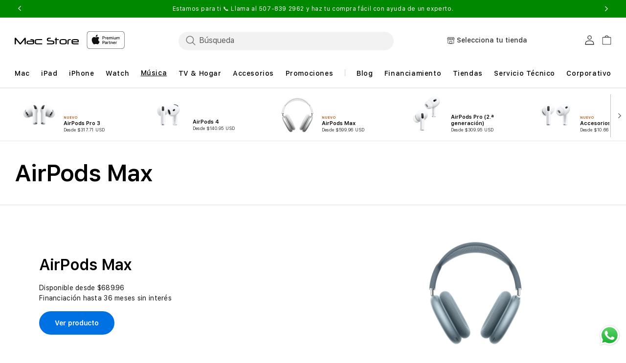

--- FILE ---
content_type: text/html; charset=utf-8
request_url: https://macstore.com.pa/collections/airpods-max
body_size: 61763
content:
<!doctype html>
<html class="no-js" lang="es">
  
  <head>
    <meta charset="utf-8">
    <meta http-equiv="X-UA-Compatible" content="IE=edge">
    <meta name="viewport" content="width=device-width,initial-scale=1">
    <meta name="referrer" content="no-referrer-when-downgrade">
    <meta http-equiv="Referrer-Policy" content="no-referrer-when-downgrade">
    <meta name="theme-color" content="">
    <meta name="google-site-verification" content="ly7KQM1jTCQTS4tL6LZvRqSqZ9bIpGfi_8aQ3sRY04E"/>
    <link rel="canonical" href="https://macstore.com.pa/collections/airpods-max">
    <link rel="preconnect" href="https://cdn.shopify.com" crossorigin><link rel="icon" type="image/png" href="//macstore.com.pa/cdn/shop/files/Favicon_Apple_Logo_Mac_Center.png?crop=center&height=32&v=1721118004&width=32"><link rel="preconnect" href="https://fonts.shopifycdn.com" crossorigin><title>
      AirPods Max | Mac Store Panamá
</title>

    
      <meta name="description" content="Compra los nuevos AirPods Max con diseño espectacular, sonido increíble, fácil de usar y de configurar en tus dispositivos. ¡Haciendo clic aquí!">
    

    

<meta property="og:site_name" content="Mac Store Panamá">
<meta property="og:url" content="https://macstore.com.pa/collections/airpods-max">
<meta property="og:title" content="AirPods Max | Mac Store Panamá">
<meta property="og:type" content="website">
<meta property="og:description" content="Compra los nuevos AirPods Max con diseño espectacular, sonido increíble, fácil de usar y de configurar en tus dispositivos. ¡Haciendo clic aquí!"><meta name="twitter:card" content="summary_large_image">
<meta name="twitter:title" content="AirPods Max | Mac Store Panamá">
<meta name="twitter:description" content="Compra los nuevos AirPods Max con diseño espectacular, sonido increíble, fácil de usar y de configurar en tus dispositivos. ¡Haciendo clic aquí!">

    <script src="//macstore.com.pa/cdn/shop/t/76/assets/jquery-latest.min.js?v=174441762609953228921748246459"></script>
    <script>
      window.SDG = window.SDG || {};
      SDG.Data = {};
      SDG.Data.template = "collection.plp-new-airpodsmax" || '';
      SDG.Data.language = "ES";
      SDG.Data.locationCookie = true;
      SDG.Data.locationCookieExpiry = 7;
      SDG.Data.ctoNoCoverage = 'Sin plan de cobertura';
      SDG.Data.ctoProductModalDescription = 'To get {{ selected_option_title }} we changed your selection to:';
      SDG.Data.ctoUpdateMessageDescription = 'is changed';
      SDG.Data.noCombinationMessage = 'La combinación no existe';
      SDG.Data.productPriceFrom = 'A partir de {{ price }}';
      SDG.Data.nmpPriceCalculation = '/mes. Por {{ per_month }} meses.';
      SDG.Data.languageSelector = 'translate_adapt';
    </script>
    <script src="//macstore.com.pa/cdn/shop/t/76/assets/constants.js?v=58251544750838685771748246445" defer="defer"></script>
    <script src="//macstore.com.pa/cdn/shop/t/76/assets/pubsub.js?v=158357773527763999511748246475" defer="defer"></script>
    <script src="//macstore.com.pa/cdn/shop/t/76/assets/global.js?v=98217841574905969241748248349" defer="defer"></script>
    <script src="//macstore.com.pa/cdn/shop/t/76/assets/slick.min.js?v=32198022551693367251748248382" defer="defer"></script>
    <script src="//macstore.com.pa/cdn/shop/t/76/assets/slick-custom.js?v=115888239403829643331748248353" defer="defer"></script>
    <script src="//macstore.com.pa/cdn/shop/t/76/assets/fancybox-3-5-7.js?v=45336575563953974081748246451" defer="defer"></script>
    <script src="//macstore.com.pa/cdn/shop/t/76/assets/ac-modal.min.js?v=177811281368891218321748246419" defer="defer"></script>
    <script src="//macstore.com.pa/cdn/shop/t/76/assets/ac-modal-custom.js?v=154736461026111746151748248405" defer="defer"></script>
    <script src="//macstore.com.pa/cdn/shop/t/76/assets/product-form.js?v=63482367784019656511765357747" defer="defer"></script>
    <script src="//macstore.com.pa/cdn/shop/t/76/assets/custom.js?v=135286318555858130821765357747" defer></script>
    <script src="//macstore.com.pa/cdn/shop/t/76/assets/lazyload-section.js?v=5359969406261385591748246461" defer="defer"></script><script src="//macstore.com.pa/cdn/shop/t/76/assets/animations.js?v=88693664871331136111748246420" defer="defer"></script>
<script>
      SDG.Data.adobeAnalyticsData = {
        page_name: "Collection",
        page_type: "collection",
        page_url: window.location.hostname + window.location.pathname,
        page_title: document.title,
        language: "ES",
        country: "PA",
        currency: "USD",
        
          login_status: 'logged out',
        
        user_status: 'guest',
      };
      try {
    localStorage.setItem('login_status', SDG.Data.adobeAnalyticsData.login_status);
    localStorage.setItem('user_status', SDG.Data.adobeAnalyticsData.user_status);
  } catch (e) {
    console.warn('Unable to persist customer info to localStorage', e);
  }
    </script>

    <script src="https://assets.adobedtm.com/db8e7f6d7cee/48c8c0432e01/launch-2496ddff6ed9.min.js" async></script>

    <script>
      window.dataLayer = window.dataLayer || [];
    </script><script>window.performance && window.performance.mark && window.performance.mark('shopify.content_for_header.start');</script><meta name="google-site-verification" content="CWxnlsCeqWfBR6Ng_U9fWKx66BluNbA2lXl8pSACZjE">
<meta name="google-site-verification" content="X25dGBE9YX2q39j4MF-91gBVNkXS4pKkEYM5e4betC4">
<meta id="shopify-digital-wallet" name="shopify-digital-wallet" content="/56846975035/digital_wallets/dialog">
<link rel="alternate" type="application/atom+xml" title="Feed" href="/collections/airpods-max.atom" />
<link rel="alternate" type="application/json+oembed" href="https://macstore.com.pa/collections/airpods-max.oembed">
<script async="async" src="/checkouts/internal/preloads.js?locale=es-PA"></script>
<script id="shopify-features" type="application/json">{"accessToken":"551d764cf962a63fad2fe3abd4be8d7c","betas":["rich-media-storefront-analytics"],"domain":"macstore.com.pa","predictiveSearch":true,"shopId":56846975035,"locale":"es"}</script>
<script>var Shopify = Shopify || {};
Shopify.shop = "mac-store-panama.myshopify.com";
Shopify.locale = "es";
Shopify.currency = {"active":"USD","rate":"1.0"};
Shopify.country = "PA";
Shopify.theme = {"name":"Apple Theme v2.4.1 | EPAM","id":131060039739,"schema_name":"Dawn","schema_version":"11.0.0","theme_store_id":null,"role":"main"};
Shopify.theme.handle = "null";
Shopify.theme.style = {"id":null,"handle":null};
Shopify.cdnHost = "macstore.com.pa/cdn";
Shopify.routes = Shopify.routes || {};
Shopify.routes.root = "/";</script>
<script type="module">!function(o){(o.Shopify=o.Shopify||{}).modules=!0}(window);</script>
<script>!function(o){function n(){var o=[];function n(){o.push(Array.prototype.slice.apply(arguments))}return n.q=o,n}var t=o.Shopify=o.Shopify||{};t.loadFeatures=n(),t.autoloadFeatures=n()}(window);</script>
<script id="shop-js-analytics" type="application/json">{"pageType":"collection"}</script>
<script defer="defer" async type="module" src="//macstore.com.pa/cdn/shopifycloud/shop-js/modules/v2/client.init-shop-cart-sync_BFpxDrjM.es.esm.js"></script>
<script defer="defer" async type="module" src="//macstore.com.pa/cdn/shopifycloud/shop-js/modules/v2/chunk.common_CnP21gUX.esm.js"></script>
<script defer="defer" async type="module" src="//macstore.com.pa/cdn/shopifycloud/shop-js/modules/v2/chunk.modal_D61HrJrg.esm.js"></script>
<script type="module">
  await import("//macstore.com.pa/cdn/shopifycloud/shop-js/modules/v2/client.init-shop-cart-sync_BFpxDrjM.es.esm.js");
await import("//macstore.com.pa/cdn/shopifycloud/shop-js/modules/v2/chunk.common_CnP21gUX.esm.js");
await import("//macstore.com.pa/cdn/shopifycloud/shop-js/modules/v2/chunk.modal_D61HrJrg.esm.js");

  window.Shopify.SignInWithShop?.initShopCartSync?.({"fedCMEnabled":true,"windoidEnabled":true});

</script>
<script>(function() {
  var isLoaded = false;
  function asyncLoad() {
    if (isLoaded) return;
    isLoaded = true;
    var urls = ["https:\/\/connect.nosto.com\/include\/script\/shopify-56846975035.js?shop=mac-store-panama.myshopify.com","https:\/\/cdn.connectif.cloud\/shopify\/prod\/67afb1a11e5a8141ff468c31\/multiaccount?shop=mac-store-panama.myshopify.com","https:\/\/cdn.hextom.com\/js\/eventpromotionbar.js?shop=mac-store-panama.myshopify.com"];
    for (var i = 0; i < urls.length; i++) {
      var s = document.createElement('script');
      s.type = 'text/javascript';
      s.async = true;
      s.src = urls[i];
      var x = document.getElementsByTagName('script')[0];
      x.parentNode.insertBefore(s, x);
    }
  };
  if(window.attachEvent) {
    window.attachEvent('onload', asyncLoad);
  } else {
    window.addEventListener('load', asyncLoad, false);
  }
})();</script>
<script id="__st">var __st={"a":56846975035,"offset":-21600,"reqid":"10b16317-f090-4e5f-8f1c-9bc0d8096b5f-1769970897","pageurl":"macstore.com.pa\/collections\/airpods-max","u":"7afc3a76dfe0","p":"collection","rtyp":"collection","rid":275420250171};</script>
<script>window.ShopifyPaypalV4VisibilityTracking = true;</script>
<script id="captcha-bootstrap">!function(){'use strict';const t='contact',e='account',n='new_comment',o=[[t,t],['blogs',n],['comments',n],[t,'customer']],c=[[e,'customer_login'],[e,'guest_login'],[e,'recover_customer_password'],[e,'create_customer']],r=t=>t.map((([t,e])=>`form[action*='/${t}']:not([data-nocaptcha='true']) input[name='form_type'][value='${e}']`)).join(','),a=t=>()=>t?[...document.querySelectorAll(t)].map((t=>t.form)):[];function s(){const t=[...o],e=r(t);return a(e)}const i='password',u='form_key',d=['recaptcha-v3-token','g-recaptcha-response','h-captcha-response',i],f=()=>{try{return window.sessionStorage}catch{return}},m='__shopify_v',_=t=>t.elements[u];function p(t,e,n=!1){try{const o=window.sessionStorage,c=JSON.parse(o.getItem(e)),{data:r}=function(t){const{data:e,action:n}=t;return t[m]||n?{data:e,action:n}:{data:t,action:n}}(c);for(const[e,n]of Object.entries(r))t.elements[e]&&(t.elements[e].value=n);n&&o.removeItem(e)}catch(o){console.error('form repopulation failed',{error:o})}}const l='form_type',E='cptcha';function T(t){t.dataset[E]=!0}const w=window,h=w.document,L='Shopify',v='ce_forms',y='captcha';let A=!1;((t,e)=>{const n=(g='f06e6c50-85a8-45c8-87d0-21a2b65856fe',I='https://cdn.shopify.com/shopifycloud/storefront-forms-hcaptcha/ce_storefront_forms_captcha_hcaptcha.v1.5.2.iife.js',D={infoText:'Protegido por hCaptcha',privacyText:'Privacidad',termsText:'Términos'},(t,e,n)=>{const o=w[L][v],c=o.bindForm;if(c)return c(t,g,e,D).then(n);var r;o.q.push([[t,g,e,D],n]),r=I,A||(h.body.append(Object.assign(h.createElement('script'),{id:'captcha-provider',async:!0,src:r})),A=!0)});var g,I,D;w[L]=w[L]||{},w[L][v]=w[L][v]||{},w[L][v].q=[],w[L][y]=w[L][y]||{},w[L][y].protect=function(t,e){n(t,void 0,e),T(t)},Object.freeze(w[L][y]),function(t,e,n,w,h,L){const[v,y,A,g]=function(t,e,n){const i=e?o:[],u=t?c:[],d=[...i,...u],f=r(d),m=r(i),_=r(d.filter((([t,e])=>n.includes(e))));return[a(f),a(m),a(_),s()]}(w,h,L),I=t=>{const e=t.target;return e instanceof HTMLFormElement?e:e&&e.form},D=t=>v().includes(t);t.addEventListener('submit',(t=>{const e=I(t);if(!e)return;const n=D(e)&&!e.dataset.hcaptchaBound&&!e.dataset.recaptchaBound,o=_(e),c=g().includes(e)&&(!o||!o.value);(n||c)&&t.preventDefault(),c&&!n&&(function(t){try{if(!f())return;!function(t){const e=f();if(!e)return;const n=_(t);if(!n)return;const o=n.value;o&&e.removeItem(o)}(t);const e=Array.from(Array(32),(()=>Math.random().toString(36)[2])).join('');!function(t,e){_(t)||t.append(Object.assign(document.createElement('input'),{type:'hidden',name:u})),t.elements[u].value=e}(t,e),function(t,e){const n=f();if(!n)return;const o=[...t.querySelectorAll(`input[type='${i}']`)].map((({name:t})=>t)),c=[...d,...o],r={};for(const[a,s]of new FormData(t).entries())c.includes(a)||(r[a]=s);n.setItem(e,JSON.stringify({[m]:1,action:t.action,data:r}))}(t,e)}catch(e){console.error('failed to persist form',e)}}(e),e.submit())}));const S=(t,e)=>{t&&!t.dataset[E]&&(n(t,e.some((e=>e===t))),T(t))};for(const o of['focusin','change'])t.addEventListener(o,(t=>{const e=I(t);D(e)&&S(e,y())}));const B=e.get('form_key'),M=e.get(l),P=B&&M;t.addEventListener('DOMContentLoaded',(()=>{const t=y();if(P)for(const e of t)e.elements[l].value===M&&p(e,B);[...new Set([...A(),...v().filter((t=>'true'===t.dataset.shopifyCaptcha))])].forEach((e=>S(e,t)))}))}(h,new URLSearchParams(w.location.search),n,t,e,['guest_login'])})(!0,!0)}();</script>
<script integrity="sha256-4kQ18oKyAcykRKYeNunJcIwy7WH5gtpwJnB7kiuLZ1E=" data-source-attribution="shopify.loadfeatures" defer="defer" src="//macstore.com.pa/cdn/shopifycloud/storefront/assets/storefront/load_feature-a0a9edcb.js" crossorigin="anonymous"></script>
<script data-source-attribution="shopify.dynamic_checkout.dynamic.init">var Shopify=Shopify||{};Shopify.PaymentButton=Shopify.PaymentButton||{isStorefrontPortableWallets:!0,init:function(){window.Shopify.PaymentButton.init=function(){};var t=document.createElement("script");t.src="https://macstore.com.pa/cdn/shopifycloud/portable-wallets/latest/portable-wallets.es.js",t.type="module",document.head.appendChild(t)}};
</script>
<script data-source-attribution="shopify.dynamic_checkout.buyer_consent">
  function portableWalletsHideBuyerConsent(e){var t=document.getElementById("shopify-buyer-consent"),n=document.getElementById("shopify-subscription-policy-button");t&&n&&(t.classList.add("hidden"),t.setAttribute("aria-hidden","true"),n.removeEventListener("click",e))}function portableWalletsShowBuyerConsent(e){var t=document.getElementById("shopify-buyer-consent"),n=document.getElementById("shopify-subscription-policy-button");t&&n&&(t.classList.remove("hidden"),t.removeAttribute("aria-hidden"),n.addEventListener("click",e))}window.Shopify?.PaymentButton&&(window.Shopify.PaymentButton.hideBuyerConsent=portableWalletsHideBuyerConsent,window.Shopify.PaymentButton.showBuyerConsent=portableWalletsShowBuyerConsent);
</script>
<script data-source-attribution="shopify.dynamic_checkout.cart.bootstrap">document.addEventListener("DOMContentLoaded",(function(){function t(){return document.querySelector("shopify-accelerated-checkout-cart, shopify-accelerated-checkout")}if(t())Shopify.PaymentButton.init();else{new MutationObserver((function(e,n){t()&&(Shopify.PaymentButton.init(),n.disconnect())})).observe(document.body,{childList:!0,subtree:!0})}}));
</script>
<script id="sections-script" data-sections="header" defer="defer" src="//macstore.com.pa/cdn/shop/t/76/compiled_assets/scripts.js?v=11712"></script>
<script>window.performance && window.performance.mark && window.performance.mark('shopify.content_for_header.end');</script>

    <style>
      @font-face {
        font-family: 'SF Pro Text';
        src: url("//macstore.com.pa/cdn/shop/t/76/assets/SFProText-Regular.woff2?v=21706269404805127741748246489") format('woff2'),
          url("//macstore.com.pa/cdn/shop/t/76/assets/SFProText-Regular.woff?v=144701899629177247781748246489") format('woff');
        font-weight: 400;
        font-style: normal;
        font-display: swap;
      }

      @font-face {
        font-family: 'SF Pro Text';
        src: url('//macstore.com.pa/cdn/shop/t/76/assets/SFProText-Medium.woff2?v=142744590770268640871748246488') format('woff2'),
          url('//macstore.com.pa/cdn/shop/t/76/assets/SFProText-Medium.woff?v=86846661406826704271748246488') format('woff');
        font-weight: 500;
        font-style: normal;
        font-display: swap;
      }

      @font-face {
        font-family: 'SF Pro Text';
        src: url('//macstore.com.pa/cdn/shop/t/76/assets/SFProText-Semibold.woff2?v=31375109001105336161748246490') format('woff2'),
          url('//macstore.com.pa/cdn/shop/t/76/assets/SFProText-Semibold.woff?v=158359377723366996921748246490') format('woff');
        font-weight: 600;
        font-style: normal;
        font-display: swap;
      }

      @font-face {
        font-family: 'SF Pro Text';
        src: url('//macstore.com.pa/cdn/shop/t/76/assets/SFProText-Bold.woff2?v=81066619648910226671748246488') format('woff2'),
          url('//macstore.com.pa/cdn/shop/t/76/assets/SFProText-Bold.woff?v=11034071917097156431748246487') format('woff');
        font-weight: 700;
        font-style: bold;
        font-display: swap;
      }

      @font-face {
        font-family: 'Font Awesome 6 Free';
        font-style: normal;
        font-weight: 900;
        font-display: block;
        src: url("//macstore.com.pa/cdn/shop/t/76/assets/fa-solid-900.woff2?v=118991557498766039071748246449") format("woff2"), url("//macstore.com.pa/cdn/shop/t/76/assets/fa-solid-900.ttf?v=11227793290438786691748246449") format("truetype");
      }

      @font-face {
        font-family: 'Font Awesome 6 Brands';
        font-style: normal;
        font-weight: 400;
        font-display: block;
        src: url("//macstore.com.pa/cdn/shop/t/76/assets/fa-brands-400.woff2?v=11712") format("woff2"), url("  //macstore.com.pa/cdn/shop/t/76/assets/fa-brands-400.ttf?v=11712") format("truetype");
      }
    </style>
    <style data-shopify>
      @font-face {
  font-family: Assistant;
  font-weight: 400;
  font-style: normal;
  font-display: swap;
  src: url("//macstore.com.pa/cdn/fonts/assistant/assistant_n4.9120912a469cad1cc292572851508ca49d12e768.woff2") format("woff2"),
       url("//macstore.com.pa/cdn/fonts/assistant/assistant_n4.6e9875ce64e0fefcd3f4446b7ec9036b3ddd2985.woff") format("woff");
}

      @font-face {
  font-family: Assistant;
  font-weight: 700;
  font-style: normal;
  font-display: swap;
  src: url("//macstore.com.pa/cdn/fonts/assistant/assistant_n7.bf44452348ec8b8efa3aa3068825305886b1c83c.woff2") format("woff2"),
       url("//macstore.com.pa/cdn/fonts/assistant/assistant_n7.0c887fee83f6b3bda822f1150b912c72da0f7b64.woff") format("woff");
}

      
      
      @font-face {
  font-family: Assistant;
  font-weight: 400;
  font-style: normal;
  font-display: swap;
  src: url("//macstore.com.pa/cdn/fonts/assistant/assistant_n4.9120912a469cad1cc292572851508ca49d12e768.woff2") format("woff2"),
       url("//macstore.com.pa/cdn/fonts/assistant/assistant_n4.6e9875ce64e0fefcd3f4446b7ec9036b3ddd2985.woff") format("woff");
}


      
        :root,
        .color-background-1 {
          --color-background: 255,255,255;
        
          --gradient-background: #ffffff;
        
        --color-foreground: 18,18,18;
        --color-shadow: 18,18,18;
        --color-button: 0,113,227;
        --color-button-text: 255,255,255;
        --color-secondary-button: 255,255,255;
        --color-secondary-button-text: 18,18,18;
        --color-link: 18,18,18;
        --color-badge-foreground: 18,18,18;
        --color-badge-background: 255,255,255;
        --color-badge-border: 18,18,18;
        --payment-terms-background-color: rgb(255 255 255);
      }
      
        
        .color-background-2 {
          --color-background: 243,243,243;
        
          --gradient-background: #f3f3f3;
        
        --color-foreground: 18,18,18;
        --color-shadow: 18,18,18;
        --color-button: 18,18,18;
        --color-button-text: 243,243,243;
        --color-secondary-button: 243,243,243;
        --color-secondary-button-text: 18,18,18;
        --color-link: 18,18,18;
        --color-badge-foreground: 18,18,18;
        --color-badge-background: 243,243,243;
        --color-badge-border: 18,18,18;
        --payment-terms-background-color: rgb(243 243 243);
      }
      
        
        .color-inverse {
          --color-background: 36,40,51;
        
          --gradient-background: #242833;
        
        --color-foreground: 255,255,255;
        --color-shadow: 18,18,18;
        --color-button: 255,255,255;
        --color-button-text: 0,0,0;
        --color-secondary-button: 36,40,51;
        --color-secondary-button-text: 255,255,255;
        --color-link: 255,255,255;
        --color-badge-foreground: 255,255,255;
        --color-badge-background: 36,40,51;
        --color-badge-border: 255,255,255;
        --payment-terms-background-color: rgb(36 40 51);
      }
      
        
        .color-accent-1 {
          --color-background: 18,18,18;
        
          --gradient-background: #121212;
        
        --color-foreground: 255,255,255;
        --color-shadow: 18,18,18;
        --color-button: 255,255,255;
        --color-button-text: 18,18,18;
        --color-secondary-button: 18,18,18;
        --color-secondary-button-text: 255,255,255;
        --color-link: 255,255,255;
        --color-badge-foreground: 255,255,255;
        --color-badge-background: 18,18,18;
        --color-badge-border: 255,255,255;
        --payment-terms-background-color: rgb(18 18 18);
      }
      
        
        .color-accent-2 {
          --color-background: 51,79,180;
        
          --gradient-background: #334fb4;
        
        --color-foreground: 255,255,255;
        --color-shadow: 18,18,18;
        --color-button: 255,255,255;
        --color-button-text: 51,79,180;
        --color-secondary-button: 51,79,180;
        --color-secondary-button-text: 255,255,255;
        --color-link: 255,255,255;
        --color-badge-foreground: 255,255,255;
        --color-badge-background: 51,79,180;
        --color-badge-border: 255,255,255;
        --payment-terms-background-color: rgb(51 79 180);
      }
      

      body, .color-background-1, .color-background-2, .color-inverse, .color-accent-1, .color-accent-2 {
        color: rgb(var(--color-foreground));
        background-color: rgb(var(--color-background));
      }

      :root {
        --font-body-family: Assistant, sans-serif;
        --font-body-style: normal;
        --font-body-weight: 400;
        --font-body-weight-bold: 700;

        --font-heading-family: Assistant, sans-serif;
        --font-heading-style: normal;
        --font-heading-weight: 400;

        --font-body-scale: 1.0;
        --font-heading-scale: 1.0;

        --media-padding: px;
        --media-border-opacity: 0.05;
        --media-border-width: 1px;
        --media-radius: 0px;
        --media-shadow-opacity: 0.0;
        --media-shadow-horizontal-offset: 0px;
        --media-shadow-vertical-offset: 0px;
        --media-shadow-blur-radius: 0px;
        --media-shadow-visible: 0;

        --page-width: 122rem;
        --page-width-margin: 0rem;

        --product-card-image-padding: 0.0rem;
        --product-card-corner-radius: 0.0rem;
        --product-card-text-alignment: left;
        --product-card-border-width: 0.0rem;
        --product-card-border-opacity: 0.0;
        --product-card-shadow-opacity: 0.1;
        --product-card-shadow-visible: 1;
        --product-card-shadow-horizontal-offset: 0.0rem;
        --product-card-shadow-vertical-offset: 0.0rem;
        --product-card-shadow-blur-radius: 0.0rem;

        --collection-card-image-padding: 0.0rem;
        --collection-card-corner-radius: 0.0rem;
        --collection-card-text-alignment: left;
        --collection-card-border-width: 0.0rem;
        --collection-card-border-opacity: 0.0;
        --collection-card-shadow-opacity: 0.1;
        --collection-card-shadow-visible: 1;
        --collection-card-shadow-horizontal-offset: 0.0rem;
        --collection-card-shadow-vertical-offset: 0.0rem;
        --collection-card-shadow-blur-radius: 0.0rem;

        --blog-card-image-padding: 0.0rem;
        --blog-card-corner-radius: 0.0rem;
        --blog-card-text-alignment: left;
        --blog-card-border-width: 0.0rem;
        --blog-card-border-opacity: 0.1;
        --blog-card-shadow-opacity: 0.0;
        --blog-card-shadow-visible: 0;
        --blog-card-shadow-horizontal-offset: 0.0rem;
        --blog-card-shadow-vertical-offset: 0.4rem;
        --blog-card-shadow-blur-radius: 0.5rem;

        --badge-corner-radius: 4.0rem;

        --popup-border-width: 1px;
        --popup-border-opacity: 0.1;
        --popup-corner-radius: 0px;
        --popup-shadow-opacity: 0.0;
        --popup-shadow-horizontal-offset: 0px;
        --popup-shadow-vertical-offset: 0px;
        --popup-shadow-blur-radius: 0px;

        --drawer-border-width: 1px;
        --drawer-border-opacity: 0.1;
        --drawer-shadow-opacity: 0.0;
        --drawer-shadow-horizontal-offset: 0px;
        --drawer-shadow-vertical-offset: 0px;
        --drawer-shadow-blur-radius: 0px;

        --spacing-sections-desktop: 0px;
        --spacing-sections-mobile: 0px;

        --grid-desktop-vertical-spacing: 8px;
        --grid-desktop-horizontal-spacing: 8px;
        --grid-mobile-vertical-spacing: 4px;
        --grid-mobile-horizontal-spacing: 4px;

        --text-boxes-border-opacity: 0.0;
        --text-boxes-border-width: 0px;
        --text-boxes-radius: 0px;
        --text-boxes-shadow-opacity: 0.0;
        --text-boxes-shadow-visible: 0;
        --text-boxes-shadow-horizontal-offset: 0px;
        --text-boxes-shadow-vertical-offset: 0px;
        --text-boxes-shadow-blur-radius: 0px;

        --buttons-radius: 40px;
        --buttons-radius-outset: 42px;
        --buttons-border-width: 2px;
        --buttons-border-opacity: 0.4;
        --buttons-shadow-opacity: 0.0;
        --buttons-shadow-visible: 0;
        --buttons-shadow-horizontal-offset: 0px;
        --buttons-shadow-vertical-offset: 0px;
        --buttons-shadow-blur-radius: 0px;
        --buttons-border-offset: 0.3px;

        --inputs-radius: 4px;
        --inputs-border-width: 1px;
        --inputs-border-opacity: 0.55;
        --inputs-shadow-opacity: 0.0;
        --inputs-shadow-horizontal-offset: 0px;
        --inputs-margin-offset: 0px;
        --inputs-shadow-vertical-offset: 0px;
        --inputs-shadow-blur-radius: 0px;
        --inputs-radius-outset: 5px;

        --variant-pills-radius: 6px;
        --variant-pills-border-width: 1px;
        --variant-pills-border-opacity: 0.2;
        --variant-pills-shadow-opacity: 0.0;
        --variant-pills-shadow-horizontal-offset: -4px;
        --variant-pills-shadow-vertical-offset: 0px;
        --variant-pills-shadow-blur-radius: 0px;


        --font-body-family: 'SF Pro Text', -apple-system, BlinkMacSystemFont;
        --font-body-style: normal;
        --font-body-weight: 400;

        --font-heading-family: 'SF Pro Text', -apple-system, BlinkMacSystemFont;
        --font-heading-style: normal;
        --font-heading-weight: 400;
        --font-body-scale: 1.0;
        --font-heading-scale: 1.0;

        --color-base-text: 0, 0, 0;
        --color-shadow: 0, 0, 0;
        --color-base-background-1: 255, 255, 255;
        --color-base-background-2: 255, 255, 255;
        --color-base-solid-button-labels: 255, 255, 255;
        --color-base-outline-button-labels: 0, 0, 0;
        --color-base-accent-1: 0, 113, 227;
        --color-base-accent-2: 51, 79, 180;
        --payment-terms-background-color: #FFFFFF;

        --gradient-base-background-1: #FFFFFF;
        --gradient-base-background-2: #FFFFFF;
        --gradient-base-accent-1: #0071e3;
        --gradient-base-accent-2: #334FB4;

        --media-padding: px;
        --media-border-opacity: 0.05;
        --media-border-width: 1px;
        --media-radius: 0px;
        --media-shadow-opacity: 0.0;
        --media-shadow-horizontal-offset: 0px;
        --media-shadow-vertical-offset: 0px;
        --media-shadow-blur-radius: 0px;

        --page-width: 122rem;
        --page-width-margin: 0rem;

        --card-image-padding: 0.0rem;
        --card-corner-radius: 0.0rem;
        --card-text-alignment: left;
        --card-border-width: 0.0rem;
        --card-border-opacity: 0.0;
        --card-shadow-opacity: 0.1;
        --card-shadow-horizontal-offset: 0.0rem;
        --card-shadow-vertical-offset: 0.0rem;
        --card-shadow-blur-radius: 0.0rem;

        --badge-corner-radius: 4.0rem;

        --popup-border-width: 1px;
        --popup-border-opacity: 0.1;
        --popup-corner-radius: 0px;
        --popup-shadow-opacity: 0.0;
        --popup-shadow-horizontal-offset: 0px;
        --popup-shadow-vertical-offset: 0px;
        --popup-shadow-blur-radius: 0px;

        --drawer-border-width: 1px;
        --drawer-border-opacity: 0.1;
        --drawer-shadow-opacity: 0.0;
        --drawer-shadow-horizontal-offset: 0px;
        --drawer-shadow-vertical-offset: 0px;
        --drawer-shadow-blur-radius: 0px;

        --spacing-sections-desktop: 0px;
        --spacing-sections-mobile: 0px;

        --grid-desktop-vertical-spacing: 8px;
        --grid-desktop-horizontal-spacing: 8px;
        --grid-mobile-vertical-spacing: 4px;
        --grid-mobile-horizontal-spacing: 4px;

        --text-boxes-border-opacity: 0.0;
        --text-boxes-border-width: 0px;
        --text-boxes-radius: 0px;
        --text-boxes-shadow-opacity: 0.0;
        --text-boxes-shadow-horizontal-offset: 0px;
        --text-boxes-shadow-vertical-offset: 0px;
        --text-boxes-shadow-blur-radius: 0px;

        --buttons-radius: 40px;
        --buttons-radius-outset: 42px;
        --buttons-border-width: 2px;
        --buttons-border-opacity: 0.4;
        --buttons-shadow-opacity: 0.0;
        --buttons-shadow-horizontal-offset: 0px;
        --buttons-shadow-vertical-offset: 0px;
        --buttons-shadow-blur-radius: 0px;
        --buttons-border-offset: 0.3px;

        --inputs-radius: 4px;
        --inputs-border-width: 1px;
        --inputs-border-opacity: 0.55;
        --inputs-shadow-opacity: 0.0;
        --inputs-shadow-horizontal-offset: 0px;
        --inputs-margin-offset: 0px;
        --inputs-shadow-vertical-offset: 0px;
        --inputs-shadow-blur-radius: 0px;
        --inputs-radius-outset: 5px;

        --variant-pills-radius: 6px;
        --variant-pills-border-width: 1px;
        --variant-pills-border-opacity: 0.2;
        --variant-pills-shadow-opacity: 0.0;
        --variant-pills-shadow-horizontal-offset: -4px;
        --variant-pills-shadow-vertical-offset: 0px;
        --variant-pills-shadow-blur-radius: 0px;
        
        --color-primary-bt-bg: #0071e3;
        --color-primary-bt-label: #FFFFFF;
        --color-primary-bt-outline: #0071e3;
        --color-primary-bt-hover: #0054a8;
        --color-secondary-bt-bg: transparent;
        --color-secondary-bt-label: #0071e3;
        --color-secondary-bt-outline: #0071e3;
        --color-secondary-bt-hover: #0054a8;
        
        
        --color-link-dynamic-label: #0071e3;
        --color-link-dynamic-hover: #0054a8;
        
        
        --color-tertiary-dynamic-label: #0071e3;
        --color-tertiary-dynamic-hover: #0054a8;
        
      }

      *,
      *::before,
      *::after {
        box-sizing: inherit;
      }

      html {
        box-sizing: border-box;
        font-size: calc(var(--font-body-scale) * 62.5%);
        height: 100%;
      }

      body {
        min-height: 100%;
        margin: 0;
        font-size: 1.5rem;
        letter-spacing: 0.06rem;
        line-height: calc(1 + 0.8 / var(--font-body-scale));
        font-family: var(--font-body-family);
        font-style: var(--font-body-style);
        font-weight: var(--font-body-weight);
        -webkit-font-smoothing: antialiased;
      }

      body:has(.shopify-section-group-footer-group) {
        display: grid;
        grid-template-rows: auto auto 1fr auto;
        grid-template-columns: 100%;
      }

      @media screen and (min-width: 750px) {
        body {
          font-size: 1.6rem;
        }
      }
    </style>

    <link href="//macstore.com.pa/cdn/shop/t/76/assets/base.css?v=45955048717751743311755512853" rel="stylesheet" type="text/css" media="all" />
    
    
    

    
      
        <link href="//macstore.com.pa/cdn/shop/t/76/assets/component-localization-form.css?v=64155046969900787931748248380" rel="stylesheet" type="text/css" media="all" />
        <script src="//macstore.com.pa/cdn/shop/t/76/assets/localization-form.js?v=161644695336821385561748246461" defer="defer"></script>
      
    
<link
        rel="stylesheet"
        href="//macstore.com.pa/cdn/shop/t/76/assets/component-predictive-search.css?v=16379031188301329631748248354"
        media="print"
        onload="this.media='all'"
      ><script>
      document.documentElement.className = document.documentElement.className.replace('no-js', 'js');
      if (Shopify.designMode) {
        document.documentElement.classList.add('shopify-design-mode');
      }
      const vat_free_day = false;
      
      const vat_discount_amount = 20.0;
      
      
      const vat_free_quantity = "3";
      
      
      const vat_free_message = "Cannot add more than 3 VAT-exempt products to the shopping cart";
      
      
      const not_available_message = "No disponible.";
      
      
      const quantity_limit_error_message = "¡Lo siento! ¡Has alcanzado el límite máximo para este producto!";
      
      
      const gwp_quantity_limit_error_message = "Maximum limit of {limit} for this gift reached";
      
    </script>
    <link rel="stylesheet" href="//macstore.com.pa/cdn/shop/t/76/assets/component-card.css?v=180193814710311823021755512853" media="print" onload="this.media='all'">
    <link rel="stylesheet" href="//macstore.com.pa/cdn/shop/t/76/assets/component-price.css?v=89212854351592844731748246440" media="print" onload="this.media='all'">
    <link
      rel="stylesheet"
      href="//macstore.com.pa/cdn/shop/t/76/assets/section-product-recommendations.css?v=49786085183541529781748246485"
      media="print"
      onload="this.media='all'"
    >
    <link rel="stylesheet" href="//macstore.com.pa/cdn/shop/t/76/assets/slick-theme.css?v=155861180100014643231748246492" media="print" onload="this.media='all'">
    <link rel="stylesheet" href="//macstore.com.pa/cdn/shop/t/76/assets/slick-theme-min.css?v=86793612638635186001748246492" media="print" onload="this.media='all'">

    <noscript><link href="//macstore.com.pa/cdn/shop/t/76/assets/component-price.css?v=89212854351592844731748246440" rel="stylesheet" type="text/css" media="all" /></noscript>
    <noscript><link href="//macstore.com.pa/cdn/shop/t/76/assets/section-product-recommendations.css?v=49786085183541529781748246485" rel="stylesheet" type="text/css" media="all" /></noscript>

<script type="text/javascript">
window.dataLayer = window.dataLayer || [];

window.appStart = function(){
  window.productPageHandle = function(){

    var productName = "";
    var productId = "";
    var productPrice = "";
    var productBrand = "";
    var productCollection = "";
    var productType = "";
    var productSku = "";
    var productVariantId = "";
    var productVariantTitle = "";

    window.dataLayer.push({
      event: "productDetail",
      productId: productId,
      productName: productName,
      productPrice: productPrice,
      productBrand: productBrand,
      productCategory: productCollection,
      productType: productType,
      productSku: productSku,
      productVariantId: productVariantId,
      productVariantTitle: productVariantTitle,
      currency: "USD",
    });
  };

  window.allPageHandle = function(){
    window.dataLayer.push({
      event: "ga4kit_info",
      contentGroup: "collection",
      
        userType: "visitor",
      
    });
  };
  allPageHandle();

  

}
appStart();
</script>
<link rel="prefetch" href="//macstore.com.pa/cdn/shop/t/76/assets/ig-layout.checkout.css?v=30930615603502146761748246455" as="style"><link href="//macstore.com.pa/cdn/shop/t/76/assets/ig-layout.theme.css?v=93192793648418405311748246456" rel="stylesheet"><link rel="stylesheet" href="//macstore.com.pa/cdn/shop/t/76/assets/product-scratch.css?v=102654574381200426921755512859" media="print" onload="this.media='all'">
    <link
      rel="stylesheet"
      href="//macstore.com.pa/cdn/shop/t/76/assets/product-collection-carousel.css?v=7300725109700171371748248349"
      media="print"
      onload="this.media='all'"
    >
    <link rel="stylesheet" href="//macstore.com.pa/cdn/shop/t/76/assets/component-rating.css?v=157771854592137137841748246441" media="print" onload="this.media='all'">
    <script src="//macstore.com.pa/cdn/shop/t/76/assets/product-model.js?v=56285008796734381901748246474" defer></script>
    
    <link href="//macstore.com.pa/cdn/shop/t/76/assets/ac-modal.min.css?v=15722724579182767671748246419" rel="stylesheet" type="text/css" media="all" />
    <link href="//macstore.com.pa/cdn/shop/t/76/assets/ac-modal-custom.css?v=17302321221102055051748246418" rel="stylesheet" type="text/css" media="all" />
    <link rel="stylesheet" href="//macstore.com.pa/cdn/shop/t/76/assets/ac-modal-custom.css?v=17302321221102055051748246418" media="print" onload="this.media='all'">
    <link
      rel="stylesheet"
      href="//macstore.com.pa/cdn/shop/t/76/assets/component-apple-care-modal.css?v=64234833294779469011748248364"
      media="print"
      onload="this.media='all'"
    >
    <link rel="stylesheet" href="//macstore.com.pa/cdn/shop/t/76/assets/fontawesome.min.css?v=137756382566111518581748246453" media="print" onload="this.media='all'"><link href="//macstore.com.pa/cdn/shop/t/76/assets/component-pickup-availability.css?v=87770670518225150311748248381" rel="stylesheet" type="text/css" media="all" />
      <script src="//macstore.com.pa/cdn/shop/t/76/assets/pickup-availability.js?v=183670036341613642131748248341" defer="defer"></script><script type="text/javascript">
  (function (c, l, a, r, i, t, y) {
    c[a] =
      c[a] ||
      function () {
        (c[a].q = c[a].q || []).push(arguments);
      };
    t = l.createElement(r);
    t.async = 1;
    t.src = 'https://www.clarity.ms/tag/' + i;
    y = l.getElementsByTagName(r)[0];
    y.parentNode.insertBefore(t, y);
  })(window, document, 'clarity', 'script', 'r0m4p6zzpl');
</script>

  <!-- BEGIN app block: shopify://apps/bm-country-blocker-ip-blocker/blocks/boostmark-blocker/bf9db4b9-be4b-45e1-8127-bbcc07d93e7e -->

  <script src="https://cdn.shopify.com/extensions/019b300f-1323-7b7a-bda2-a589132c3189/boostymark-regionblock-71/assets/blocker.js?v=4&shop=mac-store-panama.myshopify.com" async></script>
  <script src="https://cdn.shopify.com/extensions/019b300f-1323-7b7a-bda2-a589132c3189/boostymark-regionblock-71/assets/jk4ukh.js?c=6&shop=mac-store-panama.myshopify.com" async></script>

  
    <script async>
      function _0x3f8f(_0x223ce8,_0x21bbeb){var _0x6fb9ec=_0x6fb9();return _0x3f8f=function(_0x3f8f82,_0x5dbe6e){_0x3f8f82=_0x3f8f82-0x191;var _0x51bf69=_0x6fb9ec[_0x3f8f82];return _0x51bf69;},_0x3f8f(_0x223ce8,_0x21bbeb);}(function(_0x4724fe,_0xeb51bb){var _0x47dea2=_0x3f8f,_0x141c8b=_0x4724fe();while(!![]){try{var _0x4a9abe=parseInt(_0x47dea2(0x1af))/0x1*(-parseInt(_0x47dea2(0x1aa))/0x2)+-parseInt(_0x47dea2(0x1a7))/0x3*(parseInt(_0x47dea2(0x192))/0x4)+parseInt(_0x47dea2(0x1a3))/0x5*(parseInt(_0x47dea2(0x1a6))/0x6)+-parseInt(_0x47dea2(0x19d))/0x7*(-parseInt(_0x47dea2(0x191))/0x8)+-parseInt(_0x47dea2(0x1a4))/0x9*(parseInt(_0x47dea2(0x196))/0xa)+-parseInt(_0x47dea2(0x1a0))/0xb+parseInt(_0x47dea2(0x198))/0xc;if(_0x4a9abe===_0xeb51bb)break;else _0x141c8b['push'](_0x141c8b['shift']());}catch(_0x5bdae7){_0x141c8b['push'](_0x141c8b['shift']());}}}(_0x6fb9,0x2b917),function e(){var _0x379294=_0x3f8f;window[_0x379294(0x19f)]=![];var _0x59af3b=new MutationObserver(function(_0x10185c){var _0x39bea0=_0x379294;_0x10185c[_0x39bea0(0x19b)](function(_0x486a2e){var _0x1ea3a0=_0x39bea0;_0x486a2e['addedNodes'][_0x1ea3a0(0x19b)](function(_0x1880c1){var _0x37d441=_0x1ea3a0;if(_0x1880c1[_0x37d441(0x193)]===_0x37d441(0x19c)&&window[_0x37d441(0x19f)]==![]){var _0x64f391=_0x1880c1['textContent']||_0x1880c1[_0x37d441(0x19e)];_0x64f391[_0x37d441(0x1ad)](_0x37d441(0x1ab))&&(window[_0x37d441(0x19f)]=!![],window['_bm_blocked_script']=_0x64f391,_0x1880c1[_0x37d441(0x194)][_0x37d441(0x1a2)](_0x1880c1),_0x59af3b[_0x37d441(0x195)]());}});});});_0x59af3b[_0x379294(0x1a9)](document[_0x379294(0x1a5)],{'childList':!![],'subtree':!![]}),setTimeout(()=>{var _0x43bd71=_0x379294;if(!window[_0x43bd71(0x1ae)]&&window['_bm_blocked']){var _0x4f89e0=document[_0x43bd71(0x1a8)](_0x43bd71(0x19a));_0x4f89e0[_0x43bd71(0x1ac)]=_0x43bd71(0x197),_0x4f89e0[_0x43bd71(0x1a1)]=window['_bm_blocked_script'],document[_0x43bd71(0x199)]['appendChild'](_0x4f89e0);}},0x2ee0);}());function _0x6fb9(){var _0x432d5b=['head','script','forEach','SCRIPT','7fPmGqS','src','_bm_blocked','1276902CZtaAd','textContent','removeChild','5xRSprd','513qTrjgw','documentElement','1459980yoQzSv','6QRCLrj','createElement','observe','33750bDyRAA','var\x20customDocumentWrite\x20=\x20function(content)','className','includes','bmExtension','11ecERGS','2776368sDqaNF','444776RGnQWH','nodeName','parentNode','disconnect','25720cFqzCY','analytics','3105336gpytKO'];_0x6fb9=function(){return _0x432d5b;};return _0x6fb9();}
    </script>
  

  

  
    <script async>
      !function(){var t;new MutationObserver(function(t,e){if(document.body&&(e.disconnect(),!window.bmExtension)){let i=document.createElement('div');i.id='bm-preload-mask',i.style.cssText='position: fixed !important; top: 0 !important; left: 0 !important; width: 100% !important; height: 100% !important; background-color: white !important; z-index: 2147483647 !important; display: block !important;',document.body.appendChild(i),setTimeout(function(){i.parentNode&&i.parentNode.removeChild(i);},1e4);}}).observe(document.documentElement,{childList:!0,subtree:!0});}();
    </script>
  

  

  













<!-- END app block --><!-- BEGIN app block: shopify://apps/judge-me-reviews/blocks/judgeme_core/61ccd3b1-a9f2-4160-9fe9-4fec8413e5d8 --><!-- Start of Judge.me Core -->






<link rel="dns-prefetch" href="https://cdnwidget.judge.me">
<link rel="dns-prefetch" href="https://cdn.judge.me">
<link rel="dns-prefetch" href="https://cdn1.judge.me">
<link rel="dns-prefetch" href="https://api.judge.me">

<script data-cfasync='false' class='jdgm-settings-script'>window.jdgmSettings={"pagination":5,"disable_web_reviews":false,"badge_no_review_text":"Sin reseñas","badge_n_reviews_text":"{{ n }} reseña/reseñas","hide_badge_preview_if_no_reviews":true,"badge_hide_text":false,"enforce_center_preview_badge":false,"widget_title":"Reseñas de Clientes","widget_open_form_text":"Escribir una reseña","widget_close_form_text":"Cancelar reseña","widget_refresh_page_text":"Actualizar página","widget_summary_text":"Basado en {{ number_of_reviews }} reseña/reseñas","widget_no_review_text":"Sé el primero en escribir una reseña","widget_name_field_text":"Nombre","widget_verified_name_field_text":"Nombre Verificado (público)","widget_name_placeholder_text":"Nombre","widget_required_field_error_text":"Este campo es obligatorio.","widget_email_field_text":"Dirección de correo electrónico","widget_verified_email_field_text":"Correo electrónico Verificado (privado, no se puede editar)","widget_email_placeholder_text":"Tu dirección de correo electrónico","widget_email_field_error_text":"Por favor, ingresa una dirección de correo electrónico válida.","widget_rating_field_text":"Calificación","widget_review_title_field_text":"Título de la Reseña","widget_review_title_placeholder_text":"Da un título a tu reseña","widget_review_body_field_text":"Contenido de la reseña","widget_review_body_placeholder_text":"Empieza a escribir aquí...","widget_pictures_field_text":"Imagen/Video (opcional)","widget_submit_review_text":"Enviar Reseña","widget_submit_verified_review_text":"Enviar Reseña Verificada","widget_submit_success_msg_with_auto_publish":"¡Gracias! Por favor, actualiza la página en unos momentos para ver tu reseña. Puedes eliminar o editar tu reseña iniciando sesión en \u003ca href='https://judge.me/login' target='_blank' rel='nofollow noopener'\u003eJudge.me\u003c/a\u003e","widget_submit_success_msg_no_auto_publish":"¡Gracias! Tu reseña se publicará tan pronto como sea aprobada por el administrador de la tienda. Puedes eliminar o editar tu reseña iniciando sesión en \u003ca href='https://judge.me/login' target='_blank' rel='nofollow noopener'\u003eJudge.me\u003c/a\u003e","widget_show_default_reviews_out_of_total_text":"Mostrando {{ n_reviews_shown }} de {{ n_reviews }} reseñas.","widget_show_all_link_text":"Mostrar todas","widget_show_less_link_text":"Mostrar menos","widget_author_said_text":"{{ reviewer_name }} dijo:","widget_days_text":"hace {{ n }} día/días","widget_weeks_text":"hace {{ n }} semana/semanas","widget_months_text":"hace {{ n }} mes/meses","widget_years_text":"hace {{ n }} año/años","widget_yesterday_text":"Ayer","widget_today_text":"Hoy","widget_replied_text":"\u003e\u003e {{ shop_name }} respondió:","widget_read_more_text":"Leer más","widget_reviewer_name_as_initial":"","widget_rating_filter_color":"#fbcd0a","widget_rating_filter_see_all_text":"Ver todas las reseñas","widget_sorting_most_recent_text":"Más Recientes","widget_sorting_highest_rating_text":"Mayor Calificación","widget_sorting_lowest_rating_text":"Menor Calificación","widget_sorting_with_pictures_text":"Solo Imágenes","widget_sorting_most_helpful_text":"Más Útiles","widget_open_question_form_text":"Hacer una pregunta","widget_reviews_subtab_text":"Reseñas","widget_questions_subtab_text":"Preguntas","widget_question_label_text":"Pregunta","widget_answer_label_text":"Respuesta","widget_question_placeholder_text":"Escribe tu pregunta aquí","widget_submit_question_text":"Enviar Pregunta","widget_question_submit_success_text":"¡Gracias por tu pregunta! Te notificaremos una vez que sea respondida.","verified_badge_text":"Verificado","verified_badge_bg_color":"","verified_badge_text_color":"","verified_badge_placement":"left-of-reviewer-name","widget_review_max_height":"","widget_hide_border":false,"widget_social_share":false,"widget_thumb":false,"widget_review_location_show":false,"widget_location_format":"","all_reviews_include_out_of_store_products":true,"all_reviews_out_of_store_text":"(fuera de la tienda)","all_reviews_pagination":100,"all_reviews_product_name_prefix_text":"sobre","enable_review_pictures":true,"enable_question_anwser":false,"widget_theme":"default","review_date_format":"mm/dd/yyyy","default_sort_method":"most-recent","widget_product_reviews_subtab_text":"Reseñas de Productos","widget_shop_reviews_subtab_text":"Reseñas de la Tienda","widget_other_products_reviews_text":"Reseñas para otros productos","widget_store_reviews_subtab_text":"Reseñas de la tienda","widget_no_store_reviews_text":"Esta tienda no ha recibido ninguna reseña todavía","widget_web_restriction_product_reviews_text":"Este producto no ha recibido ninguna reseña todavía","widget_no_items_text":"No se encontraron elementos","widget_show_more_text":"Mostrar más","widget_write_a_store_review_text":"Escribir una Reseña de la Tienda","widget_product_and_store_reviews_text":"Reseñas de productos y tienda","widget_reviews_in_collection_text":"Reseñas en esta colección","widget_other_languages_heading":"Reseñas en Otros Idiomas","widget_translate_review_text":"Traducir reseña a {{ language }}","widget_translating_review_text":"Traduciendo...","widget_show_original_translation_text":"Mostrar original ({{ language }})","widget_translate_review_failed_text":"No se pudo traducir la reseña.","widget_translate_review_retry_text":"Reintentar","widget_translate_review_try_again_later_text":"Intentar más tarde","show_product_url_for_grouped_product":false,"widget_sorting_pictures_first_text":"Imágenes Primero","show_pictures_on_all_rev_page_mobile":false,"show_pictures_on_all_rev_page_desktop":false,"floating_tab_hide_mobile_install_preference":false,"floating_tab_button_name":"★ Reseñas","floating_tab_title":"Deja que los clientes hablen por nosotros","floating_tab_button_color":"","floating_tab_button_background_color":"","floating_tab_url":"","floating_tab_url_enabled":false,"floating_tab_tab_style":"text","all_reviews_text_badge_text":"Los clientes nos califican {{ shop.metafields.judgeme.all_reviews_rating | round: 1 }}/5 basado en {{ shop.metafields.judgeme.all_reviews_count }} reseñas.","all_reviews_text_badge_text_branded_style":"{{ shop.metafields.judgeme.all_reviews_rating | round: 1 }} de 5 estrellas basado en {{ shop.metafields.judgeme.all_reviews_count }} reseñas","is_all_reviews_text_badge_a_link":false,"show_stars_for_all_reviews_text_badge":false,"all_reviews_text_badge_url":"","all_reviews_text_style":"branded","all_reviews_text_color_style":"judgeme_brand_color","all_reviews_text_color":"#108474","all_reviews_text_show_jm_brand":false,"featured_carousel_show_header":true,"featured_carousel_title":"Deja que los clientes hablen por nosotros","testimonials_carousel_title":"Los clientes nos dicen","videos_carousel_title":"Historias de clientes reales","cards_carousel_title":"Los clientes nos dicen","featured_carousel_count_text":"de {{ n }} reseñas","featured_carousel_add_link_to_all_reviews_page":false,"featured_carousel_url":"","featured_carousel_show_images":true,"featured_carousel_autoslide_interval":5,"featured_carousel_arrows_on_the_sides":false,"featured_carousel_height":250,"featured_carousel_width":80,"featured_carousel_image_size":0,"featured_carousel_image_height":250,"featured_carousel_arrow_color":"#eeeeee","verified_count_badge_style":"branded","verified_count_badge_orientation":"horizontal","verified_count_badge_color_style":"judgeme_brand_color","verified_count_badge_color":"#108474","is_verified_count_badge_a_link":false,"verified_count_badge_url":"","verified_count_badge_show_jm_brand":true,"widget_rating_preset_default":5,"widget_first_sub_tab":"product-reviews","widget_show_histogram":true,"widget_histogram_use_custom_color":false,"widget_pagination_use_custom_color":false,"widget_star_use_custom_color":false,"widget_verified_badge_use_custom_color":false,"widget_write_review_use_custom_color":false,"picture_reminder_submit_button":"Upload Pictures","enable_review_videos":false,"mute_video_by_default":false,"widget_sorting_videos_first_text":"Videos Primero","widget_review_pending_text":"Pendiente","featured_carousel_items_for_large_screen":3,"social_share_options_order":"Facebook,Twitter","remove_microdata_snippet":false,"disable_json_ld":false,"enable_json_ld_products":false,"preview_badge_show_question_text":false,"preview_badge_no_question_text":"Sin preguntas","preview_badge_n_question_text":"{{ number_of_questions }} pregunta/preguntas","qa_badge_show_icon":false,"qa_badge_position":"same-row","remove_judgeme_branding":false,"widget_add_search_bar":false,"widget_search_bar_placeholder":"Buscar","widget_sorting_verified_only_text":"Solo verificadas","featured_carousel_theme":"default","featured_carousel_show_rating":true,"featured_carousel_show_title":true,"featured_carousel_show_body":true,"featured_carousel_show_date":false,"featured_carousel_show_reviewer":true,"featured_carousel_show_product":false,"featured_carousel_header_background_color":"#108474","featured_carousel_header_text_color":"#ffffff","featured_carousel_name_product_separator":"reviewed","featured_carousel_full_star_background":"#108474","featured_carousel_empty_star_background":"#dadada","featured_carousel_vertical_theme_background":"#f9fafb","featured_carousel_verified_badge_enable":true,"featured_carousel_verified_badge_color":"#108474","featured_carousel_border_style":"round","featured_carousel_review_line_length_limit":3,"featured_carousel_more_reviews_button_text":"Leer más reseñas","featured_carousel_view_product_button_text":"Ver producto","all_reviews_page_load_reviews_on":"scroll","all_reviews_page_load_more_text":"Cargar Más Reseñas","disable_fb_tab_reviews":false,"enable_ajax_cdn_cache":false,"widget_advanced_speed_features":5,"widget_public_name_text":"mostrado públicamente como","default_reviewer_name":"John Smith","default_reviewer_name_has_non_latin":true,"widget_reviewer_anonymous":"Anónimo","medals_widget_title":"Medallas de Reseñas Judge.me","medals_widget_background_color":"#f9fafb","medals_widget_position":"footer_all_pages","medals_widget_border_color":"#f9fafb","medals_widget_verified_text_position":"left","medals_widget_use_monochromatic_version":false,"medals_widget_elements_color":"#108474","show_reviewer_avatar":true,"widget_invalid_yt_video_url_error_text":"No es una URL de video de YouTube","widget_max_length_field_error_text":"Por favor, ingresa no más de {0} caracteres.","widget_show_country_flag":false,"widget_show_collected_via_shop_app":true,"widget_verified_by_shop_badge_style":"light","widget_verified_by_shop_text":"Verificado por la Tienda","widget_show_photo_gallery":true,"widget_load_with_code_splitting":true,"widget_ugc_install_preference":false,"widget_ugc_title":"Hecho por nosotros, Compartido por ti","widget_ugc_subtitle":"Etiquétanos para ver tu imagen destacada en nuestra página","widget_ugc_arrows_color":"#ffffff","widget_ugc_primary_button_text":"Comprar Ahora","widget_ugc_primary_button_background_color":"#108474","widget_ugc_primary_button_text_color":"#ffffff","widget_ugc_primary_button_border_width":"0","widget_ugc_primary_button_border_style":"none","widget_ugc_primary_button_border_color":"#108474","widget_ugc_primary_button_border_radius":"25","widget_ugc_secondary_button_text":"Cargar Más","widget_ugc_secondary_button_background_color":"#ffffff","widget_ugc_secondary_button_text_color":"#108474","widget_ugc_secondary_button_border_width":"2","widget_ugc_secondary_button_border_style":"solid","widget_ugc_secondary_button_border_color":"#108474","widget_ugc_secondary_button_border_radius":"25","widget_ugc_reviews_button_text":"Ver Reseñas","widget_ugc_reviews_button_background_color":"#ffffff","widget_ugc_reviews_button_text_color":"#108474","widget_ugc_reviews_button_border_width":"2","widget_ugc_reviews_button_border_style":"solid","widget_ugc_reviews_button_border_color":"#108474","widget_ugc_reviews_button_border_radius":"25","widget_ugc_reviews_button_link_to":"judgeme-reviews-page","widget_ugc_show_post_date":true,"widget_ugc_max_width":"800","widget_rating_metafield_value_type":true,"widget_primary_color":"#108474","widget_enable_secondary_color":false,"widget_secondary_color":"#edf5f5","widget_summary_average_rating_text":"{{ average_rating }} de 5","widget_media_grid_title":"Fotos y videos de clientes","widget_media_grid_see_more_text":"Ver más","widget_round_style":false,"widget_show_product_medals":true,"widget_verified_by_judgeme_text":"Verificado por Judge.me","widget_show_store_medals":true,"widget_verified_by_judgeme_text_in_store_medals":"Verificado por Judge.me","widget_media_field_exceed_quantity_message":"Lo sentimos, solo podemos aceptar {{ max_media }} para una reseña.","widget_media_field_exceed_limit_message":"{{ file_name }} es demasiado grande, por favor selecciona un {{ media_type }} menor a {{ size_limit }}MB.","widget_review_submitted_text":"¡Reseña Enviada!","widget_question_submitted_text":"¡Pregunta Enviada!","widget_close_form_text_question":"Cancelar","widget_write_your_answer_here_text":"Escribe tu respuesta aquí","widget_enabled_branded_link":true,"widget_show_collected_by_judgeme":false,"widget_reviewer_name_color":"","widget_write_review_text_color":"","widget_write_review_bg_color":"","widget_collected_by_judgeme_text":"recopilado por Judge.me","widget_pagination_type":"standard","widget_load_more_text":"Cargar Más","widget_load_more_color":"#108474","widget_full_review_text":"Reseña Completa","widget_read_more_reviews_text":"Leer Más Reseñas","widget_read_questions_text":"Leer Preguntas","widget_questions_and_answers_text":"Preguntas y Respuestas","widget_verified_by_text":"Verificado por","widget_verified_text":"Verificado","widget_number_of_reviews_text":"{{ number_of_reviews }} reseñas","widget_back_button_text":"Atrás","widget_next_button_text":"Siguiente","widget_custom_forms_filter_button":"Filtros","custom_forms_style":"horizontal","widget_show_review_information":false,"how_reviews_are_collected":"¿Cómo se recopilan las reseñas?","widget_show_review_keywords":false,"widget_gdpr_statement":"Cómo usamos tus datos: Solo te contactaremos sobre la reseña que dejaste, y solo si es necesario. Al enviar tu reseña, aceptas los \u003ca href='https://judge.me/terms' target='_blank' rel='nofollow noopener'\u003etérminos\u003c/a\u003e, \u003ca href='https://judge.me/privacy' target='_blank' rel='nofollow noopener'\u003eprivacidad\u003c/a\u003e y \u003ca href='https://judge.me/content-policy' target='_blank' rel='nofollow noopener'\u003epolíticas de contenido\u003c/a\u003e de Judge.me.","widget_multilingual_sorting_enabled":false,"widget_translate_review_content_enabled":false,"widget_translate_review_content_method":"manual","popup_widget_review_selection":"automatically_with_pictures","popup_widget_round_border_style":true,"popup_widget_show_title":true,"popup_widget_show_body":true,"popup_widget_show_reviewer":false,"popup_widget_show_product":true,"popup_widget_show_pictures":true,"popup_widget_use_review_picture":true,"popup_widget_show_on_home_page":true,"popup_widget_show_on_product_page":true,"popup_widget_show_on_collection_page":true,"popup_widget_show_on_cart_page":true,"popup_widget_position":"bottom_left","popup_widget_first_review_delay":5,"popup_widget_duration":5,"popup_widget_interval":5,"popup_widget_review_count":5,"popup_widget_hide_on_mobile":true,"review_snippet_widget_round_border_style":true,"review_snippet_widget_card_color":"#FFFFFF","review_snippet_widget_slider_arrows_background_color":"#FFFFFF","review_snippet_widget_slider_arrows_color":"#000000","review_snippet_widget_star_color":"#108474","show_product_variant":false,"all_reviews_product_variant_label_text":"Variante: ","widget_show_verified_branding":true,"widget_ai_summary_title":"Los clientes dicen","widget_ai_summary_disclaimer":"Resumen de reseñas impulsado por IA basado en reseñas recientes de clientes","widget_show_ai_summary":false,"widget_show_ai_summary_bg":false,"widget_show_review_title_input":false,"redirect_reviewers_invited_via_email":"external_form","request_store_review_after_product_review":true,"request_review_other_products_in_order":false,"review_form_color_scheme":"default","review_form_corner_style":"square","review_form_star_color":{},"review_form_text_color":"#333333","review_form_background_color":"#ffffff","review_form_field_background_color":"#fafafa","review_form_button_color":{},"review_form_button_text_color":"#ffffff","review_form_modal_overlay_color":"#000000","review_content_screen_title_text":"¿Cómo calificarías este producto?","review_content_introduction_text":"Nos encantaría que compartieras un poco sobre tu experiencia.","store_review_form_title_text":"¿Cómo calificarías esta tienda?","store_review_form_introduction_text":"Nos encantaría que compartieras un poco sobre tu experiencia.","show_review_guidance_text":true,"one_star_review_guidance_text":"Pobre","five_star_review_guidance_text":"Excelente","customer_information_screen_title_text":"Sobre ti","customer_information_introduction_text":"Por favor, cuéntanos más sobre ti.","custom_questions_screen_title_text":"Tu experiencia en más detalle","custom_questions_introduction_text":"Aquí hay algunas preguntas para ayudarnos a entender más sobre tu experiencia.","review_submitted_screen_title_text":"¡Gracias por tu reseña!","review_submitted_screen_thank_you_text":"La estamos procesando y aparecerá en la tienda pronto.","review_submitted_screen_email_verification_text":"Por favor, confirma tu correo electrónico haciendo clic en el enlace que acabamos de enviarte. Esto nos ayuda a mantener las reseñas auténticas.","review_submitted_request_store_review_text":"¿Te gustaría compartir tu experiencia de compra con nosotros?","review_submitted_review_other_products_text":"¿Te gustaría reseñar estos productos?","store_review_screen_title_text":"¿Te gustaría compartir tu experiencia de compra con nosotros?","store_review_introduction_text":"Valoramos tu opinión y la utilizamos para mejorar. Por favor, comparte cualquier pensamiento o sugerencia que tengas.","reviewer_media_screen_title_picture_text":"Compartir una foto","reviewer_media_introduction_picture_text":"Sube una foto para apoyar tu reseña.","reviewer_media_screen_title_video_text":"Compartir un video","reviewer_media_introduction_video_text":"Sube un video para apoyar tu reseña.","reviewer_media_screen_title_picture_or_video_text":"Compartir una foto o video","reviewer_media_introduction_picture_or_video_text":"Sube una foto o video para apoyar tu reseña.","reviewer_media_youtube_url_text":"Pega tu URL de Youtube aquí","advanced_settings_next_step_button_text":"Siguiente","advanced_settings_close_review_button_text":"Cerrar","modal_write_review_flow":true,"write_review_flow_required_text":"Obligatorio","write_review_flow_privacy_message_text":"Respetamos tu privacidad.","write_review_flow_anonymous_text":"Reseña como anónimo","write_review_flow_visibility_text":"No será visible para otros clientes.","write_review_flow_multiple_selection_help_text":"Selecciona tantos como quieras","write_review_flow_single_selection_help_text":"Selecciona una opción","write_review_flow_required_field_error_text":"Este campo es obligatorio","write_review_flow_invalid_email_error_text":"Por favor ingresa una dirección de correo válida","write_review_flow_max_length_error_text":"Máx. {{ max_length }} caracteres.","write_review_flow_media_upload_text":"\u003cb\u003eHaz clic para subir\u003c/b\u003e o arrastrar y soltar","write_review_flow_gdpr_statement":"Solo te contactaremos sobre tu reseña si es necesario. Al enviar tu reseña, aceptas nuestros \u003ca href='https://judge.me/terms' target='_blank' rel='nofollow noopener'\u003etérminos y condiciones\u003c/a\u003e y \u003ca href='https://judge.me/privacy' target='_blank' rel='nofollow noopener'\u003epolítica de privacidad\u003c/a\u003e.","rating_only_reviews_enabled":false,"show_negative_reviews_help_screen":false,"new_review_flow_help_screen_rating_threshold":3,"negative_review_resolution_screen_title_text":"Cuéntanos más","negative_review_resolution_text":"Tu experiencia es importante para nosotros. Si hubo problemas con tu compra, estamos aquí para ayudar. No dudes en contactarnos, nos encantaría la oportunidad de arreglar las cosas.","negative_review_resolution_button_text":"Contáctanos","negative_review_resolution_proceed_with_review_text":"Deja una reseña","negative_review_resolution_subject":"Problema con la compra de {{ shop_name }}.{{ order_name }}","preview_badge_collection_page_install_status":false,"widget_review_custom_css":"","preview_badge_custom_css":"","preview_badge_stars_count":"5-stars","featured_carousel_custom_css":"","floating_tab_custom_css":"","all_reviews_widget_custom_css":"","medals_widget_custom_css":"","verified_badge_custom_css":"","all_reviews_text_custom_css":"","transparency_badges_collected_via_store_invite":false,"transparency_badges_from_another_provider":false,"transparency_badges_collected_from_store_visitor":false,"transparency_badges_collected_by_verified_review_provider":false,"transparency_badges_earned_reward":false,"transparency_badges_collected_via_store_invite_text":"Reseña recopilada a través de una invitación al negocio","transparency_badges_from_another_provider_text":"Reseña recopilada de otro proveedor","transparency_badges_collected_from_store_visitor_text":"Reseña recopilada de un visitante del negocio","transparency_badges_written_in_google_text":"Reseña escrita en Google","transparency_badges_written_in_etsy_text":"Reseña escrita en Etsy","transparency_badges_written_in_shop_app_text":"Reseña escrita en Shop App","transparency_badges_earned_reward_text":"Reseña ganó una recompensa para una futura compra","product_review_widget_per_page":10,"widget_store_review_label_text":"Reseña de la tienda","checkout_comment_extension_title_on_product_page":"Customer Comments","checkout_comment_extension_num_latest_comment_show":5,"checkout_comment_extension_format":"name_and_timestamp","checkout_comment_customer_name":"last_initial","checkout_comment_comment_notification":true,"preview_badge_collection_page_install_preference":false,"preview_badge_home_page_install_preference":false,"preview_badge_product_page_install_preference":false,"review_widget_install_preference":"","review_carousel_install_preference":false,"floating_reviews_tab_install_preference":"none","verified_reviews_count_badge_install_preference":false,"all_reviews_text_install_preference":false,"review_widget_best_location":false,"judgeme_medals_install_preference":false,"review_widget_revamp_enabled":true,"review_widget_qna_enabled":false,"review_widget_revamp_dual_publish_end_date":"2026-02-10T22:35:12.000+00:00","review_widget_header_theme":"minimal","review_widget_widget_title_enabled":true,"review_widget_header_text_size":"medium","review_widget_header_text_weight":"regular","review_widget_average_rating_style":"compact","review_widget_bar_chart_enabled":true,"review_widget_bar_chart_type":"numbers","review_widget_bar_chart_style":"standard","review_widget_expanded_media_gallery_enabled":false,"review_widget_reviews_section_theme":"standard","review_widget_image_style":"thumbnails","review_widget_review_image_ratio":"square","review_widget_stars_size":"medium","review_widget_verified_badge":"standard_text","review_widget_review_title_text_size":"medium","review_widget_review_text_size":"medium","review_widget_review_text_length":"medium","review_widget_number_of_columns_desktop":3,"review_widget_carousel_transition_speed":5,"review_widget_custom_questions_answers_display":"always","review_widget_button_text_color":"#FFFFFF","review_widget_text_color":"#000000","review_widget_lighter_text_color":"#7B7B7B","review_widget_corner_styling":"soft","review_widget_review_word_singular":"reseña","review_widget_review_word_plural":"reseñas","review_widget_voting_label":"¿Útil?","review_widget_shop_reply_label":"Respuesta de {{ shop_name }}:","review_widget_filters_title":"Filtros","qna_widget_question_word_singular":"Pregunta","qna_widget_question_word_plural":"Preguntas","qna_widget_answer_reply_label":"Respuesta de {{ answerer_name }}:","qna_content_screen_title_text":"Preguntar sobre este producto","qna_widget_question_required_field_error_text":"Por favor, ingrese su pregunta.","qna_widget_flow_gdpr_statement":"Solo te contactaremos sobre tu pregunta si es necesario. Al enviar tu pregunta, aceptas nuestros \u003ca href='https://judge.me/terms' target='_blank' rel='nofollow noopener'\u003etérminos y condiciones\u003c/a\u003e y \u003ca href='https://judge.me/privacy' target='_blank' rel='nofollow noopener'\u003epolítica de privacidad\u003c/a\u003e.","qna_widget_question_submitted_text":"¡Gracias por tu pregunta!","qna_widget_close_form_text_question":"Cerrar","qna_widget_question_submit_success_text":"Te informaremos por correo electrónico cuando te respondamos tu pregunta.","all_reviews_widget_v2025_enabled":false,"all_reviews_widget_v2025_header_theme":"default","all_reviews_widget_v2025_widget_title_enabled":true,"all_reviews_widget_v2025_header_text_size":"medium","all_reviews_widget_v2025_header_text_weight":"regular","all_reviews_widget_v2025_average_rating_style":"compact","all_reviews_widget_v2025_bar_chart_enabled":true,"all_reviews_widget_v2025_bar_chart_type":"numbers","all_reviews_widget_v2025_bar_chart_style":"standard","all_reviews_widget_v2025_expanded_media_gallery_enabled":false,"all_reviews_widget_v2025_show_store_medals":true,"all_reviews_widget_v2025_show_photo_gallery":true,"all_reviews_widget_v2025_show_review_keywords":false,"all_reviews_widget_v2025_show_ai_summary":false,"all_reviews_widget_v2025_show_ai_summary_bg":false,"all_reviews_widget_v2025_add_search_bar":false,"all_reviews_widget_v2025_default_sort_method":"most-recent","all_reviews_widget_v2025_reviews_per_page":10,"all_reviews_widget_v2025_reviews_section_theme":"default","all_reviews_widget_v2025_image_style":"thumbnails","all_reviews_widget_v2025_review_image_ratio":"square","all_reviews_widget_v2025_stars_size":"medium","all_reviews_widget_v2025_verified_badge":"bold_badge","all_reviews_widget_v2025_review_title_text_size":"medium","all_reviews_widget_v2025_review_text_size":"medium","all_reviews_widget_v2025_review_text_length":"medium","all_reviews_widget_v2025_number_of_columns_desktop":3,"all_reviews_widget_v2025_carousel_transition_speed":5,"all_reviews_widget_v2025_custom_questions_answers_display":"always","all_reviews_widget_v2025_show_product_variant":false,"all_reviews_widget_v2025_show_reviewer_avatar":true,"all_reviews_widget_v2025_reviewer_name_as_initial":"","all_reviews_widget_v2025_review_location_show":false,"all_reviews_widget_v2025_location_format":"","all_reviews_widget_v2025_show_country_flag":false,"all_reviews_widget_v2025_verified_by_shop_badge_style":"light","all_reviews_widget_v2025_social_share":false,"all_reviews_widget_v2025_social_share_options_order":"Facebook,Twitter,LinkedIn,Pinterest","all_reviews_widget_v2025_pagination_type":"standard","all_reviews_widget_v2025_button_text_color":"#FFFFFF","all_reviews_widget_v2025_text_color":"#000000","all_reviews_widget_v2025_lighter_text_color":"#7B7B7B","all_reviews_widget_v2025_corner_styling":"soft","all_reviews_widget_v2025_title":"Reseñas de clientes","all_reviews_widget_v2025_ai_summary_title":"Los clientes dicen sobre esta tienda","all_reviews_widget_v2025_no_review_text":"Sé el primero en escribir una reseña","platform":"shopify","branding_url":"https://app.judge.me/reviews","branding_text":"Desarrollado por Judge.me","locale":"en","reply_name":"Mac Store Panamá","widget_version":"3.0","footer":true,"autopublish":true,"review_dates":true,"enable_custom_form":false,"shop_locale":"es","enable_multi_locales_translations":false,"show_review_title_input":false,"review_verification_email_status":"always","can_be_branded":false,"reply_name_text":"Mac Store Panamá"};</script> <style class='jdgm-settings-style'>﻿.jdgm-xx{left:0}:root{--jdgm-primary-color: #108474;--jdgm-secondary-color: rgba(16,132,116,0.1);--jdgm-star-color: #108474;--jdgm-write-review-text-color: white;--jdgm-write-review-bg-color: #108474;--jdgm-paginate-color: #108474;--jdgm-border-radius: 0;--jdgm-reviewer-name-color: #108474}.jdgm-histogram__bar-content{background-color:#108474}.jdgm-rev[data-verified-buyer=true] .jdgm-rev__icon.jdgm-rev__icon:after,.jdgm-rev__buyer-badge.jdgm-rev__buyer-badge{color:white;background-color:#108474}.jdgm-review-widget--small .jdgm-gallery.jdgm-gallery .jdgm-gallery__thumbnail-link:nth-child(8) .jdgm-gallery__thumbnail-wrapper.jdgm-gallery__thumbnail-wrapper:before{content:"Ver más"}@media only screen and (min-width: 768px){.jdgm-gallery.jdgm-gallery .jdgm-gallery__thumbnail-link:nth-child(8) .jdgm-gallery__thumbnail-wrapper.jdgm-gallery__thumbnail-wrapper:before{content:"Ver más"}}.jdgm-prev-badge[data-average-rating='0.00']{display:none !important}.jdgm-author-all-initials{display:none !important}.jdgm-author-last-initial{display:none !important}.jdgm-rev-widg__title{visibility:hidden}.jdgm-rev-widg__summary-text{visibility:hidden}.jdgm-prev-badge__text{visibility:hidden}.jdgm-rev__prod-link-prefix:before{content:'sobre'}.jdgm-rev__variant-label:before{content:'Variante: '}.jdgm-rev__out-of-store-text:before{content:'(fuera de la tienda)'}@media only screen and (min-width: 768px){.jdgm-rev__pics .jdgm-rev_all-rev-page-picture-separator,.jdgm-rev__pics .jdgm-rev__product-picture{display:none}}@media only screen and (max-width: 768px){.jdgm-rev__pics .jdgm-rev_all-rev-page-picture-separator,.jdgm-rev__pics .jdgm-rev__product-picture{display:none}}.jdgm-preview-badge[data-template="product"]{display:none !important}.jdgm-preview-badge[data-template="collection"]{display:none !important}.jdgm-preview-badge[data-template="index"]{display:none !important}.jdgm-review-widget[data-from-snippet="true"]{display:none !important}.jdgm-verified-count-badget[data-from-snippet="true"]{display:none !important}.jdgm-carousel-wrapper[data-from-snippet="true"]{display:none !important}.jdgm-all-reviews-text[data-from-snippet="true"]{display:none !important}.jdgm-medals-section[data-from-snippet="true"]{display:none !important}.jdgm-ugc-media-wrapper[data-from-snippet="true"]{display:none !important}.jdgm-rev__transparency-badge[data-badge-type="review_collected_via_store_invitation"]{display:none !important}.jdgm-rev__transparency-badge[data-badge-type="review_collected_from_another_provider"]{display:none !important}.jdgm-rev__transparency-badge[data-badge-type="review_collected_from_store_visitor"]{display:none !important}.jdgm-rev__transparency-badge[data-badge-type="review_written_in_etsy"]{display:none !important}.jdgm-rev__transparency-badge[data-badge-type="review_written_in_google_business"]{display:none !important}.jdgm-rev__transparency-badge[data-badge-type="review_written_in_shop_app"]{display:none !important}.jdgm-rev__transparency-badge[data-badge-type="review_earned_for_future_purchase"]{display:none !important}.jdgm-review-snippet-widget .jdgm-rev-snippet-widget__cards-container .jdgm-rev-snippet-card{border-radius:8px;background:#fff}.jdgm-review-snippet-widget .jdgm-rev-snippet-widget__cards-container .jdgm-rev-snippet-card__rev-rating .jdgm-star{color:#108474}.jdgm-review-snippet-widget .jdgm-rev-snippet-widget__prev-btn,.jdgm-review-snippet-widget .jdgm-rev-snippet-widget__next-btn{border-radius:50%;background:#fff}.jdgm-review-snippet-widget .jdgm-rev-snippet-widget__prev-btn>svg,.jdgm-review-snippet-widget .jdgm-rev-snippet-widget__next-btn>svg{fill:#000}.jdgm-full-rev-modal.rev-snippet-widget .jm-mfp-container .jm-mfp-content,.jdgm-full-rev-modal.rev-snippet-widget .jm-mfp-container .jdgm-full-rev__icon,.jdgm-full-rev-modal.rev-snippet-widget .jm-mfp-container .jdgm-full-rev__pic-img,.jdgm-full-rev-modal.rev-snippet-widget .jm-mfp-container .jdgm-full-rev__reply{border-radius:8px}.jdgm-full-rev-modal.rev-snippet-widget .jm-mfp-container .jdgm-full-rev[data-verified-buyer="true"] .jdgm-full-rev__icon::after{border-radius:8px}.jdgm-full-rev-modal.rev-snippet-widget .jm-mfp-container .jdgm-full-rev .jdgm-rev__buyer-badge{border-radius:calc( 8px / 2 )}.jdgm-full-rev-modal.rev-snippet-widget .jm-mfp-container .jdgm-full-rev .jdgm-full-rev__replier::before{content:'Mac Store Panamá'}.jdgm-full-rev-modal.rev-snippet-widget .jm-mfp-container .jdgm-full-rev .jdgm-full-rev__product-button{border-radius:calc( 8px * 6 )}
</style> <style class='jdgm-settings-style'></style>

  
  
  
  <style class='jdgm-miracle-styles'>
  @-webkit-keyframes jdgm-spin{0%{-webkit-transform:rotate(0deg);-ms-transform:rotate(0deg);transform:rotate(0deg)}100%{-webkit-transform:rotate(359deg);-ms-transform:rotate(359deg);transform:rotate(359deg)}}@keyframes jdgm-spin{0%{-webkit-transform:rotate(0deg);-ms-transform:rotate(0deg);transform:rotate(0deg)}100%{-webkit-transform:rotate(359deg);-ms-transform:rotate(359deg);transform:rotate(359deg)}}@font-face{font-family:'JudgemeStar';src:url("[data-uri]") format("woff");font-weight:normal;font-style:normal}.jdgm-star{font-family:'JudgemeStar';display:inline !important;text-decoration:none !important;padding:0 4px 0 0 !important;margin:0 !important;font-weight:bold;opacity:1;-webkit-font-smoothing:antialiased;-moz-osx-font-smoothing:grayscale}.jdgm-star:hover{opacity:1}.jdgm-star:last-of-type{padding:0 !important}.jdgm-star.jdgm--on:before{content:"\e000"}.jdgm-star.jdgm--off:before{content:"\e001"}.jdgm-star.jdgm--half:before{content:"\e002"}.jdgm-widget *{margin:0;line-height:1.4;-webkit-box-sizing:border-box;-moz-box-sizing:border-box;box-sizing:border-box;-webkit-overflow-scrolling:touch}.jdgm-hidden{display:none !important;visibility:hidden !important}.jdgm-temp-hidden{display:none}.jdgm-spinner{width:40px;height:40px;margin:auto;border-radius:50%;border-top:2px solid #eee;border-right:2px solid #eee;border-bottom:2px solid #eee;border-left:2px solid #ccc;-webkit-animation:jdgm-spin 0.8s infinite linear;animation:jdgm-spin 0.8s infinite linear}.jdgm-spinner:empty{display:block}.jdgm-prev-badge{display:block !important}

</style>


  
  
   


<script data-cfasync='false' class='jdgm-script'>
!function(e){window.jdgm=window.jdgm||{},jdgm.CDN_HOST="https://cdnwidget.judge.me/",jdgm.CDN_HOST_ALT="https://cdn2.judge.me/cdn/widget_frontend/",jdgm.API_HOST="https://api.judge.me/",jdgm.CDN_BASE_URL="https://cdn.shopify.com/extensions/019c1033-b3a9-7ad3-b9bf-61b1f669de2a/judgeme-extensions-330/assets/",
jdgm.docReady=function(d){(e.attachEvent?"complete"===e.readyState:"loading"!==e.readyState)?
setTimeout(d,0):e.addEventListener("DOMContentLoaded",d)},jdgm.loadCSS=function(d,t,o,a){
!o&&jdgm.loadCSS.requestedUrls.indexOf(d)>=0||(jdgm.loadCSS.requestedUrls.push(d),
(a=e.createElement("link")).rel="stylesheet",a.class="jdgm-stylesheet",a.media="nope!",
a.href=d,a.onload=function(){this.media="all",t&&setTimeout(t)},e.body.appendChild(a))},
jdgm.loadCSS.requestedUrls=[],jdgm.loadJS=function(e,d){var t=new XMLHttpRequest;
t.onreadystatechange=function(){4===t.readyState&&(Function(t.response)(),d&&d(t.response))},
t.open("GET",e),t.onerror=function(){if(e.indexOf(jdgm.CDN_HOST)===0&&jdgm.CDN_HOST_ALT!==jdgm.CDN_HOST){var f=e.replace(jdgm.CDN_HOST,jdgm.CDN_HOST_ALT);jdgm.loadJS(f,d)}},t.send()},jdgm.docReady((function(){(window.jdgmLoadCSS||e.querySelectorAll(
".jdgm-widget, .jdgm-all-reviews-page").length>0)&&(jdgmSettings.widget_load_with_code_splitting?
parseFloat(jdgmSettings.widget_version)>=3?jdgm.loadCSS(jdgm.CDN_HOST+"widget_v3/base.css"):
jdgm.loadCSS(jdgm.CDN_HOST+"widget/base.css"):jdgm.loadCSS(jdgm.CDN_HOST+"shopify_v2.css"),
jdgm.loadJS(jdgm.CDN_HOST+"loa"+"der.js"))}))}(document);
</script>
<noscript><link rel="stylesheet" type="text/css" media="all" href="https://cdnwidget.judge.me/shopify_v2.css"></noscript>

<!-- BEGIN app snippet: theme_fix_tags --><script>
  (function() {
    var jdgmThemeFixes = null;
    if (!jdgmThemeFixes) return;
    var thisThemeFix = jdgmThemeFixes[Shopify.theme.id];
    if (!thisThemeFix) return;

    if (thisThemeFix.html) {
      document.addEventListener("DOMContentLoaded", function() {
        var htmlDiv = document.createElement('div');
        htmlDiv.classList.add('jdgm-theme-fix-html');
        htmlDiv.innerHTML = thisThemeFix.html;
        document.body.append(htmlDiv);
      });
    };

    if (thisThemeFix.css) {
      var styleTag = document.createElement('style');
      styleTag.classList.add('jdgm-theme-fix-style');
      styleTag.innerHTML = thisThemeFix.css;
      document.head.append(styleTag);
    };

    if (thisThemeFix.js) {
      var scriptTag = document.createElement('script');
      scriptTag.classList.add('jdgm-theme-fix-script');
      scriptTag.innerHTML = thisThemeFix.js;
      document.head.append(scriptTag);
    };
  })();
</script>
<!-- END app snippet -->
<!-- End of Judge.me Core -->



<!-- END app block --><!-- BEGIN app block: shopify://apps/microsoft-clarity/blocks/clarity_js/31c3d126-8116-4b4a-8ba1-baeda7c4aeea -->
<script type="text/javascript">
  (function (c, l, a, r, i, t, y) {
    c[a] = c[a] || function () { (c[a].q = c[a].q || []).push(arguments); };
    t = l.createElement(r); t.async = 1; t.src = "https://www.clarity.ms/tag/" + i + "?ref=shopify";
    y = l.getElementsByTagName(r)[0]; y.parentNode.insertBefore(t, y);

    c.Shopify.loadFeatures([{ name: "consent-tracking-api", version: "0.1" }], error => {
      if (error) {
        console.error("Error loading Shopify features:", error);
        return;
      }

      c[a]('consentv2', {
        ad_Storage: c.Shopify.customerPrivacy.marketingAllowed() ? "granted" : "denied",
        analytics_Storage: c.Shopify.customerPrivacy.analyticsProcessingAllowed() ? "granted" : "denied",
      });
    });

    l.addEventListener("visitorConsentCollected", function (e) {
      c[a]('consentv2', {
        ad_Storage: e.detail.marketingAllowed ? "granted" : "denied",
        analytics_Storage: e.detail.analyticsAllowed ? "granted" : "denied",
      });
    });
  })(window, document, "clarity", "script", "r0m4p6zzpl");
</script>



<!-- END app block --><script src="https://cdn.shopify.com/extensions/019b6dda-9f81-7c8b-b5f5-7756ae4a26fb/dondy-whatsapp-chat-widget-85/assets/ChatBubble.js" type="text/javascript" defer="defer"></script>
<link href="https://cdn.shopify.com/extensions/019b6dda-9f81-7c8b-b5f5-7756ae4a26fb/dondy-whatsapp-chat-widget-85/assets/ChatBubble.css" rel="stylesheet" type="text/css" media="all">
<script src="https://cdn.shopify.com/extensions/019c1033-b3a9-7ad3-b9bf-61b1f669de2a/judgeme-extensions-330/assets/loader.js" type="text/javascript" defer="defer"></script>
<link href="https://monorail-edge.shopifysvc.com" rel="dns-prefetch">
<script>(function(){if ("sendBeacon" in navigator && "performance" in window) {try {var session_token_from_headers = performance.getEntriesByType('navigation')[0].serverTiming.find(x => x.name == '_s').description;} catch {var session_token_from_headers = undefined;}var session_cookie_matches = document.cookie.match(/_shopify_s=([^;]*)/);var session_token_from_cookie = session_cookie_matches && session_cookie_matches.length === 2 ? session_cookie_matches[1] : "";var session_token = session_token_from_headers || session_token_from_cookie || "";function handle_abandonment_event(e) {var entries = performance.getEntries().filter(function(entry) {return /monorail-edge.shopifysvc.com/.test(entry.name);});if (!window.abandonment_tracked && entries.length === 0) {window.abandonment_tracked = true;var currentMs = Date.now();var navigation_start = performance.timing.navigationStart;var payload = {shop_id: 56846975035,url: window.location.href,navigation_start,duration: currentMs - navigation_start,session_token,page_type: "collection"};window.navigator.sendBeacon("https://monorail-edge.shopifysvc.com/v1/produce", JSON.stringify({schema_id: "online_store_buyer_site_abandonment/1.1",payload: payload,metadata: {event_created_at_ms: currentMs,event_sent_at_ms: currentMs}}));}}window.addEventListener('pagehide', handle_abandonment_event);}}());</script>
<script id="web-pixels-manager-setup">(function e(e,d,r,n,o){if(void 0===o&&(o={}),!Boolean(null===(a=null===(i=window.Shopify)||void 0===i?void 0:i.analytics)||void 0===a?void 0:a.replayQueue)){var i,a;window.Shopify=window.Shopify||{};var t=window.Shopify;t.analytics=t.analytics||{};var s=t.analytics;s.replayQueue=[],s.publish=function(e,d,r){return s.replayQueue.push([e,d,r]),!0};try{self.performance.mark("wpm:start")}catch(e){}var l=function(){var e={modern:/Edge?\/(1{2}[4-9]|1[2-9]\d|[2-9]\d{2}|\d{4,})\.\d+(\.\d+|)|Firefox\/(1{2}[4-9]|1[2-9]\d|[2-9]\d{2}|\d{4,})\.\d+(\.\d+|)|Chrom(ium|e)\/(9{2}|\d{3,})\.\d+(\.\d+|)|(Maci|X1{2}).+ Version\/(15\.\d+|(1[6-9]|[2-9]\d|\d{3,})\.\d+)([,.]\d+|)( \(\w+\)|)( Mobile\/\w+|) Safari\/|Chrome.+OPR\/(9{2}|\d{3,})\.\d+\.\d+|(CPU[ +]OS|iPhone[ +]OS|CPU[ +]iPhone|CPU IPhone OS|CPU iPad OS)[ +]+(15[._]\d+|(1[6-9]|[2-9]\d|\d{3,})[._]\d+)([._]\d+|)|Android:?[ /-](13[3-9]|1[4-9]\d|[2-9]\d{2}|\d{4,})(\.\d+|)(\.\d+|)|Android.+Firefox\/(13[5-9]|1[4-9]\d|[2-9]\d{2}|\d{4,})\.\d+(\.\d+|)|Android.+Chrom(ium|e)\/(13[3-9]|1[4-9]\d|[2-9]\d{2}|\d{4,})\.\d+(\.\d+|)|SamsungBrowser\/([2-9]\d|\d{3,})\.\d+/,legacy:/Edge?\/(1[6-9]|[2-9]\d|\d{3,})\.\d+(\.\d+|)|Firefox\/(5[4-9]|[6-9]\d|\d{3,})\.\d+(\.\d+|)|Chrom(ium|e)\/(5[1-9]|[6-9]\d|\d{3,})\.\d+(\.\d+|)([\d.]+$|.*Safari\/(?![\d.]+ Edge\/[\d.]+$))|(Maci|X1{2}).+ Version\/(10\.\d+|(1[1-9]|[2-9]\d|\d{3,})\.\d+)([,.]\d+|)( \(\w+\)|)( Mobile\/\w+|) Safari\/|Chrome.+OPR\/(3[89]|[4-9]\d|\d{3,})\.\d+\.\d+|(CPU[ +]OS|iPhone[ +]OS|CPU[ +]iPhone|CPU IPhone OS|CPU iPad OS)[ +]+(10[._]\d+|(1[1-9]|[2-9]\d|\d{3,})[._]\d+)([._]\d+|)|Android:?[ /-](13[3-9]|1[4-9]\d|[2-9]\d{2}|\d{4,})(\.\d+|)(\.\d+|)|Mobile Safari.+OPR\/([89]\d|\d{3,})\.\d+\.\d+|Android.+Firefox\/(13[5-9]|1[4-9]\d|[2-9]\d{2}|\d{4,})\.\d+(\.\d+|)|Android.+Chrom(ium|e)\/(13[3-9]|1[4-9]\d|[2-9]\d{2}|\d{4,})\.\d+(\.\d+|)|Android.+(UC? ?Browser|UCWEB|U3)[ /]?(15\.([5-9]|\d{2,})|(1[6-9]|[2-9]\d|\d{3,})\.\d+)\.\d+|SamsungBrowser\/(5\.\d+|([6-9]|\d{2,})\.\d+)|Android.+MQ{2}Browser\/(14(\.(9|\d{2,})|)|(1[5-9]|[2-9]\d|\d{3,})(\.\d+|))(\.\d+|)|K[Aa][Ii]OS\/(3\.\d+|([4-9]|\d{2,})\.\d+)(\.\d+|)/},d=e.modern,r=e.legacy,n=navigator.userAgent;return n.match(d)?"modern":n.match(r)?"legacy":"unknown"}(),u="modern"===l?"modern":"legacy",c=(null!=n?n:{modern:"",legacy:""})[u],f=function(e){return[e.baseUrl,"/wpm","/b",e.hashVersion,"modern"===e.buildTarget?"m":"l",".js"].join("")}({baseUrl:d,hashVersion:r,buildTarget:u}),m=function(e){var d=e.version,r=e.bundleTarget,n=e.surface,o=e.pageUrl,i=e.monorailEndpoint;return{emit:function(e){var a=e.status,t=e.errorMsg,s=(new Date).getTime(),l=JSON.stringify({metadata:{event_sent_at_ms:s},events:[{schema_id:"web_pixels_manager_load/3.1",payload:{version:d,bundle_target:r,page_url:o,status:a,surface:n,error_msg:t},metadata:{event_created_at_ms:s}}]});if(!i)return console&&console.warn&&console.warn("[Web Pixels Manager] No Monorail endpoint provided, skipping logging."),!1;try{return self.navigator.sendBeacon.bind(self.navigator)(i,l)}catch(e){}var u=new XMLHttpRequest;try{return u.open("POST",i,!0),u.setRequestHeader("Content-Type","text/plain"),u.send(l),!0}catch(e){return console&&console.warn&&console.warn("[Web Pixels Manager] Got an unhandled error while logging to Monorail."),!1}}}}({version:r,bundleTarget:l,surface:e.surface,pageUrl:self.location.href,monorailEndpoint:e.monorailEndpoint});try{o.browserTarget=l,function(e){var d=e.src,r=e.async,n=void 0===r||r,o=e.onload,i=e.onerror,a=e.sri,t=e.scriptDataAttributes,s=void 0===t?{}:t,l=document.createElement("script"),u=document.querySelector("head"),c=document.querySelector("body");if(l.async=n,l.src=d,a&&(l.integrity=a,l.crossOrigin="anonymous"),s)for(var f in s)if(Object.prototype.hasOwnProperty.call(s,f))try{l.dataset[f]=s[f]}catch(e){}if(o&&l.addEventListener("load",o),i&&l.addEventListener("error",i),u)u.appendChild(l);else{if(!c)throw new Error("Did not find a head or body element to append the script");c.appendChild(l)}}({src:f,async:!0,onload:function(){if(!function(){var e,d;return Boolean(null===(d=null===(e=window.Shopify)||void 0===e?void 0:e.analytics)||void 0===d?void 0:d.initialized)}()){var d=window.webPixelsManager.init(e)||void 0;if(d){var r=window.Shopify.analytics;r.replayQueue.forEach((function(e){var r=e[0],n=e[1],o=e[2];d.publishCustomEvent(r,n,o)})),r.replayQueue=[],r.publish=d.publishCustomEvent,r.visitor=d.visitor,r.initialized=!0}}},onerror:function(){return m.emit({status:"failed",errorMsg:"".concat(f," has failed to load")})},sri:function(e){var d=/^sha384-[A-Za-z0-9+/=]+$/;return"string"==typeof e&&d.test(e)}(c)?c:"",scriptDataAttributes:o}),m.emit({status:"loading"})}catch(e){m.emit({status:"failed",errorMsg:(null==e?void 0:e.message)||"Unknown error"})}}})({shopId: 56846975035,storefrontBaseUrl: "https://macstore.com.pa",extensionsBaseUrl: "https://extensions.shopifycdn.com/cdn/shopifycloud/web-pixels-manager",monorailEndpoint: "https://monorail-edge.shopifysvc.com/unstable/produce_batch",surface: "storefront-renderer",enabledBetaFlags: ["2dca8a86"],webPixelsConfigList: [{"id":"1350303803","configuration":"{\"webPixelName\":\"Judge.me\"}","eventPayloadVersion":"v1","runtimeContext":"STRICT","scriptVersion":"34ad157958823915625854214640f0bf","type":"APP","apiClientId":683015,"privacyPurposes":["ANALYTICS"],"dataSharingAdjustments":{"protectedCustomerApprovalScopes":["read_customer_email","read_customer_name","read_customer_personal_data","read_customer_phone"]}},{"id":"1346863163","configuration":"{\"brandID\":\"516788f2-f22d-4588-8c8f-126dddc6aa70\"}","eventPayloadVersion":"v1","runtimeContext":"STRICT","scriptVersion":"1b8c7d1c3aaa2be0f41bc8442501623e","type":"APP","apiClientId":75637587969,"privacyPurposes":["ANALYTICS","MARKETING","SALE_OF_DATA"],"dataSharingAdjustments":{"protectedCustomerApprovalScopes":["read_customer_address","read_customer_email","read_customer_name","read_customer_personal_data","read_customer_phone"]}},{"id":"1080885307","configuration":"{\"pixel_id\":\"530188804787090\",\"pixel_type\":\"facebook_pixel\"}","eventPayloadVersion":"v1","runtimeContext":"OPEN","scriptVersion":"ca16bc87fe92b6042fbaa3acc2fbdaa6","type":"APP","apiClientId":2329312,"privacyPurposes":["ANALYTICS","MARKETING","SALE_OF_DATA"],"dataSharingAdjustments":{"protectedCustomerApprovalScopes":["read_customer_address","read_customer_email","read_customer_name","read_customer_personal_data","read_customer_phone"]}},{"id":"704446523","configuration":"{\"projectId\":\"r0m4p6zzpl\"}","eventPayloadVersion":"v1","runtimeContext":"STRICT","scriptVersion":"cf1781658ed156031118fc4bbc2ed159","type":"APP","apiClientId":240074326017,"privacyPurposes":[],"capabilities":["advanced_dom_events"],"dataSharingAdjustments":{"protectedCustomerApprovalScopes":["read_customer_personal_data"]}},{"id":"468222011","configuration":"{\"accountID\":\"shopify-56846975035\", \"endpoint\":\"https:\/\/connect.nosto.com\"}","eventPayloadVersion":"v1","runtimeContext":"STRICT","scriptVersion":"85848493c2a1c7a4bbf22728b6f9f31f","type":"APP","apiClientId":272825,"privacyPurposes":["ANALYTICS","MARKETING"],"dataSharingAdjustments":{"protectedCustomerApprovalScopes":["read_customer_personal_data"]}},{"id":"453345339","configuration":"{\"connectifStores\":\"[{\\\"lang\\\":\\\"es\\\",\\\"currency\\\":\\\"USD\\\",\\\"clientId\\\":\\\"c77029ba-3be5-452c-9b4d-0c86f3cb7e12\\\",\\\"connectifApiUrl\\\":\\\"https:\\\/\\\/am2-api.connectif.cloud\\\"}]\",\"multiStoreEnabled\":\"enabled\",\"webPixelPageVisitEventDisabled\":\"false\"}","eventPayloadVersion":"v1","runtimeContext":"STRICT","scriptVersion":"25db06da327c28513d7d47caa1a75c93","type":"APP","apiClientId":9561079809,"privacyPurposes":["ANALYTICS","MARKETING"],"dataSharingAdjustments":{"protectedCustomerApprovalScopes":["read_customer_email","read_customer_name","read_customer_personal_data","read_customer_phone"]}},{"id":"378863675","configuration":"{\"config\":\"{\\\"google_tag_ids\\\":[\\\"G-PRQR4MC249\\\",\\\"AW-603166123\\\",\\\"GT-NF7FBW7T\\\",\\\"GT-K5LX7RF\\\"],\\\"target_country\\\":\\\"EC\\\",\\\"gtag_events\\\":[{\\\"type\\\":\\\"search\\\",\\\"action_label\\\":[\\\"G-PRQR4MC249\\\",\\\"AW-603166123\\\/lqkPCL_WzZMbEKurzp8C\\\",\\\"MC-2YH0RS1TQN\\\"]},{\\\"type\\\":\\\"begin_checkout\\\",\\\"action_label\\\":[\\\"G-PRQR4MC249\\\",\\\"AW-603166123\\\/1_XZCL3XzZMbEKurzp8C\\\",\\\"AW-603166123\\\/6yOZCIHgtdsBEKurzp8C\\\",\\\"MC-2YH0RS1TQN\\\"]},{\\\"type\\\":\\\"view_item\\\",\\\"action_label\\\":[\\\"G-PRQR4MC249\\\",\\\"AW-603166123\\\/sWx4CLzWzZMbEKurzp8C\\\",\\\"MC-NGV5V64J3X\\\",\\\"MC-2YH0RS1TQN\\\"]},{\\\"type\\\":\\\"purchase\\\",\\\"action_label\\\":[\\\"G-PRQR4MC249\\\",\\\"AW-603166123\\\/3IjHCLbWzZMbEKurzp8C\\\",\\\"MC-NGV5V64J3X\\\",\\\"MC-2YH0RS1TQN\\\"]},{\\\"type\\\":\\\"page_view\\\",\\\"action_label\\\":[\\\"G-PRQR4MC249\\\",\\\"AW-603166123\\\/eP4uCLnWzZMbEKurzp8C\\\",\\\"MC-NGV5V64J3X\\\",\\\"MC-2YH0RS1TQN\\\"]},{\\\"type\\\":\\\"add_payment_info\\\",\\\"action_label\\\":[\\\"G-PRQR4MC249\\\",\\\"AW-603166123\\\/RasJCMDXzZMbEKurzp8C\\\",\\\"MC-2YH0RS1TQN\\\"]},{\\\"type\\\":\\\"add_to_cart\\\",\\\"action_label\\\":[\\\"G-PRQR4MC249\\\",\\\"AW-603166123\\\/XrocCLrXzZMbEKurzp8C\\\",\\\"AW-603166123\\\/Dg6SCLHgsKcDEKurzp8C\\\",\\\"MC-2YH0RS1TQN\\\"]}],\\\"enable_monitoring_mode\\\":false}\"}","eventPayloadVersion":"v1","runtimeContext":"OPEN","scriptVersion":"b2a88bafab3e21179ed38636efcd8a93","type":"APP","apiClientId":1780363,"privacyPurposes":[],"dataSharingAdjustments":{"protectedCustomerApprovalScopes":["read_customer_address","read_customer_email","read_customer_name","read_customer_personal_data","read_customer_phone"]}},{"id":"19562555","eventPayloadVersion":"1","runtimeContext":"LAX","scriptVersion":"8","type":"CUSTOM","privacyPurposes":["ANALYTICS","MARKETING","SALE_OF_DATA"],"name":"Facebook Custom"},{"id":"22642747","eventPayloadVersion":"1","runtimeContext":"LAX","scriptVersion":"1","type":"CUSTOM","privacyPurposes":["ANALYTICS","MARKETING","SALE_OF_DATA"],"name":"GTM"},{"id":"22675515","eventPayloadVersion":"1","runtimeContext":"LAX","scriptVersion":"1","type":"CUSTOM","privacyPurposes":["ANALYTICS","MARKETING","SALE_OF_DATA"],"name":"Google Analytics"},{"id":"24281147","eventPayloadVersion":"1","runtimeContext":"LAX","scriptVersion":"1","type":"CUSTOM","privacyPurposes":["ANALYTICS","MARKETING","SALE_OF_DATA"],"name":"Yandex"},{"id":"44204091","eventPayloadVersion":"v1","runtimeContext":"LAX","scriptVersion":"1","type":"CUSTOM","privacyPurposes":["ANALYTICS"],"name":"Google Analytics tag (migrated)"},{"id":"89849915","eventPayloadVersion":"1","runtimeContext":"LAX","scriptVersion":"1","type":"CUSTOM","privacyPurposes":["ANALYTICS","SALE_OF_DATA"],"name":"Adobe Analytics | Checkout 2.4"},{"id":"shopify-app-pixel","configuration":"{}","eventPayloadVersion":"v1","runtimeContext":"STRICT","scriptVersion":"0450","apiClientId":"shopify-pixel","type":"APP","privacyPurposes":["ANALYTICS","MARKETING"]},{"id":"shopify-custom-pixel","eventPayloadVersion":"v1","runtimeContext":"LAX","scriptVersion":"0450","apiClientId":"shopify-pixel","type":"CUSTOM","privacyPurposes":["ANALYTICS","MARKETING"]}],isMerchantRequest: false,initData: {"shop":{"name":"Mac Store Panamá","paymentSettings":{"currencyCode":"USD"},"myshopifyDomain":"mac-store-panama.myshopify.com","countryCode":"PA","storefrontUrl":"https:\/\/macstore.com.pa"},"customer":null,"cart":null,"checkout":null,"productVariants":[],"purchasingCompany":null},},"https://macstore.com.pa/cdn","1d2a099fw23dfb22ep557258f5m7a2edbae",{"modern":"","legacy":""},{"shopId":"56846975035","storefrontBaseUrl":"https:\/\/macstore.com.pa","extensionBaseUrl":"https:\/\/extensions.shopifycdn.com\/cdn\/shopifycloud\/web-pixels-manager","surface":"storefront-renderer","enabledBetaFlags":"[\"2dca8a86\"]","isMerchantRequest":"false","hashVersion":"1d2a099fw23dfb22ep557258f5m7a2edbae","publish":"custom","events":"[[\"page_viewed\",{}],[\"collection_viewed\",{\"collection\":{\"id\":\"275420250171\",\"title\":\"AirPods Max\",\"productVariants\":[{\"price\":{\"amount\":599.96,\"currencyCode\":\"USD\"},\"product\":{\"title\":\"AirPods Max - Azul\",\"vendor\":\"Apple\",\"id\":\"7301451579451\",\"untranslatedTitle\":\"AirPods Max - Azul\",\"url\":\"\/products\/airpods-max-mww63am-a\",\"type\":\"AirPods\"},\"id\":\"43169327644731\",\"image\":{\"src\":\"\/\/macstore.com.pa\/cdn\/shop\/files\/AirPods_Max_2024_Blue_PDP_Image_Position_01__GENS_a21c9d07-61ea-48aa-943f-6bbc2a381cde.jpg?v=1726584337\"},\"sku\":\"MWW63AM\/A\",\"title\":\"Default Title\",\"untranslatedTitle\":\"Default Title\"}]}}]]"});</script><script>
  window.ShopifyAnalytics = window.ShopifyAnalytics || {};
  window.ShopifyAnalytics.meta = window.ShopifyAnalytics.meta || {};
  window.ShopifyAnalytics.meta.currency = 'USD';
  var meta = {"products":[{"id":7301451579451,"gid":"gid:\/\/shopify\/Product\/7301451579451","vendor":"Apple","type":"AirPods","handle":"airpods-max-mww63am-a","variants":[{"id":43169327644731,"price":59996,"name":"AirPods Max - Azul","public_title":null,"sku":"MWW63AM\/A"}],"remote":false}],"page":{"pageType":"collection","resourceType":"collection","resourceId":275420250171,"requestId":"10b16317-f090-4e5f-8f1c-9bc0d8096b5f-1769970897"}};
  for (var attr in meta) {
    window.ShopifyAnalytics.meta[attr] = meta[attr];
  }
</script>
<script class="analytics">
  (function () {
    var customDocumentWrite = function(content) {
      var jquery = null;

      if (window.jQuery) {
        jquery = window.jQuery;
      } else if (window.Checkout && window.Checkout.$) {
        jquery = window.Checkout.$;
      }

      if (jquery) {
        jquery('body').append(content);
      }
    };

    var hasLoggedConversion = function(token) {
      if (token) {
        return document.cookie.indexOf('loggedConversion=' + token) !== -1;
      }
      return false;
    }

    var setCookieIfConversion = function(token) {
      if (token) {
        var twoMonthsFromNow = new Date(Date.now());
        twoMonthsFromNow.setMonth(twoMonthsFromNow.getMonth() + 2);

        document.cookie = 'loggedConversion=' + token + '; expires=' + twoMonthsFromNow;
      }
    }

    var trekkie = window.ShopifyAnalytics.lib = window.trekkie = window.trekkie || [];
    if (trekkie.integrations) {
      return;
    }
    trekkie.methods = [
      'identify',
      'page',
      'ready',
      'track',
      'trackForm',
      'trackLink'
    ];
    trekkie.factory = function(method) {
      return function() {
        var args = Array.prototype.slice.call(arguments);
        args.unshift(method);
        trekkie.push(args);
        return trekkie;
      };
    };
    for (var i = 0; i < trekkie.methods.length; i++) {
      var key = trekkie.methods[i];
      trekkie[key] = trekkie.factory(key);
    }
    trekkie.load = function(config) {
      trekkie.config = config || {};
      trekkie.config.initialDocumentCookie = document.cookie;
      var first = document.getElementsByTagName('script')[0];
      var script = document.createElement('script');
      script.type = 'text/javascript';
      script.onerror = function(e) {
        var scriptFallback = document.createElement('script');
        scriptFallback.type = 'text/javascript';
        scriptFallback.onerror = function(error) {
                var Monorail = {
      produce: function produce(monorailDomain, schemaId, payload) {
        var currentMs = new Date().getTime();
        var event = {
          schema_id: schemaId,
          payload: payload,
          metadata: {
            event_created_at_ms: currentMs,
            event_sent_at_ms: currentMs
          }
        };
        return Monorail.sendRequest("https://" + monorailDomain + "/v1/produce", JSON.stringify(event));
      },
      sendRequest: function sendRequest(endpointUrl, payload) {
        // Try the sendBeacon API
        if (window && window.navigator && typeof window.navigator.sendBeacon === 'function' && typeof window.Blob === 'function' && !Monorail.isIos12()) {
          var blobData = new window.Blob([payload], {
            type: 'text/plain'
          });

          if (window.navigator.sendBeacon(endpointUrl, blobData)) {
            return true;
          } // sendBeacon was not successful

        } // XHR beacon

        var xhr = new XMLHttpRequest();

        try {
          xhr.open('POST', endpointUrl);
          xhr.setRequestHeader('Content-Type', 'text/plain');
          xhr.send(payload);
        } catch (e) {
          console.log(e);
        }

        return false;
      },
      isIos12: function isIos12() {
        return window.navigator.userAgent.lastIndexOf('iPhone; CPU iPhone OS 12_') !== -1 || window.navigator.userAgent.lastIndexOf('iPad; CPU OS 12_') !== -1;
      }
    };
    Monorail.produce('monorail-edge.shopifysvc.com',
      'trekkie_storefront_load_errors/1.1',
      {shop_id: 56846975035,
      theme_id: 131060039739,
      app_name: "storefront",
      context_url: window.location.href,
      source_url: "//macstore.com.pa/cdn/s/trekkie.storefront.c59ea00e0474b293ae6629561379568a2d7c4bba.min.js"});

        };
        scriptFallback.async = true;
        scriptFallback.src = '//macstore.com.pa/cdn/s/trekkie.storefront.c59ea00e0474b293ae6629561379568a2d7c4bba.min.js';
        first.parentNode.insertBefore(scriptFallback, first);
      };
      script.async = true;
      script.src = '//macstore.com.pa/cdn/s/trekkie.storefront.c59ea00e0474b293ae6629561379568a2d7c4bba.min.js';
      first.parentNode.insertBefore(script, first);
    };
    trekkie.load(
      {"Trekkie":{"appName":"storefront","development":false,"defaultAttributes":{"shopId":56846975035,"isMerchantRequest":null,"themeId":131060039739,"themeCityHash":"18138342826623479472","contentLanguage":"es","currency":"USD"},"isServerSideCookieWritingEnabled":true,"monorailRegion":"shop_domain","enabledBetaFlags":["65f19447","b5387b81"]},"Session Attribution":{},"S2S":{"facebookCapiEnabled":true,"source":"trekkie-storefront-renderer","apiClientId":580111}}
    );

    var loaded = false;
    trekkie.ready(function() {
      if (loaded) return;
      loaded = true;

      window.ShopifyAnalytics.lib = window.trekkie;

      var originalDocumentWrite = document.write;
      document.write = customDocumentWrite;
      try { window.ShopifyAnalytics.merchantGoogleAnalytics.call(this); } catch(error) {};
      document.write = originalDocumentWrite;

      window.ShopifyAnalytics.lib.page(null,{"pageType":"collection","resourceType":"collection","resourceId":275420250171,"requestId":"10b16317-f090-4e5f-8f1c-9bc0d8096b5f-1769970897","shopifyEmitted":true});

      var match = window.location.pathname.match(/checkouts\/(.+)\/(thank_you|post_purchase)/)
      var token = match? match[1]: undefined;
      if (!hasLoggedConversion(token)) {
        setCookieIfConversion(token);
        window.ShopifyAnalytics.lib.track("Viewed Product Category",{"currency":"USD","category":"Collection: airpods-max","collectionName":"airpods-max","collectionId":275420250171,"nonInteraction":true},undefined,undefined,{"shopifyEmitted":true});
      }
    });


        var eventsListenerScript = document.createElement('script');
        eventsListenerScript.async = true;
        eventsListenerScript.src = "//macstore.com.pa/cdn/shopifycloud/storefront/assets/shop_events_listener-3da45d37.js";
        document.getElementsByTagName('head')[0].appendChild(eventsListenerScript);

})();</script>
  <script>
  if (!window.ga || (window.ga && typeof window.ga !== 'function')) {
    window.ga = function ga() {
      (window.ga.q = window.ga.q || []).push(arguments);
      if (window.Shopify && window.Shopify.analytics && typeof window.Shopify.analytics.publish === 'function') {
        window.Shopify.analytics.publish("ga_stub_called", {}, {sendTo: "google_osp_migration"});
      }
      console.error("Shopify's Google Analytics stub called with:", Array.from(arguments), "\nSee https://help.shopify.com/manual/promoting-marketing/pixels/pixel-migration#google for more information.");
    };
    if (window.Shopify && window.Shopify.analytics && typeof window.Shopify.analytics.publish === 'function') {
      window.Shopify.analytics.publish("ga_stub_initialized", {}, {sendTo: "google_osp_migration"});
    }
  }
</script>
<script
  defer
  src="https://macstore.com.pa/cdn/shopifycloud/perf-kit/shopify-perf-kit-3.1.0.min.js"
  data-application="storefront-renderer"
  data-shop-id="56846975035"
  data-render-region="gcp-us-central1"
  data-page-type="collection"
  data-theme-instance-id="131060039739"
  data-theme-name="Dawn"
  data-theme-version="11.0.0"
  data-monorail-region="shop_domain"
  data-resource-timing-sampling-rate="10"
  data-shs="true"
  data-shs-beacon="true"
  data-shs-export-with-fetch="true"
  data-shs-logs-sample-rate="1"
  data-shs-beacon-endpoint="https://macstore.com.pa/api/collect"
></script>
</head>

  <body
    class="gradient animate--hover-default"
    data-template="collection.plp-new-airpodsmax"
  ><div data-vue-root="WishlistToast"></div>








<script>
    const INNOVATE_CART_SETTINGS = 
    {
        isEnabled: ,
        showFreeShipping: ,
        freeShippingThreshold: ,
        crossSelling: 
    {
        isEnabled: null,
        displayFirst: false,
        forceSection: null,
        collection:
        
            [],
        
        messages: {
            title: "",
            noProducts: "",
            btnAdd: "",
        },
        enableTagDiscount: null,
        carrousel: {
            isEnable: null,
            countDisplay: null,
            countScroll: null
        }
    }
,
        upselling: 
    {
        isEnabled: null,
        displayFirst: false,
        collection:
        
            [],
        
        activateAmount:
        
            null
        ,
        messages: {
            title: "",
            btnAdd: "",
            noReachedPrice: "",
            allAdded: ""
        },
        enableTagDiscount: null,
        carrousel: {
            isEnable: null,
            countDisplay: null,
            countScroll: null
        }
    }

    }
;
</script><script type="application/json" data-wishlist-configs>
    {
        "LAMBDA_URI": null,
        "translations": {
            "noCustomerTooltip": ""
        }
    }
</script>
<script type="application/json" data-collection-json>
    {
        "id": 275420250171,
        "handle": "airpods-max",
        "title": "AirPods Max",
        "url": "\/collections\/airpods-max",
        "allProductsCount": 1,
        "isPaginated": true,
        "items": 1,
        "hasNextPage": false,
        "hasPreviousPage": false,
        "totalPages": 1,
        "pageSize": 16,
        "currentPage": 1,
        "products": [{
    "id": 7301451579451,
    "available": true,
    "title": "AirPods Max - Azul",
    "handle": "airpods-max-mww63am-a",
    "type": "AirPods",
    "vendor": "Apple",
    "url": "\/products\/airpods-max-mww63am-a",
    "price": 59996,
    "price_min": 59996,
    "price_max": 59996,
    "price_varies": false,
    "compare_at_price": 68996,
    "description": "Los AirPods Max están disponibles en cinco nuevos colores y acústicamente son lo nunca oído. Su transductor diseñado por Apple ofrece un sonido de altísima fidelidad. Cada uno de sus componentes, desde la diadema hasta las almohadillas, está pensado para ajustarse perfectamente a ti. Con la cancelación activa de ruido de nivel profesional y el modo de sonido ambiente, tú decides si quieres aislarte del mundo o mantenerte en la tierra. Y como tienen conector USB-C, se cargan muy fácilmente.",
    "published_at": "Mar 21, 2025",
    "tags": ["0percentFinancing","BIORITMO_SMARTFIT","FINANCIA SIN INTERESES_#0071BC"],
    "collections": [
      
        {
          "title": "Accesorios en descuento",
          "url": "baja-precios"
        },
        {
          "title": "Accesorios para AirPods",
          "url": "accesorios-audio-airpods"
        },
        {
          "title": "Accesorios para iPad",
          "url": "accesorios-ipad"
        },
        {
          "title": "Accesorios para iPhone",
          "url": "iphone-accessories"
        },
        {
          "title": "Accesorios para iPhone CNN",
          "url": "accesorios-para-iphone-cnn"
        },
        {
          "title": "AirPods",
          "url": "todos-los-aripods"
        },
        {
          "title": "AirPods Max",
          "url": "airpods-max"
        },
        {
          "title": "apl_ps_AirPods Max",
          "url": "apl-ps-airpods-max"
        },
        {
          "title": "Audio - Accesorios",
          "url": "audio-accesorios"
        },
        {
          "title": "Cases - iPhone",
          "url": "iphone-cases"
        },
        {
          "title": "ENVÍO GRATIS",
          "url": "envio-gratis"
        },
        {
          "title": "Flash sale",
          "url": "flash-sale-se"
        },
        {
          "title": "Para Música",
          "url": "para-musica"
        },
        {
          "title": "Promo - AirPods",
          "url": "promo-airpods"
        },
        {
          "title": "Promocionales",
          "url": "promocionales"
        },
        {
          "title": "Protección - iPad",
          "url": "ipad-proteccion-1"
        },
        {
          "title": "Smart Products Filter Index - Do not delete",
          "url": "globofilter-best-selling-products-index"
        },
        {
          "title": "Todos los AirPods",
          "url": "todos-los-airpods"
        },
        {
          "title": "Todos los productos",
          "url": "todos-los-productos"
        }
    ],
    "options": ["Title"],
    "options_with_values": [{"name":"Title","position":1,"values":["Default Title"]}],
    "options_color": [
      
    ],
    "options_size": [
      
    ],
    "featured_image": "\/\/macstore.com.pa\/cdn\/shop\/files\/AirPods_Max_2024_Blue_PDP_Image_Position_01__GENS_a21c9d07-61ea-48aa-943f-6bbc2a381cde.jpg?v=1726584337",
    "featured_image_ratio": 1.0,
    "images": [{
            "id": 32525294338107,
            "alt": "AirPods Max - Azul",
            "sizes": {
              "xs": "\/\/macstore.com.pa\/cdn\/shop\/files\/AirPods_Max_2024_Blue_PDP_Image_Position_01__GENS_a21c9d07-61ea-48aa-943f-6bbc2a381cde_150x.jpg?v=1726584337",
              "sm": "\/\/macstore.com.pa\/cdn\/shop\/files\/AirPods_Max_2024_Blue_PDP_Image_Position_01__GENS_a21c9d07-61ea-48aa-943f-6bbc2a381cde_640x.jpg?v=1726584337",
              "md": "\/\/macstore.com.pa\/cdn\/shop\/files\/AirPods_Max_2024_Blue_PDP_Image_Position_01__GENS_a21c9d07-61ea-48aa-943f-6bbc2a381cde_860x.jpg?v=1726584337",
              "lg": "\/\/macstore.com.pa\/cdn\/shop\/files\/AirPods_Max_2024_Blue_PDP_Image_Position_01__GENS_a21c9d07-61ea-48aa-943f-6bbc2a381cde_1200x.jpg?v=1726584337",
              "xl": "\/\/macstore.com.pa\/cdn\/shop\/files\/AirPods_Max_2024_Blue_PDP_Image_Position_01__GENS_a21c9d07-61ea-48aa-943f-6bbc2a381cde_1600x.jpg?v=1726584337",
              "original": "\/\/macstore.com.pa\/cdn\/shop\/files\/AirPods_Max_2024_Blue_PDP_Image_Position_01__GENS_a21c9d07-61ea-48aa-943f-6bbc2a381cde.jpg?v=1726584337"
            }
          },{
            "id": 32525294633019,
            "alt": "AirPods Max - Azul",
            "sizes": {
              "xs": "\/\/macstore.com.pa\/cdn\/shop\/files\/AirPods_Max_2024_Blue_PDP_Image_Position_02__GENS_92307579-f67c-4a46-ae07-acf3c13c9a7e_150x.jpg?v=1726584339",
              "sm": "\/\/macstore.com.pa\/cdn\/shop\/files\/AirPods_Max_2024_Blue_PDP_Image_Position_02__GENS_92307579-f67c-4a46-ae07-acf3c13c9a7e_640x.jpg?v=1726584339",
              "md": "\/\/macstore.com.pa\/cdn\/shop\/files\/AirPods_Max_2024_Blue_PDP_Image_Position_02__GENS_92307579-f67c-4a46-ae07-acf3c13c9a7e_860x.jpg?v=1726584339",
              "lg": "\/\/macstore.com.pa\/cdn\/shop\/files\/AirPods_Max_2024_Blue_PDP_Image_Position_02__GENS_92307579-f67c-4a46-ae07-acf3c13c9a7e_1200x.jpg?v=1726584339",
              "xl": "\/\/macstore.com.pa\/cdn\/shop\/files\/AirPods_Max_2024_Blue_PDP_Image_Position_02__GENS_92307579-f67c-4a46-ae07-acf3c13c9a7e_1600x.jpg?v=1726584339",
              "original": "\/\/macstore.com.pa\/cdn\/shop\/files\/AirPods_Max_2024_Blue_PDP_Image_Position_02__GENS_92307579-f67c-4a46-ae07-acf3c13c9a7e.jpg?v=1726584339"
            }
          },{
            "id": 32525294698555,
            "alt": "AirPods Max - Azul",
            "sizes": {
              "xs": "\/\/macstore.com.pa\/cdn\/shop\/files\/AirPods_Max_2024_Blue_PDP_Image_Position_03__GENS_8f453d2e-4934-4987-9277-3b4f3683faaf_150x.jpg?v=1726584341",
              "sm": "\/\/macstore.com.pa\/cdn\/shop\/files\/AirPods_Max_2024_Blue_PDP_Image_Position_03__GENS_8f453d2e-4934-4987-9277-3b4f3683faaf_640x.jpg?v=1726584341",
              "md": "\/\/macstore.com.pa\/cdn\/shop\/files\/AirPods_Max_2024_Blue_PDP_Image_Position_03__GENS_8f453d2e-4934-4987-9277-3b4f3683faaf_860x.jpg?v=1726584341",
              "lg": "\/\/macstore.com.pa\/cdn\/shop\/files\/AirPods_Max_2024_Blue_PDP_Image_Position_03__GENS_8f453d2e-4934-4987-9277-3b4f3683faaf_1200x.jpg?v=1726584341",
              "xl": "\/\/macstore.com.pa\/cdn\/shop\/files\/AirPods_Max_2024_Blue_PDP_Image_Position_03__GENS_8f453d2e-4934-4987-9277-3b4f3683faaf_1600x.jpg?v=1726584341",
              "original": "\/\/macstore.com.pa\/cdn\/shop\/files\/AirPods_Max_2024_Blue_PDP_Image_Position_03__GENS_8f453d2e-4934-4987-9277-3b4f3683faaf.jpg?v=1726584341"
            }
          },{
            "id": 32525294862395,
            "alt": "AirPods Max - Azul",
            "sizes": {
              "xs": "\/\/macstore.com.pa\/cdn\/shop\/files\/AirPods_Max_2024_Blue_PDP_Image_Position_04__GENS_0be06d47-4e9c-4250-ac44-ae9987d195ef_150x.jpg?v=1726584343",
              "sm": "\/\/macstore.com.pa\/cdn\/shop\/files\/AirPods_Max_2024_Blue_PDP_Image_Position_04__GENS_0be06d47-4e9c-4250-ac44-ae9987d195ef_640x.jpg?v=1726584343",
              "md": "\/\/macstore.com.pa\/cdn\/shop\/files\/AirPods_Max_2024_Blue_PDP_Image_Position_04__GENS_0be06d47-4e9c-4250-ac44-ae9987d195ef_860x.jpg?v=1726584343",
              "lg": "\/\/macstore.com.pa\/cdn\/shop\/files\/AirPods_Max_2024_Blue_PDP_Image_Position_04__GENS_0be06d47-4e9c-4250-ac44-ae9987d195ef_1200x.jpg?v=1726584343",
              "xl": "\/\/macstore.com.pa\/cdn\/shop\/files\/AirPods_Max_2024_Blue_PDP_Image_Position_04__GENS_0be06d47-4e9c-4250-ac44-ae9987d195ef_1600x.jpg?v=1726584343",
              "original": "\/\/macstore.com.pa\/cdn\/shop\/files\/AirPods_Max_2024_Blue_PDP_Image_Position_04__GENS_0be06d47-4e9c-4250-ac44-ae9987d195ef.jpg?v=1726584343"
            }
          },{
            "id": 32525294993467,
            "alt": "AirPods Max - Azul",
            "sizes": {
              "xs": "\/\/macstore.com.pa\/cdn\/shop\/files\/AirPods_Max_2024_Blue_PDP_Image_Position_05__GENS_101f71b7-7441-4f95-a813-3c16fa838daf_150x.jpg?v=1726584345",
              "sm": "\/\/macstore.com.pa\/cdn\/shop\/files\/AirPods_Max_2024_Blue_PDP_Image_Position_05__GENS_101f71b7-7441-4f95-a813-3c16fa838daf_640x.jpg?v=1726584345",
              "md": "\/\/macstore.com.pa\/cdn\/shop\/files\/AirPods_Max_2024_Blue_PDP_Image_Position_05__GENS_101f71b7-7441-4f95-a813-3c16fa838daf_860x.jpg?v=1726584345",
              "lg": "\/\/macstore.com.pa\/cdn\/shop\/files\/AirPods_Max_2024_Blue_PDP_Image_Position_05__GENS_101f71b7-7441-4f95-a813-3c16fa838daf_1200x.jpg?v=1726584345",
              "xl": "\/\/macstore.com.pa\/cdn\/shop\/files\/AirPods_Max_2024_Blue_PDP_Image_Position_05__GENS_101f71b7-7441-4f95-a813-3c16fa838daf_1600x.jpg?v=1726584345",
              "original": "\/\/macstore.com.pa\/cdn\/shop\/files\/AirPods_Max_2024_Blue_PDP_Image_Position_05__GENS_101f71b7-7441-4f95-a813-3c16fa838daf.jpg?v=1726584345"
            }
          },{
            "id": 32525295255611,
            "alt": "AirPods Max - Azul",
            "sizes": {
              "xs": "\/\/macstore.com.pa\/cdn\/shop\/files\/AirPods_Max_2024_Blue_PDP_Image_Position_06__GENS_0087a97f-f662-4f27-9b64-37e5e3209414_150x.jpg?v=1726584347",
              "sm": "\/\/macstore.com.pa\/cdn\/shop\/files\/AirPods_Max_2024_Blue_PDP_Image_Position_06__GENS_0087a97f-f662-4f27-9b64-37e5e3209414_640x.jpg?v=1726584347",
              "md": "\/\/macstore.com.pa\/cdn\/shop\/files\/AirPods_Max_2024_Blue_PDP_Image_Position_06__GENS_0087a97f-f662-4f27-9b64-37e5e3209414_860x.jpg?v=1726584347",
              "lg": "\/\/macstore.com.pa\/cdn\/shop\/files\/AirPods_Max_2024_Blue_PDP_Image_Position_06__GENS_0087a97f-f662-4f27-9b64-37e5e3209414_1200x.jpg?v=1726584347",
              "xl": "\/\/macstore.com.pa\/cdn\/shop\/files\/AirPods_Max_2024_Blue_PDP_Image_Position_06__GENS_0087a97f-f662-4f27-9b64-37e5e3209414_1600x.jpg?v=1726584347",
              "original": "\/\/macstore.com.pa\/cdn\/shop\/files\/AirPods_Max_2024_Blue_PDP_Image_Position_06__GENS_0087a97f-f662-4f27-9b64-37e5e3209414.jpg?v=1726584347"
            }
          },{
            "id": 32525295484987,
            "alt": "AirPods Max - Azul",
            "sizes": {
              "xs": "\/\/macstore.com.pa\/cdn\/shop\/files\/AirPods_Max_2024_Blue_PDP_Image_Position_07__GENS_0bf3fe76-47e2-4c85-997b-172ce131ce37_150x.jpg?v=1726584348",
              "sm": "\/\/macstore.com.pa\/cdn\/shop\/files\/AirPods_Max_2024_Blue_PDP_Image_Position_07__GENS_0bf3fe76-47e2-4c85-997b-172ce131ce37_640x.jpg?v=1726584348",
              "md": "\/\/macstore.com.pa\/cdn\/shop\/files\/AirPods_Max_2024_Blue_PDP_Image_Position_07__GENS_0bf3fe76-47e2-4c85-997b-172ce131ce37_860x.jpg?v=1726584348",
              "lg": "\/\/macstore.com.pa\/cdn\/shop\/files\/AirPods_Max_2024_Blue_PDP_Image_Position_07__GENS_0bf3fe76-47e2-4c85-997b-172ce131ce37_1200x.jpg?v=1726584348",
              "xl": "\/\/macstore.com.pa\/cdn\/shop\/files\/AirPods_Max_2024_Blue_PDP_Image_Position_07__GENS_0bf3fe76-47e2-4c85-997b-172ce131ce37_1600x.jpg?v=1726584348",
              "original": "\/\/macstore.com.pa\/cdn\/shop\/files\/AirPods_Max_2024_Blue_PDP_Image_Position_07__GENS_0bf3fe76-47e2-4c85-997b-172ce131ce37.jpg?v=1726584348"
            }
          },{
            "id": 32525295943739,
            "alt": "AirPods Max - Azul",
            "sizes": {
              "xs": "\/\/macstore.com.pa\/cdn\/shop\/files\/AirPods_Max_2024_Blue_PDP_Image_Position_08__GENS_9ca46853-61be-4959-8b52-7a51c3c2359b_150x.jpg?v=1726584350",
              "sm": "\/\/macstore.com.pa\/cdn\/shop\/files\/AirPods_Max_2024_Blue_PDP_Image_Position_08__GENS_9ca46853-61be-4959-8b52-7a51c3c2359b_640x.jpg?v=1726584350",
              "md": "\/\/macstore.com.pa\/cdn\/shop\/files\/AirPods_Max_2024_Blue_PDP_Image_Position_08__GENS_9ca46853-61be-4959-8b52-7a51c3c2359b_860x.jpg?v=1726584350",
              "lg": "\/\/macstore.com.pa\/cdn\/shop\/files\/AirPods_Max_2024_Blue_PDP_Image_Position_08__GENS_9ca46853-61be-4959-8b52-7a51c3c2359b_1200x.jpg?v=1726584350",
              "xl": "\/\/macstore.com.pa\/cdn\/shop\/files\/AirPods_Max_2024_Blue_PDP_Image_Position_08__GENS_9ca46853-61be-4959-8b52-7a51c3c2359b_1600x.jpg?v=1726584350",
              "original": "\/\/macstore.com.pa\/cdn\/shop\/files\/AirPods_Max_2024_Blue_PDP_Image_Position_08__GENS_9ca46853-61be-4959-8b52-7a51c3c2359b.jpg?v=1726584350"
            }
          },{
            "id": 32525296402491,
            "alt": "AirPods Max - Azul",
            "sizes": {
              "xs": "\/\/macstore.com.pa\/cdn\/shop\/files\/AirPods_Max_2024_Blue_PDP_Image_Position_09__GENS_9ca8fe87-d393-4b3d-85e0-127f98a325ff_150x.jpg?v=1726584352",
              "sm": "\/\/macstore.com.pa\/cdn\/shop\/files\/AirPods_Max_2024_Blue_PDP_Image_Position_09__GENS_9ca8fe87-d393-4b3d-85e0-127f98a325ff_640x.jpg?v=1726584352",
              "md": "\/\/macstore.com.pa\/cdn\/shop\/files\/AirPods_Max_2024_Blue_PDP_Image_Position_09__GENS_9ca8fe87-d393-4b3d-85e0-127f98a325ff_860x.jpg?v=1726584352",
              "lg": "\/\/macstore.com.pa\/cdn\/shop\/files\/AirPods_Max_2024_Blue_PDP_Image_Position_09__GENS_9ca8fe87-d393-4b3d-85e0-127f98a325ff_1200x.jpg?v=1726584352",
              "xl": "\/\/macstore.com.pa\/cdn\/shop\/files\/AirPods_Max_2024_Blue_PDP_Image_Position_09__GENS_9ca8fe87-d393-4b3d-85e0-127f98a325ff_1600x.jpg?v=1726584352",
              "original": "\/\/macstore.com.pa\/cdn\/shop\/files\/AirPods_Max_2024_Blue_PDP_Image_Position_09__GENS_9ca8fe87-d393-4b3d-85e0-127f98a325ff.jpg?v=1726584352"
            }
          },{
            "id": 32525296697403,
            "alt": "ColorSwatch",
            "sizes": {
              "xs": "\/\/macstore.com.pa\/cdn\/shop\/files\/MWW63AM-A_azul_airpods-max-select-202409-202409-blue_SW_COLOR_70fc7fe3-8a75-4c3d-bf84-bb1340787233_150x.png?v=1726584354",
              "sm": "\/\/macstore.com.pa\/cdn\/shop\/files\/MWW63AM-A_azul_airpods-max-select-202409-202409-blue_SW_COLOR_70fc7fe3-8a75-4c3d-bf84-bb1340787233_640x.png?v=1726584354",
              "md": "\/\/macstore.com.pa\/cdn\/shop\/files\/MWW63AM-A_azul_airpods-max-select-202409-202409-blue_SW_COLOR_70fc7fe3-8a75-4c3d-bf84-bb1340787233_860x.png?v=1726584354",
              "lg": "\/\/macstore.com.pa\/cdn\/shop\/files\/MWW63AM-A_azul_airpods-max-select-202409-202409-blue_SW_COLOR_70fc7fe3-8a75-4c3d-bf84-bb1340787233_1200x.png?v=1726584354",
              "xl": "\/\/macstore.com.pa\/cdn\/shop\/files\/MWW63AM-A_azul_airpods-max-select-202409-202409-blue_SW_COLOR_70fc7fe3-8a75-4c3d-bf84-bb1340787233_1600x.png?v=1726584354",
              "original": "\/\/macstore.com.pa\/cdn\/shop\/files\/MWW63AM-A_azul_airpods-max-select-202409-202409-blue_SW_COLOR_70fc7fe3-8a75-4c3d-bf84-bb1340787233.png?v=1726584354"
            }
          }],
    "variants_count": 1,
    "variants": [{
          "available": true,
          "id": 43169327644731,
          "title": "Default Title",
          "sku": "MWW63AM\/A",
          "url": "\/products\/airpods-max-mww63am-a?variant=43169327644731",
          "barcode": null,
          "price": 59996,
          "compare_at_price": 68996,
          "weight": 0,
          "weight_unit": "kg",
          "weight_in_unit": 0.0,
          "requires_shipping": true,
          "selected": false,
          "taxable": true,
          "incoming": false,
          "next_incoming_date": null,
          "inventory_policy": "deny",
          "inventory_management": "shopify",
          "inventory_quantity": 2,"images": {},
          "option1": "Default Title",
          "option2": null,
          "option3": null,
          "options": ["Default Title"],
          "requires_selling_plan": false,
          "selected_selling_plan_allocation": null,
          "selling_plan_allocations": []
        }],
    "selected_variant": null,
    "has_only_default_variant": true,
    "first_available_variant" : {"id":43169327644731,"title":"Default Title","option1":"Default Title","option2":null,"option3":null,"sku":"MWW63AM\/A","requires_shipping":true,"taxable":true,"featured_image":null,"available":true,"name":"AirPods Max - Azul","public_title":null,"options":["Default Title"],"price":59996,"weight":0,"compare_at_price":68996,"inventory_management":"shopify","barcode":null,"requires_selling_plan":false,"selling_plan_allocations":[],"quantity_rule":{"min":1,"max":null,"increment":1}},"selected_selling_plan_allocation": null,
    "selling_plan_groups": []
  }
]
    }
</script><script src="//macstore.com.pa/cdn/shop/t/76/assets/ig-runtime.js?v=140236347094066926761748246456" defer="defer"></script><link rel="prefetch" href="//macstore.com.pa/cdn/shop/t/76/assets/ig-layout.checkout.js?v=59700372350006045761748246455" as="script"><script src="//macstore.com.pa/cdn/shop/t/76/assets/ig-layout.theme.js?v=7644830222856269251748246456" defer="defer"></script><a class="skip-to-content-link button visually-hidden" href="#MainContent">
      Ir directamente al contenido
    </a>
    
    <div id="shopify-section-announcement_bar_slider" class="shopify-section">
  <script src="//macstore.com.pa/cdn/shop/t/76/assets/announcement-bar-slider.js?v=142197795293918470981748248368" defer="defer"></script>

  <div class="hura-announcement-bar slider-container apl-section-announcement-bar-slider">
    <div
      class="hura-messages swiper-wrapper"
      
      role="region"
      aria-roledescription="Carrusel"
      aria-label="Barra de anuncios Carrusel"
    ><div class="hura-message swiper-slide slick-slide">
          Estamos para ti 📞 Llama al 507-839 2962 y haz tu compra fácil con ayuda de un experto.
          
        </div><div class="hura-message swiper-slide slick-slide">
          Apple Watch Series 11 ya llegó a Mac Store | Disponible ahora desde $513.98
          
            <a href="/products/apple-watch-series-11-correa-deportiva-meu04am-a" class="announcement_link">
              Cómpralo ahora
            </a>
          
        </div><div class="hura-message swiper-slide slick-slide">
          💻 Compra tus accesorios Apple – Protege, carga y potencia tu dispositivo🔥
          
            <a href="https://macstore.com.pa/pages/ofertas-apple" class="announcement_link">
              Comprar aquí
            </a>
          
        </div></div>
  </div><style>
  .hura-messages.swiper-wrapper{display:none}.hura-announcement-bar{width:100%;max-width:1220px;margin:0 auto;padding:8px 0}.hura-announcement-bar .slick-track{display:flex;align-items:center}.hura-messages.swiper-wrapper.slick-initialized.slick-slider{display:flex} div#shopify-section-announcement_bar_slider {background:#008900;} .hura-announcement-bar .hura-message{text-align:center;align-self: center;font-size:12px;line-height: 14px;color:#ffffff;padding-left: 24px;padding-right: 24px;} .hura-announcement-bar .swiper-button-next:after, .hura-announcement-bar .swiper-container-rtl .swiper-button-prev:after,.hura-announcement-bar .swiper-button-prev:after, .hura-announcement-bar .swiper-container-rtl .swiper-button-next:after{font-size: 15px;color:#ffffff;} .hura-messages .slick-prev:before, .hura-messages .slick-next:before {color: #ffffff !important;opacity: 1;} .hura-messages .slick-prev:before {content: url("data:image/svg+xml,%3Csvg width='6' height='11' viewBox='0 0 6 11' fill='none' xmlns='http://www.w3.org/2000/svg'%3E%3Cpath fill-rule='evenodd' clip-rule='evenodd' d='M5.16164 10.3233L6 9.48493L1.67671 5.16164L6 0.838358L5.16164 0L0 5.16164L5.16164 10.3233Z' fill='white'/%3E%3C/svg%3E%0A");} .hura-messages .slick-next:before {content: url("data:image/svg+xml,%3Csvg width='6' height='11' viewBox='0 0 6 11' fill='none' xmlns='http://www.w3.org/2000/svg'%3E%3Cpath fill-rule='evenodd' clip-rule='evenodd' d='M0.838356 0.676713L-8.46107e-07 1.51507L4.32329 5.83836L-9.01992e-08 10.1616L0.838357 11L6 5.83836L0.838356 0.676713Z' fill='white'/%3E%3C/svg%3E%0A");} div.hura-swiper-button { display:block; align-items: center;}
  .slick-next,.slick-next:focus,.slick-next:hover,.slick-prev,.slick-prev:focus,.slick-prev:hover{color:transparent;outline:0;background:0 0}.slick-next,.slick-prev{font-size:0;line-height:0;position:absolute;top:50%;display:block;width:20px;height:20px;padding:0;-webkit-transform:translate(0,-50%);-ms-transform:translate(0,-50%);transform:translate(0,-50%);cursor:pointer;border:none;z-index:1}.slick-next:focus:before,.slick-next:hover:before,.slick-prev:focus:before,.slick-prev:hover:before{opacity:1}.slick-next.slick-disabled:before,.slick-prev.slick-disabled:before{opacity:.25}.slick-next:before,.slick-prev:before{font-family:slick;font-size:20px;line-height:1;opacity:.75;color:#000;-webkit-font-smoothing:antialiased;-moz-osx-font-smoothing:grayscale}.slick-prev{left:0}[dir=rtl] .slick-prev{right:-25px;left:auto}.slick-prev:before,[dir=rtl] .slick-next:before{content:'←'}.slick-next:before,[dir=rtl] .slick-prev:before{content:'→'}.slick-next{right:0}[dir=rtl] .slick-next{right:auto;left:-25px}.announcement_link {	color: #f3f3f3 !important;}
   @media screen and (max-width:749px){.slick-prev{left:-21px}.slick-next{right:-21px}.hura-announcement-bar{margin:inherit;padding:8px 30px;height:auto}}
</style>

</div>
    
    
    
    

    <!-- BEGIN sections: header-group -->
<div id="shopify-section-sections--16134509625403__header" class="shopify-section shopify-section-group-header-group section-header"><link rel="stylesheet" href="//macstore.com.pa/cdn/shop/t/76/assets/component-list-menu.css?v=104864129994713251501748246432" media="print" onload="this.media='all'">
<link rel="stylesheet" href="//macstore.com.pa/cdn/shop/t/76/assets/component-search.css?v=130382253973794904871748246442" media="print" onload="this.media='all'">
<link rel="stylesheet" href="//macstore.com.pa/cdn/shop/t/76/assets/component-menu-drawer.css?v=13227424656333297631748248421" media="print" onload="this.media='all'">
<link rel="stylesheet" href="//macstore.com.pa/cdn/shop/t/76/assets/component-cart-notification.css?v=71986486250318288601748246428" media="print" onload="this.media='all'">
<link rel="stylesheet" href="//macstore.com.pa/cdn/shop/t/76/assets/component-cart-items.css?v=99713147177034407421755512860" media="print" onload="this.media='all'"><link rel="stylesheet" href="//macstore.com.pa/cdn/shop/t/76/assets/component-price.css?v=89212854351592844731748246440" media="print" onload="this.media='all'">
  <link rel="stylesheet" href="//macstore.com.pa/cdn/shop/t/76/assets/component-loading-overlay.css?v=160031540023746741091748248422" media="print" onload="this.media='all'"><link rel="stylesheet" href="//macstore.com.pa/cdn/shop/t/76/assets/component-mega-menu.css?v=10110889665867715061748246434" media="print" onload="this.media='all'">
  <noscript><link href="//macstore.com.pa/cdn/shop/t/76/assets/component-mega-menu.css?v=10110889665867715061748246434" rel="stylesheet" type="text/css" media="all" /></noscript><noscript><link href="//macstore.com.pa/cdn/shop/t/76/assets/component-list-menu.css?v=104864129994713251501748246432" rel="stylesheet" type="text/css" media="all" /></noscript>
<noscript><link href="//macstore.com.pa/cdn/shop/t/76/assets/component-search.css?v=130382253973794904871748246442" rel="stylesheet" type="text/css" media="all" /></noscript>
<noscript><link href="//macstore.com.pa/cdn/shop/t/76/assets/component-menu-drawer.css?v=13227424656333297631748248421" rel="stylesheet" type="text/css" media="all" /></noscript>
<noscript><link href="//macstore.com.pa/cdn/shop/t/76/assets/component-cart-notification.css?v=71986486250318288601748246428" rel="stylesheet" type="text/css" media="all" /></noscript>
<noscript><link href="//macstore.com.pa/cdn/shop/t/76/assets/component-cart-items.css?v=99713147177034407421755512860" rel="stylesheet" type="text/css" media="all" /></noscript><link href="//macstore.com.pa/cdn/shop/t/76/assets/custom-style.css?v=165170036451907195171769462878" rel="stylesheet" type="text/css" media="all" /><style>
  header-drawer,
  .header-drawer-lazyload {
    justify-self: start;
    height:48px;
    width:48px;
    margin-left:0
  }@media screen and (min-width: 1024px) {
      header-drawer,
      .header-drawer-lazyload {
        display: none;
      }
    }@media only screen and (width:375px){
    input[type=search]::placeholder{
      color:rgba(18,18,18,.75);
      position:relative;
      width:51px;
      left:5px;
      top:2px;
      font-style:normal;
      font-weight:500;
      font-size:15px;
      line-height:15px;
      opacity:.75
    }
  }

  .menu-drawer-container {
    display: flex;
  }

  .list-menu {
    list-style: none;
    padding: 0;
    margin: 0;
  }

  .list-menu--inline {
    display: inline-flex;
    flex-wrap: wrap;
  }

  summary.list-menu__item {
    padding-right: 2.7rem;
  }

  .list-menu__item {
    align-items: center;
    line-height: calc(1 + 0.3 / var(--font-body-scale));
  }

  .list-menu__item--link {
    text-decoration: none;
    padding-bottom: 1rem;
    padding-top: 1rem;
    line-height: calc(1 + 0.8 / var(--font-body-scale));
  }

  @media screen and (min-width: 750px) {
    .list-menu__item--link {
      padding-bottom: 0.5rem;
      padding-top: 0.5rem;
    }
  }

  .my-store-locator {
    display: none;
  }
</style><style data-shopify>.header {
    padding: 10px 3rem 10px 3rem;
  }

  .section-header {
    position: sticky; /* This is for fixing a Safari z-index issue. PR #2147 */
    margin-bottom: 0px;
  }

  @media screen and (min-width: 750px) {
    .section-header {
      margin-bottom: 0px;
    }
  }

  @media screen and (min-width: 990px) {
    .header {
      padding-top: 20px;
      padding-bottom: 20px;
    }
  }

  @media  screen and (min-width: 1024px) {
    .header-menu-wrapper {
      min-height: 140px;
    }
  }

  
  .menu-drawer__menu li {--color-foreground: #000000;color: #000000;}
  
  
  #right_menu_items {justify-content: space-between;list-style: none;display: contents;flex-direction: row;}
  #right_menu_items li a{color:#383131}
  #right_menu_mobile_items li a{color:#383131}
  .right_menu_divider { }
  #right_menu_items li:nth-child(2) {background: ;}
  #right_menu_items li:nth-child(3) {background: ;}
  #right_menu_items li:nth-child(4) {background: ;}
  #right_menu_items li:nth-child(5) {background: ;}
  #right_menu_items li:nth-child(6) {background: ;}
  #right_menu_items li:nth-child(7) {background: ;}
  #right_menu_mobile_items li:nth-child(1) {background: ;}
  #right_menu_mobile_items li:nth-child(2) {background: ;}
  #right_menu_mobile_items li:nth-child(3) {background: ;}
  #right_menu_mobile_items li:nth-child(4) {background: ;}
  #right_menu_mobile_items li:nth-child(5) {background: ;}
  #right_menu_mobile_items li:nth-child(6) {background: ;}
  
</style><script src="//macstore.com.pa/cdn/shop/t/76/assets/details-disclosure.js?v=13653116266235556501748246447" defer="defer"></script>
<script src="//macstore.com.pa/cdn/shop/t/76/assets/details-modal.js?v=25581673532751508451748246448" defer="defer"></script>
<script src="//macstore.com.pa/cdn/shop/t/76/assets/cart-notification.js?v=138585423170270737471748246423" defer="defer"></script>
<script src="//macstore.com.pa/cdn/shop/t/76/assets/search-form.js?v=35015649889156673281748246479" defer="defer"></script>

<svg xmlns="http://www.w3.org/2000/svg" class="hidden">
  <symbol id="icon-search" viewbox="0 0 18 19" fill="none">
    <path fill-rule="evenodd" clip-rule="evenodd" d="M11.03 11.68A5.784 5.784 0 112.85 3.5a5.784 5.784 0 018.18 8.18zm.26 1.12a6.78 6.78 0 11.72-.7l5.4 5.4a.5.5 0 11-.71.7l-5.41-5.4z" fill="currentColor"/>
  </symbol>

  <symbol id="icon-reset" class="icon icon-close"  fill="none" viewBox="0 0 18 18" stroke="currentColor">
    <circle r="8.5" cy="9" cx="9" stroke-opacity="0.2"/>
    <path d="M6.82972 6.82915L1.17193 1.17097" stroke-linecap="round" stroke-linejoin="round" transform="translate(5 5)"/>
    <path d="M1.22896 6.88502L6.77288 1.11523" stroke-linecap="round" stroke-linejoin="round" transform="translate(5 5)"/>
  </symbol>

  <symbol id="icon-close" class="icon icon-close" fill="none" viewBox="0 0 18 17">
    <path d="M.865 15.978a.5.5 0 00.707.707l7.433-7.431 7.579 7.282a.501.501 0 00.846-.37.5.5 0 00-.153-.351L9.712 8.546l7.417-7.416a.5.5 0 10-.707-.708L8.991 7.853 1.413.573a.5.5 0 10-.693.72l7.563 7.268-7.418 7.417z" fill="currentColor">
  </symbol>
</svg>

<sticky-header data-sticky-type="on-scroll-up" class="header-wrapper color-background-1 gradient header-wrapper--border-bottom header-menu-wrapper apl-section-header"><my-store-locator-mobile
  class="no-js-hidden my-store-locator my-store-locator--mobile"
  data-error-text="Error: Intenta de nuevo"
  data-select-text="Selecciona tu tienda"
>
  <button
    class="js-my-store-locator-btn my-store-locator__btn focus-inset"
    type="button"
    disabled
    aria-haspopup="dialog"
    
  >
    <div class="my-store-locator__icon">
      <svg aria-hidden="true" focusable="false" xmlns="http://www.w3.org/2000/svg" width="16" height="14" viewBox="0 0 16 14" fill="none"><path d="M12.7742 13.3755H3.05191C2.2285 13.3755 1.55871 12.7056 1.55871 11.8822L1.55859 5.46973H2.29228V11.8822C2.29228 12.301 2.63304 12.6417 3.0518 12.6417H12.7743C13.1931 12.6417 13.5338 12.3011 13.5338 11.8822L13.534 5.46973H14.2676V11.8822C14.2676 12.7056 13.5977 13.3755 12.7743 13.3755H12.7742Z" fill="#1D1D1F"/><path d="M6.19597 6.04216C5.04487 6.04216 4.1084 5.10557 4.1084 3.95459H4.84209C4.84209 4.70103 5.44941 5.30836 6.19597 5.30836C6.94253 5.30836 7.54985 4.70103 7.54985 3.95459H8.28354C8.28354 5.10557 7.34707 6.04216 6.19597 6.04216Z" fill="#1D1D1F"/><path d="M9.63738 6.04397C8.48628 6.04397 7.5498 5.10738 7.5498 3.95639V2.43213H8.28349V3.95639C8.28349 4.70284 8.89082 5.31016 9.63738 5.31016C10.3839 5.31016 10.9913 4.70284 10.9913 3.95639H11.7249C11.7249 5.10738 10.7885 6.04397 9.63738 6.04397Z" fill="#1D1D1F"/><path d="M13.0793 6.04286C11.9282 6.04286 10.9917 5.10627 10.9917 3.95529V2.43102H11.7254V3.95529C11.7254 4.70173 12.3327 5.30906 13.0793 5.30906C13.8258 5.30906 14.4333 4.70173 14.4333 3.95529V2.54174L13.231 0.73392H2.60295L1.40068 2.54163V3.95517C1.40068 4.70162 2.00812 5.30894 2.75468 5.30894C3.50124 5.30894 4.10856 4.70162 4.10856 3.95517V2.43091H4.84225V3.95517C4.84225 5.10627 3.90578 6.04275 2.75468 6.04275C1.60347 6.04275 0.666992 5.10616 0.666992 3.95517V2.43091C0.666992 2.35862 0.688332 2.2879 0.728328 2.22768L2.10075 0.16379C2.16868 0.0614505 2.28342 0 2.40621 0H13.4275C13.5503 0 13.6651 0.0614477 13.733 0.16379L15.1057 2.22779C15.1458 2.28802 15.167 2.35874 15.167 2.43102V3.95529C15.167 5.10627 14.2305 6.04286 13.0793 6.04286H13.0793Z" fill="#1D1D1F"/><path d="M1.0332 2.06055H14.7997V2.79435H1.0332V2.06055Z" fill="#1D1D1F"/><rect x="5.4806" y="8.38246" width="4.63549" height="4.63549" rx="0.534864" stroke="black" stroke-width="0.713153"/></svg>
    </div>
    <p class="js-my-store-locator-info my-store-locator__info">
      Cargando tienda
      <i class="fa fa-spinner fa-spin"></i>
    </p>
  </button>
  <div
    class="js-my-store-locator-details my-store-locator__details"
    tabindex="-1"
    role="dialog"
    aria-modal="true"
    aria-labelledby="MyStoreDetailsMobileHeading"
  >
    <button
      class="js-my-store-locator-close my-store-locator__close"
      type="button"
      aria-label="Cerrar"
    >


<svg
  xmlns="http://www.w3.org/2000/svg"
  aria-hidden="true"
  focusable="false"
  class="icon icon-close"
  fill="none"
  viewBox="0 0 18 17"
  width="18"
  height="17"
>
  <path
    d="M.865 15.978a.5.5 0 00.707.707l7.433-7.431 7.579 7.282a.501.501 0 00.846-.37.5.5 0 00-.153-.351L9.712 8.546l7.417-7.416a.5.5 0 10-.707-.708L8.991 7.853 1.413.573a.5.5 0 10-.693.72l7.563 7.268-7.418 7.417z"
    fill="currentColor"
  >
</svg>
</button>
    <div class="my-store-locator__details-header">
      <h2 class="my-store-locator__details-title" id="MyStoreDetailsMobileHeading"></h2>
      <span class="js-my-store-locator-distance my-store-locator__details-distance hidden apl-section-stores-locator-store-distance"></span>
    </div>
    <div class="js-my-store-locator-location my-store-locator__details-location"></div>
    <div class="my-store-locator-content">
      <div class="js-my-store-locator-address my-store-locator__details-info hidden">
        Dirección: <a href="#"></a>
      </div>
      <div class="js-my-store-locator-telephone my-store-locator__details-info hidden">
        Teléfono: <a href="#"></a>
      </div>
      <div class="js-my-store-locator-email my-store-locator__details-info hidden">
        Email: <a href="#"></a>
      </div>
      <div class="js-my-store-locator-hours my-store-locator__details-info hidden">
        Horario: <span></span>
      </div>
      <div class="js-my-store-locator-services hidden"></div>
    </div>
    <div class="my-store-locator__details-footer"><a
          class="my-store-locator__details-btn--secondary button button--secondary button--full-width"
          href="/pages/tiendas"
        >
          Ver tienda
        </a><button
        class="js-my-store-locator-drawer-btn my-store-locator__details-btn button button--full-width"
        type="button"
        aria-haspopup="dialog"
        
      >
        Seleccionar otra tienda
      </button>
    </div>
  </div>
</my-store-locator-mobile>
<header class="header header--middle-left header--mobile-center page-width header--has-menu header--has-social header--has-account">





<lazyload-section
    class="header-drawer-lazyload"
    data-render-on-load="true"
    data-selector=".js-header-drawer"
    data-callback="if (window.initHeaderDrawerAria) window.initHeaderDrawerAria()"
  >
    <header-drawer
      data-breakpoint="tablet"
    >
      <details id="Details-menu-drawer-container" class="menu-drawer-container">
        <summary
          class="header__icon header__icon--menu header__icon--summary link focus-inset"
          aria-label="Menú"
        >
          <span>
            


<svg
  xmlns="http://www.w3.org/2000/svg"
  aria-hidden="true"
  focusable="false"
  class="icon icon-hamburger"
  fill="none"
  viewBox="0 0 18 16"
  width="18"
  height="16"
>
  <path
    d="M1 .5a.5.5 0 100 1h15.71a.5.5 0 000-1H1zM.5 8a.5.5 0 01.5-.5h15.71a.5.5 0 010 1H1A.5.5 0 01.5 8zm0 7a.5.5 0 01.5-.5h15.71a.5.5 0 010 1H1a.5.5 0 01-.5-.5z"
    fill="currentColor"
  >
</svg>

            


<svg
  xmlns="http://www.w3.org/2000/svg"
  aria-hidden="true"
  focusable="false"
  class="icon icon-close"
  fill="none"
  viewBox="0 0 18 17"
  width="18"
  height="17"
>
  <path
    d="M.865 15.978a.5.5 0 00.707.707l7.433-7.431 7.579 7.282a.501.501 0 00.846-.37.5.5 0 00-.153-.351L9.712 8.546l7.417-7.416a.5.5 0 10-.707-.708L8.991 7.853 1.413.573a.5.5 0 10-.693.72l7.563 7.268-7.418 7.417z"
    fill="currentColor"
  >
</svg>

          </span>
        </summary>
        
        <div
          id="menu-drawer"
          class="gradient menu-drawer motion-reduce color-background-1"
          tabindex="-1"
          style="background-color:#ffffff"
        ></div>
      </details>
    </header-drawer>
  </lazyload-section><script>
  window.initHeaderDrawerAria = function () {
    document.querySelectorAll('.js-header-drawer [id^="Details-"] summary').forEach((summary) => {
      summary.setAttribute('role', 'button');
      summary.setAttribute('aria-expanded', summary.parentNode.hasAttribute('open'));

      if (summary.nextElementSibling.getAttribute('id')) {
        summary.setAttribute('aria-controls', summary.nextElementSibling.id);
      }
      
      summary.addEventListener('click', (event) => {
        const details = event?.currentTarget?.closest('details') || null;
        if (!details) return;

        const isOpening = !details.hasAttribute('open');
        event.currentTarget.setAttribute('aria-expanded', isOpening);

        // Add scroll lock when drawer opens
        if (isOpening) {
          document.body.classList.add('overflow-hidden-mobile');
          document.documentElement.classList.add('overflow-hidden-mobile');
        } else {
          document.body.classList.remove('overflow-hidden-mobile');
          document.documentElement.classList.remove('overflow-hidden-mobile');
        }
      });
      if (summary.closest('header-drawer, menu-drawer')) return;
      summary.parentElement.addEventListener('keyup', onKeyUpEscape);
    });
  };
</script>

    

    
<div class="header__heading"><div class="brand--logo apl-section-header-brand-logo">
      <a href="/" class="header__heading-link link link--text focus-inset" aria-label="Home"><svg version="1.1" xmlns="http://www.w3.org/2000/svg" height="36" width="131" viewbox="0 0 1138.15 117.93">
		<g>
			<path d="M193.8,117.11c-0.98,0.4-4.16,0.59-9.31,0.59c-5.15,0-7.51-2.59-7.51-7.72V33.86l-63.43,78.09
				c-3.38,4.16-7.91,6.15-13.67,6.15c-5.75,0-10.28-1.98-13.67-6.15L21.63,33.52v76.47c0,5.13-2.6,7.72-7.55,7.72
				c-5.36,0-8.54-0.19-9.51-0.59C1.6,116.31,0,113.94,0,109.99V11.11c0-3.4,1.4-6.15,3.82-8.14C5.97,1.2,8.73,0.2,12.09,0.2
				c5.17,0,9.32,1.78,12.51,5.56l75.48,89.37l73.7-89.37c3.2-3.78,7.15-5.56,12.29-5.56c3.57,0,6.35,1,8.51,2.76
				c2.58,2.17,3.78,5.16,3.78,9.11v97.91C198.36,113.94,196.77,116.31,193.8,117.11"></path>
			<path d="M253.83,68.74c-4.15,0-8.52,0.82-13.08,2.42c-5.9,1.95-8.89,4.53-8.89,7.72v11.67c0,3.4,2.99,5.98,9.12,7.94
				c4.56,1.38,9.1,1.98,13.46,1.98h50.72c8.91,0,15.07-1.19,17.82-3.57c2.4-1.98,3.56-5.95,3.56-11.86c0-1.4,0-3.8-0.2-7.36v-8.94
				H253.83z M304.97,117.7h-49.94c-10.12,0-19.21-2-27.76-6.14c-10.46-4.96-15.82-11.9-15.82-20.8V79.07
				c0-9.75,4.93-17.05,15.07-21.79c7.71-3.79,17.02-5.77,27.71-5.77h72.12c-0.97-6.32-10.09-9.69-27.54-9.69
				c-1.96,0-4.16,0-6.94,0.18c-2.77,0-4.34,0.21-4.95,0.21c-4.92,0-7.52-2.59-7.52-7.75v-1.98c0-4.97,2.6-7.51,7.52-7.51
				c17.23,0,29.53,0.99,37.45,3.16c14.84,4.17,22.38,12.68,22.38,25.36v36.26C346.75,108.38,332.68,117.7,304.97,117.7"></path>
			<path d="M481.13,117.7h-75.54c-13.85,0-24.38-1.39-31.49-4.14c-10.91-4.36-16.23-12.33-16.23-23.98V53.1
				c0-18.81,14.46-28.13,43.38-28.13h81.05c5.14,0,7.9,2.77,7.9,8.54c0,5.73-2.76,8.7-7.9,8.7h-79.47
				c-16.46,0-24.53,3.38-24.53,10.32v36.24c0,7.92,9.26,11.7,27.9,11.7h76.72c5.12,0,7.69,3.16,7.69,9.51
				C490.61,115.12,487.44,117.7,481.13,117.7"></path>
			<path d="M702.44,103.22c-5.56,9.75-21.81,14.48-48.56,14.48H579.4c-4.96,0-7.36-2.58-7.36-7.71c0-3.39,0.21-5.77,0.99-7.16
				c1-1.97,3.19-2.75,6.36-2.75h74.48c20.04,0,30.13-3.78,30.13-11.32V78.65c0-7.32-9.7-11.29-29.13-11.69
				c-33.07-0.98-51.15-1.79-54.1-2.34c-19.4-3.21-29.12-11.92-29.12-25.96v-8.73c0-14.09,7.73-23.18,22.76-27.36
				c7.15-1.78,20.42-2.76,40.06-2.76c5.12,0,7.7,2.58,7.7,7.55v2.35c0,5.16-2.58,7.75-7.7,7.75c-0.43,0-1.81-0.21-4.18-0.21h-5.34
				c-21.23,0-31.69,4.15-31.69,12.48v8.14c0,5.16,4.37,8.53,13.08,10.07c3.5,0.63,9.86,0.82,19,0.82h28.72
				c12.88,0,23.59,1.78,32.49,5.34c12.49,4.97,18.83,13.08,18.83,23.8v10.5C705.4,94.72,704.42,99.66,702.44,103.22"></path>
			<path d="M777.93,42.6h-32.3v67.38c0,5.14-2.57,7.72-7.52,7.72c-4.75,0-7.52-0.17-8.72-0.81c-2.78-0.77-4.14-3.15-4.14-6.91V42.6
				h-7.14c-5.36,0-7.91-2.77-7.91-8.32c0-5.74,2.55-8.51,7.91-8.51h7.14V7.35c0-4.97,2.55-7.55,7.49-7.55c4.77,0,7.75,0.2,8.94,0.6
				c2.55,1.01,3.95,3.16,3.95,6.95v18.42h32.3c5.17,0,7.73,3.18,7.73,9.29C785.66,40.24,783.09,42.6,777.93,42.6"></path>
			<path d="M904.14,53.11c0-7.34-8.48-10.9-25.15-10.9h-33.28c-6.13,0-11.7,0.61-16.65,2.2c-6.96,2.35-10.33,5.73-10.33,10.28v34.07
				c0,4.57,3.58,7.75,10.7,9.71c4.77,1.39,10.14,1.98,16.46,1.98h33.1c5.54,0,10.52-0.6,15.24-2.17c6.55-2.16,9.91-5.35,9.91-9.52
				V53.11z M909.12,112.17c-7.94,3.72-17.84,5.53-29.54,5.53h-34.08c-11.68,0-21.79-2-30.3-5.75
				c-11.32-4.92-17.03-12.67-17.03-23.18V54.69c0-10.28,5.71-18.03,17.03-23.57c8.7-4.15,18.81-6.15,30.3-6.15h34.08
				c30.11,0,45.18,9.7,45.18,29.53v34.26C924.76,99.28,919.59,107.21,909.12,112.17"></path>
			<path d="M990.34,42.21c-0.6,0-2.01-0.21-3.97-0.21h-4.74c-15.68,0-23.59,3.77-23.59,11.68v56.3c0,3.96-1.39,6.13-4.16,7.13
				c-1.2,0.39-4.17,0.58-8.94,0.58c-5.12,0-7.74-2.58-7.74-7.72l0.42-56.3c0-19.21,17.45-28.7,52.72-28.7
				c4.96,0,7.52,3.16,7.52,9.49C997.86,39.62,995.3,42.21,990.34,42.21"></path>
			<path d="M1118.34,52.13c0-6.95-13.88-10.32-41.64-10.32c-3.34,0-6.92,0-10.67,0.2c-3.56,0-5.14,0.21-4.75,0.21
				c-20.6,0-30.9,3.56-30.9,10.71v10.69h87.96V52.13z M1132.59,81.23h-101.6c-0.62,12.86,9.69,19.42,31.27,19.42h61.22
				c2.41,0,3.97-0.18,5-0.18c4.92,0,7.47,3.16,7.47,9.51c0,5.14-2.55,7.73-7.47,7.73c-13.3,0-77.89-0.18-82.26-0.8
				c-11.29-1-19.61-3.57-24.96-7.92c-7.53-5.95-11.33-12.67-11.33-20.6V54.3c0-10.72,5.97-18.64,17.68-23.8
				c8.51-3.75,19.01-5.75,31.31-5.75h38c10.31,0,19.04,1.81,26.56,5.34c9.92,4.58,14.67,11.32,14.67,20.44v22.38
				C1138.15,78.48,1136.38,81.23,1132.59,81.23"></path>
		</g>
</svg>
</a>
    </div><div class="apple_logo apl-section-header-apple-logo">
      <a href="/" class="header__heading-link link link--text focus-inset" aria-label="Home"><svg width="78" height="36" viewbox="0 0 78 36" fill="none" xmlns="http://www.w3.org/2000/svg">
<path fill-rule="evenodd" clip-rule="evenodd" d="M67.3956 0.551707C68.5859 0.553638 69.3535 0.556397 69.9332 0.561638C70.5052 0.566603 70.8971 0.573776 71.2123 0.583982C71.8133 0.603292 72.2433 0.638325 72.6165 0.691289C73.243 0.78039 73.7505 0.930454 74.2151 1.15555C74.6777 1.37927 75.0969 1.67912 75.4562 2.04132C75.8154 2.40351 76.1117 2.82557 76.333 3.29093C76.5553 3.75878 76.7043 4.26966 76.7927 4.90192C76.8453 5.27818 76.8806 5.71293 76.9004 6.31981C76.9105 6.63814 76.9179 7.03344 76.9228 7.6108C76.928 8.19561 76.931 8.96966 76.9329 10.1691V25.8318C76.931 27.0312 76.928 27.8052 76.9228 28.39C76.9176 28.9671 76.9105 29.3627 76.9004 29.681C76.8806 30.2882 76.8456 30.7226 76.7927 31.0989C76.7043 31.7309 76.5553 32.242 76.333 32.7099C76.1117 33.1753 75.8152 33.5976 75.4562 33.9595C75.0969 34.3217 74.6777 34.6213 74.2151 34.8453C73.7505 35.0701 73.243 35.2204 72.6165 35.3095C72.2435 35.3625 71.8136 35.3975 71.2123 35.4168C70.8971 35.4271 70.5052 35.4342 69.9332 35.4392C69.3535 35.4442 68.5859 35.4472 67.3956 35.4491H10.8639C9.67355 35.4472 8.90599 35.4444 8.32628 35.4392C7.75425 35.4342 7.36239 35.4271 7.04721 35.4168C6.44614 35.3975 6.01622 35.3625 5.64298 35.3095C5.01645 35.2204 4.50904 35.0704 4.04434 34.8453C3.58184 34.6216 3.1626 34.3217 2.80332 33.9595C2.44405 33.5973 2.14777 33.1753 1.92651 32.7099C1.70415 32.242 1.55519 31.7312 1.46674 31.0989C1.41416 30.7226 1.37884 30.2879 1.3594 29.681C1.34927 29.3627 1.34187 28.9674 1.33694 28.39C1.33174 27.8052 1.32873 27.0312 1.32681 25.8318V10.1688C1.32873 8.96938 1.33174 8.19533 1.33694 7.61053C1.34215 7.03344 1.34927 6.63787 1.3594 6.31953C1.37911 5.71238 1.41416 5.27791 1.46674 4.90164C1.55519 4.26966 1.70415 3.75851 1.92651 3.29066C2.14777 2.82529 2.44433 2.40296 2.80332 2.04104C3.16232 1.67912 3.58184 1.37927 4.04434 1.15527C4.50904 0.930454 5.01645 0.780114 5.64298 0.691013C6.01595 0.638049 6.44587 0.603016 7.04721 0.583706C7.36239 0.5735 7.75425 0.566327 8.32628 0.561362C8.90599 0.556397 9.67355 0.553362 10.8639 0.551431H67.3956V0.551707ZM67.3964 0H67.3959H67.3953H10.8639C9.67081 0.00193098 8.90216 0.00496536 8.32136 0.00993073C7.75589 0.0148961 7.35746 0.0217924 7.02941 0.0325507C6.42916 0.0518605 5.97788 0.086618 5.56658 0.144823C4.89131 0.24082 4.33214 0.40385 3.80693 0.657911C3.28856 0.908938 2.8203 1.243 2.41585 1.65098C2.01167 2.05842 1.68088 2.52985 1.43251 3.05232C1.18113 3.58113 1.01957 4.14415 0.924276 4.8244C0.865949 5.24177 0.831172 5.6972 0.81173 6.3016C0.80105 6.63704 0.793931 7.03896 0.789001 7.60556C0.784072 8.18127 0.780786 8.94759 0.77887 10.1677V25.8312C0.780786 27.0521 0.784072 27.8185 0.789001 28.3944C0.793931 28.9608 0.80105 29.363 0.81173 29.6981C0.831172 30.3025 0.865949 30.758 0.924276 31.1753C1.01957 31.8556 1.18086 32.4189 1.43251 32.9477C1.68088 33.4701 2.01167 33.9416 2.41585 34.349C2.8203 34.757 3.28856 35.0911 3.80693 35.3421C4.33187 35.5964 4.89104 35.7595 5.56631 35.8552C5.97788 35.9137 6.42916 35.9481 7.02941 35.9674C7.35719 35.9782 7.75561 35.9851 8.32108 35.9901C8.90161 35.995 9.67054 35.9981 10.8628 36H67.3953C68.5884 35.9981 69.3571 35.9953 69.9379 35.9901C70.5033 35.9851 70.9018 35.9782 71.2298 35.9674C71.83 35.9481 72.2813 35.9134 72.6926 35.8552C73.3679 35.7592 73.9271 35.5961 74.4523 35.3421C74.9707 35.0911 75.4389 34.757 75.8434 34.349C76.2475 33.9416 76.5783 33.4701 76.8267 32.9477C77.0781 32.4189 77.2396 31.8559 77.3349 31.1756C77.3933 30.7585 77.428 30.3031 77.4475 29.6984C77.4582 29.363 77.4653 28.9608 77.4702 28.3944C77.4754 27.8182 77.4784 27.0519 77.4803 25.8323V10.1688C77.4784 8.94814 77.4751 8.18182 77.4702 7.60556C77.4653 7.03923 77.4582 6.63704 77.4475 6.30188C77.428 5.6972 77.3933 5.24177 77.3349 4.82468C77.2396 4.14442 77.0784 3.58113 76.8267 3.05232C76.5783 2.52985 76.2475 2.05842 75.8434 1.65098C75.4389 1.243 74.9707 0.908938 74.4523 0.657911C73.9273 0.40385 73.3682 0.240544 72.6929 0.144823C72.2813 0.0863422 71.83 0.0518605 71.2298 0.0325507C70.9018 0.0220683 70.5033 0.0148961 69.9381 0.00993073C69.3573 0.00496536 68.5887 0.00193098 67.3964 0ZM22.5344 11.7168C21.5471 11.6432 20.6516 12.0003 19.9308 12.2877C19.4756 12.4692 19.09 12.623 18.7949 12.623C18.4598 12.623 18.0462 12.4578 17.5821 12.2725C16.9748 12.03 16.2811 11.753 15.5645 11.7667C13.9039 11.7913 12.3737 12.7399 11.5177 14.2375C9.79313 17.2529 11.0774 21.7215 12.7574 24.1683C13.5792 25.3638 14.5592 26.7114 15.8462 26.6623C16.4215 26.6395 16.8308 26.4638 17.254 26.2821C17.7424 26.0725 18.2494 25.8548 19.0517 25.8548C19.8172 25.8548 20.3017 26.066 20.7676 26.2691C21.2127 26.4632 21.6409 26.6499 22.2811 26.638C23.6146 26.6132 24.4597 25.4176 25.2754 24.2152C26.1766 22.8902 26.5709 21.6054 26.6247 21.4299L26.6301 21.4125C26.6005 21.4012 24.0306 20.4078 24.0048 17.425C23.982 14.9773 25.9504 13.7774 26.1114 13.6792L26.1186 13.6748C24.9578 11.9537 23.1658 11.764 22.5344 11.7168ZM22.5559 6.95508C22.6827 8.1087 22.2224 9.26866 21.5384 10.1015C20.8549 10.9348 19.7349 11.582 18.6374 11.4962C18.4865 10.3663 19.0421 9.18536 19.6744 8.448C20.3806 7.61575 21.5715 6.99453 22.5559 6.95508Z" fill="#121212"></path>
<path d="M32.4756 10.1289H34.8561C36.1108 10.1289 36.9797 10.9774 36.9797 12.2411V12.2502C36.9797 13.5095 36.1108 14.3715 34.8561 14.3715H33.4686V16.5731H32.4756V10.1289ZM33.4686 10.9727V13.5318H34.608C35.4725 13.5318 35.9689 13.0629 35.9689 12.2546V12.2458C35.9689 11.4417 35.4728 10.973 34.608 10.973H33.4686V10.9727Z" fill="#121212"></path>
<path d="M37.8961 11.8765H38.8537V12.6803H38.8758C39.0264 12.1311 39.4167 11.7871 39.9487 11.7871C40.0859 11.7871 40.2056 11.8095 40.2812 11.823V12.7206C40.2059 12.6894 40.0372 12.6671 39.8512 12.6671C39.2348 12.6671 38.8537 13.0737 38.8537 13.7746V16.5748H37.8961V11.8765Z" fill="#121212"></path>
<path d="M40.7574 14.2433V14.2389C40.7574 12.7697 41.5997 11.7871 42.9075 11.7871C44.2154 11.7871 45.0177 12.7341 45.0177 14.1451V14.4712H41.715C41.7325 15.36 42.2158 15.878 42.9782 15.878C43.5456 15.878 43.9224 15.5831 44.0423 15.2303L44.0557 15.1947H44.9643L44.9555 15.2438C44.8049 15.9897 44.0867 16.6686 42.956 16.6686C41.5863 16.6683 40.7574 15.726 40.7574 14.2433ZM41.7279 13.7879H44.0689C43.9889 12.9752 43.5368 12.5777 42.9116 12.5777C42.2911 12.5774 41.8122 13.0017 41.7279 13.7879Z" fill="#121212"></path>
<path d="M45.9835 11.8765H46.9411V12.6045H46.9633C47.1629 12.1132 47.6369 11.7871 48.2487 11.7871C48.8916 11.7871 49.3613 12.122 49.5477 12.7118H49.5699C49.8093 12.1402 50.3588 11.7871 51.024 11.7871C51.946 11.7871 52.549 12.4034 52.549 13.3457V16.5745H51.587V13.5779C51.587 12.9661 51.263 12.6133 50.6957 12.6133C50.1283 12.6133 49.7337 13.042 49.7337 13.6362V16.5748H48.7936V13.5065C48.7936 12.9617 48.4524 12.6133 47.9113 12.6133C47.3439 12.6133 46.9406 13.0643 46.9406 13.6717V16.5745H45.983V11.8765H45.9835Z" fill="#121212"></path>
<path d="M53.6573 10.5993C53.6573 10.2912 53.9054 10.041 54.2156 10.041C54.5305 10.041 54.7743 10.2912 54.7743 10.5993C54.7743 10.9031 54.5305 11.153 54.2156 11.153C53.9054 11.153 53.6573 10.9031 53.6573 10.5993ZM53.737 11.8765H54.6946V16.5746H53.737V11.8765Z" fill="#121212"></path>
<path d="M55.8882 14.9207V11.875H56.8458V14.7331C56.8458 15.4432 57.1739 15.8363 57.8388 15.8363C58.5127 15.8363 58.9472 15.3494 58.9472 14.6173V11.8753H59.9092V16.5733H58.9472V15.8677H58.9251C58.6811 16.3411 58.2068 16.6671 57.4976 16.6671C56.4734 16.6669 55.8882 16.0015 55.8882 14.9207Z" fill="#121212"></path>
<path d="M61.0338 11.8765H61.9914V12.6045H62.0136C62.2132 12.1132 62.6872 11.7871 63.299 11.7871C63.9419 11.7871 64.4116 12.122 64.598 12.7118H64.6202C64.8596 12.1402 65.4091 11.7871 66.0743 11.7871C66.9963 11.7871 67.5993 12.4034 67.5993 13.3457V16.5745H66.6373V13.5779C66.6373 12.9661 66.3133 12.6133 65.746 12.6133C65.1786 12.6133 64.784 13.042 64.784 13.6362V16.5748H63.8439V13.5065C63.8439 12.9617 63.5027 12.6133 62.9616 12.6133C62.3942 12.6133 61.9909 13.0643 61.9909 13.6717V16.5745H61.0333V11.8765H61.0338Z" fill="#121212"></path>
<path d="M32.4756 19.6562H34.8561C36.1108 19.6562 36.9797 20.5045 36.9797 21.7685V21.7773C36.9797 23.0366 36.1108 23.8986 34.8561 23.8986H33.4686V26.1002H32.4756V19.6562ZM33.4686 20.5004V23.0592H34.608C35.4725 23.0592 35.9689 22.5902 35.9689 21.782V21.7732C35.9689 20.969 35.4728 20.5004 34.608 20.5004H33.4686Z" fill="#121212"></path>
<path d="M37.4825 24.7629V24.754C37.4825 23.9367 38.112 23.4365 39.2159 23.3695L40.4837 23.2937V22.9408C40.4837 22.4228 40.1513 22.11 39.5571 22.11C39.0031 22.11 38.6613 22.3737 38.5817 22.7486L38.5729 22.7888H37.6684L37.6728 22.7397C37.7393 21.9312 38.4354 21.3105 39.5839 21.3105C40.723 21.3105 41.4457 21.918 41.4457 22.8603V26.0983H40.4837V25.3568H40.4662C40.1956 25.8613 39.6548 26.1829 39.0384 26.1829C38.1076 26.1832 37.4825 25.607 37.4825 24.7629ZM39.3002 25.4106C39.9738 25.4106 40.4837 24.9504 40.4837 24.3386V23.9725L39.3443 24.044C38.7681 24.0796 38.4488 24.3342 38.4488 24.7317V24.7405C38.4491 25.1515 38.7859 25.4106 39.3002 25.4106Z" fill="#121212"></path>
<path d="M42.5538 21.4038H43.5114V22.2077H43.5335C43.6842 21.6584 44.0744 21.3145 44.6064 21.3145C44.7436 21.3145 44.8633 21.3368 44.9389 21.3503V22.2479C44.8636 22.2168 44.6949 22.1944 44.5089 22.1944C43.8925 22.1944 43.5114 22.6008 43.5114 23.302V26.1019H42.5538V21.4038Z" fill="#121212"></path>
<path d="M46.3461 24.8628V22.1697H45.6768V21.4017H46.3461V20.1777H47.3258V21.4017H48.1991V22.1697H47.3258V24.8046C47.3258 25.2824 47.5386 25.4253 47.942 25.4253C48.0441 25.4253 48.1285 25.4165 48.1991 25.4076V26.1536C48.0882 26.1712 47.9067 26.1938 47.7114 26.1938C46.7894 26.1936 46.3461 25.8005 46.3461 24.8628Z" fill="#121212"></path>
<path d="M49.2159 21.4038H50.1735V22.1136H50.1957C50.4394 21.6361 50.9183 21.3145 51.6232 21.3145C52.647 21.3145 53.2369 21.9798 53.2369 23.0606V26.1019H52.2749V23.2438C52.2749 22.5379 51.9468 22.1406 51.2817 22.1406C50.6078 22.1406 50.1735 22.6319 50.1735 23.3643V26.1022H49.2159V21.4038Z" fill="#121212"></path>
<path d="M54.1758 23.767V23.7623C54.1758 22.2931 55.0182 21.3105 56.326 21.3105C57.6338 21.3105 58.4362 22.2576 58.4362 23.6685V23.9946H55.1334C55.151 24.8834 55.6343 25.4017 56.3966 25.4017C56.964 25.4017 57.3408 25.1068 57.4608 24.754L57.4742 24.7182H58.3828L58.374 24.7673C58.2234 25.5132 57.5051 26.1921 56.3745 26.1921C55.005 26.1921 54.1758 25.2497 54.1758 23.767ZM55.1466 23.3116H57.4876C57.4076 22.4989 56.9555 22.1011 56.3304 22.1011C55.7099 22.1011 55.2309 22.5254 55.1466 23.3116Z" fill="#121212"></path>
<path d="M59.4498 21.4038H60.4074V22.2077H60.4295C60.5802 21.6584 60.9704 21.3145 61.5024 21.3145C61.6396 21.3145 61.7593 21.3368 61.8349 21.3503V22.2479C61.7596 22.2168 61.5909 22.1944 61.4049 22.1944C60.7885 22.1944 60.4074 22.6008 60.4074 23.302V26.1019H59.4498V21.4038Z" fill="#121212"></path>
</svg>
</a>
    </div></div>
<div class="search-container apl-section-predictive-search">
	    
      <div class="container_search container_search_port"><predictive-search class="search-modal__form" data-loading-text="Cargando..."><form
          class="nosubmit_form search search-modal__form apl-section-predictive-search-form"
          action="/search"
          id="nosubmit_form2"
          method="get"
          role="search"
        ><input type="hidden" name="type" value="product">
          <input
            class="nosubmit"
            id="Search-In-Modal"
            type="search"
            name="q"
            value=""
            placeholder="Búsqueda"
            aria-label="Búsqueda"role="combobox"
              aria-expanded="false"
              aria-owns="predictive-search-results-list"
              aria-controls="predictive-search-results-list"
              aria-haspopup="listbox"
              aria-autocomplete="list"
              autocorrect="off"
              autocomplete="off"
              autocapitalize="off"
              spellcheck="false">
          <div
            class="predictive-search predictive-search--header"
            tabindex="-1"
            data-predictive-search
            style="max-height: 540px;"
          >
            <div class="predictive-search__loading-state">
              <svg
                aria-hidden="true"
                focusable="false"
                role="presentation"
                class="spinner"
                viewBox="0 0 66 66"
                xmlns="http://www.w3.org/2000/svg"
              >
                <circle class="path" fill="none" stroke-width="6" cx="33" cy="33" r="30"></circle>
              </svg>
            </div>
          </div>
          <span class="predictive-search-status visually-hidden" role="status" aria-hidden="true"></span>
        </form>
        <button type="button" class="btn_close btn_close_desktop" id="btn_close2" aria-label="Cerrar">
          <svg
            class="icon icon-close"
            aria-hidden="true"
            focusable="false"
            role="presentation"
            width="16.61px"
            height="16.61px"
          >
            <use href="#icon-close"/>
          </svg>
        </button></predictive-search></div>
      
    </div><link href="//macstore.com.pa/cdn/shop/t/76/assets/component-my-store-locator.css?v=41718425543098127931748248403" rel="stylesheet" type="text/css" media="all" />
<my-store-locator
  class="no-js-hidden my-store-locator apl-section-store-locator"
  data-limit-search-to-countries=""
  data-storefront-api-access-token="f4f68b1158bd6fcdda921967b2156ff8"
  data-default-location-id=""
  data-number-of-locations-to-fetch="8"
  data-apple-maps-access-token="eyJraWQiOiI2NzdENzY4Qlo1IiwidHlwIjoiSldUIiwiYWxnIjoiRVMyNTYifQ.eyJpc3MiOiI2Rzc1UTM4R0RMIiwiaWF0IjoxNzU4NzQ0NDA4LCJvcmlnaW4iOiJtYWNzdG9yZS5jb20ucGEifQ.JaDeW1ssS-R_G4Jw8i5UDwv2ObPkJyeK2otApaL5qFDXKzHi8SoCFZVqIwnkzWYG1qOK_uEFs8HZvFPSLeqLyQ"
  data-distance-unit="km"
  data-distance-miles-label="millas"
  data-distance-km-label=""
  data-error-text="Error: Intenta de nuevo"
  data-select-text="Selecciona tu tienda"
  data-low-stock-html="Solo quedan {{ quantity }}"
  data-unavailable-text="No se pudo cargar la disponibilidad de retiro"
  data-view-store-availability-text="Ver disponibilidad en tienda"
  data-loading-text="Cargando tienda"
>
  <button
    class="js-my-store-locator-btn my-store-locator__btn focus-inset"
    type="button"
    disabled
    aria-haspopup="dialog"
    
  >
    <div class="my-store-locator__icon">
      <svg aria-hidden="true" focusable="false" xmlns="http://www.w3.org/2000/svg" width="16" height="14" viewBox="0 0 16 14" fill="none"><path d="M12.7742 13.3755H3.05191C2.2285 13.3755 1.55871 12.7056 1.55871 11.8822L1.55859 5.46973H2.29228V11.8822C2.29228 12.301 2.63304 12.6417 3.0518 12.6417H12.7743C13.1931 12.6417 13.5338 12.3011 13.5338 11.8822L13.534 5.46973H14.2676V11.8822C14.2676 12.7056 13.5977 13.3755 12.7743 13.3755H12.7742Z" fill="#1D1D1F"/><path d="M6.19597 6.04216C5.04487 6.04216 4.1084 5.10557 4.1084 3.95459H4.84209C4.84209 4.70103 5.44941 5.30836 6.19597 5.30836C6.94253 5.30836 7.54985 4.70103 7.54985 3.95459H8.28354C8.28354 5.10557 7.34707 6.04216 6.19597 6.04216Z" fill="#1D1D1F"/><path d="M9.63738 6.04397C8.48628 6.04397 7.5498 5.10738 7.5498 3.95639V2.43213H8.28349V3.95639C8.28349 4.70284 8.89082 5.31016 9.63738 5.31016C10.3839 5.31016 10.9913 4.70284 10.9913 3.95639H11.7249C11.7249 5.10738 10.7885 6.04397 9.63738 6.04397Z" fill="#1D1D1F"/><path d="M13.0793 6.04286C11.9282 6.04286 10.9917 5.10627 10.9917 3.95529V2.43102H11.7254V3.95529C11.7254 4.70173 12.3327 5.30906 13.0793 5.30906C13.8258 5.30906 14.4333 4.70173 14.4333 3.95529V2.54174L13.231 0.73392H2.60295L1.40068 2.54163V3.95517C1.40068 4.70162 2.00812 5.30894 2.75468 5.30894C3.50124 5.30894 4.10856 4.70162 4.10856 3.95517V2.43091H4.84225V3.95517C4.84225 5.10627 3.90578 6.04275 2.75468 6.04275C1.60347 6.04275 0.666992 5.10616 0.666992 3.95517V2.43091C0.666992 2.35862 0.688332 2.2879 0.728328 2.22768L2.10075 0.16379C2.16868 0.0614505 2.28342 0 2.40621 0H13.4275C13.5503 0 13.6651 0.0614477 13.733 0.16379L15.1057 2.22779C15.1458 2.28802 15.167 2.35874 15.167 2.43102V3.95529C15.167 5.10627 14.2305 6.04286 13.0793 6.04286H13.0793Z" fill="#1D1D1F"/><path d="M1.0332 2.06055H14.7997V2.79435H1.0332V2.06055Z" fill="#1D1D1F"/><rect x="5.4806" y="8.38246" width="4.63549" height="4.63549" rx="0.534864" stroke="black" stroke-width="0.713153"/></svg>
    </div>
    <p class="js-my-store-locator-info my-store-locator__info">
      Cargando tienda
      <i class="fa fa-spinner fa-spin"></i>
    </p>
  </button>
  <div
    class="js-my-store-locator-details my-store-locator__details"
    tabindex="-1"
    role="dialog"
    aria-modal="true"
    aria-labelledby="MyStoreDetailsHeading"
  >
    <button
      class="js-my-store-locator-close my-store-locator__close"
      type="button"
      aria-label="Cerrar"
    >


<svg
  xmlns="http://www.w3.org/2000/svg"
  aria-hidden="true"
  focusable="false"
  class="icon icon-close"
  fill="none"
  viewBox="0 0 18 17"
  width="18"
  height="17"
>
  <path
    d="M.865 15.978a.5.5 0 00.707.707l7.433-7.431 7.579 7.282a.501.501 0 00.846-.37.5.5 0 00-.153-.351L9.712 8.546l7.417-7.416a.5.5 0 10-.707-.708L8.991 7.853 1.413.573a.5.5 0 10-.693.72l7.563 7.268-7.418 7.417z"
    fill="currentColor"
  >
</svg>
</button>
    <div class="my-store-locator__details-header">
      <h2 class="my-store-locator__details-title" id="MyStoreDetailsHeading"></h2>
      <span class="js-my-store-locator-distance my-store-locator__details-distance hidden apl-section-stores-locator-store-distance"></span>
    </div>
    <div class="js-my-store-locator-location my-store-locator__details-location"></div>
    <div class="my-store-locator-content">
      <div class="js-my-store-locator-address my-store-locator__details-info hidden">
        Dirección: <a href="#" target="_blank"></a>
      </div>
      <div class="js-my-store-locator-telephone my-store-locator__details-info hidden">
        Teléfono: <a href="#"></a>
      </div>
      <div class="js-my-store-locator-email my-store-locator__details-info hidden">
        Email: <a href="#" target="_blank"></a>
      </div>
      <div class="js-my-store-locator-hours my-store-locator__details-info hidden">
        Horario: <span></span>
      </div>
      <div class="js-my-store-locator-services hidden"></div>
    </div>
    <div class="my-store-locator__details-footer"><a
          class="my-store-locator__details-btn--secondary button button--secondary button--full-width"
          href="/pages/tiendas"
        >
          Ver tienda
        </a><button
        class="js-my-store-locator-drawer-btn my-store-locator__details-btn button button--full-width"
        type="button"
        aria-haspopup="dialog"
        
      >
        Seleccionar otra tienda
      </button>
    </div>
  </div>
</my-store-locator>
<script src="//macstore.com.pa/cdn/shop/t/76/assets/my-store-locator.js?v=89264519812365751401748248396" defer="defer"></script>

<script>
  SDG.Data.mapsToken = "eyJraWQiOiI2NzdENzY4Qlo1IiwidHlwIjoiSldUIiwiYWxnIjoiRVMyNTYifQ.eyJpc3MiOiI2Rzc1UTM4R0RMIiwiaWF0IjoxNzU4NzQ0NDA4LCJvcmlnaW4iOiJtYWNzdG9yZS5jb20ucGEifQ.JaDeW1ssS-R_G4Jw8i5UDwv2ObPkJyeK2otApaL5qFDXKzHi8SoCFZVqIwnkzWYG1qOK_uEFs8HZvFPSLeqLyQ";
  SDG.Data.googleMapsToken = "eyJraWQiOiI2NzdENzY4Qlo1IiwidHlwIjoiSldUIiwiYWxnIjoiRVMyNTYifQ.eyJpc3MiOiI2Rzc1UTM4R0RMIiwiaWF0IjoxNzU4NzQ0NDA4LCJvcmlnaW4iOiJtYWNzdG9yZS5jb20ucGEifQ.JaDeW1ssS-R_G4Jw8i5UDwv2ObPkJyeK2otApaL5qFDXKzHi8SoCFZVqIwnkzWYG1qOK_uEFs8HZvFPSLeqLyQ";
  SDG.Data.mapProvider = "apple_maps";
  
    SDG.Data.mapPage = false;
  
  SDG.Data.storeServiceTrigger = 'Ver servicios de tienda';
  SDG.Data.storeHours =  'Horario';
  SDG.Data.storeAddress = 'Dirección';
  SDG.Data.storeEmail = 'Email';
  SDG.Data.storePhone = 'Teléfono';
  SDG.Data.myStore = 'Mi tienda';
  SDG.Data.makeThisMyStore = 'Haz de esta mi tienda preferida';
  SDG.Data.shopCountry = 'Panamá';
</script>
<script src="//macstore.com.pa/cdn/shop/t/76/assets/mapkit.js?v=15767078762932498981748248377" defer></script><script async>
  document?.addEventListener('DOMContentLoaded', function() {
    if (window?.mapkit) {
     mapkit.init({
       authorizationCallback: function (done) {
         done("eyJraWQiOiI2NzdENzY4Qlo1IiwidHlwIjoiSldUIiwiYWxnIjoiRVMyNTYifQ.eyJpc3MiOiI2Rzc1UTM4R0RMIiwiaWF0IjoxNzU4NzQ0NDA4LCJvcmlnaW4iOiJtYWNzdG9yZS5jb20ucGEifQ.JaDeW1ssS-R_G4Jw8i5UDwv2ObPkJyeK2otApaL5qFDXKzHi8SoCFZVqIwnkzWYG1qOK_uEFs8HZvFPSLeqLyQ");
       },
       language: 'es',
     });
    }

    if (window?.google) {
      google.maps.importLibrary('geocoding');
      google.maps.importLibrary('places');
    }
  });
</script><div class="header__icons header__icons--localization header-localization translate-adapt-localization">
      <div class="desktop-localization-wrapper">

        
          
          
        
      </div>
      
<a href="/account/login" class="header__icon header__icon--account link focus-inset apl-section-header-account small-hide">
          


<svg
  xmlns="http://www.w3.org/2000/svg"
  aria-hidden="true"
  focusable="false"
  class="icon icon-account"
  fill="none"
  viewBox="0 0 18 19"
  width="18"
  height="19"
>
  <path fill-rule="evenodd" clip-rule="evenodd" d="M6 4.5a3 3 0 116 0 3 3 0 01-6 0zm3-4a4 4 0 100 8 4 4 0 000-8zm5.58 12.15c1.12.82 1.83 2.24 1.91 4.85H1.51c.08-2.6.79-4.03 1.9-4.85C4.66 11.75 6.5 11.5 9 11.5s4.35.26 5.58 1.15zM9 10.5c-2.5 0-4.65.24-6.17 1.35C1.27 12.98.5 14.93.5 18v.5h17V18c0-3.07-.77-5.02-2.33-6.15-1.52-1.1-3.67-1.35-6.17-1.35z" fill="currentColor">
</svg>

          <span class="visually-hidden">Iniciar sesión</span>
        </a>
      <a href="javascript: void(0)" class="header__icon header__icon--cart link focus-inset apl-section-header-cart" id="cart-icon-bubble"><svg width="19" height="22" viewBox="0 0 19 22" fill="none" xmlns="http://www.w3.org/2000/svg">
<path fill-rule="evenodd" clip-rule="evenodd" d="M6.5 4.25C6.5 2.93882 7.76806 1.75 9.5 1.75C11.2319 1.75 12.5 2.93882 12.5 4.25H6.5ZM5.5 4.25C5.5 2.24747 7.36595 0.75 9.5 0.75C11.6341 0.75 13.5 2.24747 13.5 4.25H17C18.1046 4.25 19 5.14543 19 6.25V19.25C19 20.3546 18.1046 21.25 17 21.25H2C0.895431 21.25 0 20.3546 0 19.25V6.25C0 5.14543 0.895431 4.25 2 4.25H5.5ZM1 6.25C1 5.69772 1.44772 5.25 2 5.25H17C17.5523 5.25 18 5.69772 18 6.25V19.25C18 19.8023 17.5523 20.25 17 20.25H2C1.44772 20.25 1 19.8023 1 19.25V6.25Z" fill="currentColor"/>
</svg><span class="visually-hidden">Carrito</span></a>

      
    </div>
  </header>

  
  <div class="header_nav apl-section-header-nav">


<lazyload-section data-selectors='[".js-header-dropdown-menu-list"]'><nav class="header__inline-menu">
  <ul class="list-menu list-menu--inline"><li><header-menu class="apl-section-header-nav-menu-1">
            <details
              id="Details-HeaderMenu-1"
              
                class="mainMenuUpdate2"
              
            >
              <summary
                id="headerCss HeaderMenu-mac"
                class="header__menu-item list-menu__item link focus-inset apl-section-header-nav-menu-item"
              >
                <span
                >
                  
                  
                    Mac
                  
                  
                </span>
                <svg aria-hidden="true" focusable="false" class="icon icon-caret" viewBox="0 0 10 6">
  <path fill-rule="evenodd" clip-rule="evenodd" d="M9.354.646a.5.5 0 00-.708 0L5 4.293 1.354.646a.5.5 0 00-.708.708l4 4a.5.5 0 00.708 0l4-4a.5.5 0 000-.708z" fill="currentColor">
</svg>

              </summary><ul
                  id="HeaderMenu-MenuList-1"
                  class="js-header-dropdown-menu-list header__submenu list-menu list-menu--disclosure color-background-1 gradient caption-large motion-reduce global-settings-popup apl-section-header-nav-menu-list"
                  tabindex="-1"
                ></ul></details>
          </header-menu></li><li><header-menu class="apl-section-header-nav-menu-2">
            <details
              id="Details-HeaderMenu-2"
              
                class="mainMenuUpdate2"
              
            >
              <summary
                id="headerCss HeaderMenu-ipad"
                class="header__menu-item list-menu__item link focus-inset apl-section-header-nav-menu-item"
              >
                <span
                >
                  
                  
                    iPad
                  
                  
                </span>
                <svg aria-hidden="true" focusable="false" class="icon icon-caret" viewBox="0 0 10 6">
  <path fill-rule="evenodd" clip-rule="evenodd" d="M9.354.646a.5.5 0 00-.708 0L5 4.293 1.354.646a.5.5 0 00-.708.708l4 4a.5.5 0 00.708 0l4-4a.5.5 0 000-.708z" fill="currentColor">
</svg>

              </summary><ul
                  id="HeaderMenu-MenuList-2"
                  class="js-header-dropdown-menu-list header__submenu list-menu list-menu--disclosure color-background-1 gradient caption-large motion-reduce global-settings-popup apl-section-header-nav-menu-list"
                  tabindex="-1"
                ></ul></details>
          </header-menu></li><li><header-menu class="apl-section-header-nav-menu-3">
            <details
              id="Details-HeaderMenu-3"
              
                class="mainMenuUpdate2"
              
            >
              <summary
                id="headerCss HeaderMenu-iphone"
                class="header__menu-item list-menu__item link focus-inset apl-section-header-nav-menu-item"
              >
                <span
                >
                  
                  
                    iPhone
                  
                  
                </span>
                <svg aria-hidden="true" focusable="false" class="icon icon-caret" viewBox="0 0 10 6">
  <path fill-rule="evenodd" clip-rule="evenodd" d="M9.354.646a.5.5 0 00-.708 0L5 4.293 1.354.646a.5.5 0 00-.708.708l4 4a.5.5 0 00.708 0l4-4a.5.5 0 000-.708z" fill="currentColor">
</svg>

              </summary><ul
                  id="HeaderMenu-MenuList-3"
                  class="js-header-dropdown-menu-list header__submenu list-menu list-menu--disclosure color-background-1 gradient caption-large motion-reduce global-settings-popup apl-section-header-nav-menu-list"
                  tabindex="-1"
                ></ul></details>
          </header-menu></li><li><header-menu class="apl-section-header-nav-menu-4">
            <details
              id="Details-HeaderMenu-4"
              
                class="mainMenuUpdate2"
              
            >
              <summary
                id="headerCss HeaderMenu-watch"
                class="header__menu-item list-menu__item link focus-inset apl-section-header-nav-menu-item"
              >
                <span
                >
                  
                  
                    Watch
                  
                  
                </span>
                <svg aria-hidden="true" focusable="false" class="icon icon-caret" viewBox="0 0 10 6">
  <path fill-rule="evenodd" clip-rule="evenodd" d="M9.354.646a.5.5 0 00-.708 0L5 4.293 1.354.646a.5.5 0 00-.708.708l4 4a.5.5 0 00.708 0l4-4a.5.5 0 000-.708z" fill="currentColor">
</svg>

              </summary><ul
                  id="HeaderMenu-MenuList-4"
                  class="js-header-dropdown-menu-list header__submenu list-menu list-menu--disclosure color-background-1 gradient caption-large motion-reduce global-settings-popup apl-section-header-nav-menu-list"
                  tabindex="-1"
                ></ul></details>
          </header-menu></li><li><header-menu class="apl-section-header-nav-menu-5">
            <details
              id="Details-HeaderMenu-5"
              
                class="mainMenuUpdate2"
              
            >
              <summary
                id="headerCss HeaderMenu-musica"
                class="header__menu-item list-menu__item link focus-inset apl-section-header-nav-menu-item"
              >
                <span
                    class="header__active-menu-item"
                  
                >
                  
                  
                    Música
                  
                  
                </span>
                <svg aria-hidden="true" focusable="false" class="icon icon-caret" viewBox="0 0 10 6">
  <path fill-rule="evenodd" clip-rule="evenodd" d="M9.354.646a.5.5 0 00-.708 0L5 4.293 1.354.646a.5.5 0 00-.708.708l4 4a.5.5 0 00.708 0l4-4a.5.5 0 000-.708z" fill="currentColor">
</svg>

              </summary><ul
                  id="HeaderMenu-MenuList-5"
                  class="js-header-dropdown-menu-list header__submenu list-menu list-menu--disclosure color-background-1 gradient caption-large motion-reduce global-settings-popup apl-section-header-nav-menu-list"
                  tabindex="-1"
                ></ul></details>
          </header-menu></li><li><header-menu class="apl-section-header-nav-menu-6">
            <details
              id="Details-HeaderMenu-6"
              
                class="mainMenuUpdate2"
              
            >
              <summary
                id="headerCss HeaderMenu-tv-hogar"
                class="header__menu-item list-menu__item link focus-inset apl-section-header-nav-menu-item"
              >
                <span
                >
                  
                  
                    TV &amp; Hogar
                  
                  
                </span>
                <svg aria-hidden="true" focusable="false" class="icon icon-caret" viewBox="0 0 10 6">
  <path fill-rule="evenodd" clip-rule="evenodd" d="M9.354.646a.5.5 0 00-.708 0L5 4.293 1.354.646a.5.5 0 00-.708.708l4 4a.5.5 0 00.708 0l4-4a.5.5 0 000-.708z" fill="currentColor">
</svg>

              </summary><ul
                  id="HeaderMenu-MenuList-6"
                  class="js-header-dropdown-menu-list header__submenu list-menu list-menu--disclosure color-background-1 gradient caption-large motion-reduce global-settings-popup apl-section-header-nav-menu-list"
                  tabindex="-1"
                ></ul></details>
          </header-menu></li><li><header-menu class="apl-section-header-nav-menu-7">
            <details
              id="Details-HeaderMenu-7"
              
                class="mainMenuUpdate2"
              
            >
              <summary
                id="headerCss HeaderMenu-accesorios"
                class="header__menu-item list-menu__item link focus-inset apl-section-header-nav-menu-item"
              >
                <span
                >
                  
                  
                    Accesorios
                  
                  
                </span>
                <svg aria-hidden="true" focusable="false" class="icon icon-caret" viewBox="0 0 10 6">
  <path fill-rule="evenodd" clip-rule="evenodd" d="M9.354.646a.5.5 0 00-.708 0L5 4.293 1.354.646a.5.5 0 00-.708.708l4 4a.5.5 0 00.708 0l4-4a.5.5 0 000-.708z" fill="currentColor">
</svg>

              </summary><ul
                  id="HeaderMenu-MenuList-7"
                  class="js-header-dropdown-menu-list header__submenu list-menu list-menu--disclosure color-background-1 gradient caption-large motion-reduce global-settings-popup apl-section-header-nav-menu-list"
                  tabindex="-1"
                ></ul></details>
          </header-menu></li><li><a
            id="HeaderMenu-promociones"
            href="/pages/ofertas-apple"
            class="mainMenuUpdate header__menu-item list-menu__item link link--text focus-inset apl-section-header-nav-menu-link"
            
          >
            <span
            >
              
              
                Promociones
              
            </span>
          </a></li>
    <li class="right_header_division right_menu_divider"></li>
    
<li><a
              href="/pages/blogs"
              class="rightMenuUpdate headerCss header__menu-item header__menu-item list-menu__item link link--text focus-inset apl-section-header-nav-menu-link"
              
            >
              <span
              >Blog</span>
            </a></li><li><a
              href="/pages/beneficios-pa"
              class="rightMenuUpdate headerCss header__menu-item header__menu-item list-menu__item link link--text focus-inset apl-section-header-nav-menu-link"
              
            >
              <span
              >Financiamiento</span>
            </a></li><li><a
              href="/pages/tiendasss"
              class="rightMenuUpdate headerCss header__menu-item header__menu-item list-menu__item link link--text focus-inset apl-section-header-nav-menu-link"
              
            >
              <span
              >Tiendas</span>
            </a></li><li><a
              href="/pages/servicio-tecnico"
              class="rightMenuUpdate headerCss header__menu-item header__menu-item list-menu__item link link--text focus-inset apl-section-header-nav-menu-link"
              
            >
              <span
              >Servicio Técnico</span>
            </a></li><li><a
              href="/pages/corporativo-1"
              class="rightMenuUpdate headerCss header__menu-item header__menu-item list-menu__item link link--text focus-inset apl-section-header-nav-menu-link"
              
            >
              <span
              >Corporativo</span>
            </a></li>
  </ul>
</nav></lazyload-section></div>
</sticky-header>

<link href="//macstore.com.pa/cdn/shop/t/76/assets/custom-style.css?v=165170036451907195171769462878" rel="stylesheet" type="text/css" media="all" />

<lazyload-section data-render-on-load="true" data-selector="cart-notification"></lazyload-section><style>
  .cart-notification {
    display: none;
  }
</style>


<script type="application/ld+json">
  {
    "@context": "http://schema.org",
    "@type": "Organization",
    "name": "Mac Store Panamá",
    
      "logo": "https:\/\/macstore.com.pa\/cdn\/shop\/files\/macperu.svg?v=1721132923\u0026width=500",
    
    "sameAs": [
      "",
      "https:\/\/www.facebook.com\/maccenter.co?fref=ts",
      "",
      "https:\/\/www.instagram.com\/maccenter\/",
      "",
      "",
      "",
      "https:\/\/www.youtube.com\/user\/MacCenterColombia",
      ""
    ],
    "url": "https:\/\/macstore.com.pa"
  }
</script>


<script>
$("predictive-search").focusin(function() {
  $(".btn_close").css("display", "flex");
  $(".btn_close").css("visibility", "visible");
  $(".btn_close").attr("aria-hidden", "false");
});
$(".btn_close").on("mousedown ", function() {
  $(".nosubmit").val("");
});
$(".btn_close").on("keyup", function(e) {
  if (e.key === 'Enter') {
    $(".nosubmit").val("");
    $(".btn_close").click();
  }
});
$("predictive-search").focusout(function() {
  $(".btn_close").css("display", "none");
  $(".btn_close").css("visibility", "hidden");
  $(".btn_close").attr("aria-hidden", "true");
});
$("predictive-search").focusin(function() {
  if (document.querySelector('.gl-fullscreen-header') !== null) {
  $(".btn_close").css("display", "none");
  $(".btn_close").css("visibility", "hidden");
  $(".btn_close").attr("aria-hidden", "false");
}
});
$("#Details-menu-drawer-container").on("click", function() {
  if($("#cart-notification").hasClass("minicart-active")) {
    $("#cart-notification").hide();
    $('#cart-notification').removeClass('minicart-active');
  }
});
$('body,html').click(function(e){
  if($("#cart-notification").hasClass("minicart-active")) {
    $("#cart-notification").hide();
    $('#cart-notification').removeClass('minicart-active');
  }
});
</script>
</div>
<!-- END sections: header-group -->

    <div class="hidden">
      <div id="shopify-section-predictive-search" class="shopify-section">

</div>
    </div>
    <div id="shopify-section-navigation_stripe" class="shopify-section slider-container">

  <style>
    div#shopify-section-navigation_stripe {
      display: flex;
      width: 100%;
      background: #fff;
      padding: 12px 0;
      box-shadow: inset 0px -0.5px 0px #d2d2d2;
      height: 108px;
      max-height: 108px;
      overflow: hidden;
    }
  </style>
  <button
    class="nav-left-arrow apl-section-carousel-arrows-previous"
    type="button"
    aria-label="Diapositiva anterior"
  ></button>

  
  
  
  <div class="apl_lob_slider without_main_title apl_lob_slider-ipad apl-section-navigation-stripe">
    
      
        
        
        
          
            <div class="apl_lob_list_item">
              <a href="/collections/airpods-pro-3">
                <div class="list-lob">
                  
                    <div
                      class="imagecontainer ratio"
                      style="--ratio-percent: 100%;"
                    >
                      <img
                        src="//macstore.com.pa/cdn/shop/files/IMG-18067428_m_jpeg_1-removebg-preview.png?v=1760748518&width=100"
                        srcset="//macstore.com.pa/cdn/shop/files/IMG-18067428_m_jpeg_1-removebg-preview.png?v=1760748518&width=90 90w,//macstore.com.pa/cdn/shop/files/IMG-18067428_m_jpeg_1-removebg-preview.png?v=1760748518&width=180 180w,//macstore.com.pa/cdn/shop/files/IMG-18067428_m_jpeg_1-removebg-preview.png?v=1760748518&width=375 375w,//macstore.com.pa/cdn/shop/files/IMG-18067428_m_jpeg_1-removebg-preview.png?v=1760748518&width=480 480w,//macstore.com.pa/cdn/shop/files/IMG-18067428_m_jpeg_1-removebg-preview.png?v=1760748518&width=500 500w"
                        sizes="(max-width): 90px,(max-width): 180px,(max-width): 375px,(max-width): 480px,100vw"
                        height="84"
                        width="84"
                        loading="lazy"
                        alt="AirPods Pro 3"
                      >
                    </div>
                  
                  <div class="apl_lob_content">
                    <div class="tagcontainer apl-section-product-badge">
                      
                      

                      
                        
                        
                        <div class="apl_label_attr" style="color: #BF4800">
                          
                            NUEVO
                          
                        </div>
                      
                    </div>
                    <p class="apl_lob_title apl-section-product-title">AirPods Pro 3</p>
                        
                    
                    
                        
                      <p class="collection apl_lob_price apl-section-product-from-price">
                        Desde
                        $317.71 USD
                      </p>
                    
                  </div>
                </div>
              </a>
            </div>
          
        
      
    
      
        
        
        
          
            <div class="apl_lob_list_item">
              <a href="/collections/airpods-4">
                <div class="list-lob">
                  
                    <div
                      class="imagecontainer ratio"
                      style="--ratio-percent: 100%;"
                    >
                      <img
                        src="//macstore.com.pa/cdn/shop/files/AMZ_Family-stripe-airpods_4_ca09d93d-06dc-4baf-9a27-82697bb9d7ec_1.webp?v=1731705213&width=100"
                        srcset="//macstore.com.pa/cdn/shop/files/AMZ_Family-stripe-airpods_4_ca09d93d-06dc-4baf-9a27-82697bb9d7ec_1.webp?v=1731705213&width=90 90w,//macstore.com.pa/cdn/shop/files/AMZ_Family-stripe-airpods_4_ca09d93d-06dc-4baf-9a27-82697bb9d7ec_1.webp?v=1731705213&width=180 180w,//macstore.com.pa/cdn/shop/files/AMZ_Family-stripe-airpods_4_ca09d93d-06dc-4baf-9a27-82697bb9d7ec_1.webp?v=1731705213&width=240 240w"
                        sizes="(max-width): 90px,(max-width): 180px,100vw"
                        height="84"
                        width="84"
                        loading="lazy"
                        alt="AirPods 4"
                      >
                    </div>
                  
                  <div class="apl_lob_content">
                    <div class="tagcontainer apl-section-product-badge">
                      
                      

                      
                    </div>
                    <p class="apl_lob_title apl-section-product-title">AirPods 4</p>
                        
                    
                    
                        
                      <p class="collection apl_lob_price apl-section-product-from-price">
                        Desde
                        $140.95 USD
                      </p>
                    
                  </div>
                </div>
              </a>
            </div>
          
        
      
    
      
        
        
        
          
            <div class="apl_lob_list_item">
              <a href="/collections/airpods-max">
                <div class="list-lob">
                  
                    <div
                      class="imagecontainer ratio"
                      style="--ratio-percent: 100%;"
                    >
                      <img
                        src="//macstore.com.pa/cdn/shop/files/AMZ_FamilyStripe_AirPods_Max_1_75cd9919-7485-4916-99cb-d3a0587f1f23.webp?v=1721136245&width=100"
                        srcset="//macstore.com.pa/cdn/shop/files/AMZ_FamilyStripe_AirPods_Max_1_75cd9919-7485-4916-99cb-d3a0587f1f23.webp?v=1721136245&width=84 84w"
                        sizes="100vw"
                        height="84"
                        width="84"
                        loading="lazy"
                        alt="AirPods Max"
                      >
                    </div>
                  
                  <div class="apl_lob_content">
                    <div class="tagcontainer apl-section-product-badge">
                      
                      

                      
                        
                        
                        <div class="apl_label_attr" style="color: #BF4800">
                          
                            NUEVO
                          
                        </div>
                      
                    </div>
                    <p class="apl_lob_title apl-section-product-title">AirPods Max</p>
                        
                    
                    
                        
                      <p class="collection apl_lob_price apl-section-product-from-price">
                        Desde
                        $599.96 USD
                      </p>
                    
                  </div>
                </div>
              </a>
            </div>
          
        
      
    
      
        
        
        
          
            <div class="apl_lob_list_item">
              <a href="/collections/airpods-pro-2-%C2%AA-generacion-grl">
                <div class="list-lob">
                  
                    <div
                      class="imagecontainer ratio"
                      style="--ratio-percent: 100%;"
                    >
                      <img
                        src="//macstore.com.pa/cdn/shop/files/AirPods_Pro_2nd_Gen_with_USB-C_PDP_Image_Position-1__global_988200d4-a355-4a4f-82fe-bcadda1a2af5-removebg-preview.png?v=1760748588&width=100"
                        srcset="//macstore.com.pa/cdn/shop/files/AirPods_Pro_2nd_Gen_with_USB-C_PDP_Image_Position-1__global_988200d4-a355-4a4f-82fe-bcadda1a2af5-removebg-preview.png?v=1760748588&width=90 90w,//macstore.com.pa/cdn/shop/files/AirPods_Pro_2nd_Gen_with_USB-C_PDP_Image_Position-1__global_988200d4-a355-4a4f-82fe-bcadda1a2af5-removebg-preview.png?v=1760748588&width=180 180w,//macstore.com.pa/cdn/shop/files/AirPods_Pro_2nd_Gen_with_USB-C_PDP_Image_Position-1__global_988200d4-a355-4a4f-82fe-bcadda1a2af5-removebg-preview.png?v=1760748588&width=375 375w,//macstore.com.pa/cdn/shop/files/AirPods_Pro_2nd_Gen_with_USB-C_PDP_Image_Position-1__global_988200d4-a355-4a4f-82fe-bcadda1a2af5-removebg-preview.png?v=1760748588&width=480 480w,//macstore.com.pa/cdn/shop/files/AirPods_Pro_2nd_Gen_with_USB-C_PDP_Image_Position-1__global_988200d4-a355-4a4f-82fe-bcadda1a2af5-removebg-preview.png?v=1760748588&width=500 500w"
                        sizes="(max-width): 90px,(max-width): 180px,(max-width): 375px,(max-width): 480px,100vw"
                        height="84"
                        width="84"
                        loading="lazy"
                        alt="AirPods Pro (2.ª generación)"
                      >
                    </div>
                  
                  <div class="apl_lob_content">
                    <div class="tagcontainer apl-section-product-badge">
                      
                      

                      
                    </div>
                    <p class="apl_lob_title apl-section-product-title">AirPods Pro (2.ª generación)</p>
                        
                    
                    
                        
                      <p class="collection apl_lob_price apl-section-product-from-price">
                        Desde
                        $309.95 USD
                      </p>
                    
                  </div>
                </div>
              </a>
            </div>
          
        
      
    
      
        
        
        
      
    
      
        
        
        
      
    
      
        
        
        
          
            <div class="apl_lob_list_item">
              <a href="/collections/airpods-accesorios-1">
                <div class="list-lob">
                  
                    <div
                      class="imagecontainer ratio"
                      style="--ratio-percent: 100%;"
                    >
                      <img
                        src="//macstore.com.pa/cdn/shop/files/AMZ_FamilyStripe_airpods_Pro_Gen_3.webp?v=1757543328&width=100"
                        srcset="//macstore.com.pa/cdn/shop/files/AMZ_FamilyStripe_airpods_Pro_Gen_3.webp?v=1757543328&width=90 90w,//macstore.com.pa/cdn/shop/files/AMZ_FamilyStripe_airpods_Pro_Gen_3.webp?v=1757543328&width=180 180w,//macstore.com.pa/cdn/shop/files/AMZ_FamilyStripe_airpods_Pro_Gen_3.webp?v=1757543328&width=240 240w"
                        sizes="(max-width): 90px,(max-width): 180px,100vw"
                        height="84"
                        width="84"
                        loading="lazy"
                        alt="Accesorios para Música"
                      >
                    </div>
                  
                  <div class="apl_lob_content">
                    <div class="tagcontainer apl-section-product-badge">
                      
                      

                      
                        
                        
                        <div class="apl_label_attr" style="color: #BF4800">
                          
                            NUEVO
                          
                        </div>
                      
                    </div>
                    <p class="apl_lob_title apl-section-product-title">Accesorios para Música</p>
                        
                    
                    
                        
                      <p class="collection apl_lob_price apl-section-product-from-price">
                        Desde
                        $10.66 USD
                      </p>
                    
                  </div>
                </div>
              </a>
            </div>
          
        
      
    
      
    

    
      <div class="apl_lob_list_item end_lob_text">
        <a href="/pages/musica " class="end_lob_title">
          <span class="end_title_anchor">Ver toda la Música
            <svg width="5" height="9" viewBox="0 0 5 9" fill="none" xmlns="http://www.w3.org/2000/svg">
              <path fill-rule="evenodd" clip-rule="evenodd" d="M0.649682 8.5L0 7.85032L3.35032 4.5L0 1.14968L0.649682 0.5L4.64968 4.5L0.649682 8.5Z" fill="#0071E3"/>
            </svg>
          </span>
        </a>
      </div>
    
  </div>

  <button
    class="nav-right-arrow apl-section-carousel-arrows-next"
    type="button"
    aria-label="Diapositiva siguiente"
  ></button>


<script>
  $(document).ready(function () {
    $('.apl_lob_slider').on('init', function(event, slick) {
      const $initAplLobSlider = slick.$slider[0];

      // Timeout needed for slow loading
      setTimeout(() => {
        customSlickSlider();
        setInitialSlideVisibility($initAplLobSlider);
      }, 500);
    });
    $('.apl_lob_slider').slick({
      slidesToShow: 4.5,
      slidesToScroll: 2,
      infinite: false,
      prevArrow: $('.nav-left-arrow'),
      nextArrow: $('.nav-right-arrow'),
      variableWidth: true,
      speed: 2000,
      responsive: [
        {
          breakpoint: 1200,
          settings: {
            slidesToShow: 3,
            slidesToScroll: 2,
            infinite: false,
            variableWidth: true,
            speed: 1000,
          },
        },
        {
          breakpoint: 1024,
          settings: {
            slidesToShow: 2,
            slidesToScroll: 1,
            infinite: false,
            variableWidth: true,
            speed: 1000,
          },
        },
        {
          breakpoint: 768,
          settings: {
            slidesToShow: 2,
            slidesToScroll: 1,
            infinite: true,
            variableWidth: true,
            speed: 500,
          },
        },
        {
          breakpoint: 480,
          settings: {
            slidesToShow: 1,
            slidesToScroll: 1,
            infinite: true,
            variableWidth: true,
            speed: 500,
          },
        },
      ],
    });
    $('.nav-left-arrow').hide();
    $('.apl_lob_slider').on('afterChange', function (event, slick, currentSlide) {
      const $aplLobSlider = slick.$slider[0];
      setSlideVisibility($aplLobSlider);
      if (currentSlide === 0) {
        $('.nav-left-arrow').hide();
      } else {
        $('.nav-left-arrow').show();
      }
    });
    $('.apl_lob_list_item').on('click', function () {
      var prodList = '';
      var pageName = window.location.href;
      var arr;
      if (pageName.includes('collections')) {
        arr = pageName.split('/');
        prodList = arr[arr.length - 1] + '_plp_lob_stripe';
      } else {
        arr = pageName.split('/');
        prodList = arr[arr.length - 1] + '_pdp_lob_stripe';
      }
      localStorage.setItem('productList', prodList);
    });

    // Remove aria-describedby from slick slides
    $('.apl_lob_slider').each(function() {
      var app_lob_sliderId_1 = $(this);
      const slickSlides = $(app_lob_sliderId_1).find('.slick-list .slick-slide');
      if (slickSlides) {
        setTimeout(() => {
          adaFormatSlickSlides(slickSlides);
        }, 250);
      }
    });
  });
</script>



</div>
<div id="shopify-section-structured-product-data" class="shopify-section"><script type="application/ld+json">
    {
      "@context": "http://schema.org/",
      "@type": "Product",
      "name": "AirPods Max - Azul",
      "url": "https:\/\/macstore.com.pa\/products\/airpods-max-mww63am-a",
      
      
        "image" : ["https:\/\/macstore.com.pa\/cdn\/shop\/files\/AirPods_Max_2024_Blue_PDP_Image_Position_01__GENS_a21c9d07-61ea-48aa-943f-6bbc2a381cde_800x800.jpg?v=1726584337"],
        
        "description": "Los AirPods Max están disponibles en cinco nuevos colores y acústicamente son lo nunca oído. Su transductor diseñado por Apple ofrece un sonido de altísima fidelidad. Cada uno de sus componentes, desde la diadema hasta las almohadillas, está pensado para ajustarse perfectamente a ti. Con la cancelación activa de ruido de nivel profesional y el modo de sonido ambiente, tú decides si quieres aislarte del mundo o mantenerte en la tierra. Y como tienen conector USB-C, se cargan muy fácilmente.",
        
          "sku": "MWW63AM\/A",
          
          "brand": {
            "@type": "Brand",
            "name": "Apple"
          },
          "offers": [{
                        "@type": "Offer","sku": "MWW63AM\/A","availability": "http://schema.org/ InStock",
                        "price": 599.96,
                        "priceCurrency": "USD",
                        "url": "https:\/\/macstore.com.pa\/products\/airpods-max-mww63am-a?variant=43169327644731"
                      }
]
                }
  </script></div> 

    
    

    <main id="MainContent" class="content-for-layout focus-none" role="main" tabindex="-1">
      
      
<script>
    window.ctoCollection = true;
    (() => {
      const urlParams = new URLSearchParams(window.location.search);
      const ctoParam = urlParams.get('pdp-2.0') || urlParams.get('cto');
      if (ctoParam) {
        const $main = document.getElementById('MainContent');
        const ctoCollectionApp = `
          <link href="//macstore.com.pa/cdn/shop/t/76/assets/product-cto.css?v=69637184348459903071748248397" rel="stylesheet" type="text/css" media="all" />
          <link href="//macstore.com.pa/cdn/shop/t/76/assets/product-cto-header.css?v=106761640860232696271760423754" rel="stylesheet" type="text/css" media="all" />
          <link href="//macstore.com.pa/cdn/shop/t/76/assets/product-cto-gallery.css?v=137912665477683660531748248393" rel="stylesheet" type="text/css" media="all" />
          <link href="//macstore.com.pa/cdn/shop/t/76/assets/product-cto-configurable.css?v=183329021320720232441748248375" rel="stylesheet" type="text/css" media="all" />
          <link href="//macstore.com.pa/cdn/shop/t/76/assets/component-cart-drawer.css?v=43116353417856144781748248416" rel="stylesheet" type="text/css" media="all" />
          <link href="//macstore.com.pa/cdn/shop/t/76/assets/component-cart.css?v=27626445011054175811748248360" rel="stylesheet" type="text/css" media="all" />
          <link href="//macstore.com.pa/cdn/shop/t/76/assets/component-totals.css?v=15906652033866631521748246444" rel="stylesheet" type="text/css" media="all" />
          <link href="//macstore.com.pa/cdn/shop/t/76/assets/component-price.css?v=89212854351592844731748246440" rel="stylesheet" type="text/css" media="all" />
          <link href="//macstore.com.pa/cdn/shop/t/76/assets/component-discounts.css?v=152760482443307489271748246431" rel="stylesheet" type="text/css" media="all" />
          <link href="//macstore.com.pa/cdn/shop/t/76/assets/component-loading-overlay.css?v=160031540023746741091748248422" rel="stylesheet" type="text/css" media="all" />
          <link href="//macstore.com.pa/cdn/shop/t/76/assets/component-cto-cart-drawer.css?v=83635794446762164581755512867" rel="stylesheet" type="text/css" media="all" />
          <collection-cto-app class="cto__collection-app is-loading">
            <div class="seedkit-component-standalone cto__collection-app-spinner">
              <div class="ac-progress-indicator"></div>
            </div>
            <div class="cto__collection-app-body js-cto-collection-body"></div>
          </collection-cto-app>
          <style>
            #MainContent > .shopify-section {
              display: none;
            }
            .cto__collection-app .cto__collection-app-spinner {
              display: none;
            }
            .cto__collection-app.is-loading .cto__collection-app-spinner {
              min-height: 75vh;
              display: flex;
              flex-direction: column;
              justify-content: center;
              align-items: center;
              padding: 16px;
            }
            .cto__collection-app.is-loading .cto__collection-app-body {
              opacity: 0;
              height: 0;
              overflow: hidden;
            }
          </style>
        `;

        const ctoCollectionScript = document.createElement('script');
        ctoCollectionScript.setAttribute('src', '//macstore.com.pa/cdn/shop/t/76/assets/collection-cto-app.js?v=24254996817932964811748248365');
        ctoCollectionScript.setAttribute('defer', 'defer');

        $main.insertAdjacentHTML('afterBegin', ctoCollectionApp);
        $main.appendChild(ctoCollectionScript);
      }
    })();
  </script>
        <div id="shopify-section-template--16134506545211__banner" class="shopify-section section">
<link href="//macstore.com.pa/cdn/shop/t/76/assets/component-collection-hero.css?v=80634286837746308131748246429" rel="stylesheet" type="text/css" media="all" />
<style data-shopify>@media screen and (max-width: 749px) {
    .collection-hero--with-image .collection-hero__inner {
      padding-bottom: calc(0px + 2rem);
    }
  }</style><div class="collection-hero color-background-1 gradient apl-section-main-collection-banner">
  <div class="collection-hero__inner page-width  scroll-trigger animate--fade-in">
    <div class="collection-hero__text-wrapper">
      <h1 class="collection-hero__title">
        <span class="visually-hidden">Colección: </span>AirPods Max</h1><div class="collection-hero__description rte"></div></div></div>
</div>


</div><div id="shopify-section-template--16134506545211__product-grid" class="shopify-section section"><link href="//macstore.com.pa/cdn/shop/t/76/assets/template-collection.css?v=145944865380958730931748246494" rel="stylesheet" type="text/css" media="all" />
<link href="//macstore.com.pa/cdn/shop/t/76/assets/component-loading-overlay.css?v=160031540023746741091748248422" rel="stylesheet" type="text/css" media="all" />
<link href="//macstore.com.pa/cdn/shop/t/76/assets/component-card.css?v=180193814710311823021755512853" rel="stylesheet" type="text/css" media="all" />
<link href="//macstore.com.pa/cdn/shop/t/76/assets/component-price.css?v=89212854351592844731748246440" rel="stylesheet" type="text/css" media="all" />
<link href="//macstore.com.pa/cdn/shop/t/76/assets/component-rte.css?v=123022026041589741371748246442" as="style" onload="this.onload=null;this.rel='stylesheet'">
<noscript><link href="//macstore.com.pa/cdn/shop/t/76/assets/component-rte.css?v=123022026041589741371748246442" rel="stylesheet" type="text/css" media="all" /></noscript><style data-shopify>.section-template--16134506545211__product-grid-padding {
    padding-top: 0px;
    padding-bottom: 27px;
  }

  @media screen and (min-width: 768px) {
    .section-template--16134506545211__product-grid-padding {
      padding-top: 0px;
      padding-bottom: 36px;
    }
  }

  @media screen and (max-width: 767px) {
    .section-template--16134506545211__product-grid-padding {
      padding-top: 0px;
      padding-bottom: 36px;
    }
  }</style><div class="section-template--16134506545211__product-grid-padding apl-section-main-collection-product-grid-PLP-new"><div
    class="product-grid-container product-grid-container--new scroll-trigger animate--fade-in"
    id="ProductGridContainer"
  ><div class="collection page-width">
        <div class="loading-overlay gradient"></div>
            
<link href="//macstore.com.pa/cdn/shop/t/76/assets/component-image-with-text.css?v=24177305701819120361748246432" rel="stylesheet" type="text/css" media="all" />
  <link href="//macstore.com.pa/cdn/shop/t/76/assets/card-product-plp.css?v=113662847670262316491755512866" rel="stylesheet" type="text/css" media="all" />
  <link href="//macstore.com.pa/cdn/shop/t/76/assets/fancybox-3-5-7.css?v=26986378114094571011748248374" rel="stylesheet" type="text/css" media="all" />





  
  
  
  
<div class="image-with-text image-with-text--no-overlap isolate collapse-corners section-template--16134506545211__product-grid-padding custom_plp_cards apl-section-card-product-plp">
    <div class="image-with-text__grid grid grid--gapless grid--1-col grid--3-col-tablet image-with-text__grid--reverse">
      <div class="image_with_text_div_1 image-with-text__media-item image-with-text__media-item--small image-with-text__media-item--middle grid__item">
        <div
          class="image_with_text_media_img image-with-text__media image-with-text__media--adapt gradient color- global-media-settings media"
          style="padding-bottom: 100%; border: none;"
        ><img
              srcset="//macstore.com.pa/cdn/shop/files/AirPods_Max_2024_Blue_PDP_Image_Position_01__GENS_a21c9d07-61ea-48aa-943f-6bbc2a381cde_550x.jpg?v=1726584337 550w"
              src="//macstore.com.pa/cdn/shop/files/AirPods_Max_2024_Blue_PDP_Image_Position_01__GENS_a21c9d07-61ea-48aa-943f-6bbc2a381cde_1500x.jpg?v=1726584337"
              sizes="(min-width: 1220px) 560px, (min-width: 750px) calc((100vw - 130px) / 2), calc((100vw - 50px) / 2)"
              alt="AirPods Max - Azul"
              
              width="1000"
              height="1000"
            ></div>
      </div>
      <div class="image-with-text__text-item_container">
        <div class="image-with-text__text-item">
          <div
            id="ImageWithText--template--16134506545211__product-grid"
            class="image-with-text__content image-with-text__content--middle image-with-text__content--desktop-center image-with-text__content--mobile-center image-with-text__content--adapt gradient color- content-container"
          >
            <div class="img_with_txt_caption_container">
              
              
              

              
            </div>
            <div class="image-with-text__heading image-with-text__heading_h1"><p class="apl-section-image-with-text-title">
                  AirPods Max
                </p>
                <p class="apl-section-image-with-text-title-small">
                  <small></small>
                </p></div>
            <div class="image-with-text__text_desc apl-section-image-with-text-desc rte">
              <p>Disponible desde $689.96<br>Financiación hasta 36 meses sin interés</p>
            </div>

            <div
              class="image_with_text_media_img image_with_text_media_img--mobile image-with-text__media image-with-text__media--adapt gradient color- global-media-settings media"
              style="padding-bottom: 100%; border: none;"
            ><img
                  srcset="//macstore.com.pa/cdn/shop/files/AirPods_Max_2024_Blue_PDP_Image_Position_01__GENS_a21c9d07-61ea-48aa-943f-6bbc2a381cde_550x.jpg?v=1726584337 550w"
                  src="//macstore.com.pa/cdn/shop/files/AirPods_Max_2024_Blue_PDP_Image_Position_01__GENS_a21c9d07-61ea-48aa-943f-6bbc2a381cde_1500x.jpg?v=1726584337"
                  sizes="(min-width: 1220px) 560px, (min-width: 750px) calc((100vw - 130px) / 2), calc((100vw - 50px) / 2)"
                  alt="AirPods Max - Azul"
                  
                  width="1000"
                  height="1000"
                ></div>
            <div
              class="new_div"
              
                style="grid-template-columns: auto;"
              
            >
              
<div
                  class="btn_prime_1 button_primary_clicked plp_page_ga apl-section-image-with-text-cta-shop"
                  id="button_primary_clicked_template--16134506545211__product-grid"
                  
                  
                    style="margin-left: 0;"
                  
                >
                  <a
                    style="color: white"
                    href="

/products/airpods-max-mww63am-a"
                    title="AirPods Max - Azul"
                  >
                    
Ver producto
                  </a>
                </div></div>
          </div>
        </div>
      </div></div><script type="application/json" class="adobe-analytics-product-card-data">{
        "title": "AirPods Max - Azul",
        "mpn_id": "MWW63AM\/A"
      }
    </script>
  </div>


          
</div></div>
</div>


</div><div id="shopify-section-template--16134506545211__nosto_placement_pDTeKn" class="shopify-section"><div class="nosto_element" id="AirPods"></div>



</div>
      
    </main>

<style>
  .drawer--cto {
    visibility: hidden;
  }
  #CTOCartDrawer .cart-items,
  #CTOCartDrawer .cart-items thead{
    display: block;
    width: 100%;
  }
  #CTOCartDrawer .cart-items tbody {
    display: flex;
    width: 100%;
  }
</style>

<cto-cart-drawer class="drawer drawer--cto hidden apl-section-cto-cart-drawer">
  <div id="CTOCartDrawer" class="cart-drawer cart-drawer--cto">
    <div id="CTOCartDrawer-Overlay" class="cart-drawer__overlay"></div>
    <div
      class="drawer__inner drawer__inner--cto"
      role="dialog"
      aria-modal="true"
      aria-label="Tu carrito"
      tabindex="-1"
    >
      <div class="drawer__header drawer__header--cto">
        <a
          class="continue_link continue_link--cto link button-label apl-section-cto-cart-drawer-continue-link"
          href="https://macstore.com.pa/"
          aria-label="Cerrar"
        >
          <i class="fa-solid fa-angle-left billboard_icon"></i> Seguir comprando
        </a>
        <button
          class="drawer__close drawer__close--cto"
          type="button"
          onclick="this.closest('cto-cart-drawer').close()"
          aria-label="Cerrar"
        >
          


<svg
  xmlns="http://www.w3.org/2000/svg"
  aria-hidden="true"
  focusable="false"
  class="icon icon-close"
  fill="none"
  viewBox="0 0 18 17"
  width="18"
  height="17"
>
  <path
    d="M.865 15.978a.5.5 0 00.707.707l7.433-7.431 7.579 7.282a.501.501 0 00.846-.37.5.5 0 00-.153-.351L9.712 8.546l7.417-7.416a.5.5 0 10-.707-.708L8.991 7.853 1.413.573a.5.5 0 10-.693.72l7.563 7.268-7.418 7.417z"
    fill="currentColor"
  >
</svg>

        </button>
      </div>
      <cart-items>
        <h2 class="drawer__heading drawer__heading--cto apl-section-cto-cart-drawer-heading">
          


<svg
  width="17"
  height="17"
  viewBox="0 0 17 17"
  fill="none"
  xmlns="http://www.w3.org/2000/svg"
>
  <path
    d="M8.36719 16.8281C4.01562 16.8281 0.398438 13.2109 0.398438 8.85938C0.398438 4.5 4.00781 0.890625 8.35938 0.890625C12.7188 0.890625 16.3359 4.5 16.3359 8.85938C16.3359 13.2109 12.7266 16.8281 8.36719 16.8281ZM7.49219 12.6797C7.75781 12.6797 7.98438 12.5547 8.14844 12.2969L11.8203 6.51562C11.9141 6.35156 12.0156 6.17188 12.0156 6C12.0156 5.63281 11.6953 5.39844 11.3516 5.39844C11.1484 5.39844 10.9453 5.52344 10.7969 5.75781L7.46094 11.1172L5.875 9.07031C5.67969 8.8125 5.50781 8.74219 5.28125 8.74219C4.92969 8.74219 4.65625 9.03125 4.65625 9.38281C4.65625 9.5625 4.72656 9.73438 4.84375 9.89062L6.80469 12.2969C7.00781 12.5703 7.22656 12.6797 7.49219 12.6797Z"
    fill="#00AA00"
  />
</svg>

          Artículo añadido al carrito
        </h2>
        <form
          action="/cart"
          id="CTOCartDrawer-Form"
          class="cart__contents cart-drawer__form"
          method="post"
        >
          <div id="CTOCartDrawer-CartItems" class="drawer__contents js-contents js-drawer-inner">
            <div class="drawer__cart-items-wrapper js-cart-items-body"></div>
          </div>
          <div id="CTOCartDrawer-CartErrors" role="alert"></div>
        </form>
      </cart-items>
      <div class="drawer__footer drawer__footer--cto js-cart-items-footer">
        <div class="inner"><checkout-button
  class="expedited-checkout visually-hidden apl-section-expeditedcheckout-button"
  data-id=""
  data-type="apple_pay"
>
  
      <button
        
          type="submit"
        
        
          form="CTOCartDrawer-Form" name="checkout"
        
        class="apple-button apple-button--cto"
        lang="es"
      >
        <span class="apple-button--cto__text">
          <span class="apple-button-text">Checkout with</span>
          <span class="apple-button--cto__icon"></span>
        </span>
      </button><button
      
        type="submit"
      
      
        form="CTOCartDrawer-Form" name="checkout"
      
      class="checkout-button checkout-button__link"
    ><span class="underlined-text">Checkout with more payment options</span>
        <i class="fa-solid fa-chevron-right cto-chevron"></i></button></checkout-button>

<script src="//macstore.com.pa/cdn/shop/t/76/assets/expedited-checkout-button.js?v=77850781884896101391748246449" defer="defer"></script>
<a
            href="/cart"
            class="button button--primary button--cto-cart"
          >
            Ver carrito (<span class="count">0</span>)
          </a>
        </div>
      </div>
    </div>
  </div>
</cto-cart-drawer>
<script src="//macstore.com.pa/cdn/shop/t/76/assets/cart.js?v=138901153419183677071748248374" defer="defer"></script>
<script src="//macstore.com.pa/cdn/shop/t/76/assets/cto-cart-drawer.js?v=32539467996291794171760423755" defer="defer"></script>
<!-- BEGIN sections: footer-group -->
<div id="shopify-section-sections--16134509592635__footer" class="shopify-section shopify-section-group-footer-group">


<link href="//macstore.com.pa/cdn/shop/t/76/assets/section-footer.css?v=31082560784225496851748248362" rel="stylesheet" type="text/css" media="all" />
<link href="//macstore.com.pa/cdn/shop/t/76/assets/component-newsletter.css?v=129722443188619201621748248353" rel="stylesheet" type="text/css" media="all" />
<link href="//macstore.com.pa/cdn/shop/t/76/assets/component-list-menu.css?v=104864129994713251501748246432" rel="stylesheet" type="text/css" media="all" />
<link href="//macstore.com.pa/cdn/shop/t/76/assets/component-list-payment.css?v=176967998584360591851748246432" rel="stylesheet" type="text/css" media="all" />
<link href="//macstore.com.pa/cdn/shop/t/76/assets/component-list-social.css?v=35792976012981934991748246433" rel="stylesheet" type="text/css" media="all" />
<style data-shopify>.footer {
    margin-top: 18px;
  }

  .active_2, .accordion2:after {
    color: #121212;
  }

  .section-sections--16134509592635__footer-padding {
    /* padding-top: 0px; */
    padding-bottom: 0px;
  }

  @media screen and (min-width: 750px) {
    .footer {
      margin-top: 24px;
    }

    .section-sections--16134509592635__footer-padding {
      padding-top: 0px;
      padding-bottom: 0px;
    }
  }</style><footer class="footer color-background-1 gradient section-sections--16134509592635__footer-padding apl-section-footer">
<div id="footerAccordion" class="accordionpadding page-width ">
      <div class="borderTop">
        
          <div
            class="accordion2 "
            type="button"
            tabindex="0"
          >
            <span class="headerBlu footer-block__heading">Productos</span>
            <span class="caretfooter">
              <svg
                aria-hidden="true"
                focusable="false"
                role="presentation"
                class="footercareticon icon icon-caret "
                viewBox="0 0 10 6"
              >
                  <path fill-rule="evenodd" clip-rule="evenodd" d="M9.354.646a.5.5 0 00-.708 0L5 4.293 1.354.646a.5.5 0 00-.708.708l4 4a.5.5 0 00.708 0l4-4a.5.5 0 000-.708z" fill="currentColor" class="footercareticon">
                </path>
              </svg>
            </span>
          </div>
          <div class="panel2"><ul class="footer-block__details-content list-unstyled"><li>
                        <a
                          href="/pages/mac"
                          class="footer_content_list link link--text list-menu__item list-menu__item--link apl-section-footer-link"
                        >
                          Mac
                        </a>
                      </li><li>
                        <a
                          href="/pages/ipad"
                          class="footer_content_list link link--text list-menu__item list-menu__item--link apl-section-footer-link"
                        >
                          iPad
                        </a>
                      </li><li>
                        <a
                          href="/pages/iphone"
                          class="footer_content_list link link--text list-menu__item list-menu__item--link apl-section-footer-link"
                        >
                          iPhone
                        </a>
                      </li><li>
                        <a
                          href="/pages/watch"
                          class="footer_content_list link link--text list-menu__item list-menu__item--link apl-section-footer-link"
                        >
                          Watch
                        </a>
                      </li><li>
                        <a
                          href="/pages/musica"
                          class="footer_content_list link link--text list-menu__item list-menu__item--link apl-section-footer-link"
                        >
                          Música
                        </a>
                      </li><li>
                        <a
                          href="/pages/tv-hogar"
                          class="footer_content_list link link--text list-menu__item list-menu__item--link apl-section-footer-link"
                        >
                          TV & Hogar
                        </a>
                      </li><li>
                        <a
                          href="/pages/accesorios-apple"
                          class="footer_content_list link link--text list-menu__item list-menu__item--link apl-section-footer-link"
                        >
                          Accesorios
                        </a>
                      </li></ul></div>
        
          <div
            class="accordion2 "
            type="button"
            tabindex="0"
          >
            <span class="headerBlu footer-block__heading">Servicios</span>
            <span class="caretfooter">
              <svg
                aria-hidden="true"
                focusable="false"
                role="presentation"
                class="footercareticon icon icon-caret "
                viewBox="0 0 10 6"
              >
                  <path fill-rule="evenodd" clip-rule="evenodd" d="M9.354.646a.5.5 0 00-.708 0L5 4.293 1.354.646a.5.5 0 00-.708.708l4 4a.5.5 0 00.708 0l4-4a.5.5 0 000-.708z" fill="currentColor" class="footercareticon">
                </path>
              </svg>
            </span>
          </div>
          <div class="panel2"><ul class="footer-block__details-content list-unstyled"><li>
                        <a
                          href="/pages/beneficios-pa"
                          class="footer_content_list link link--text list-menu__item list-menu__item--link apl-section-footer-link"
                        >
                          Financiamiento
                        </a>
                      </li><li>
                        <a
                          href="/pages/tiendasss"
                          class="footer_content_list link link--text list-menu__item list-menu__item--link apl-section-footer-link"
                        >
                          Tiendas
                        </a>
                      </li><li>
                        <a
                          href="/pages/corporativo-1"
                          class="footer_content_list link link--text list-menu__item list-menu__item--link apl-section-footer-link"
                        >
                          Corporativo
                        </a>
                      </li><li>
                        <a
                          href="/pages/pqrs"
                          class="footer_content_list link link--text list-menu__item list-menu__item--link apl-section-footer-link"
                        >
                          Peticiones, Quejas y Reclamos
                        </a>
                      </li></ul></div>
        
          <div
            class="accordion2 "
            type="button"
            tabindex="0"
          >
            <span class="headerBlu footer-block__heading">Mac Store</span>
            <span class="caretfooter">
              <svg
                aria-hidden="true"
                focusable="false"
                role="presentation"
                class="footercareticon icon icon-caret "
                viewBox="0 0 10 6"
              >
                  <path fill-rule="evenodd" clip-rule="evenodd" d="M9.354.646a.5.5 0 00-.708 0L5 4.293 1.354.646a.5.5 0 00-.708.708l4 4a.5.5 0 00.708 0l4-4a.5.5 0 000-.708z" fill="currentColor" class="footercareticon">
                </path>
              </svg>
            </span>
          </div>
          <div class="panel2"><ul class="footer-block__details-content list-unstyled"><li>
                        <a
                          href="/pages/quienes-somos"
                          class="footer_content_list link link--text list-menu__item list-menu__item--link apl-section-footer-link"
                        >
                          ¿Quienes somos?
                        </a>
                      </li><li>
                        <a
                          href="/pages/tiendas"
                          class="footer_content_list link link--text list-menu__item list-menu__item--link apl-section-footer-link"
                        >
                          Encuentra una Tienda
                        </a>
                      </li><li>
                        <a
                          href="/pages/promociones-vigentes-mac-store"
                          class="footer_content_list link link--text list-menu__item list-menu__item--link apl-section-footer-link"
                        >
                          Términos y Condiciones Promociones
                        </a>
                      </li><li>
                        <a
                          href="/pages/garantia-apple"
                          class="footer_content_list link link--text list-menu__item list-menu__item--link apl-section-footer-link"
                        >
                          Garantía Apple
                        </a>
                      </li><li>
                        <a
                          href="/pages/terminos-y-condiciones"
                          class="footer_content_list link link--text list-menu__item list-menu__item--link apl-section-footer-link"
                        >
                          Términos y Condiciones
                        </a>
                      </li><li>
                        <a
                          href="/pages/preguntas-frecuentes"
                          class="footer_content_list link link--text list-menu__item list-menu__item--link apl-section-footer-link"
                        >
                          Preguntas Frecuentes
                        </a>
                      </li></ul></div>
        
          <div
            class="accordion2 "
            type="button"
            tabindex="0"
          >
            <span class="headerBlu footer-block__heading">Información</span>
            <span class="caretfooter">
              <svg
                aria-hidden="true"
                focusable="false"
                role="presentation"
                class="footercareticon icon icon-caret "
                viewBox="0 0 10 6"
              >
                  <path fill-rule="evenodd" clip-rule="evenodd" d="M9.354.646a.5.5 0 00-.708 0L5 4.293 1.354.646a.5.5 0 00-.708.708l4 4a.5.5 0 00.708 0l4-4a.5.5 0 000-.708z" fill="currentColor" class="footercareticon">
                </path>
              </svg>
            </span>
          </div>
          <div class="panel2"><ul class="footer-block__details-content list-unstyled"><li>
                        <a
                          href="/pages/servicio-tecnico"
                          class="footer_content_list link link--text list-menu__item list-menu__item--link apl-section-footer-link"
                        >
                          Servicio Técnico
                        </a>
                      </li><li>
                        <a
                          href="/pages/corporativo-1"
                          class="footer_content_list link link--text list-menu__item list-menu__item--link apl-section-footer-link"
                        >
                          Corporativo
                        </a>
                      </li><li>
                        <a
                          href="/account/login"
                          class="footer_content_list link link--text list-menu__item list-menu__item--link apl-section-footer-link"
                        >
                          Mi cuenta
                        </a>
                      </li></ul></div>
        
          <div
            class="accordion2 "
            type="button"
            tabindex="0"
          >
            <span class="headerBlu footer-block__heading">Apple Premium Partner</span>
            <span class="caretfooter">
              <svg
                aria-hidden="true"
                focusable="false"
                role="presentation"
                class="footercareticon icon icon-caret "
                viewBox="0 0 10 6"
              >
                  <path fill-rule="evenodd" clip-rule="evenodd" d="M9.354.646a.5.5 0 00-.708 0L5 4.293 1.354.646a.5.5 0 00-.708.708l4 4a.5.5 0 00.708 0l4-4a.5.5 0 000-.708z" fill="currentColor" class="footercareticon">
                </path>
              </svg>
            </span>
          </div>
          <div class="panel2">
                <div class="subtext_css footer-block__details-content rte">
                  <p>Mac Store es una Apple Premium Reseller que cuenta en la actualidad con 8 tiendas a nivel nacional y una tienda Online.</p>
                </div></div>
        
        
          
        
          
        
          
        
          
        
          
              <div class="footer_logosMobile">
                <div class="footerLogo  apl-section-footer-logo"><div
                      class="ratio"
                      style="--ratio-percent: 46.15384615384615%"
                    >
                      <img
                        srcset="//macstore.com.pa/cdn/shop/files/premium_partner_130x_2x_1_1_100x.svg?v=1721118007, //macstore.com.pa/cdn/shop/files/premium_partner_130x_2x_1_1_100x@2x.svg?v=1721118007 2x"
                        src="//macstore.com.pa/cdn/shop/files/premium_partner_130x_2x_1_1_400x.svg?v=1721118007"
                        
                          alt
                          aria-hidden="true"
                        
                        loading="lazy"
                        width="100"
                        height="auto"
                        style="max-width: min(100%, 100px);"
                      >
                    </div></div>
                <div class="footerLogo  apl-section-footer-logo"><div
                      class="ratio"
                      style="--ratio-percent: 25.0%"
                    >
                      <img
                        srcset="//macstore.com.pa/cdn/shop/files/Shopify_-_Homepage_Main_Banners_Footer_Logos_-_ASP_110x_2x_1_130x.svg?v=1721118007, //macstore.com.pa/cdn/shop/files/Shopify_-_Homepage_Main_Banners_Footer_Logos_-_ASP_110x_2x_1_130x@2x.svg?v=1721118007 2x"
                        src="//macstore.com.pa/cdn/shop/files/Shopify_-_Homepage_Main_Banners_Footer_Logos_-_ASP_110x_2x_1_400x.svg?v=1721118007"
                        
                          alt
                          aria-hidden="true"
                        
                        loading="lazy"
                        width="130"
                        height="auto"
                        style="max-width: min(100%, 130px);"
                      >
                    </div></div>
                <div class="footerLogo  apl-section-footer-logo"><div
                      class="ratio"
                      style="--ratio-percent: 26.31578947368421%"
                    >
                      <img
                        srcset="//macstore.com.pa/cdn/shop/files/Shopify_-_Homepage_Main_Banners_Footer_Logos_-_AAR_110x_2x_bce64a43-0b77-4f0c-a845-4e4e25c58f8c_130x.svg?v=1721118008, //macstore.com.pa/cdn/shop/files/Shopify_-_Homepage_Main_Banners_Footer_Logos_-_AAR_110x_2x_bce64a43-0b77-4f0c-a845-4e4e25c58f8c_130x@2x.svg?v=1721118008 2x"
                        src="//macstore.com.pa/cdn/shop/files/Shopify_-_Homepage_Main_Banners_Footer_Logos_-_AAR_110x_2x_bce64a43-0b77-4f0c-a845-4e4e25c58f8c_400x.svg?v=1721118008"
                        
                          alt
                          aria-hidden="true"
                        
                        loading="lazy"
                        width="130"
                        height="auto"
                        style="max-width: min(100%, 130px);"
                      >
                    </div></div>
              </div>
          
        
      </div>
    </div>
  
<div class="footer__content-top page-width"><div
              class="js-footer-blocks-wrapper footer__blocks-wrapper grid grid--1-col grid--2-col grid--4-col-tablet grid--5-col-desktop grid--5-col-desktop scroll-trigger animate--slide-in"
              
                data-cascade
              
            ><div
                  class="footer-block grid__item footer-block--menu scroll-trigger animate--slide-in"
                  
                  
                    data-cascade
                    style="--animation-order: 1;"
                  
                ><p class="footer-block__heading inline-richtext apl-section-footer-heading">Productos</p><ul class="footer-block__details-content list-unstyled"><li>
                              <a
                                href="/pages/mac"
                                class="footer_content_list link link--text list-menu__item list-menu__item--link apl-section-footer-link"
                              >
                                Mac
                              </a>
                            </li><li>
                              <a
                                href="/pages/ipad"
                                class="footer_content_list link link--text list-menu__item list-menu__item--link apl-section-footer-link"
                              >
                                iPad
                              </a>
                            </li><li>
                              <a
                                href="/pages/iphone"
                                class="footer_content_list link link--text list-menu__item list-menu__item--link apl-section-footer-link"
                              >
                                iPhone
                              </a>
                            </li><li>
                              <a
                                href="/pages/watch"
                                class="footer_content_list link link--text list-menu__item list-menu__item--link apl-section-footer-link"
                              >
                                Watch
                              </a>
                            </li><li>
                              <a
                                href="/pages/musica"
                                class="footer_content_list link link--text list-menu__item list-menu__item--link apl-section-footer-link"
                              >
                                Música
                              </a>
                            </li><li>
                              <a
                                href="/pages/tv-hogar"
                                class="footer_content_list link link--text list-menu__item list-menu__item--link apl-section-footer-link"
                              >
                                TV & Hogar
                              </a>
                            </li><li>
                              <a
                                href="/pages/accesorios-apple"
                                class="footer_content_list link link--text list-menu__item list-menu__item--link apl-section-footer-link"
                              >
                                Accesorios
                              </a>
                            </li></ul></div><div
                  class="footer-block grid__item footer-block--menu scroll-trigger animate--slide-in"
                  
                  
                    data-cascade
                    style="--animation-order: 2;"
                  
                ><p class="footer-block__heading inline-richtext apl-section-footer-heading">Servicios</p><ul class="footer-block__details-content list-unstyled"><li>
                              <a
                                href="/pages/beneficios-pa"
                                class="footer_content_list link link--text list-menu__item list-menu__item--link apl-section-footer-link"
                              >
                                Financiamiento
                              </a>
                            </li><li>
                              <a
                                href="/pages/tiendasss"
                                class="footer_content_list link link--text list-menu__item list-menu__item--link apl-section-footer-link"
                              >
                                Tiendas
                              </a>
                            </li><li>
                              <a
                                href="/pages/corporativo-1"
                                class="footer_content_list link link--text list-menu__item list-menu__item--link apl-section-footer-link"
                              >
                                Corporativo
                              </a>
                            </li><li>
                              <a
                                href="/pages/pqrs"
                                class="footer_content_list link link--text list-menu__item list-menu__item--link apl-section-footer-link"
                              >
                                Peticiones, Quejas y Reclamos
                              </a>
                            </li></ul></div><div
                  class="footer-block grid__item footer-block--menu scroll-trigger animate--slide-in"
                  
                  
                    data-cascade
                    style="--animation-order: 3;"
                  
                ><p class="footer-block__heading inline-richtext apl-section-footer-heading">Mac Store</p><ul class="footer-block__details-content list-unstyled"><li>
                              <a
                                href="/pages/quienes-somos"
                                class="footer_content_list link link--text list-menu__item list-menu__item--link apl-section-footer-link"
                              >
                                ¿Quienes somos?
                              </a>
                            </li><li>
                              <a
                                href="/pages/tiendas"
                                class="footer_content_list link link--text list-menu__item list-menu__item--link apl-section-footer-link"
                              >
                                Encuentra una Tienda
                              </a>
                            </li><li>
                              <a
                                href="/pages/promociones-vigentes-mac-store"
                                class="footer_content_list link link--text list-menu__item list-menu__item--link apl-section-footer-link"
                              >
                                Términos y Condiciones Promociones
                              </a>
                            </li><li>
                              <a
                                href="/pages/garantia-apple"
                                class="footer_content_list link link--text list-menu__item list-menu__item--link apl-section-footer-link"
                              >
                                Garantía Apple
                              </a>
                            </li><li>
                              <a
                                href="/pages/terminos-y-condiciones"
                                class="footer_content_list link link--text list-menu__item list-menu__item--link apl-section-footer-link"
                              >
                                Términos y Condiciones
                              </a>
                            </li><li>
                              <a
                                href="/pages/preguntas-frecuentes"
                                class="footer_content_list link link--text list-menu__item list-menu__item--link apl-section-footer-link"
                              >
                                Preguntas Frecuentes
                              </a>
                            </li></ul></div><div
                  class="footer-block grid__item footer-block--menu scroll-trigger animate--slide-in"
                  
                  
                    data-cascade
                    style="--animation-order: 4;"
                  
                ><p class="footer-block__heading inline-richtext apl-section-footer-heading">Información</p><ul class="footer-block__details-content list-unstyled"><li>
                              <a
                                href="/pages/servicio-tecnico"
                                class="footer_content_list link link--text list-menu__item list-menu__item--link apl-section-footer-link"
                              >
                                Servicio Técnico
                              </a>
                            </li><li>
                              <a
                                href="/pages/corporativo-1"
                                class="footer_content_list link link--text list-menu__item list-menu__item--link apl-section-footer-link"
                              >
                                Corporativo
                              </a>
                            </li><li>
                              <a
                                href="/account/login"
                                class="footer_content_list link link--text list-menu__item list-menu__item--link apl-section-footer-link"
                              >
                                Mi cuenta
                              </a>
                            </li></ul></div><div
                  class="footer-block grid__item scroll-trigger animate--slide-in"
                  
                  
                    data-cascade
                    style="--animation-order: 5;"
                  
                ><p class="footer-block__heading inline-richtext apl-section-footer-heading">Apple Premium Partner</p>
<div class="subtext_css footer-block__details-content rte">
                          <p>Mac Store es una Apple Premium Reseller que cuenta en la actualidad con 8 tiendas a nivel nacional y una tienda Online.</p>
                        </div><div class="footer_logos">
                        <div class="footerLogo  apl-section-footer-logo"><div
                              class="ratio"
                              style="--ratio-percent: 46.15384615384615%"
                            >
                              <img
                                srcset="//macstore.com.pa/cdn/shop/files/premium_partner_130x_2x_1_1_100x.svg?v=1721118007, //macstore.com.pa/cdn/shop/files/premium_partner_130x_2x_1_1_100x@2x.svg?v=1721118007 2x"
                                src="//macstore.com.pa/cdn/shop/files/premium_partner_130x_2x_1_1_400x.svg?v=1721118007"
                                
                                  alt
                                  aria-hidden="true"
                                
                                loading="lazy"
                                width="100"
                                height="auto"
                                style="max-width: min(100%, 100px);"
                              >
                            </div></div>
                        <div class="footerLogo  apl-section-footer-logo"><div
                              class="ratio"
                              style="--ratio-percent: 25.0%"
                            >
                              <img
                                srcset="//macstore.com.pa/cdn/shop/files/Shopify_-_Homepage_Main_Banners_Footer_Logos_-_ASP_110x_2x_1_130x.svg?v=1721118007, //macstore.com.pa/cdn/shop/files/Shopify_-_Homepage_Main_Banners_Footer_Logos_-_ASP_110x_2x_1_130x@2x.svg?v=1721118007 2x"
                                src="//macstore.com.pa/cdn/shop/files/Shopify_-_Homepage_Main_Banners_Footer_Logos_-_ASP_110x_2x_1_400x.svg?v=1721118007"
                                
                                  alt
                                  aria-hidden="true"
                                
                                loading="lazy"
                                width="130"
                                height="auto"
                                style="max-width: min(100%, 130px);"
                              >
                            </div></div>
                        <div class="footerLogo  apl-section-footer-logo"><div
                              class="ratio"
                              style="--ratio-percent: 26.31578947368421%"
                            >
                              <img
                                srcset="//macstore.com.pa/cdn/shop/files/Shopify_-_Homepage_Main_Banners_Footer_Logos_-_AAR_110x_2x_bce64a43-0b77-4f0c-a845-4e4e25c58f8c_130x.svg?v=1721118008, //macstore.com.pa/cdn/shop/files/Shopify_-_Homepage_Main_Banners_Footer_Logos_-_AAR_110x_2x_bce64a43-0b77-4f0c-a845-4e4e25c58f8c_130x@2x.svg?v=1721118008 2x"
                                src="//macstore.com.pa/cdn/shop/files/Shopify_-_Homepage_Main_Banners_Footer_Logos_-_AAR_110x_2x_bce64a43-0b77-4f0c-a845-4e4e25c58f8c_400x.svg?v=1721118008"
                                
                                  alt
                                  aria-hidden="true"
                                
                                loading="lazy"
                                width="130"
                                height="auto"
                                style="max-width: min(100%, 130px);"
                              >
                            </div></div>
                      </div></div></div><div
          class="page-width footer_newsletter_icon_section scroll-trigger animate--slide-in"
          
            data-cascade
          
        >
        <div class="footer_form"><p class="footer-block__heading2 inline-richtext">Entérate primero de nuestras ofertas y productos exclusivos</p><div class="form-container">
    <form action="">
      <div class="form-divided">
        <input
          required
          data-key="email"
          type="text"
          name="email"
          placeholder="INTRODUCE TU E-MAIL"
          data-newsletter-input
        >
        <div>
          <input
            required
            data-key="fullName"
            class="half"
            type="text"
            name="name"
            placeholder="NOMBRE COMPLETO"
          >
          <input
            required
            data-key="phone"
            class="half"
            type="number"
            name="phone"
            placeholder="CELULAR"
          >
        </div>
        <div>
          <input
            required
            data-key="identificationNumber"
            class="half"
            type="number"
            name="id"
            placeholder="N° DE IDENTIFICACIÓN"
          >
          <select required data-key="interest" class="half" name="interest" id="">
            <option value="" name="interes" selected disabled>interés</option>
            <option value="iphone">iphone</option>
            <option value="ipad">ipad</option>
            <option value="apple-watch">apple watch</option>
            <option value="macbook">macbook</option>
            <option value="airpods">airpods</option>
            <option value="accesorios-audio">accesorios audio</option>
          </select>
        </div>
        <div class="terms-and-button">
          <div class="terms_checkbox">
            <input required type="checkbox" name="terms" id="terms_input">
            <label for="terms"> Acepto los <a href="/pages/terminos-y-condiciones">términos y condiciones</a></label>
          </div>
          <input type="hidden" name="source" required data-key="source" value="Web Site">
          <div class="footer_form-button-container">
            <button class="footer_form-button" type="submit">
              SUSCRÍBETE
            </button>
          </div>
        </div>
      </div>
    </form>
  </div>
</div>

<script>
  document.addEventListener('DOMContentLoaded', () => {
    const inputForm = document.querySelector('.footer_form [data-newsletter-input]');
    if (!!!inputForm) return;

    setTimeout(() => inputForm.click(), 750);
  });
</script>

    
<div class="footer__content-bottom">
            <div class="footer__content-bottom-wrapper ">
              <div class=" footer__column footer__column--info"><ul class="ulClassSocialIcon footer__list-social list-unstyled list-social apl-section-social-media"><li class="social_icon_footer list-social__item-f">
                        <a
                          href="https://www.facebook.com/maccenter.co?fref=ts"
                          class="social_icon_anchor link list-social__link"
                        ><svg aria-hidden="true" focusable="false" class="icon icon-facebook" viewBox="0 0 20 20">
  <path fill="currentColor" d="M18 10.049C18 5.603 14.419 2 10 2c-4.419 0-8 3.603-8 8.049C2 14.067 4.925 17.396 8.75 18v-5.624H6.719v-2.328h2.03V8.275c0-2.017 1.195-3.132 3.023-3.132.874 0 1.79.158 1.79.158v1.98h-1.009c-.994 0-1.303.621-1.303 1.258v1.51h2.219l-.355 2.326H11.25V18c3.825-.604 6.75-3.933 6.75-7.951Z"/>
</svg>
<span class="visually-hidden">Facebook</span>
                        </a>
                      </li><li class="social_icon_footer list-social__item-f">
                        <a
                          href="https://www.instagram.com/maccenter/"
                          class="social_icon_anchor link list-social__link"
                        ><svg aria-hidden="true" focusable="false" class="icon icon-instagram" viewBox="0 0 20 20">
  <path fill="currentColor" fill-rule="evenodd" d="M13.23 3.492c-.84-.037-1.096-.046-3.23-.046-2.144 0-2.39.01-3.238.055-.776.027-1.195.164-1.487.273a2.43 2.43 0 0 0-.912.593 2.486 2.486 0 0 0-.602.922c-.11.282-.238.702-.274 1.486-.046.84-.046 1.095-.046 3.23 0 2.134.01 2.39.046 3.229.004.51.097 1.016.274 1.495.145.365.319.639.602.913.282.282.538.456.92.602.474.176.974.268 1.479.273.848.046 1.103.046 3.238.046 2.134 0 2.39-.01 3.23-.046.784-.036 1.203-.164 1.486-.273.374-.146.648-.329.921-.602.283-.283.447-.548.602-.922.177-.476.27-.979.274-1.486.037-.84.046-1.095.046-3.23 0-2.134-.01-2.39-.055-3.229-.027-.784-.164-1.204-.274-1.495a2.43 2.43 0 0 0-.593-.913 2.604 2.604 0 0 0-.92-.602c-.284-.11-.703-.237-1.488-.273ZM6.697 2.05c.857-.036 1.131-.045 3.302-.045 1.1-.014 2.202.001 3.302.045.664.014 1.321.14 1.943.374a3.968 3.968 0 0 1 1.414.922c.41.397.728.88.93 1.414.23.622.354 1.279.365 1.942C18 7.56 18 7.824 18 10.005c0 2.17-.01 2.444-.046 3.292-.036.858-.173 1.442-.374 1.943-.2.53-.474.976-.92 1.423a3.896 3.896 0 0 1-1.415.922c-.51.191-1.095.337-1.943.374-.857.036-1.122.045-3.302.045-2.171 0-2.445-.009-3.302-.055-.849-.027-1.432-.164-1.943-.364a4.152 4.152 0 0 1-1.414-.922 4.128 4.128 0 0 1-.93-1.423c-.183-.51-.329-1.085-.365-1.943C2.009 12.45 2 12.167 2 10.004c0-2.161 0-2.435.055-3.302.027-.848.164-1.432.365-1.942a4.44 4.44 0 0 1 .92-1.414 4.18 4.18 0 0 1 1.415-.93c.51-.183 1.094-.33 1.943-.366Zm.427 4.806a4.105 4.105 0 1 1 5.805 5.805 4.105 4.105 0 0 1-5.805-5.805Zm1.882 5.371a2.668 2.668 0 1 0 2.042-4.93 2.668 2.668 0 0 0-2.042 4.93Zm5.922-5.942a.958.958 0 1 1-1.355-1.355.958.958 0 0 1 1.355 1.355Z" clip-rule="evenodd"/>
</svg>
<span class="visually-hidden">Instagram</span>
                        </a>
                      </li><li class="social_icon_footer list-social__item-f">
                        <a
                          href="https://www.youtube.com/user/MacCenterColombia"
                          class="social_icon_anchor link list-social__link"
                        ><svg aria-hidden="true" focusable="false" class="icon icon-youtube" viewBox="0 0 20 20">
  <path fill="currentColor" d="M18.16 5.87c.34 1.309.34 4.08.34 4.08s0 2.771-.34 4.08a2.125 2.125 0 0 1-1.53 1.53c-1.309.34-6.63.34-6.63.34s-5.321 0-6.63-.34a2.125 2.125 0 0 1-1.53-1.53c-.34-1.309-.34-4.08-.34-4.08s0-2.771.34-4.08a2.173 2.173 0 0 1 1.53-1.53C4.679 4 10 4 10 4s5.321 0 6.63.34a2.173 2.173 0 0 1 1.53 1.53ZM8.3 12.5l4.42-2.55L8.3 7.4v5.1Z"/>
</svg>
<span class="visually-hidden">YouTube</span>
                        </a>
                      </li></ul><div class="footer__payment">
                    <span class="visually-hidden">Formas de pago</span>
                    <ul class="footerPayment list list-payment"></ul>
                  </div>
                <div class="copyrightCss footer__copyright caption">
                  <span class="copyright__content"
                    >&copy; 2026, <a href="/" title="">Mac Store Panamá</a></span>
                  <span class="copyright__content"><a target="_blank" rel="nofollow" href="https://es.shopify.com?utm_campaign=poweredby&amp;utm_medium=shopify&amp;utm_source=onlinestore">Tecnología de Shopify</a></span>
                </div>
              </div>
            </div>
          </div>
        </div>
      </div></footer>

<script>
  var acc = document.getElementsByClassName('accordion2');
  var i;
  $(document).on('click', '.accordion2', function () {
    this.classList.toggle('active_2');
    this.classList.toggle('headerBlu');
    var panel2 = this.nextElementSibling;
    $(panel2.style.maxHeight);
    if (panel2.style.maxHeight) {
      panel2.style.maxHeight = null;
      $(this).find('span').removeClass('svgrotate');
    } else {
      panel2.style.maxHeight = panel2.scrollHeight + 'px';
      $(this).find('span').addClass('svgrotate');
    }
  });
</script>
  
<script>
class ShopliftHelper {
    constructor(testConfigs) {
        this.testConfigs = testConfigs;    
    }

    evaluate(eventData) {
        console.log(`SHOPLIFT - Evaluating: '${eventData.templateSuffix}'`);
        this.testConfigs.forEach(tc => {
            tc.hypothesises.forEach(hypothesis => {
                if(!hypothesis.preCheck(eventData)) {
                    return;
                }
            
            window.shoplift?.isHypothesisActive(hypothesis.id).then(active => {
                    if(active) {
                        hypothesis.callback(eventData);
                    }
                });
            });
        });
    }
}

document.addEventListener("DOMContentLoaded", () => {
  const shopliftHelper = new ShopliftHelper([
    { // Remove videos from PDP
      hypothesises: [
        {
          id: "a845703a-b482-4a0b-a4f2-90c7093e15cb",
          preCheck: (eventData) => ["colombia-video-gallery", "mb-air"].some(s => s == eventData.templateSuffix),
          callback: (eventData) => {
            if(!eventData.product.available) {
              return;
            }
            
            document.querySelectorAll(".product-media-container.media-type-video").forEach((videoElement) => {
              videoElement.parentElement.remove();
            });
            document.querySelectorAll(".slick-initialized video").forEach((videoElement) => {
              const li = videoElement.parentElement;
              const index = li.getAttribute("data-slick-index");
              if (index > -1) {
                $(".slider_media").slick("slickRemove", li.getAttribute("data-slick-index"));
              }
            });
          }
        }
      ]
    },
    {// Home page test
      hypothesises: [
        {
          id: "2f06f5cd-e03b-40b6-8d26-4b6dfd0befb1",
          preCheck: (eventData) => window.location.pathname == "/",
          callback: (eventData) => {
            // Move finance card to beginning
            const appCard = $(".app_label:contains('FINANCIAMIENTO')").closest(".app_cards");
            appCard.parent().prepend(appCard);
            
            // Remove 8 sections
            const sectionsToRemove = [
                "shopify-section-template--17504971260054__nosto_placement_wMFkdw",
                "shopify-section-template--17504971260054__164939984759372cef",
                "shopify-section-template--17504971260054__ed4009f7-ea01-454c-8d6f-5e2be87b2efc",
                "shopify-section-template--17504971260054__16494002758224af6a",
                "shopify-section-template--17504971260054__collection_slider_QjhnRq",
                "shopify-section-template--17504971260054__8187a653-26d7-4f30-ab6c-82596cd10d3c",
                "shopify-section-template--17504971260054__b83a51d9-59ed-4e24-9880-58d21a0c346c"
            ];
            sectionsToRemove.forEach(section => $(`#${section}`).remove());
            
            const sectionsToMove = [
            	"shopify-section-template--17504971260054__a31d6311-98dd-42e9-a7f2-fcd762e64d2b",
            ];
            
            sectionsToMove.forEach(section => $("#MainContent").append($(`#${section}`)));
          }
        },
        {
          id: "3afa5ddb-05c3-4282-b15e-b9d54fc27516",
          preCheck: (eventData) => window.location.pathname == "/",
          callback: (eventData) => {
            // Control
          }
        }
      ]
    },
    { // Move video to second position in PDP Carousels
        //TestID: f72e404f-24b8-4beb-8552-320a2a821f30
        hypothesises: [
            {
                id: "ec780431-4786-43ef-9f97-8822688a685d",
                preCheck: (eventData) => ["colombia-video-gallery", "mb-air"].some(s => s == eventData.templateSuffix)  ||
                        ["/products/iphone-16e"].findIndex((p) => window.location.pathname.includes(p)) > -1,
                callback: (eventData) => {
                    if(!eventData.product.available) {
                        return;
                    }

                    document.querySelector(".grid__item.product__media-wrapper").querySelectorAll("ul").forEach((list) => {
                        var elements = document.createDocumentFragment();
                        //Slick carousel handling
                        if (list.classList.contains("slick-initialized")) {
                            const slickList = list.querySelectorAll("li");
                            var index = 0;
                            list.querySelectorAll(".slick-initialized video").forEach((videoElement) => {
                                const li = videoElement.parentElement;
                                const liIndex = li.getAttribute("data-slick-index");
                                if (liIndex > -1) {
                                    slickList.forEach((sli, i) => {
                                        if (sli.getAttribute("data-slick-index") == liIndex) index = i - 1;
                                    });
                                }
                            });
                            const order = [0, index];
                            for(let i = 1; i < slickList.length; i++) {
                                if (!slickList[i].classList.contains("slick-cloned")) {
                                    elements.appendChild(slickList[i].cloneNode(true));
                                    $(".slider_media").slick("slickRemove", 0);
                                    if (i != index && !order.includes(i)) order.push(i);
                                }
                            }
                            order.forEach((o) => {
                                if (o == index) {
                                    // Add the video node because slick is special
                                    $(".slider_media").slick("slickAdd", elements.children.item(o));
                                } else {
                                    $(".slider_media").slick("slickAdd", elements.children.item(o)?.innerHTML);
                                }
                            });
                        } 
                        //Non-slick carousel handling
                        else {
                            const items = list.children;
                            const index = Array.prototype.slice.call(items, 0).findIndex(i => i.classList.contains("product__media-item--full"));
                            var order = [0, index];
                            for(let i = 1; i < items.length; i++) {
                                if (i != index) order.push(i);
                            }

                            order.forEach((o) => {
                                elements.appendChild(items[o].cloneNode(true));
                            });
                            
                            list.innerHTML = null;
                            list.appendChild(elements);
                        }
                    });
                }
            },
            {
                id: "bddfdf33-d95b-470e-9abc-df6e9b18cfec",
                preCheck: (eventData) => ["colombia-video-gallery", "mb-air"].some(s => s == eventData.templateSuffix)  ||
                        ["/products/iphone-16e"].findIndex((p) => window.location.pathname.includes(p)) > -1,
                callback: (eventData) => {
                    //Control
                }
            }
        ]
    },
        {// Move search bar out of hamburger menu and into the header
            //TestID: d7bf5a7b-5d8f-4762-8dab-f568dac140d7
            hypothesises: [
                {
                    id: "20437e4e-0c56-43f6-831e-2ff6b5e6f92b",
                    preCheck: (eventData) => true,
                    callback: (eventData) => {
                        const headerWrapper = document.querySelector(".header-wrapper");
                        const page = document.querySelector("html");
                        headerWrapper.dispatchEvent(new MouseEvent('mousemove', {
                            'view': window,
                            'bubbles': true,
                            'cancelable': true
                        }));

                        const checkElement = setInterval(() => {
                            const originalSearchBar = $(".container_search.mob_search_container");
                            if (originalSearchBar) {
                                clearInterval(checkElement);
                                originalSearchBar.appendTo(headerWrapper);
                                page.style.setProperty('--header-height', headerWrapper.offsetHeight);
                            }
                        }, 750);
                    },
                },
                {
                    id: "cd0c4c12-776f-4713-ad6a-3d532be7288a",
                    preCheck: (eventData) => true,
                    callback: (eventData) => {}
                }
            ],
        }
  ]);
  window.ShopliftHelper = shopliftHelper;
  window.changeVariantAjaxCallback?.push((eventData) => shopliftHelper.evaluate(eventData));
  shopliftHelper.evaluate({
    templateSuffix: "plp-new-airpodsmax",
    product: {
      available: ''
    }
  });
});
</script>
 
</div>
<!-- END sections: footer-group -->

    
    
    
    

    <ul hidden>
      <li id="a11y-refresh-page-message">Al seleccionar una opción, se actualiza toda la página.</li>
      <li id="a11y-new-window-message">Se abre en una nueva ventana.</li>
    </ul>

    <script>
      window.themeJsData = {
        templateName: "collection",
        templateStrip: "collection.plp-new-airpodsmax",
        cartItemCount: 0,
        shopCurrency: 'USD',
      }
    </script>
    <script src="//macstore.com.pa/cdn/shop/t/76/assets/theme.js?v=35343184324329019891748246495" defer="defer"></script>
    <script>
      window.shopUrl = 'https://macstore.com.pa';
      window.routes = {
        cart_add_url: '/cart/add',
        cart_change_url: '/cart/change',
        cart_clear_url: '/cart/clear',
        cart_update_url: '/cart/update',
        cart_url: '/cart',
        account_addresses_url: '/account/addresses',
        account_login_url: '/account/login',
        account_logout_url: '/account/logout',
        account_recover_url: '/account/recover',
        account_register_url: '/account/register',
        account_url: '/account',
        predictive_search_url: '/search/suggest',
      };

      window.cartStrings = {
        error: `Hubo un error al actualizar tu carrito de compra. Inténtalo de nuevo.`,
        quantityError: `Solo puedes agregar [quantity] de este artículo a tu carrito.`,
        storeConfirmationMessage: 'Confirm store at checkout',
      };

      window.variantStrings = {
        addToCart: `Añadir al carrito`,
        soldOut: `Agotado`,
        unavailable: `No disponible`,
        unavailable_with_option: `[value]: no disponible`,
      };

      window.quickOrderListStrings = {
        itemsAdded: `[quantity] artículos agregados`,
        itemAdded: `[quantity] artículo agregado`,
        itemsRemoved: `[quantity] artículos eliminados`,
        itemRemoved: `[quantity] artículo eliminado`,
        viewCart: `Ver carrito`,
        each: `[money]/unidad`,
      };

      window.accessibilityStrings = {
        imageAvailable: `La imagen [index] ya está disponible en la vista de la galería`,
        shareSuccess: `Enlace copiado al portapapeles`,
        pauseSlideshow: `Pausar la presentación`,
        playSlideshow: `Reproducir la presentación`,
        recipientFormExpanded: `Formulario del destinatario de la tarjeta de regalo expandido`,
        recipientFormCollapsed: `Formulario del destinatario de tarjeta de regalo contraído`,
      };

      window.deliveryOptionsStrings = null;
    </script><script src="//macstore.com.pa/cdn/shop/t/76/assets/predictive-search.js?v=81642712864852720441748248379" defer="defer"></script><my-store-locator-drawer
  class="gradient my-store-locator-drawer"
  tabindex="-1"
  role="dialog"
  aria-modal="true"
  aria-labelledby="MyStoreLocatorDrawerHeading"
>
  <div class="my-store-locator-drawer__inner">
    <div class="my-store-locator-drawer__close-wrapper">
      <button
        class="js-store-locator-drawer-close my-store-locator__close"
        type="button"
        aria-label="Cerrar"
      >


<svg
  xmlns="http://www.w3.org/2000/svg"
  aria-hidden="true"
  focusable="false"
  class="icon icon-close"
  fill="none"
  viewBox="0 0 18 17"
  width="18"
  height="17"
>
  <path
    d="M.865 15.978a.5.5 0 00.707.707l7.433-7.431 7.579 7.282a.501.501 0 00.846-.37.5.5 0 00-.153-.351L9.712 8.546l7.417-7.416a.5.5 0 10-.707-.708L8.991 7.853 1.413.573a.5.5 0 10-.693.72l7.563 7.268-7.418 7.417z"
    fill="currentColor"
  >
</svg>
</button>
    </div>
    <h2 class="my-store-locator-drawer__title" id="MyStoreLocatorDrawerHeading" data-availability-title="">
      
        Mi tienda
      
    </h2>
    
      <div class="js-store-locator-product-info my-store-locator-drawer__product"></div>
    
    
    <div class="my-store-locator-drawer__search">
      <form id="storeLocatorSearchForm" class="nosubmit_form my-store-locator-drawer__form">
        <input
          class="nosubmit my-store-locator-drawer__input"
          id="storeLocatorSearch"
          type="search"
          name="storeLocatorSearch"
          placeholder="Ingrese la ciudad de su tienda preferida"
          aria-label="Ingrese la ciudad de su tienda preferida"
          role="combobox"
          aria-expanded="false"
          aria-owns="myLocations"
          aria-controls="myLocations"
          aria-haspopup="listbox"
          aria-autocomplete="list"
          autocorrect="off"
          autocomplete="off"
          autocapitalize="off"
          spellcheck="false"
        >
      </form>
      <div class="js-store-locator-search-suggestions my-store-locator-drawer__suggestions hidden"></div>
      <p class="js-store-locator-search-error my-store-locator-drawer__error hidden">
        <i class="fa fa-exclamation-triangle" aria-hidden="true"></i> Buscar vacío
      </p>
      <button
        class="js-store-locator-use-location-btn my-store-locator-drawer__use-location-btn"
        type="button"
      >
        <svg width="24" height="24" viewBox="0 0 24 24" fill="none" xmlns="http://www.w3.org/2000/svg">
          <path d="M11.9023 5.98047C11.309 5.98047 10.729 6.15642 10.2356 6.48606C9.74229 6.8157 9.35777 7.28424 9.13071 7.83242C8.90364 8.3806 8.84423 8.9838 8.95999 9.56574C9.07574 10.1477 9.36147 10.6822 9.78102 11.1018C10.2006 11.5213 10.7351 11.8071 11.3171 11.9228C11.899 12.0386 12.5022 11.9792 13.0504 11.7521C13.5986 11.525 14.0671 11.1405 14.3968 10.6472C14.7264 10.1538 14.9023 9.57381 14.9023 8.98047C14.9014 8.1851 14.5851 7.42256 14.0227 6.86015C13.4603 6.29774 12.6977 5.98137 11.9023 5.98047ZM11.9023 10.4805C11.6057 10.4805 11.3157 10.3925 11.069 10.2277C10.8223 10.0628 10.6301 9.82858 10.5165 9.55449C10.403 9.2804 10.3733 8.9788 10.4312 8.68783C10.489 8.39686 10.6319 8.12959 10.8417 7.91981C11.0515 7.71003 11.3187 7.56717 11.6097 7.50929C11.9007 7.45141 12.2023 7.48112 12.4764 7.59465C12.7505 7.70818 12.9847 7.90044 13.1495 8.14711C13.3144 8.39379 13.4023 8.6838 13.4023 8.98047C13.4019 9.37815 13.2437 9.75942 12.9625 10.0406C12.6813 10.3218 12.3 10.48 11.9023 10.4805Z" fill="#0071E3"/>
          <path d="M17.6676 3.21133C16.2423 1.78635 14.3396 0.939858 12.3268 0.835221C10.3141 0.730584 8.33391 1.37522 6.76849 2.64472C5.20307 3.91422 4.16338 5.71858 3.85009 7.70957C3.5368 9.70055 3.97212 11.737 5.07202 13.4259L10.7395 22.1265C10.8657 22.3201 11.0381 22.4792 11.2412 22.5893C11.4444 22.6994 11.6718 22.7571 11.9029 22.7571C12.1339 22.7571 12.3613 22.6994 12.5645 22.5893C12.7676 22.4792 12.9401 22.3201 13.0662 22.1265L18.7339 13.4259C19.7545 11.8592 20.2055 9.98931 20.0114 8.12962C19.8172 6.26993 18.9898 4.53348 17.6676 3.21133ZM17.4771 12.6071L11.9029 21.1642L6.32865 12.6071C4.6224 9.98782 4.98835 6.4825 7.19879 4.27197C7.81653 3.65421 8.54991 3.16418 9.35704 2.82985C10.1642 2.49551 11.0292 2.32344 11.9029 2.32344C12.7765 2.32344 13.6416 2.49551 14.4487 2.82985C15.2559 3.16418 15.9892 3.65421 16.607 4.27197C18.8174 6.4825 19.1833 9.98782 17.4771 12.6071Z" fill="#0071E3"/>
        </svg>
        <span> Usar mi ubicación actual </span>
      </button>
      <div class="my-store-locator-drawer__search-result-options">
        <span
          class="js-store-locator-results-count my-store-locator-drawer__search-result-label"
          data-results="resultados"
          data-result="resultado"
          data-results-near="resultados cerca"
          data-result-near="resultado cerca"
          data-results-near-you="resultados cerca de ti"
          data-result-near-you="resultado cerca de tu"
          data-no-results-found="no encontramos opciones"
        ></span>
        <label
          class="screenreader"
          for="storeLocatorDistanceSelectDrawer"
        >
          Filtrar tiendas por distancia
        </label>
        <select
          class="js-store-locator-results-distance my-store-locator-drawer__search-distance-select"
          id="storeLocatorDistanceSelectDrawer"
        ><option value="all" selected>
            Todas las tiendas
          </option><option value="5" >
              5
              km
            </option><option value="10" >
              10
              km
            </option><option value="30" >
              30
              km
            </option><option value="50" >
              50
              km
            </option><option value="100" >
              100
              km
            </option></select>
      </div>
    </div>
    <div id="myLocationResults" class="my-store-locator-drawer__search-results"></div>
    <div class="my-store-locator-drawer__footer">
      <button
        class="js-store-locator-select-btn my-store-locator__details-btn button button--full-width"
        type="button"
      >
        Seleccionar
      </button>
    </div>
  </div>
  <div id="storeLocatorDrawerLoading" class="my-store-locator-drawer__loading">
    <i class="fa fa-spinner fa-spin" style="font-size:24px"></i>
  </div>
</my-store-locator-drawer>
<div class="my-store-locator-drawer__bg"></div>

      
    
<link href="//macstore.com.pa/cdn/shop/t/76/assets/component-notify-modal.css?v=105610868288423032461748248391" rel="stylesheet" type="text/css" media="all" />






<aside id="notifyModal" class="modal ac-moda">
  
    <form class="modal__inner modal__inner--notify">
      <header class="modal__header">
        <button id="notifyModalClose" type="button" class="modal__close modal-close-button">
          <span class="modal-close-icon">
            <svg xmlns="http://www.w3.org/2000/svg" viewBox="0 0 20 20">
              <path d="M12.12,10l4.07-4.06a1.5,1.5,0,1,0-2.11-2.12L10,7.88,5.94,3.81A1.5,1.5,0,1,0,3.82,5.93L7.88,10,3.81,14.06a1.5,1.5,0,0,0,0,2.12,1.51,1.51,0,0,0,2.13,0L10,12.12l4.06,4.07a1.45,1.45,0,0,0,1.06.44,1.5,1.5,0,0,0,1.06-2.56Z"></path>
            </svg>
          </span>
          <span class="screenreader">Close</span>
        </button>
        <h3
          class="modal__title js-notify-title"
          data-default="¡No te pierdas cuando este artículo esté disponible!"
          data-success="Se le notificará cuando esté disponible."
        >¡No te pierdas cuando este artículo esté disponible!</h3>
        <div class="modal__success hide js-notify-title-success hide">
          
          <h3
            class="modal__title"
            data-default="¡No te pierdas cuando este artículo esté disponible!"
          >Se le notificará cuando esté disponible.</h3>
        </div>
      </header>

      <div class="modal__inner-content">
        <p class="modal__inner-content-p js-notify-content">Ingrese su dirección de correo electrónico para recibir una notificación cuando este artículo vuelva a estar disponible.</p>
        <input class="modal__input js-notify-input" type="email" aria-label="Email">
        <div class="modal__input--error js-notify-error">
          <span class="hide js-notify-general-error-text">No se puede suscribir a las actualizaciones. Por favor, inténtelo de nuevo más tarde.</span>
          <span class="hide js-notify-duplicate-request-error-text">Usted ya está suscrito</span>
          <span class="hide js-notify-error-request-error-text">Debe ingresar un correo electrónico para suscribirse a las actualizaciones del producto.</span>
        </div>
      </div>
      <button
        class="modal__submit modal__submit--notify button button--full-width button--primary js-notify-submit"
        type="button"
      >
        <span class="screenreader">Submit</span>
        <span class="modal__submit-text">Notificarme</span>
      </button>
      <button
        class="modal__submit modal__submit--notify button button--full-width button--primary hide js-notify-success-button"
        type="button"
      >
        <span class="screenreader">Close</span>
        <span class="modal__submit-text">Hecho!</span>
      </button>
    </form>
  
  <div class="notify-modal__overlay modal-page-overlay js-notify-overlay"></div>
</aside>

<style>
  
    .modal__submit.modal__submit--notify {
      background-color: #0071E3;
    }
  
  
    .modal__submit.modal__submit--notify {
      color: #FFFFFF;
    }
  
</style>

<div class="seedkit-component-standalone">
      <a
        class="ac-modal-trigger hidden js-net-monthly-pricing-modal-trigger"
        data-modal-target="modal-net-monthly-pricing-modal"
        title="Aprende más"
        tabindex="0"
        
        
        
      ><span class="underlined-text">Aprende más</span><i class="fa-solid fa-angle-right billboard_icon"></i></a>
    
  <div
    id="modal-net-monthly-pricing-modal"
    class="ac-modal"
    data-type="content"
    data-width="wide"
    data-variant="pageOverlay"
    data-modal-dialog-label="Modal"
    data-modal-close-label="Close Modal"
  >
    
      <link href="//macstore.com.pa/cdn/shop/t/76/assets/component-nmp-test-mode.css?v=20702808579977612711748248347" rel="stylesheet" type="text/css" media="all" />

<nmp-test-mode class="nmp-test-mode  js-nmp-test-mode" data-frequency="/mes. Por {{ per_month }} meses.">
  <div
    class="nmp-test-mode__heading"
    id="modal-headline"
  >
    <h2>¿Cómo funciona la financiación?</h2><p>En Mac Store contamos con diferentes opciones de financiamiento disponibles para ti. </p><ul><li>Diferentes opciones con tus bancos favoritos y de confianza.</li><li>Financiamiento con 0% de interés. Consulta TyC de cada plan de financiamiento.</li><li>Compra de inmediato y disfruta de tus productos Apple favoritos.</li></ul>
  </div>

  <h3 class="nmp-test-mode__title nmp-test-mode__title--vendor">
    Vendor plug-in
  </h3>
  
    

<div class="financing__details apl-section-cto-financing-details">
  <div class="financing__details-inner">
    <div class="financing__details-inner-text">
      <p class="financing__terms js-nmp-selected-value apl-section-cto-financing-terms">
          <span
            class="js-cto-finance-length"
            data-initial-term="12 "
          >
            12
          </span>interest-free payments of<span
            class="js-cto-finance-bank"
            data-initial-title=" Financia con Bac Credomatic"
          >
            Financia con Bac Credomatic
          </span></p><p class="financing__terms financing__terms--subheading apl-section-cto-financing-subheading">
            No Fees
          </p></div>
<div
        class="financing__logo ratio apl-section-cto-financing-image"
        style="--ratio-percent: 32.33333333333333%;"
      >
        <img
          class="financing__image"
          src="files/bac-credomatic-logo-1980C0FD41-seeklogo.com.png"
          srcset="//macstore.com.pa/cdn/shop/files/bac-credomatic-logo-1980C0FD41-seeklogo.com.png?v=1738095660&width=90 90w,//macstore.com.pa/cdn/shop/files/bac-credomatic-logo-1980C0FD41-seeklogo.com.png?v=1738095660&width=180 180w,//macstore.com.pa/cdn/shop/files/bac-credomatic-logo-1980C0FD41-seeklogo.com.png?v=1738095660&width=300 300w"
          sizes="(max-width): 90px,(max-width): 180px,100vw"
          alt="Translation missing: es.Financia con Bac Credomatic"
          height="97"
          width="300"
          .
          loading="lazy"
        >
      </div></div></div>

  

  <h3 class="nmp-test-mode__title">Conoce nuestras opciones de financiamiento</h3><div class="nmp-test-mode__plan">
      <div class="js-nmp-terms">
        <i class="fa fa-spinner fa-spin"></i>
      </div>
    </div></nmp-test-mode>

<script src="//macstore.com.pa/cdn/shop/t/76/assets/nmp-test-mode.js?v=52863412589471034481748248372" defer="defer"></script>

    
  </div>
</div>






<div class="nosto_market" style="display:none" translate="no">
    <span class="id">4078633019</span>
    <span class="locale">es</span>
</div>








<div class="nosto_page_type" style="display:none" translate="no">category</div>
<div class="nosto_category" style="display:none" translate="no">
  <span class="category_string">AirPods Max</span>
  <span class="id">275420250171</span>
</div>







<div class="nosto_cart" style="display:none" translate="no">
    
    
    
</div>









    
    <script src="//macstore.com.pa/cdn/shop/t/76/assets/share.js?v=19406306419835735731748246490" defer="defer"></script>
  <div id="shopify-block-AeWtjZE1LT2Irb3pva__7079518687644006178" class="shopify-block shopify-app-block"><script>
  (function () {
    const cartAttributes = {};

    // Helper function to retrieve the UTM from Url
    function getUTMFromUrl() {
      const url_string = window.location.href;
      const url = new URL(url_string);

      const utm_id = url.searchParams.get("utm_id");
      const utm_source = url.searchParams.get("utm_source");
      const utm_medium = url.searchParams.get("utm_medium");
      const utm_campaign = url.searchParams.get("utm_campaign");
      const utm_term = url.searchParams.get("utm_term");
      const ref = url.searchParams.get("ref");

      if (!utm_id && !utm_source && !utm_medium && !utm_campaign && !ref) {
        return null;
      }

      let utmParameters = {
        // Double underscore `__` to make it private
        utm_data_source: "checkout_promotions_url_bar",
      };
      
        if (utm_id) {
          utmParameters.utm_id = utm_id;
        }
        if (utm_source) {
          utmParameters.utm_source = utm_source;
        }
        if (utm_medium) {
          utmParameters.utm_medium = utm_medium;
        }
        if (utm_campaign) {
          utmParameters.utm_campaign = utm_campaign;
        }
        if (utm_term) {
          utmParameters.utm_term = utm_term;
        }
        if (ref) {
          utmParameters.ref = ref;
        }
      

      return Object.keys(utmParameters).length === 1
        ? null
        : utmParameters;
    }

    // Helper function to retrieve the UTM from Cookie
    function getUTMAttributes() {
      const urlUtmParams = getUTMFromUrl();

      if (urlUtmParams) {
          return urlUtmParams;
      }

      // No longer reading from deprecated Shopify cookies
      return undefined;
    }

    function saveUtmParameters() {
      const utmParams = getUTMAttributes();
      if (utmParams) {
        const cartHasUtmAttributes = Object.keys(cartAttributes).find(attributeKey => attributeKey.startsWith("utm_") || attributeKey === "ref");
        if (cartHasUtmAttributes) {
          // Don't call API if it already contains our UTM parameters
          return;
        }

        // Handle both Shopify.routes.root and routes.root_url for better compatibility
        var rootUrl = (window.Shopify && window.Shopify.routes && window.Shopify.routes.root) 
          || (window.routes && window.routes.root_url) 
          || '/';
        
        var updateCart = fetch(rootUrl + 'cart/update.js',
        {
          headers: {
            'Content-Type': 'application/json',
          },
          method: "POST",
          body: JSON.stringify({
            attributes: {
              ...utmParams
            },
          })
        })
        .then(response => response.json())
        .then(data => {
          return data
        });
      }
    }

    saveUtmParameters();
  })();
</script>




</div><div id="shopify-block-ARjVicGFWZlR2eEcxc__8208493610395315515" class="shopify-block shopify-app-block"><div></div>


</div><div id="shopify-block-AT0NSb0tLTVlRSzM5Q__940388356285384148" class="shopify-block shopify-app-block">
<!-- BEGIN app snippet: cn_cart -->
  <script>
    var cartCNContext = {};
    cartCNContext.attributes = {
        connectifStoreId: null,
        connectifClientId: null,
        connectifApiUrl: null,
        isTrackedPurchase: null
    };

    // cast to boolean
    if (cartCNContext.attributes.isTrackedPurchase === "true") {
        cartCNContext.attributes.isTrackedPurchase = true;
    } else if (cartCNContext.attributes.isTrackedPurchase === "false") {
        cartCNContext.attributes.isTrackedPurchase = false;
    }
        
    

    

    
        cartCNContext.useSku = false;
    
  </script>

  <div class="cn_cart" style="display: none">
    
      
      <span class="cart_id">091645692</span>
    

    <span class="total_price">0.0</span>
    <span class="total_quantity">0</span>

    

    
      

      
    
  </div>



<script src="https://cdn.shopify.com/extensions/019b31ff-4365-7ddc-a692-9f7fe8c34201/Connectif-1.81.0/assets/cn_helpers.js" defer></script>
<script src="https://cdn.shopify.com/extensions/019b31ff-4365-7ddc-a692-9f7fe8c34201/Connectif-1.81.0/assets/cn_cart_ajax.js" defer></script>
<!-- END app snippet -->
<!-- BEGIN app snippet: cn_client_info -->
  
<!-- END app snippet -->




<!-- BEGIN app snippet: cn_page_category --><div class="cn_page_category" style="display: none;">AirPods Max</div><!-- END app snippet -->



</div><div id="shopify-block-AL1YrWmsrYzdpWXNYb__9642207323032287844" class="shopify-block shopify-app-block"><script>
  document.addEventListener('DOMContentLoaded', function () {
    if (!document.getElementById('cart-validation-notifications')) {
      const notificationDiv = document.createElement('div');
      notificationDiv.id = 'cart-validation-notifications';
      notificationDiv.setAttribute(
        'data-notification-type',
        'banner'
      );
      notificationDiv.setAttribute('data-auto-close', '5');
      document.body.appendChild(notificationDiv);
    }
  });
</script>

<div
  id="cart-validation-notifications"
  data-notification-type="banner"
  data-auto-close="5"
  style="display: none;"
>
  <style>
    .cart-validation-banner {
      position: fixed;
      top: 20px;
      right: 20px;
      background: rgba(255, 255, 255, 0.95);
      backdrop-filter: blur(20px);
      -webkit-backdrop-filter: blur(20px);
      border: 1px solid rgba(0, 0, 0, 0.1);
      color: #1d1d1f;
      padding: 16px 20px;
      border-radius: 12px;
      max-width: 380px;
      min-width: 320px;
      box-shadow: 0 8px 32px rgba(0, 0, 0, 0.12);
      z-index: 10000;
      font-family: var(--font-body-family);
      transform: translateX(100%);
      opacity: 0;
      transition: all 0.4s cubic-bezier(0.25, 0.46, 0.45, 0.94);
    }

    .cart-validation-banner.show {
      transform: translateX(0);
      opacity: 1;
    }

    .cart-validation-banner-content {
      display: flex;
      align-items: flex-start;
      gap: 12px;
    }

    .cart-validation-banner-icon {
      flex-shrink: 0;
      width: 24px;
      height: 24px;
      margin-top: 2px;
      color: #ff3b30;
    }

    .cart-validation-banner-text {
      flex: 1;
      min-width: 0;
    }

    .cart-validation-banner-title {
      font-size: 18px;
      font-weight: 600;
      line-height: 1.2;
      color: #1d1d1f;
      margin: 0 0 4px 0;
      letter-spacing: -0.01em;
    }

    .cart-validation-banner-message {
      font-size: 16px;
      font-weight: 400;
      line-height: 1.3;
      color: #86868b;
      margin: 0;
      letter-spacing: -0.01em;
    }

    .cart-validation-banner-close {
      flex-shrink: 0;
      background: none;
      border: none;
      color: #86868b;
      cursor: pointer;
      padding: 0;
      width: 20px;
      height: 20px;
      display: flex;
      align-items: center;
      justify-content: center;
      border-radius: 4px;
      transition: all 0.2s ease;
      font-size: 16px;
      line-height: 1;
    }

    .cart-validation-banner-close:hover {
      background: rgba(0, 0, 0, 0.05);
      color: #1d1d1f;
    }

    @media (max-width: 768px) {
      .cart-validation-banner {
        top: 16px;
        right: 16px;
        left: 16px;
        max-width: none;
        min-width: auto;
      }
    }

    @media (prefers-color-scheme: dark) {
      .cart-validation-banner {
        background: rgba(28, 28, 30, 0.95);
        border-color: rgba(255, 255, 255, 0.1);
        color: #f2f2f7;
      }

      .cart-validation-banner-title {
        color: #f2f2f7;
      }

      .cart-validation-banner-message {
        color: #98989d;
      }

      .cart-validation-banner-close {
        color: #98989d;
      }

      .cart-validation-banner-close:hover {
        background: rgba(255, 255, 255, 0.1);
        color: #f2f2f7;
      }
    }
  </style>
</div>
<script>
  (function () {
    'use strict';
    const notificationContainer = document.getElementById('cart-validation-notifications');
    if (!notificationContainer) return;

    const autoCloseDelay = parseInt(notificationContainer.dataset.autoClose || '5') * 1000;

    function showBanner(productTitle) {
      const existingBanner = document.getElementById('cart-validation-banner');
      if (existingBanner) {
        existingBanner.remove();
      }

      const banner = document.createElement('div');
      banner.id = 'cart-validation-banner';
      banner.className = 'cart-validation-banner';

      const displayMessage = `${productTitle} Este producto no está disponible para su compra y no se puede agregar al carrito`;

      banner.innerHTML = `
        <div class="cart-validation-banner-content">
          <svg class="cart-validation-banner-icon" viewBox="0 0 24 24" fill="currentColor">
            <path d="M12 2C6.48 2 2 6.48 2 12s4.48 10 10 10 10-4.48 10-10S17.52 2 12 2zm1 15h-2v-2h2v2zm0-4h-2V7h2v6z"/>
          </svg>
          <div class="cart-validation-banner-text">
            <div class="cart-validation-banner-title">Producto no disponible</div>
            <div class="cart-validation-banner-message">${displayMessage}</div>
          </div>
          <button class="cart-validation-banner-close" onclick="this.parentElement.parentElement.remove()">×</button>
        </div>
      `;

      document.body.appendChild(banner);
      setTimeout(() => banner.classList.add('show'), 10);
      setTimeout(() => {
        if (banner && banner.parentNode) {
          banner.classList.remove('show');
          setTimeout(() => banner.remove(), 400);
        }
      }, autoCloseDelay);
    }
    window.showCartValidationNotification = function (productTitle) {
      showBanner(productTitle);
    };

    document.addEventListener('DOMContentLoaded', function () {
      const originalFetch = window.fetch;
      window.fetch = async function (...args) {
        const [url, options] = args;
        const isCartAdd = typeof url === 'string' && url.includes('/cart/add');

        // call native fetch
        const response = await originalFetch.apply(this, args);

        if (!isCartAdd) return response;

        // clone response so we can read body safely
        const clone = response.clone();
        const data = await clone.json().catch(console.error);

        if (!response.ok && data?.description?.includes('no está disponible para su compra')) {
          const match = data.description.match(/^(.+?) Este producto no está disponible/);
          const productTitle = match ? match[1] : 'Este producto';

          showCartValidationNotification(productTitle);
        }

        // return the original untouched response
        return response;
      };
    });
  })();
</script>


</div></body>
</html>


--- FILE ---
content_type: text/html; charset=utf-8
request_url: https://macstore.com.pa/collections/airpods-max?section_id=sections--16134509625403__header
body_size: 18096
content:
<div id="shopify-section-sections--16134509625403__header" class="shopify-section shopify-section-group-header-group section-header"><link rel="stylesheet" href="//macstore.com.pa/cdn/shop/t/76/assets/component-list-menu.css?v=104864129994713251501748246432" media="print" onload="this.media='all'">
<link rel="stylesheet" href="//macstore.com.pa/cdn/shop/t/76/assets/component-search.css?v=130382253973794904871748246442" media="print" onload="this.media='all'">
<link rel="stylesheet" href="//macstore.com.pa/cdn/shop/t/76/assets/component-menu-drawer.css?v=13227424656333297631748248421" media="print" onload="this.media='all'">
<link rel="stylesheet" href="//macstore.com.pa/cdn/shop/t/76/assets/component-cart-notification.css?v=71986486250318288601748246428" media="print" onload="this.media='all'">
<link rel="stylesheet" href="//macstore.com.pa/cdn/shop/t/76/assets/component-cart-items.css?v=99713147177034407421755512860" media="print" onload="this.media='all'"><link rel="stylesheet" href="//macstore.com.pa/cdn/shop/t/76/assets/component-price.css?v=89212854351592844731748246440" media="print" onload="this.media='all'">
  <link rel="stylesheet" href="//macstore.com.pa/cdn/shop/t/76/assets/component-loading-overlay.css?v=160031540023746741091748248422" media="print" onload="this.media='all'"><link rel="stylesheet" href="//macstore.com.pa/cdn/shop/t/76/assets/component-mega-menu.css?v=10110889665867715061748246434" media="print" onload="this.media='all'">
  <noscript><link href="//macstore.com.pa/cdn/shop/t/76/assets/component-mega-menu.css?v=10110889665867715061748246434" rel="stylesheet" type="text/css" media="all" /></noscript><noscript><link href="//macstore.com.pa/cdn/shop/t/76/assets/component-list-menu.css?v=104864129994713251501748246432" rel="stylesheet" type="text/css" media="all" /></noscript>
<noscript><link href="//macstore.com.pa/cdn/shop/t/76/assets/component-search.css?v=130382253973794904871748246442" rel="stylesheet" type="text/css" media="all" /></noscript>
<noscript><link href="//macstore.com.pa/cdn/shop/t/76/assets/component-menu-drawer.css?v=13227424656333297631748248421" rel="stylesheet" type="text/css" media="all" /></noscript>
<noscript><link href="//macstore.com.pa/cdn/shop/t/76/assets/component-cart-notification.css?v=71986486250318288601748246428" rel="stylesheet" type="text/css" media="all" /></noscript>
<noscript><link href="//macstore.com.pa/cdn/shop/t/76/assets/component-cart-items.css?v=99713147177034407421755512860" rel="stylesheet" type="text/css" media="all" /></noscript><link href="//macstore.com.pa/cdn/shop/t/76/assets/custom-style.css?v=165170036451907195171769462878" rel="stylesheet" type="text/css" media="all" /><style>
  header-drawer,
  .header-drawer-lazyload {
    justify-self: start;
    height:48px;
    width:48px;
    margin-left:0
  }@media screen and (min-width: 1024px) {
      header-drawer,
      .header-drawer-lazyload {
        display: none;
      }
    }@media only screen and (width:375px){
    input[type=search]::placeholder{
      color:rgba(18,18,18,.75);
      position:relative;
      width:51px;
      left:5px;
      top:2px;
      font-style:normal;
      font-weight:500;
      font-size:15px;
      line-height:15px;
      opacity:.75
    }
  }

  .menu-drawer-container {
    display: flex;
  }

  .list-menu {
    list-style: none;
    padding: 0;
    margin: 0;
  }

  .list-menu--inline {
    display: inline-flex;
    flex-wrap: wrap;
  }

  summary.list-menu__item {
    padding-right: 2.7rem;
  }

  .list-menu__item {
    align-items: center;
    line-height: calc(1 + 0.3 / var(--font-body-scale));
  }

  .list-menu__item--link {
    text-decoration: none;
    padding-bottom: 1rem;
    padding-top: 1rem;
    line-height: calc(1 + 0.8 / var(--font-body-scale));
  }

  @media screen and (min-width: 750px) {
    .list-menu__item--link {
      padding-bottom: 0.5rem;
      padding-top: 0.5rem;
    }
  }

  .my-store-locator {
    display: none;
  }
</style><style data-shopify>.header {
    padding: 10px 3rem 10px 3rem;
  }

  .section-header {
    position: sticky; /* This is for fixing a Safari z-index issue. PR #2147 */
    margin-bottom: 0px;
  }

  @media screen and (min-width: 750px) {
    .section-header {
      margin-bottom: 0px;
    }
  }

  @media screen and (min-width: 990px) {
    .header {
      padding-top: 20px;
      padding-bottom: 20px;
    }
  }

  @media  screen and (min-width: 1024px) {
    .header-menu-wrapper {
      min-height: 140px;
    }
  }

  
  .menu-drawer__menu li {--color-foreground: #000000;color: #000000;}
  
  
  #right_menu_items {justify-content: space-between;list-style: none;display: contents;flex-direction: row;}
  #right_menu_items li a{color:#383131}
  #right_menu_mobile_items li a{color:#383131}
  .right_menu_divider { }
  #right_menu_items li:nth-child(2) {background: ;}
  #right_menu_items li:nth-child(3) {background: ;}
  #right_menu_items li:nth-child(4) {background: ;}
  #right_menu_items li:nth-child(5) {background: ;}
  #right_menu_items li:nth-child(6) {background: ;}
  #right_menu_items li:nth-child(7) {background: ;}
  #right_menu_mobile_items li:nth-child(1) {background: ;}
  #right_menu_mobile_items li:nth-child(2) {background: ;}
  #right_menu_mobile_items li:nth-child(3) {background: ;}
  #right_menu_mobile_items li:nth-child(4) {background: ;}
  #right_menu_mobile_items li:nth-child(5) {background: ;}
  #right_menu_mobile_items li:nth-child(6) {background: ;}
  
</style><script src="//macstore.com.pa/cdn/shop/t/76/assets/details-disclosure.js?v=13653116266235556501748246447" defer="defer"></script>
<script src="//macstore.com.pa/cdn/shop/t/76/assets/details-modal.js?v=25581673532751508451748246448" defer="defer"></script>
<script src="//macstore.com.pa/cdn/shop/t/76/assets/cart-notification.js?v=138585423170270737471748246423" defer="defer"></script>
<script src="//macstore.com.pa/cdn/shop/t/76/assets/search-form.js?v=35015649889156673281748246479" defer="defer"></script>

<svg xmlns="http://www.w3.org/2000/svg" class="hidden">
  <symbol id="icon-search" viewbox="0 0 18 19" fill="none">
    <path fill-rule="evenodd" clip-rule="evenodd" d="M11.03 11.68A5.784 5.784 0 112.85 3.5a5.784 5.784 0 018.18 8.18zm.26 1.12a6.78 6.78 0 11.72-.7l5.4 5.4a.5.5 0 11-.71.7l-5.41-5.4z" fill="currentColor"/>
  </symbol>

  <symbol id="icon-reset" class="icon icon-close"  fill="none" viewBox="0 0 18 18" stroke="currentColor">
    <circle r="8.5" cy="9" cx="9" stroke-opacity="0.2"/>
    <path d="M6.82972 6.82915L1.17193 1.17097" stroke-linecap="round" stroke-linejoin="round" transform="translate(5 5)"/>
    <path d="M1.22896 6.88502L6.77288 1.11523" stroke-linecap="round" stroke-linejoin="round" transform="translate(5 5)"/>
  </symbol>

  <symbol id="icon-close" class="icon icon-close" fill="none" viewBox="0 0 18 17">
    <path d="M.865 15.978a.5.5 0 00.707.707l7.433-7.431 7.579 7.282a.501.501 0 00.846-.37.5.5 0 00-.153-.351L9.712 8.546l7.417-7.416a.5.5 0 10-.707-.708L8.991 7.853 1.413.573a.5.5 0 10-.693.72l7.563 7.268-7.418 7.417z" fill="currentColor">
  </symbol>
</svg>

<sticky-header data-sticky-type="on-scroll-up" class="header-wrapper color-background-1 gradient header-wrapper--border-bottom header-menu-wrapper apl-section-header"><my-store-locator-mobile
  class="no-js-hidden my-store-locator my-store-locator--mobile"
  data-error-text="Error: Intenta de nuevo"
  data-select-text="Selecciona tu tienda"
>
  <button
    class="js-my-store-locator-btn my-store-locator__btn focus-inset"
    type="button"
    disabled
    aria-haspopup="dialog"
    
  >
    <div class="my-store-locator__icon">
      <svg aria-hidden="true" focusable="false" xmlns="http://www.w3.org/2000/svg" width="16" height="14" viewBox="0 0 16 14" fill="none"><path d="M12.7742 13.3755H3.05191C2.2285 13.3755 1.55871 12.7056 1.55871 11.8822L1.55859 5.46973H2.29228V11.8822C2.29228 12.301 2.63304 12.6417 3.0518 12.6417H12.7743C13.1931 12.6417 13.5338 12.3011 13.5338 11.8822L13.534 5.46973H14.2676V11.8822C14.2676 12.7056 13.5977 13.3755 12.7743 13.3755H12.7742Z" fill="#1D1D1F"/><path d="M6.19597 6.04216C5.04487 6.04216 4.1084 5.10557 4.1084 3.95459H4.84209C4.84209 4.70103 5.44941 5.30836 6.19597 5.30836C6.94253 5.30836 7.54985 4.70103 7.54985 3.95459H8.28354C8.28354 5.10557 7.34707 6.04216 6.19597 6.04216Z" fill="#1D1D1F"/><path d="M9.63738 6.04397C8.48628 6.04397 7.5498 5.10738 7.5498 3.95639V2.43213H8.28349V3.95639C8.28349 4.70284 8.89082 5.31016 9.63738 5.31016C10.3839 5.31016 10.9913 4.70284 10.9913 3.95639H11.7249C11.7249 5.10738 10.7885 6.04397 9.63738 6.04397Z" fill="#1D1D1F"/><path d="M13.0793 6.04286C11.9282 6.04286 10.9917 5.10627 10.9917 3.95529V2.43102H11.7254V3.95529C11.7254 4.70173 12.3327 5.30906 13.0793 5.30906C13.8258 5.30906 14.4333 4.70173 14.4333 3.95529V2.54174L13.231 0.73392H2.60295L1.40068 2.54163V3.95517C1.40068 4.70162 2.00812 5.30894 2.75468 5.30894C3.50124 5.30894 4.10856 4.70162 4.10856 3.95517V2.43091H4.84225V3.95517C4.84225 5.10627 3.90578 6.04275 2.75468 6.04275C1.60347 6.04275 0.666992 5.10616 0.666992 3.95517V2.43091C0.666992 2.35862 0.688332 2.2879 0.728328 2.22768L2.10075 0.16379C2.16868 0.0614505 2.28342 0 2.40621 0H13.4275C13.5503 0 13.6651 0.0614477 13.733 0.16379L15.1057 2.22779C15.1458 2.28802 15.167 2.35874 15.167 2.43102V3.95529C15.167 5.10627 14.2305 6.04286 13.0793 6.04286H13.0793Z" fill="#1D1D1F"/><path d="M1.0332 2.06055H14.7997V2.79435H1.0332V2.06055Z" fill="#1D1D1F"/><rect x="5.4806" y="8.38246" width="4.63549" height="4.63549" rx="0.534864" stroke="black" stroke-width="0.713153"/></svg>
    </div>
    <p class="js-my-store-locator-info my-store-locator__info">
      Cargando tienda
      <i class="fa fa-spinner fa-spin"></i>
    </p>
  </button>
  <div
    class="js-my-store-locator-details my-store-locator__details"
    tabindex="-1"
    role="dialog"
    aria-modal="true"
    aria-labelledby="MyStoreDetailsMobileHeading"
  >
    <button
      class="js-my-store-locator-close my-store-locator__close"
      type="button"
      aria-label="Cerrar"
    >


<svg
  xmlns="http://www.w3.org/2000/svg"
  aria-hidden="true"
  focusable="false"
  class="icon icon-close"
  fill="none"
  viewBox="0 0 18 17"
  width="18"
  height="17"
>
  <path
    d="M.865 15.978a.5.5 0 00.707.707l7.433-7.431 7.579 7.282a.501.501 0 00.846-.37.5.5 0 00-.153-.351L9.712 8.546l7.417-7.416a.5.5 0 10-.707-.708L8.991 7.853 1.413.573a.5.5 0 10-.693.72l7.563 7.268-7.418 7.417z"
    fill="currentColor"
  >
</svg>
</button>
    <div class="my-store-locator__details-header">
      <h2 class="my-store-locator__details-title" id="MyStoreDetailsMobileHeading"></h2>
      <span class="js-my-store-locator-distance my-store-locator__details-distance hidden apl-section-stores-locator-store-distance"></span>
    </div>
    <div class="js-my-store-locator-location my-store-locator__details-location"></div>
    <div class="my-store-locator-content">
      <div class="js-my-store-locator-address my-store-locator__details-info hidden">
        Dirección: <a href="#"></a>
      </div>
      <div class="js-my-store-locator-telephone my-store-locator__details-info hidden">
        Teléfono: <a href="#"></a>
      </div>
      <div class="js-my-store-locator-email my-store-locator__details-info hidden">
        Email: <a href="#"></a>
      </div>
      <div class="js-my-store-locator-hours my-store-locator__details-info hidden">
        Horario: <span></span>
      </div>
      <div class="js-my-store-locator-services hidden"></div>
    </div>
    <div class="my-store-locator__details-footer"><a
          class="my-store-locator__details-btn--secondary button button--secondary button--full-width"
          href="/pages/tiendas"
        >
          Ver tienda
        </a><button
        class="js-my-store-locator-drawer-btn my-store-locator__details-btn button button--full-width"
        type="button"
        aria-haspopup="dialog"
        
      >
        Seleccionar otra tienda
      </button>
    </div>
  </div>
</my-store-locator-mobile>
<header class="header header--middle-left header--mobile-center page-width header--has-menu header--has-social header--has-account">





<header-drawer
    class="js-header-drawer"
    data-breakpoint="tablet"
  >
    <details id="Details-menu-drawer-container" class="menu-drawer-container">
      <summary
        class="header__icon header__icon--menu header__icon--summary link focus-inset"
        aria-label="Menú"
      >
        <span>
          


<svg
  xmlns="http://www.w3.org/2000/svg"
  aria-hidden="true"
  focusable="false"
  class="icon icon-hamburger"
  fill="none"
  viewBox="0 0 18 16"
  width="18"
  height="16"
>
  <path
    d="M1 .5a.5.5 0 100 1h15.71a.5.5 0 000-1H1zM.5 8a.5.5 0 01.5-.5h15.71a.5.5 0 010 1H1A.5.5 0 01.5 8zm0 7a.5.5 0 01.5-.5h15.71a.5.5 0 010 1H1a.5.5 0 01-.5-.5z"
    fill="currentColor"
  >
</svg>

          


<svg
  xmlns="http://www.w3.org/2000/svg"
  aria-hidden="true"
  focusable="false"
  class="icon icon-close"
  fill="none"
  viewBox="0 0 18 17"
  width="18"
  height="17"
>
  <path
    d="M.865 15.978a.5.5 0 00.707.707l7.433-7.431 7.579 7.282a.501.501 0 00.846-.37.5.5 0 00-.153-.351L9.712 8.546l7.417-7.416a.5.5 0 10-.707-.708L8.991 7.853 1.413.573a.5.5 0 10-.693.72l7.563 7.268-7.418 7.417z"
    fill="currentColor"
  >
</svg>

        </span>
      </summary>
      
      <div
        id="menu-drawer"
        class="gradient menu-drawer motion-reduce color-background-1"
        tabindex="-1"
        style="background-color:#ffffff"
      >
        
        <div class="menu-drawer__inner-container">
          <div class="menu-drawer__navigation-container">
            <nav class="menu-drawer__navigation">
              <ul class="menu-drawer__menu list-menu">
                
                <li class="js-search-input-container">
                  <div class="container_search mob_search_container"><predictive-search
                        class="search-modal__form"
                        data-loading-text="Cargando..."
                      ><form
                      class="nosubmit_form search search-modal__form mob_search"
                      action="/search"
                      id="nosubmit_form"
                      method="get"
                      role="search"
                    ><input type="hidden" name="type" value="product">
                      <input
                        class="nosubmit menu-drawer__search-input"
                        id="Search-In-Modal"
                        type="search"
                        name="q"
                        value=""
                        placeholder="Búsqueda"
                        aria-label="Búsqueda"role="combobox"
                          aria-expanded="false"
                          aria-owns="predictive-search-results-list"
                          aria-controls="predictive-search-results-list"
                          aria-haspopup="listbox"
                          aria-autocomplete="list"
                          autocorrect="off"
                          autocomplete="off"
                          autocapitalize="off"
                          spellcheck="false">
                      <div class="btn_close_container">
                        <button
                          type="button"
                          class="btn_close"
                          id="btn_close"
                          aria-label="Cerrar"
                        >
                          <svg
                            class="icon icon-close"
                            aria-hidden="true"
                            focusable="false"
                            role="presentation"
                            width="16.61px"
                            height="16.61px"
                          >
                            <use href="#icon-close"/>
                          </svg>
                        </button>
                      </div>
                      <div
                        class="predictive-search predictive-search--header predictive_search_area"
                        tabindex="-1"
                        data-predictive-search
                      >
                        <div class="predictive-search__loading-state">
                          <svg
                            aria-hidden="true"
                            focusable="false"
                            role="presentation"
                            class="spinner"
                            viewBox="0 0 66 66"
                            xmlns="http://www.w3.org/2000/svg"
                          >
                            <circle class="path" fill="none" stroke-width="6" cx="33" cy="33" r="30"></circle>
                          </svg>
                        </div>
                      </div>
                      <span class="predictive-search-status visually-hidden" role="status" aria-hidden="true"></span>
                    </form></predictive-search></div>
                </li>
                
<li><details id="Details-menu-drawer-menu-item-1" class="js-menu-item">
                        <summary class="menuDrawerCss menu-drawer__menu-item list-menu__item link link--text focus-inset">
                          
                          
                            Mac
                          
                          
                          


<svg
  class="icon-right"
  width="6"
  height="11"
  viewBox="0 0 6 11"
  fill="none"
  xmlns="http://www.w3.org/2000/svg"
>
  <path
    fill-rule="evenodd"
    clip-rule="evenodd"
    d="M0.838357 10.3233L0 9.48493L4.32329 5.16164L0 0.838358L0.838357 0L6 5.16164L0.838357 10.3233Z"
    fill="#000000"
  />
</svg>
                          <svg aria-hidden="true" focusable="false" class="icon icon-caret" viewBox="0 0 10 6">
  <path fill-rule="evenodd" clip-rule="evenodd" d="M9.354.646a.5.5 0 00-.708 0L5 4.293 1.354.646a.5.5 0 00-.708.708l4 4a.5.5 0 00.708 0l4-4a.5.5 0 000-.708z" fill="currentColor">
</svg>

                        </summary>
                        <div
                          id="link-Mac"
                          class="menu-drawer__submenu motion-reduce"
                          tabindex="-1"
                        >
                          <div
                            class="menu-drawer__inner-submenu"
                            style="background-color:#ffffff"
                          >
                            <button class="menu-drawer__close-button link link--text focus-inset" aria-expanded="true">
                              


<svg
  class="icon-right"
  width="6"
  height="11"
  viewBox="0 0 6 11"
  fill="none"
  xmlns="http://www.w3.org/2000/svg"
>
  <path
    fill-rule="evenodd"
    clip-rule="evenodd"
    d="M0.838357 10.3233L0 9.48493L4.32329 5.16164L0 0.838358L0.838357 0L6 5.16164L0.838357 10.3233Z"
    fill="#000000"
  />
</svg>
                              
                              
                                Mac
                              
                              
                            </button>
                            <ul class="menu-drawer__menu list-menu" tabindex="-1"><li><a
                                      href="/pages/mac"
                                      class="menuDrawerCss headerCss  menu-drawer__menu-item link link--text list-menu__item focus-inset"
                                      
                                    >
                                      Todos los Mac
                                    </a></li><li><a
                                      href="/collections/macbook-air"
                                      class="menuDrawerCss headerCss  menu-drawer__menu-item link link--text list-menu__item focus-inset"
                                      
                                    >
                                      MacBook Air
                                    </a></li><li><a
                                      href="/collections/macbook-pro"
                                      class="menuDrawerCss headerCss  menu-drawer__menu-item link link--text list-menu__item focus-inset"
                                      
                                    >
                                      MacBook Pro
                                    </a></li><li><a
                                      href="/collections/imac"
                                      class="menuDrawerCss headerCss  menu-drawer__menu-item link link--text list-menu__item focus-inset"
                                      
                                    >
                                      iMac
                                    </a></li><li><a
                                      href="/collections/mac-mini"
                                      class="menuDrawerCss headerCss  menu-drawer__menu-item link link--text list-menu__item focus-inset"
                                      
                                    >
                                      Mac mini
                                    </a></li><li><a
                                      href="/collections/mac-studio"
                                      class="menuDrawerCss headerCss  menu-drawer__menu-item link link--text list-menu__item focus-inset"
                                      
                                    >
                                      Mac Studio
                                    </a></li><li><a
                                      href="/collections/studio-display"
                                      class="menuDrawerCss headerCss  menu-drawer__menu-item link link--text list-menu__item focus-inset"
                                      
                                    >
                                      Studio Display
                                    </a></li><li><a
                                      href="/collections/accesorios-para-mac"
                                      class="menuDrawerCss headerCss  menu-drawer__menu-item link link--text list-menu__item focus-inset"
                                      
                                    >
                                      Accesorios para Mac
                                    </a></li><li><a
                                      href="/pages/compare-all-mac"
                                      class="menuDrawerCss headerCss  menu-drawer__menu-item link link--text list-menu__item focus-inset"
                                      
                                    >
                                      Comparar todas las Mac
                                    </a></li><li><a
                                      href="/pages/macbook-does-that"
                                      class="menuDrawerCss headerCss  menu-drawer__menu-item link link--text list-menu__item focus-inset"
                                      
                                    >
                                      El Mac hace eso
                                    </a></li></ul>
                          </div>
                        </div>
                      </details></li><li><details id="Details-menu-drawer-menu-item-2" class="js-menu-item">
                        <summary class="menuDrawerCss menu-drawer__menu-item list-menu__item link link--text focus-inset">
                          
                          
                            iPad
                          
                          
                          


<svg
  class="icon-right"
  width="6"
  height="11"
  viewBox="0 0 6 11"
  fill="none"
  xmlns="http://www.w3.org/2000/svg"
>
  <path
    fill-rule="evenodd"
    clip-rule="evenodd"
    d="M0.838357 10.3233L0 9.48493L4.32329 5.16164L0 0.838358L0.838357 0L6 5.16164L0.838357 10.3233Z"
    fill="#000000"
  />
</svg>
                          <svg aria-hidden="true" focusable="false" class="icon icon-caret" viewBox="0 0 10 6">
  <path fill-rule="evenodd" clip-rule="evenodd" d="M9.354.646a.5.5 0 00-.708 0L5 4.293 1.354.646a.5.5 0 00-.708.708l4 4a.5.5 0 00.708 0l4-4a.5.5 0 000-.708z" fill="currentColor">
</svg>

                        </summary>
                        <div
                          id="link-iPad"
                          class="menu-drawer__submenu motion-reduce"
                          tabindex="-1"
                        >
                          <div
                            class="menu-drawer__inner-submenu"
                            style="background-color:#ffffff"
                          >
                            <button class="menu-drawer__close-button link link--text focus-inset" aria-expanded="true">
                              


<svg
  class="icon-right"
  width="6"
  height="11"
  viewBox="0 0 6 11"
  fill="none"
  xmlns="http://www.w3.org/2000/svg"
>
  <path
    fill-rule="evenodd"
    clip-rule="evenodd"
    d="M0.838357 10.3233L0 9.48493L4.32329 5.16164L0 0.838358L0.838357 0L6 5.16164L0.838357 10.3233Z"
    fill="#000000"
  />
</svg>
                              
                              
                                iPad
                              
                              
                            </button>
                            <ul class="menu-drawer__menu list-menu" tabindex="-1"><li><a
                                      href="/pages/ipad"
                                      class="menuDrawerCss headerCss  menu-drawer__menu-item link link--text list-menu__item focus-inset"
                                      
                                    >
                                      Todos los iPad
                                    </a></li><li><a
                                      href="/collections/ipad-pro"
                                      class="menuDrawerCss headerCss  menu-drawer__menu-item link link--text list-menu__item focus-inset"
                                      
                                    >
                                      iPad Pro
                                    </a></li><li><a
                                      href="/collections/ipad-air"
                                      class="menuDrawerCss headerCss  menu-drawer__menu-item link link--text list-menu__item focus-inset"
                                      
                                    >
                                      iPad Air
                                    </a></li><li><a
                                      href="/collections/ipad"
                                      class="menuDrawerCss headerCss  menu-drawer__menu-item link link--text list-menu__item focus-inset"
                                      
                                    >
                                      iPad
                                    </a></li><li><a
                                      href="/collections/ipad-mini"
                                      class="menuDrawerCss headerCss  menu-drawer__menu-item link link--text list-menu__item focus-inset"
                                      
                                    >
                                      iPad mini
                                    </a></li><li><a
                                      href="/collections/accesorios-ipad"
                                      class="menuDrawerCss headerCss  menu-drawer__menu-item link link--text list-menu__item focus-inset"
                                      
                                    >
                                      Accesorios para iPad
                                    </a></li><li><a
                                      href="/pages/compare-ipad-m3"
                                      class="menuDrawerCss headerCss  menu-drawer__menu-item link link--text list-menu__item focus-inset"
                                      
                                    >
                                      Comparar todos los iPad
                                    </a></li></ul>
                          </div>
                        </div>
                      </details></li><li><details id="Details-menu-drawer-menu-item-3" class="js-menu-item">
                        <summary class="menuDrawerCss menu-drawer__menu-item list-menu__item link link--text focus-inset">
                          
                          
                            iPhone
                          
                          
                          


<svg
  class="icon-right"
  width="6"
  height="11"
  viewBox="0 0 6 11"
  fill="none"
  xmlns="http://www.w3.org/2000/svg"
>
  <path
    fill-rule="evenodd"
    clip-rule="evenodd"
    d="M0.838357 10.3233L0 9.48493L4.32329 5.16164L0 0.838358L0.838357 0L6 5.16164L0.838357 10.3233Z"
    fill="#000000"
  />
</svg>
                          <svg aria-hidden="true" focusable="false" class="icon icon-caret" viewBox="0 0 10 6">
  <path fill-rule="evenodd" clip-rule="evenodd" d="M9.354.646a.5.5 0 00-.708 0L5 4.293 1.354.646a.5.5 0 00-.708.708l4 4a.5.5 0 00.708 0l4-4a.5.5 0 000-.708z" fill="currentColor">
</svg>

                        </summary>
                        <div
                          id="link-iPhone"
                          class="menu-drawer__submenu motion-reduce"
                          tabindex="-1"
                        >
                          <div
                            class="menu-drawer__inner-submenu"
                            style="background-color:#ffffff"
                          >
                            <button class="menu-drawer__close-button link link--text focus-inset" aria-expanded="true">
                              


<svg
  class="icon-right"
  width="6"
  height="11"
  viewBox="0 0 6 11"
  fill="none"
  xmlns="http://www.w3.org/2000/svg"
>
  <path
    fill-rule="evenodd"
    clip-rule="evenodd"
    d="M0.838357 10.3233L0 9.48493L4.32329 5.16164L0 0.838358L0.838357 0L6 5.16164L0.838357 10.3233Z"
    fill="#000000"
  />
</svg>
                              
                              
                                iPhone
                              
                              
                            </button>
                            <ul class="menu-drawer__menu list-menu" tabindex="-1"><li><a
                                      href="/pages/iphone"
                                      class="menuDrawerCss headerCss  menu-drawer__menu-item link link--text list-menu__item focus-inset"
                                      
                                    >
                                      Todos los iPhone
                                    </a></li><li><a
                                      href="/collections/iphone-17-pro"
                                      class="menuDrawerCss headerCss  menu-drawer__menu-item link link--text list-menu__item focus-inset"
                                      
                                    >
                                      iPhone 17 Pro
                                    </a></li><li><a
                                      href="/collections/iphone-17"
                                      class="menuDrawerCss headerCss  menu-drawer__menu-item link link--text list-menu__item focus-inset"
                                      
                                    >
                                      iPhone 17
                                    </a></li><li><a
                                      href="/collections/iphone-17-air"
                                      class="menuDrawerCss headerCss  menu-drawer__menu-item link link--text list-menu__item focus-inset"
                                      
                                    >
                                      iPhone Air
                                    </a></li><li><a
                                      href="/collections/iphone-16-pro"
                                      class="menuDrawerCss headerCss  menu-drawer__menu-item link link--text list-menu__item focus-inset"
                                      
                                    >
                                      iPhone 16 Pro
                                    </a></li><li><a
                                      href="/collections/iphone-16"
                                      class="menuDrawerCss headerCss  menu-drawer__menu-item link link--text list-menu__item focus-inset"
                                      
                                    >
                                      iPhone 16
                                    </a></li><li><a
                                      href="/collections/iphone-16e"
                                      class="menuDrawerCss headerCss  menu-drawer__menu-item link link--text list-menu__item focus-inset"
                                      
                                    >
                                      IPhone 16e
                                    </a></li><li><a
                                      href="/collections/iphone-15-pro"
                                      class="menuDrawerCss headerCss  menu-drawer__menu-item link link--text list-menu__item focus-inset"
                                      
                                    >
                                      iPhone 15 Pro
                                    </a></li><li><a
                                      href="/collections/iphone-15"
                                      class="menuDrawerCss headerCss  menu-drawer__menu-item link link--text list-menu__item focus-inset"
                                      
                                    >
                                      iPhone 15
                                    </a></li><li><a
                                      href="/collections/iphone-14"
                                      class="menuDrawerCss headerCss  menu-drawer__menu-item link link--text list-menu__item focus-inset"
                                      
                                    >
                                      iPhone 14
                                    </a></li><li><a
                                      href="/products/iphone-13-mlpf3lz-a"
                                      class="menuDrawerCss headerCss  menu-drawer__menu-item link link--text list-menu__item focus-inset"
                                      
                                    >
                                      iPhone 13
                                    </a></li><li><a
                                      href="/collections/iphone-accessories"
                                      class="menuDrawerCss headerCss  menu-drawer__menu-item link link--text list-menu__item focus-inset"
                                      
                                    >
                                      Accesorios para iPhone
                                    </a></li><li><a
                                      href="/pages/compare-iphone"
                                      class="menuDrawerCss headerCss  menu-drawer__menu-item link link--text list-menu__item focus-inset"
                                      
                                    >
                                      Comparar todos los iPhone
                                    </a></li></ul>
                          </div>
                        </div>
                      </details></li><li><details id="Details-menu-drawer-menu-item-4" class="js-menu-item">
                        <summary class="menuDrawerCss menu-drawer__menu-item list-menu__item link link--text focus-inset">
                          
                          
                            Watch
                          
                          
                          


<svg
  class="icon-right"
  width="6"
  height="11"
  viewBox="0 0 6 11"
  fill="none"
  xmlns="http://www.w3.org/2000/svg"
>
  <path
    fill-rule="evenodd"
    clip-rule="evenodd"
    d="M0.838357 10.3233L0 9.48493L4.32329 5.16164L0 0.838358L0.838357 0L6 5.16164L0.838357 10.3233Z"
    fill="#000000"
  />
</svg>
                          <svg aria-hidden="true" focusable="false" class="icon icon-caret" viewBox="0 0 10 6">
  <path fill-rule="evenodd" clip-rule="evenodd" d="M9.354.646a.5.5 0 00-.708 0L5 4.293 1.354.646a.5.5 0 00-.708.708l4 4a.5.5 0 00.708 0l4-4a.5.5 0 000-.708z" fill="currentColor">
</svg>

                        </summary>
                        <div
                          id="link-Watch"
                          class="menu-drawer__submenu motion-reduce"
                          tabindex="-1"
                        >
                          <div
                            class="menu-drawer__inner-submenu"
                            style="background-color:#ffffff"
                          >
                            <button class="menu-drawer__close-button link link--text focus-inset" aria-expanded="true">
                              


<svg
  class="icon-right"
  width="6"
  height="11"
  viewBox="0 0 6 11"
  fill="none"
  xmlns="http://www.w3.org/2000/svg"
>
  <path
    fill-rule="evenodd"
    clip-rule="evenodd"
    d="M0.838357 10.3233L0 9.48493L4.32329 5.16164L0 0.838358L0.838357 0L6 5.16164L0.838357 10.3233Z"
    fill="#000000"
  />
</svg>
                              
                              
                                Watch
                              
                              
                            </button>
                            <ul class="menu-drawer__menu list-menu" tabindex="-1"><li><a
                                      href="/pages/watch"
                                      class="menuDrawerCss headerCss  menu-drawer__menu-item link link--text list-menu__item focus-inset"
                                      
                                    >
                                      Todos los Watch
                                    </a></li><li><a
                                      href="https://macstore.com.pa/collections/apple-watch-ultra-2"
                                      class="menuDrawerCss headerCss  menu-drawer__menu-item link link--text list-menu__item focus-inset"
                                      
                                    >
                                      Apple Watch Ultra
                                    </a></li><li><a
                                      href="/collections/apple-watch-series-11"
                                      class="menuDrawerCss headerCss  menu-drawer__menu-item link link--text list-menu__item focus-inset"
                                      
                                    >
                                      Apple Watch Series 11
                                    </a></li><li><a
                                      href="/collections/apple-watch-series-10"
                                      class="menuDrawerCss headerCss  menu-drawer__menu-item link link--text list-menu__item focus-inset"
                                      
                                    >
                                      Apple Watch Series 10
                                    </a></li><li><a
                                      href="/collections/apple-watch-series-9"
                                      class="menuDrawerCss headerCss  menu-drawer__menu-item link link--text list-menu__item focus-inset"
                                      
                                    >
                                      Apple Watch Series 9
                                    </a></li><li><a
                                      href="https://macstore.com.pa/collections/apple-watch-se"
                                      class="menuDrawerCss headerCss  menu-drawer__menu-item link link--text list-menu__item focus-inset"
                                      
                                    >
                                      Apple Watch SE
                                    </a></li><li><a
                                      href="/collections/watch-accesorios"
                                      class="menuDrawerCss headerCss  menu-drawer__menu-item link link--text list-menu__item focus-inset"
                                      
                                    >
                                      Accesorios para Apple Watch
                                    </a></li><li><a
                                      href="/pages/comparacion-watch-1"
                                      class="menuDrawerCss headerCss  menu-drawer__menu-item link link--text list-menu__item focus-inset"
                                      
                                    >
                                      Comparar todos los Apple Watch
                                    </a></li></ul>
                          </div>
                        </div>
                      </details></li><li><details id="Details-menu-drawer-menu-item-5" class="js-menu-item">
                        <summary class="menuDrawerCss menu-drawer__menu-item list-menu__item link link--text focus-inset menu-drawer__menu-item--active">
                          
                          
                            Música
                          
                          
                          


<svg
  class="icon-right"
  width="6"
  height="11"
  viewBox="0 0 6 11"
  fill="none"
  xmlns="http://www.w3.org/2000/svg"
>
  <path
    fill-rule="evenodd"
    clip-rule="evenodd"
    d="M0.838357 10.3233L0 9.48493L4.32329 5.16164L0 0.838358L0.838357 0L6 5.16164L0.838357 10.3233Z"
    fill="#000000"
  />
</svg>
                          <svg aria-hidden="true" focusable="false" class="icon icon-caret" viewBox="0 0 10 6">
  <path fill-rule="evenodd" clip-rule="evenodd" d="M9.354.646a.5.5 0 00-.708 0L5 4.293 1.354.646a.5.5 0 00-.708.708l4 4a.5.5 0 00.708 0l4-4a.5.5 0 000-.708z" fill="currentColor">
</svg>

                        </summary>
                        <div
                          id="link-Música"
                          class="menu-drawer__submenu motion-reduce"
                          tabindex="-1"
                        >
                          <div
                            class="menu-drawer__inner-submenu"
                            style="background-color:#ffffff"
                          >
                            <button class="menu-drawer__close-button link link--text focus-inset" aria-expanded="true">
                              


<svg
  class="icon-right"
  width="6"
  height="11"
  viewBox="0 0 6 11"
  fill="none"
  xmlns="http://www.w3.org/2000/svg"
>
  <path
    fill-rule="evenodd"
    clip-rule="evenodd"
    d="M0.838357 10.3233L0 9.48493L4.32329 5.16164L0 0.838358L0.838357 0L6 5.16164L0.838357 10.3233Z"
    fill="#000000"
  />
</svg>
                              
                              
                                Música
                              
                              
                            </button>
                            <ul class="menu-drawer__menu list-menu" tabindex="-1"><li><a
                                      href="/pages/musica"
                                      class="menuDrawerCss headerCss  menu-drawer__menu-item link link--text list-menu__item focus-inset"
                                      
                                    >
                                      Todo sobre Música
                                    </a></li><li><a
                                      href="/collections/airpods-pro-3"
                                      class="menuDrawerCss headerCss  menu-drawer__menu-item link link--text list-menu__item focus-inset"
                                      
                                    >
                                      AirPods Pro 3
                                    </a></li><li><a
                                      href="/collections/airpods-pro-2-%C2%AA-generacion-grl"
                                      class="menuDrawerCss headerCss  menu-drawer__menu-item link link--text list-menu__item focus-inset"
                                      
                                    >
                                      AirPods Pro
                                    </a></li><li><a
                                      href="/collections/airpods"
                                      class="menuDrawerCss headerCss  menu-drawer__menu-item link link--text list-menu__item focus-inset"
                                      
                                    >
                                      AirPods
                                    </a></li><li><a
                                      href="/collections/airpods-max"
                                      class="menuDrawerCss headerCss  menu-drawer__menu-item link link--text list-menu__item focus-inset menu-drawer__menu-item--active"
                                      
                                        aria-current="page"
                                      
                                    >
                                      AirPods Max
                                    </a></li><li><details id="Details-menu-drawer-submenu-6">
                                      <summary class="menuDrawerCss menu-drawer__menu-item link link--text list-menu__item focus-inset">
                                        Parlantes, Audífonos y más
                                        <svg
  viewBox="0 0 14 10"
  fill="none"
  aria-hidden="true"
  focusable="false"
  class="footer_mail_arrow icon icon-arrow"
  xmlns="http://www.w3.org/2000/svg"
>
  <path fill-rule="evenodd" clip-rule="evenodd" d="M8.537.808a.5.5 0 01.817-.162l4 4a.5.5 0 010 .708l-4 4a.5.5 0 11-.708-.708L11.793 5.5H1a.5.5 0 010-1h10.793L8.646 1.354a.5.5 0 01-.109-.546z" fill="currentColor">
</svg>

                                        <svg aria-hidden="true" focusable="false" class="icon icon-caret" viewBox="0 0 10 6">
  <path fill-rule="evenodd" clip-rule="evenodd" d="M9.354.646a.5.5 0 00-.708 0L5 4.293 1.354.646a.5.5 0 00-.708.708l4 4a.5.5 0 00.708 0l4-4a.5.5 0 000-.708z" fill="currentColor">
</svg>

                                      </summary>
                                      <div
                                        id="childlink-Parlantes, Audífonos y más"
                                        class="menu-drawer__submenu motion-reduce"
                                      >
                                        <button
                                          class="menu-drawer__close-button link link--text focus-inset"
                                          aria-expanded="true"
                                        >
                                          <svg
  viewBox="0 0 14 10"
  fill="none"
  aria-hidden="true"
  focusable="false"
  class="footer_mail_arrow icon icon-arrow"
  xmlns="http://www.w3.org/2000/svg"
>
  <path fill-rule="evenodd" clip-rule="evenodd" d="M8.537.808a.5.5 0 01.817-.162l4 4a.5.5 0 010 .708l-4 4a.5.5 0 11-.708-.708L11.793 5.5H1a.5.5 0 010-1h10.793L8.646 1.354a.5.5 0 01-.109-.546z" fill="currentColor">
</svg>

                                          Parlantes, Audífonos y más
                                        </button>
                                        <ul class="menu-drawer__menu list-menu" tabindex="-1"><li>
                                              <a
                                                href="/collections/audio-marca-jbl"
                                                class="menuDrawerCss headerCss  menu-drawer__menu-item link link--text list-menu__item focus-inset"
                                                
                                              >
                                                Mundo JBL
                                              </a>
                                            </li><li>
                                              <a
                                                href="/collections/audio-marca-marshall"
                                                class="menuDrawerCss headerCss  menu-drawer__menu-item link link--text list-menu__item focus-inset"
                                                
                                              >
                                                Mundo Marshall
                                              </a>
                                            </li><li>
                                              <a
                                                href="/collections/audio-sonos"
                                                class="menuDrawerCss headerCss  menu-drawer__menu-item link link--text list-menu__item focus-inset"
                                                
                                              >
                                                Mundo Sonos
                                              </a>
                                            </li><li>
                                              <a
                                                href="/collections/audio-bose"
                                                class="menuDrawerCss headerCss  menu-drawer__menu-item link link--text list-menu__item focus-inset"
                                                
                                              >
                                                Mundo Bose
                                              </a>
                                            </li><li>
                                              <a
                                                href="/collections/audio-marca-harman-kardon"
                                                class="menuDrawerCss headerCss  menu-drawer__menu-item link link--text list-menu__item focus-inset"
                                                
                                              >
                                                Mundo Harman Kardon
                                              </a>
                                            </li><li>
                                              <a
                                                href="/search?q=aud%C3%ADfonos"
                                                class="menuDrawerCss headerCss  menu-drawer__menu-item link link--text list-menu__item focus-inset"
                                                
                                              >
                                                Audifonos
                                              </a>
                                            </li></ul>
                                      </div>
                                    </details></li><li><a
                                      href="/collections/airpods-accesorios-1"
                                      class="menuDrawerCss headerCss  menu-drawer__menu-item link link--text list-menu__item focus-inset"
                                      
                                    >
                                      Accesorios para Música
                                    </a></li></ul>
                          </div>
                        </div>
                      </details></li><li><details id="Details-menu-drawer-menu-item-6" class="js-menu-item">
                        <summary class="menuDrawerCss menu-drawer__menu-item list-menu__item link link--text focus-inset">
                          
                          
                            TV &amp; Hogar
                          
                          
                          


<svg
  class="icon-right"
  width="6"
  height="11"
  viewBox="0 0 6 11"
  fill="none"
  xmlns="http://www.w3.org/2000/svg"
>
  <path
    fill-rule="evenodd"
    clip-rule="evenodd"
    d="M0.838357 10.3233L0 9.48493L4.32329 5.16164L0 0.838358L0.838357 0L6 5.16164L0.838357 10.3233Z"
    fill="#000000"
  />
</svg>
                          <svg aria-hidden="true" focusable="false" class="icon icon-caret" viewBox="0 0 10 6">
  <path fill-rule="evenodd" clip-rule="evenodd" d="M9.354.646a.5.5 0 00-.708 0L5 4.293 1.354.646a.5.5 0 00-.708.708l4 4a.5.5 0 00.708 0l4-4a.5.5 0 000-.708z" fill="currentColor">
</svg>

                        </summary>
                        <div
                          id="link-TV &amp; Hogar"
                          class="menu-drawer__submenu motion-reduce"
                          tabindex="-1"
                        >
                          <div
                            class="menu-drawer__inner-submenu"
                            style="background-color:#ffffff"
                          >
                            <button class="menu-drawer__close-button link link--text focus-inset" aria-expanded="true">
                              


<svg
  class="icon-right"
  width="6"
  height="11"
  viewBox="0 0 6 11"
  fill="none"
  xmlns="http://www.w3.org/2000/svg"
>
  <path
    fill-rule="evenodd"
    clip-rule="evenodd"
    d="M0.838357 10.3233L0 9.48493L4.32329 5.16164L0 0.838358L0.838357 0L6 5.16164L0.838357 10.3233Z"
    fill="#000000"
  />
</svg>
                              
                              
                                TV &amp; Hogar
                              
                              
                            </button>
                            <ul class="menu-drawer__menu list-menu" tabindex="-1"><li><a
                                      href="/pages/tv-hogar"
                                      class="menuDrawerCss headerCss  menu-drawer__menu-item link link--text list-menu__item focus-inset"
                                      
                                    >
                                      Todo de Apple TV &amp; Hogar
                                    </a></li><li><a
                                      href="/collections/apple-tv-4k"
                                      class="menuDrawerCss headerCss  menu-drawer__menu-item link link--text list-menu__item focus-inset"
                                      
                                    >
                                      Apple TV 4K
                                    </a></li><li><a
                                      href="/collections/accesorios-para-apple-tv"
                                      class="menuDrawerCss headerCss  menu-drawer__menu-item link link--text list-menu__item focus-inset"
                                      
                                    >
                                      Accesorios para Apple TV
                                    </a></li></ul>
                          </div>
                        </div>
                      </details></li><li><details id="Details-menu-drawer-menu-item-7" class="js-menu-item">
                        <summary class="menuDrawerCss menu-drawer__menu-item list-menu__item link link--text focus-inset">
                          
                          
                            Accesorios
                          
                          
                          


<svg
  class="icon-right"
  width="6"
  height="11"
  viewBox="0 0 6 11"
  fill="none"
  xmlns="http://www.w3.org/2000/svg"
>
  <path
    fill-rule="evenodd"
    clip-rule="evenodd"
    d="M0.838357 10.3233L0 9.48493L4.32329 5.16164L0 0.838358L0.838357 0L6 5.16164L0.838357 10.3233Z"
    fill="#000000"
  />
</svg>
                          <svg aria-hidden="true" focusable="false" class="icon icon-caret" viewBox="0 0 10 6">
  <path fill-rule="evenodd" clip-rule="evenodd" d="M9.354.646a.5.5 0 00-.708 0L5 4.293 1.354.646a.5.5 0 00-.708.708l4 4a.5.5 0 00.708 0l4-4a.5.5 0 000-.708z" fill="currentColor">
</svg>

                        </summary>
                        <div
                          id="link-Accesorios"
                          class="menu-drawer__submenu motion-reduce"
                          tabindex="-1"
                        >
                          <div
                            class="menu-drawer__inner-submenu"
                            style="background-color:#ffffff"
                          >
                            <button class="menu-drawer__close-button link link--text focus-inset" aria-expanded="true">
                              


<svg
  class="icon-right"
  width="6"
  height="11"
  viewBox="0 0 6 11"
  fill="none"
  xmlns="http://www.w3.org/2000/svg"
>
  <path
    fill-rule="evenodd"
    clip-rule="evenodd"
    d="M0.838357 10.3233L0 9.48493L4.32329 5.16164L0 0.838358L0.838357 0L6 5.16164L0.838357 10.3233Z"
    fill="#000000"
  />
</svg>
                              
                              
                                Accesorios
                              
                              
                            </button>
                            <ul class="menu-drawer__menu list-menu" tabindex="-1"><li><a
                                      href="/pages/accesorios-apple"
                                      class="menuDrawerCss headerCss  menu-drawer__menu-item link link--text list-menu__item focus-inset"
                                      
                                    >
                                      Todos los Accesorios
                                    </a></li><li><a
                                      href="/collections/accesorios-para-mac"
                                      class="menuDrawerCss headerCss  menu-drawer__menu-item link link--text list-menu__item focus-inset"
                                      
                                    >
                                      Accesorios para Mac
                                    </a></li><li><a
                                      href="/collections/accesorios-ipad"
                                      class="menuDrawerCss headerCss  menu-drawer__menu-item link link--text list-menu__item focus-inset"
                                      
                                    >
                                      Accesorios para iPad
                                    </a></li><li><a
                                      href="/collections/iphone-accessories"
                                      class="menuDrawerCss headerCss  menu-drawer__menu-item link link--text list-menu__item focus-inset"
                                      
                                    >
                                      Accesorios para iPhone
                                    </a></li><li><a
                                      href="/collections/watch-accesorios"
                                      class="menuDrawerCss headerCss  menu-drawer__menu-item link link--text list-menu__item focus-inset"
                                      
                                    >
                                      Accesorios para Apple Watch
                                    </a></li><li><a
                                      href="/collections/airpods-accesorios-1"
                                      class="menuDrawerCss headerCss  menu-drawer__menu-item link link--text list-menu__item focus-inset"
                                      
                                    >
                                      Accesorios para Música
                                    </a></li><li><a
                                      href="/collections/accesorios-para-apple-tv"
                                      class="menuDrawerCss headerCss  menu-drawer__menu-item link link--text list-menu__item focus-inset"
                                      
                                    >
                                      Accesorios para Apple TV
                                    </a></li><li><a
                                      href="/collections/airtag"
                                      class="menuDrawerCss headerCss  menu-drawer__menu-item link link--text list-menu__item focus-inset"
                                      
                                    >
                                      AirTag
                                    </a></li><li><a
                                      href="/collections/accesorios-para-airtag"
                                      class="menuDrawerCss headerCss  menu-drawer__menu-item link link--text list-menu__item focus-inset"
                                      
                                    >
                                      Accesorios para AirTag
                                    </a></li><li><a
                                      href="/collections/cargadores-cables"
                                      class="menuDrawerCss headerCss  menu-drawer__menu-item link link--text list-menu__item focus-inset"
                                      
                                    >
                                      Cargadores y Cables
                                    </a></li></ul>
                          </div>
                        </div>
                      </details></li><li><a
                        href="/pages/ofertas-apple"
                        class="menuDrawerCss headerCss  menu-drawer__menu-item list-menu__item link link--text focus-inset"
                        
                      >
                        
                        
                          Promociones
                        
                      </a></li></ul>
              
              
                <ul id="right_menu_mobile_items" class="menu-drawer__menu list-menu"><li><a
                          href="/pages/blogs"
                          class="menuDrawerCss headerCss  menu-drawer__menu-item list-menu__item link link--text focus-inset"
                          
                        >
                          Blog
                        </a></li><li><a
                          href="/pages/beneficios-pa"
                          class="menuDrawerCss headerCss  menu-drawer__menu-item list-menu__item link link--text focus-inset"
                          
                        >
                          Financiamiento
                        </a></li><li><a
                          href="/pages/tiendasss"
                          class="menuDrawerCss headerCss  menu-drawer__menu-item list-menu__item link link--text focus-inset"
                          
                        >
                          Tiendas
                        </a></li><li><a
                          href="/pages/servicio-tecnico"
                          class="menuDrawerCss headerCss  menu-drawer__menu-item list-menu__item link link--text focus-inset"
                          
                        >
                          Servicio Técnico
                        </a></li><li><a
                          href="/pages/corporativo-1"
                          class="menuDrawerCss headerCss  menu-drawer__menu-item list-menu__item link link--text focus-inset"
                          
                        >
                          Corporativo
                        </a></li></ul>
              
              
              
              
              <div class="menu-drawer__utility-links menu-drawer__utility-localization translate-adapt-localization"><div id="localizationWrapper" class="menu-drawer__localization header-localization">

                    
                      
                      
                    
                  </div>
              </div>
              
              
                <ul class="menu-drawer__utility-links menu-drawer__menu list-menu">
                  <li>
                    <div class="menu-drawer__utility-links"><a
                          href="/account/login"
                          class="headerCss  menu-drawer__account link focus-inset h5"
                          
                          style="color:#121212"
                          
                        >
                          


<svg
  xmlns="http://www.w3.org/2000/svg"
  aria-hidden="true"
  focusable="false"
  class="icon icon-account"
  fill="none"
  viewBox="0 0 18 19"
  width="18"
  height="19"
>
  <path fill-rule="evenodd" clip-rule="evenodd" d="M6 4.5a3 3 0 116 0 3 3 0 01-6 0zm3-4a4 4 0 100 8 4 4 0 000-8zm5.58 12.15c1.12.82 1.83 2.24 1.91 4.85H1.51c.08-2.6.79-4.03 1.9-4.85C4.66 11.75 6.5 11.5 9 11.5s4.35.26 5.58 1.15zM9 10.5c-2.5 0-4.65.24-6.17 1.35C1.27 12.98.5 14.93.5 18v.5h17V18c0-3.07-.77-5.02-2.33-6.15-1.52-1.1-3.67-1.35-6.17-1.35z" fill="currentColor">
</svg>

Iniciar sesión</a>
                    </div>
                  </li>
                </ul>
              
            </nav>
          </div>
        </div>
      </div>
    </details>
  </header-drawer><script>
  window.initHeaderDrawerAria = function () {
    document.querySelectorAll('.js-header-drawer [id^="Details-"] summary').forEach((summary) => {
      summary.setAttribute('role', 'button');
      summary.setAttribute('aria-expanded', summary.parentNode.hasAttribute('open'));

      if (summary.nextElementSibling.getAttribute('id')) {
        summary.setAttribute('aria-controls', summary.nextElementSibling.id);
      }
      
      summary.addEventListener('click', (event) => {
        const details = event?.currentTarget?.closest('details') || null;
        if (!details) return;

        const isOpening = !details.hasAttribute('open');
        event.currentTarget.setAttribute('aria-expanded', isOpening);

        // Add scroll lock when drawer opens
        if (isOpening) {
          document.body.classList.add('overflow-hidden-mobile');
          document.documentElement.classList.add('overflow-hidden-mobile');
        } else {
          document.body.classList.remove('overflow-hidden-mobile');
          document.documentElement.classList.remove('overflow-hidden-mobile');
        }
      });
      if (summary.closest('header-drawer, menu-drawer')) return;
      summary.parentElement.addEventListener('keyup', onKeyUpEscape);
    });
  };
</script>

    

    
<div class="header__heading"><div class="brand--logo apl-section-header-brand-logo">
      <a href="/" class="header__heading-link link link--text focus-inset" aria-label="Home"><svg version="1.1" xmlns="http://www.w3.org/2000/svg" height="36" width="131" viewbox="0 0 1138.15 117.93">
		<g>
			<path d="M193.8,117.11c-0.98,0.4-4.16,0.59-9.31,0.59c-5.15,0-7.51-2.59-7.51-7.72V33.86l-63.43,78.09
				c-3.38,4.16-7.91,6.15-13.67,6.15c-5.75,0-10.28-1.98-13.67-6.15L21.63,33.52v76.47c0,5.13-2.6,7.72-7.55,7.72
				c-5.36,0-8.54-0.19-9.51-0.59C1.6,116.31,0,113.94,0,109.99V11.11c0-3.4,1.4-6.15,3.82-8.14C5.97,1.2,8.73,0.2,12.09,0.2
				c5.17,0,9.32,1.78,12.51,5.56l75.48,89.37l73.7-89.37c3.2-3.78,7.15-5.56,12.29-5.56c3.57,0,6.35,1,8.51,2.76
				c2.58,2.17,3.78,5.16,3.78,9.11v97.91C198.36,113.94,196.77,116.31,193.8,117.11"></path>
			<path d="M253.83,68.74c-4.15,0-8.52,0.82-13.08,2.42c-5.9,1.95-8.89,4.53-8.89,7.72v11.67c0,3.4,2.99,5.98,9.12,7.94
				c4.56,1.38,9.1,1.98,13.46,1.98h50.72c8.91,0,15.07-1.19,17.82-3.57c2.4-1.98,3.56-5.95,3.56-11.86c0-1.4,0-3.8-0.2-7.36v-8.94
				H253.83z M304.97,117.7h-49.94c-10.12,0-19.21-2-27.76-6.14c-10.46-4.96-15.82-11.9-15.82-20.8V79.07
				c0-9.75,4.93-17.05,15.07-21.79c7.71-3.79,17.02-5.77,27.71-5.77h72.12c-0.97-6.32-10.09-9.69-27.54-9.69
				c-1.96,0-4.16,0-6.94,0.18c-2.77,0-4.34,0.21-4.95,0.21c-4.92,0-7.52-2.59-7.52-7.75v-1.98c0-4.97,2.6-7.51,7.52-7.51
				c17.23,0,29.53,0.99,37.45,3.16c14.84,4.17,22.38,12.68,22.38,25.36v36.26C346.75,108.38,332.68,117.7,304.97,117.7"></path>
			<path d="M481.13,117.7h-75.54c-13.85,0-24.38-1.39-31.49-4.14c-10.91-4.36-16.23-12.33-16.23-23.98V53.1
				c0-18.81,14.46-28.13,43.38-28.13h81.05c5.14,0,7.9,2.77,7.9,8.54c0,5.73-2.76,8.7-7.9,8.7h-79.47
				c-16.46,0-24.53,3.38-24.53,10.32v36.24c0,7.92,9.26,11.7,27.9,11.7h76.72c5.12,0,7.69,3.16,7.69,9.51
				C490.61,115.12,487.44,117.7,481.13,117.7"></path>
			<path d="M702.44,103.22c-5.56,9.75-21.81,14.48-48.56,14.48H579.4c-4.96,0-7.36-2.58-7.36-7.71c0-3.39,0.21-5.77,0.99-7.16
				c1-1.97,3.19-2.75,6.36-2.75h74.48c20.04,0,30.13-3.78,30.13-11.32V78.65c0-7.32-9.7-11.29-29.13-11.69
				c-33.07-0.98-51.15-1.79-54.1-2.34c-19.4-3.21-29.12-11.92-29.12-25.96v-8.73c0-14.09,7.73-23.18,22.76-27.36
				c7.15-1.78,20.42-2.76,40.06-2.76c5.12,0,7.7,2.58,7.7,7.55v2.35c0,5.16-2.58,7.75-7.7,7.75c-0.43,0-1.81-0.21-4.18-0.21h-5.34
				c-21.23,0-31.69,4.15-31.69,12.48v8.14c0,5.16,4.37,8.53,13.08,10.07c3.5,0.63,9.86,0.82,19,0.82h28.72
				c12.88,0,23.59,1.78,32.49,5.34c12.49,4.97,18.83,13.08,18.83,23.8v10.5C705.4,94.72,704.42,99.66,702.44,103.22"></path>
			<path d="M777.93,42.6h-32.3v67.38c0,5.14-2.57,7.72-7.52,7.72c-4.75,0-7.52-0.17-8.72-0.81c-2.78-0.77-4.14-3.15-4.14-6.91V42.6
				h-7.14c-5.36,0-7.91-2.77-7.91-8.32c0-5.74,2.55-8.51,7.91-8.51h7.14V7.35c0-4.97,2.55-7.55,7.49-7.55c4.77,0,7.75,0.2,8.94,0.6
				c2.55,1.01,3.95,3.16,3.95,6.95v18.42h32.3c5.17,0,7.73,3.18,7.73,9.29C785.66,40.24,783.09,42.6,777.93,42.6"></path>
			<path d="M904.14,53.11c0-7.34-8.48-10.9-25.15-10.9h-33.28c-6.13,0-11.7,0.61-16.65,2.2c-6.96,2.35-10.33,5.73-10.33,10.28v34.07
				c0,4.57,3.58,7.75,10.7,9.71c4.77,1.39,10.14,1.98,16.46,1.98h33.1c5.54,0,10.52-0.6,15.24-2.17c6.55-2.16,9.91-5.35,9.91-9.52
				V53.11z M909.12,112.17c-7.94,3.72-17.84,5.53-29.54,5.53h-34.08c-11.68,0-21.79-2-30.3-5.75
				c-11.32-4.92-17.03-12.67-17.03-23.18V54.69c0-10.28,5.71-18.03,17.03-23.57c8.7-4.15,18.81-6.15,30.3-6.15h34.08
				c30.11,0,45.18,9.7,45.18,29.53v34.26C924.76,99.28,919.59,107.21,909.12,112.17"></path>
			<path d="M990.34,42.21c-0.6,0-2.01-0.21-3.97-0.21h-4.74c-15.68,0-23.59,3.77-23.59,11.68v56.3c0,3.96-1.39,6.13-4.16,7.13
				c-1.2,0.39-4.17,0.58-8.94,0.58c-5.12,0-7.74-2.58-7.74-7.72l0.42-56.3c0-19.21,17.45-28.7,52.72-28.7
				c4.96,0,7.52,3.16,7.52,9.49C997.86,39.62,995.3,42.21,990.34,42.21"></path>
			<path d="M1118.34,52.13c0-6.95-13.88-10.32-41.64-10.32c-3.34,0-6.92,0-10.67,0.2c-3.56,0-5.14,0.21-4.75,0.21
				c-20.6,0-30.9,3.56-30.9,10.71v10.69h87.96V52.13z M1132.59,81.23h-101.6c-0.62,12.86,9.69,19.42,31.27,19.42h61.22
				c2.41,0,3.97-0.18,5-0.18c4.92,0,7.47,3.16,7.47,9.51c0,5.14-2.55,7.73-7.47,7.73c-13.3,0-77.89-0.18-82.26-0.8
				c-11.29-1-19.61-3.57-24.96-7.92c-7.53-5.95-11.33-12.67-11.33-20.6V54.3c0-10.72,5.97-18.64,17.68-23.8
				c8.51-3.75,19.01-5.75,31.31-5.75h38c10.31,0,19.04,1.81,26.56,5.34c9.92,4.58,14.67,11.32,14.67,20.44v22.38
				C1138.15,78.48,1136.38,81.23,1132.59,81.23"></path>
		</g>
</svg>
</a>
    </div><div class="apple_logo apl-section-header-apple-logo">
      <a href="/" class="header__heading-link link link--text focus-inset" aria-label="Home"><svg width="78" height="36" viewbox="0 0 78 36" fill="none" xmlns="http://www.w3.org/2000/svg">
<path fill-rule="evenodd" clip-rule="evenodd" d="M67.3956 0.551707C68.5859 0.553638 69.3535 0.556397 69.9332 0.561638C70.5052 0.566603 70.8971 0.573776 71.2123 0.583982C71.8133 0.603292 72.2433 0.638325 72.6165 0.691289C73.243 0.78039 73.7505 0.930454 74.2151 1.15555C74.6777 1.37927 75.0969 1.67912 75.4562 2.04132C75.8154 2.40351 76.1117 2.82557 76.333 3.29093C76.5553 3.75878 76.7043 4.26966 76.7927 4.90192C76.8453 5.27818 76.8806 5.71293 76.9004 6.31981C76.9105 6.63814 76.9179 7.03344 76.9228 7.6108C76.928 8.19561 76.931 8.96966 76.9329 10.1691V25.8318C76.931 27.0312 76.928 27.8052 76.9228 28.39C76.9176 28.9671 76.9105 29.3627 76.9004 29.681C76.8806 30.2882 76.8456 30.7226 76.7927 31.0989C76.7043 31.7309 76.5553 32.242 76.333 32.7099C76.1117 33.1753 75.8152 33.5976 75.4562 33.9595C75.0969 34.3217 74.6777 34.6213 74.2151 34.8453C73.7505 35.0701 73.243 35.2204 72.6165 35.3095C72.2435 35.3625 71.8136 35.3975 71.2123 35.4168C70.8971 35.4271 70.5052 35.4342 69.9332 35.4392C69.3535 35.4442 68.5859 35.4472 67.3956 35.4491H10.8639C9.67355 35.4472 8.90599 35.4444 8.32628 35.4392C7.75425 35.4342 7.36239 35.4271 7.04721 35.4168C6.44614 35.3975 6.01622 35.3625 5.64298 35.3095C5.01645 35.2204 4.50904 35.0704 4.04434 34.8453C3.58184 34.6216 3.1626 34.3217 2.80332 33.9595C2.44405 33.5973 2.14777 33.1753 1.92651 32.7099C1.70415 32.242 1.55519 31.7312 1.46674 31.0989C1.41416 30.7226 1.37884 30.2879 1.3594 29.681C1.34927 29.3627 1.34187 28.9674 1.33694 28.39C1.33174 27.8052 1.32873 27.0312 1.32681 25.8318V10.1688C1.32873 8.96938 1.33174 8.19533 1.33694 7.61053C1.34215 7.03344 1.34927 6.63787 1.3594 6.31953C1.37911 5.71238 1.41416 5.27791 1.46674 4.90164C1.55519 4.26966 1.70415 3.75851 1.92651 3.29066C2.14777 2.82529 2.44433 2.40296 2.80332 2.04104C3.16232 1.67912 3.58184 1.37927 4.04434 1.15527C4.50904 0.930454 5.01645 0.780114 5.64298 0.691013C6.01595 0.638049 6.44587 0.603016 7.04721 0.583706C7.36239 0.5735 7.75425 0.566327 8.32628 0.561362C8.90599 0.556397 9.67355 0.553362 10.8639 0.551431H67.3956V0.551707ZM67.3964 0H67.3959H67.3953H10.8639C9.67081 0.00193098 8.90216 0.00496536 8.32136 0.00993073C7.75589 0.0148961 7.35746 0.0217924 7.02941 0.0325507C6.42916 0.0518605 5.97788 0.086618 5.56658 0.144823C4.89131 0.24082 4.33214 0.40385 3.80693 0.657911C3.28856 0.908938 2.8203 1.243 2.41585 1.65098C2.01167 2.05842 1.68088 2.52985 1.43251 3.05232C1.18113 3.58113 1.01957 4.14415 0.924276 4.8244C0.865949 5.24177 0.831172 5.6972 0.81173 6.3016C0.80105 6.63704 0.793931 7.03896 0.789001 7.60556C0.784072 8.18127 0.780786 8.94759 0.77887 10.1677V25.8312C0.780786 27.0521 0.784072 27.8185 0.789001 28.3944C0.793931 28.9608 0.80105 29.363 0.81173 29.6981C0.831172 30.3025 0.865949 30.758 0.924276 31.1753C1.01957 31.8556 1.18086 32.4189 1.43251 32.9477C1.68088 33.4701 2.01167 33.9416 2.41585 34.349C2.8203 34.757 3.28856 35.0911 3.80693 35.3421C4.33187 35.5964 4.89104 35.7595 5.56631 35.8552C5.97788 35.9137 6.42916 35.9481 7.02941 35.9674C7.35719 35.9782 7.75561 35.9851 8.32108 35.9901C8.90161 35.995 9.67054 35.9981 10.8628 36H67.3953C68.5884 35.9981 69.3571 35.9953 69.9379 35.9901C70.5033 35.9851 70.9018 35.9782 71.2298 35.9674C71.83 35.9481 72.2813 35.9134 72.6926 35.8552C73.3679 35.7592 73.9271 35.5961 74.4523 35.3421C74.9707 35.0911 75.4389 34.757 75.8434 34.349C76.2475 33.9416 76.5783 33.4701 76.8267 32.9477C77.0781 32.4189 77.2396 31.8559 77.3349 31.1756C77.3933 30.7585 77.428 30.3031 77.4475 29.6984C77.4582 29.363 77.4653 28.9608 77.4702 28.3944C77.4754 27.8182 77.4784 27.0519 77.4803 25.8323V10.1688C77.4784 8.94814 77.4751 8.18182 77.4702 7.60556C77.4653 7.03923 77.4582 6.63704 77.4475 6.30188C77.428 5.6972 77.3933 5.24177 77.3349 4.82468C77.2396 4.14442 77.0784 3.58113 76.8267 3.05232C76.5783 2.52985 76.2475 2.05842 75.8434 1.65098C75.4389 1.243 74.9707 0.908938 74.4523 0.657911C73.9273 0.40385 73.3682 0.240544 72.6929 0.144823C72.2813 0.0863422 71.83 0.0518605 71.2298 0.0325507C70.9018 0.0220683 70.5033 0.0148961 69.9381 0.00993073C69.3573 0.00496536 68.5887 0.00193098 67.3964 0ZM22.5344 11.7168C21.5471 11.6432 20.6516 12.0003 19.9308 12.2877C19.4756 12.4692 19.09 12.623 18.7949 12.623C18.4598 12.623 18.0462 12.4578 17.5821 12.2725C16.9748 12.03 16.2811 11.753 15.5645 11.7667C13.9039 11.7913 12.3737 12.7399 11.5177 14.2375C9.79313 17.2529 11.0774 21.7215 12.7574 24.1683C13.5792 25.3638 14.5592 26.7114 15.8462 26.6623C16.4215 26.6395 16.8308 26.4638 17.254 26.2821C17.7424 26.0725 18.2494 25.8548 19.0517 25.8548C19.8172 25.8548 20.3017 26.066 20.7676 26.2691C21.2127 26.4632 21.6409 26.6499 22.2811 26.638C23.6146 26.6132 24.4597 25.4176 25.2754 24.2152C26.1766 22.8902 26.5709 21.6054 26.6247 21.4299L26.6301 21.4125C26.6005 21.4012 24.0306 20.4078 24.0048 17.425C23.982 14.9773 25.9504 13.7774 26.1114 13.6792L26.1186 13.6748C24.9578 11.9537 23.1658 11.764 22.5344 11.7168ZM22.5559 6.95508C22.6827 8.1087 22.2224 9.26866 21.5384 10.1015C20.8549 10.9348 19.7349 11.582 18.6374 11.4962C18.4865 10.3663 19.0421 9.18536 19.6744 8.448C20.3806 7.61575 21.5715 6.99453 22.5559 6.95508Z" fill="#121212"></path>
<path d="M32.4756 10.1289H34.8561C36.1108 10.1289 36.9797 10.9774 36.9797 12.2411V12.2502C36.9797 13.5095 36.1108 14.3715 34.8561 14.3715H33.4686V16.5731H32.4756V10.1289ZM33.4686 10.9727V13.5318H34.608C35.4725 13.5318 35.9689 13.0629 35.9689 12.2546V12.2458C35.9689 11.4417 35.4728 10.973 34.608 10.973H33.4686V10.9727Z" fill="#121212"></path>
<path d="M37.8961 11.8765H38.8537V12.6803H38.8758C39.0264 12.1311 39.4167 11.7871 39.9487 11.7871C40.0859 11.7871 40.2056 11.8095 40.2812 11.823V12.7206C40.2059 12.6894 40.0372 12.6671 39.8512 12.6671C39.2348 12.6671 38.8537 13.0737 38.8537 13.7746V16.5748H37.8961V11.8765Z" fill="#121212"></path>
<path d="M40.7574 14.2433V14.2389C40.7574 12.7697 41.5997 11.7871 42.9075 11.7871C44.2154 11.7871 45.0177 12.7341 45.0177 14.1451V14.4712H41.715C41.7325 15.36 42.2158 15.878 42.9782 15.878C43.5456 15.878 43.9224 15.5831 44.0423 15.2303L44.0557 15.1947H44.9643L44.9555 15.2438C44.8049 15.9897 44.0867 16.6686 42.956 16.6686C41.5863 16.6683 40.7574 15.726 40.7574 14.2433ZM41.7279 13.7879H44.0689C43.9889 12.9752 43.5368 12.5777 42.9116 12.5777C42.2911 12.5774 41.8122 13.0017 41.7279 13.7879Z" fill="#121212"></path>
<path d="M45.9835 11.8765H46.9411V12.6045H46.9633C47.1629 12.1132 47.6369 11.7871 48.2487 11.7871C48.8916 11.7871 49.3613 12.122 49.5477 12.7118H49.5699C49.8093 12.1402 50.3588 11.7871 51.024 11.7871C51.946 11.7871 52.549 12.4034 52.549 13.3457V16.5745H51.587V13.5779C51.587 12.9661 51.263 12.6133 50.6957 12.6133C50.1283 12.6133 49.7337 13.042 49.7337 13.6362V16.5748H48.7936V13.5065C48.7936 12.9617 48.4524 12.6133 47.9113 12.6133C47.3439 12.6133 46.9406 13.0643 46.9406 13.6717V16.5745H45.983V11.8765H45.9835Z" fill="#121212"></path>
<path d="M53.6573 10.5993C53.6573 10.2912 53.9054 10.041 54.2156 10.041C54.5305 10.041 54.7743 10.2912 54.7743 10.5993C54.7743 10.9031 54.5305 11.153 54.2156 11.153C53.9054 11.153 53.6573 10.9031 53.6573 10.5993ZM53.737 11.8765H54.6946V16.5746H53.737V11.8765Z" fill="#121212"></path>
<path d="M55.8882 14.9207V11.875H56.8458V14.7331C56.8458 15.4432 57.1739 15.8363 57.8388 15.8363C58.5127 15.8363 58.9472 15.3494 58.9472 14.6173V11.8753H59.9092V16.5733H58.9472V15.8677H58.9251C58.6811 16.3411 58.2068 16.6671 57.4976 16.6671C56.4734 16.6669 55.8882 16.0015 55.8882 14.9207Z" fill="#121212"></path>
<path d="M61.0338 11.8765H61.9914V12.6045H62.0136C62.2132 12.1132 62.6872 11.7871 63.299 11.7871C63.9419 11.7871 64.4116 12.122 64.598 12.7118H64.6202C64.8596 12.1402 65.4091 11.7871 66.0743 11.7871C66.9963 11.7871 67.5993 12.4034 67.5993 13.3457V16.5745H66.6373V13.5779C66.6373 12.9661 66.3133 12.6133 65.746 12.6133C65.1786 12.6133 64.784 13.042 64.784 13.6362V16.5748H63.8439V13.5065C63.8439 12.9617 63.5027 12.6133 62.9616 12.6133C62.3942 12.6133 61.9909 13.0643 61.9909 13.6717V16.5745H61.0333V11.8765H61.0338Z" fill="#121212"></path>
<path d="M32.4756 19.6562H34.8561C36.1108 19.6562 36.9797 20.5045 36.9797 21.7685V21.7773C36.9797 23.0366 36.1108 23.8986 34.8561 23.8986H33.4686V26.1002H32.4756V19.6562ZM33.4686 20.5004V23.0592H34.608C35.4725 23.0592 35.9689 22.5902 35.9689 21.782V21.7732C35.9689 20.969 35.4728 20.5004 34.608 20.5004H33.4686Z" fill="#121212"></path>
<path d="M37.4825 24.7629V24.754C37.4825 23.9367 38.112 23.4365 39.2159 23.3695L40.4837 23.2937V22.9408C40.4837 22.4228 40.1513 22.11 39.5571 22.11C39.0031 22.11 38.6613 22.3737 38.5817 22.7486L38.5729 22.7888H37.6684L37.6728 22.7397C37.7393 21.9312 38.4354 21.3105 39.5839 21.3105C40.723 21.3105 41.4457 21.918 41.4457 22.8603V26.0983H40.4837V25.3568H40.4662C40.1956 25.8613 39.6548 26.1829 39.0384 26.1829C38.1076 26.1832 37.4825 25.607 37.4825 24.7629ZM39.3002 25.4106C39.9738 25.4106 40.4837 24.9504 40.4837 24.3386V23.9725L39.3443 24.044C38.7681 24.0796 38.4488 24.3342 38.4488 24.7317V24.7405C38.4491 25.1515 38.7859 25.4106 39.3002 25.4106Z" fill="#121212"></path>
<path d="M42.5538 21.4038H43.5114V22.2077H43.5335C43.6842 21.6584 44.0744 21.3145 44.6064 21.3145C44.7436 21.3145 44.8633 21.3368 44.9389 21.3503V22.2479C44.8636 22.2168 44.6949 22.1944 44.5089 22.1944C43.8925 22.1944 43.5114 22.6008 43.5114 23.302V26.1019H42.5538V21.4038Z" fill="#121212"></path>
<path d="M46.3461 24.8628V22.1697H45.6768V21.4017H46.3461V20.1777H47.3258V21.4017H48.1991V22.1697H47.3258V24.8046C47.3258 25.2824 47.5386 25.4253 47.942 25.4253C48.0441 25.4253 48.1285 25.4165 48.1991 25.4076V26.1536C48.0882 26.1712 47.9067 26.1938 47.7114 26.1938C46.7894 26.1936 46.3461 25.8005 46.3461 24.8628Z" fill="#121212"></path>
<path d="M49.2159 21.4038H50.1735V22.1136H50.1957C50.4394 21.6361 50.9183 21.3145 51.6232 21.3145C52.647 21.3145 53.2369 21.9798 53.2369 23.0606V26.1019H52.2749V23.2438C52.2749 22.5379 51.9468 22.1406 51.2817 22.1406C50.6078 22.1406 50.1735 22.6319 50.1735 23.3643V26.1022H49.2159V21.4038Z" fill="#121212"></path>
<path d="M54.1758 23.767V23.7623C54.1758 22.2931 55.0182 21.3105 56.326 21.3105C57.6338 21.3105 58.4362 22.2576 58.4362 23.6685V23.9946H55.1334C55.151 24.8834 55.6343 25.4017 56.3966 25.4017C56.964 25.4017 57.3408 25.1068 57.4608 24.754L57.4742 24.7182H58.3828L58.374 24.7673C58.2234 25.5132 57.5051 26.1921 56.3745 26.1921C55.005 26.1921 54.1758 25.2497 54.1758 23.767ZM55.1466 23.3116H57.4876C57.4076 22.4989 56.9555 22.1011 56.3304 22.1011C55.7099 22.1011 55.2309 22.5254 55.1466 23.3116Z" fill="#121212"></path>
<path d="M59.4498 21.4038H60.4074V22.2077H60.4295C60.5802 21.6584 60.9704 21.3145 61.5024 21.3145C61.6396 21.3145 61.7593 21.3368 61.8349 21.3503V22.2479C61.7596 22.2168 61.5909 22.1944 61.4049 22.1944C60.7885 22.1944 60.4074 22.6008 60.4074 23.302V26.1019H59.4498V21.4038Z" fill="#121212"></path>
</svg>
</a>
    </div></div>
<div class="search-container apl-section-predictive-search">
	    
      <div class="container_search container_search_port"><predictive-search class="search-modal__form" data-loading-text="Cargando..."><form
          class="nosubmit_form search search-modal__form apl-section-predictive-search-form"
          action="/search"
          id="nosubmit_form2"
          method="get"
          role="search"
        ><input type="hidden" name="type" value="product">
          <input
            class="nosubmit"
            id="Search-In-Modal"
            type="search"
            name="q"
            value=""
            placeholder="Búsqueda"
            aria-label="Búsqueda"role="combobox"
              aria-expanded="false"
              aria-owns="predictive-search-results-list"
              aria-controls="predictive-search-results-list"
              aria-haspopup="listbox"
              aria-autocomplete="list"
              autocorrect="off"
              autocomplete="off"
              autocapitalize="off"
              spellcheck="false">
          <div
            class="predictive-search predictive-search--header"
            tabindex="-1"
            data-predictive-search
            style="max-height: 540px;"
          >
            <div class="predictive-search__loading-state">
              <svg
                aria-hidden="true"
                focusable="false"
                role="presentation"
                class="spinner"
                viewBox="0 0 66 66"
                xmlns="http://www.w3.org/2000/svg"
              >
                <circle class="path" fill="none" stroke-width="6" cx="33" cy="33" r="30"></circle>
              </svg>
            </div>
          </div>
          <span class="predictive-search-status visually-hidden" role="status" aria-hidden="true"></span>
        </form>
        <button type="button" class="btn_close btn_close_desktop" id="btn_close2" aria-label="Cerrar">
          <svg
            class="icon icon-close"
            aria-hidden="true"
            focusable="false"
            role="presentation"
            width="16.61px"
            height="16.61px"
          >
            <use href="#icon-close"/>
          </svg>
        </button></predictive-search></div>
      
    </div><link href="//macstore.com.pa/cdn/shop/t/76/assets/component-my-store-locator.css?v=41718425543098127931748248403" rel="stylesheet" type="text/css" media="all" />
<my-store-locator
  class="no-js-hidden my-store-locator apl-section-store-locator"
  data-limit-search-to-countries=""
  data-storefront-api-access-token="f4f68b1158bd6fcdda921967b2156ff8"
  data-default-location-id=""
  data-number-of-locations-to-fetch="8"
  data-apple-maps-access-token="eyJraWQiOiI2NzdENzY4Qlo1IiwidHlwIjoiSldUIiwiYWxnIjoiRVMyNTYifQ.eyJpc3MiOiI2Rzc1UTM4R0RMIiwiaWF0IjoxNzU4NzQ0NDA4LCJvcmlnaW4iOiJtYWNzdG9yZS5jb20ucGEifQ.JaDeW1ssS-R_G4Jw8i5UDwv2ObPkJyeK2otApaL5qFDXKzHi8SoCFZVqIwnkzWYG1qOK_uEFs8HZvFPSLeqLyQ"
  data-distance-unit="km"
  data-distance-miles-label="millas"
  data-distance-km-label=""
  data-error-text="Error: Intenta de nuevo"
  data-select-text="Selecciona tu tienda"
  data-low-stock-html="Solo quedan {{ quantity }}"
  data-unavailable-text="No se pudo cargar la disponibilidad de retiro"
  data-view-store-availability-text="Ver disponibilidad en tienda"
  data-loading-text="Cargando tienda"
>
  <button
    class="js-my-store-locator-btn my-store-locator__btn focus-inset"
    type="button"
    disabled
    aria-haspopup="dialog"
    
  >
    <div class="my-store-locator__icon">
      <svg aria-hidden="true" focusable="false" xmlns="http://www.w3.org/2000/svg" width="16" height="14" viewBox="0 0 16 14" fill="none"><path d="M12.7742 13.3755H3.05191C2.2285 13.3755 1.55871 12.7056 1.55871 11.8822L1.55859 5.46973H2.29228V11.8822C2.29228 12.301 2.63304 12.6417 3.0518 12.6417H12.7743C13.1931 12.6417 13.5338 12.3011 13.5338 11.8822L13.534 5.46973H14.2676V11.8822C14.2676 12.7056 13.5977 13.3755 12.7743 13.3755H12.7742Z" fill="#1D1D1F"/><path d="M6.19597 6.04216C5.04487 6.04216 4.1084 5.10557 4.1084 3.95459H4.84209C4.84209 4.70103 5.44941 5.30836 6.19597 5.30836C6.94253 5.30836 7.54985 4.70103 7.54985 3.95459H8.28354C8.28354 5.10557 7.34707 6.04216 6.19597 6.04216Z" fill="#1D1D1F"/><path d="M9.63738 6.04397C8.48628 6.04397 7.5498 5.10738 7.5498 3.95639V2.43213H8.28349V3.95639C8.28349 4.70284 8.89082 5.31016 9.63738 5.31016C10.3839 5.31016 10.9913 4.70284 10.9913 3.95639H11.7249C11.7249 5.10738 10.7885 6.04397 9.63738 6.04397Z" fill="#1D1D1F"/><path d="M13.0793 6.04286C11.9282 6.04286 10.9917 5.10627 10.9917 3.95529V2.43102H11.7254V3.95529C11.7254 4.70173 12.3327 5.30906 13.0793 5.30906C13.8258 5.30906 14.4333 4.70173 14.4333 3.95529V2.54174L13.231 0.73392H2.60295L1.40068 2.54163V3.95517C1.40068 4.70162 2.00812 5.30894 2.75468 5.30894C3.50124 5.30894 4.10856 4.70162 4.10856 3.95517V2.43091H4.84225V3.95517C4.84225 5.10627 3.90578 6.04275 2.75468 6.04275C1.60347 6.04275 0.666992 5.10616 0.666992 3.95517V2.43091C0.666992 2.35862 0.688332 2.2879 0.728328 2.22768L2.10075 0.16379C2.16868 0.0614505 2.28342 0 2.40621 0H13.4275C13.5503 0 13.6651 0.0614477 13.733 0.16379L15.1057 2.22779C15.1458 2.28802 15.167 2.35874 15.167 2.43102V3.95529C15.167 5.10627 14.2305 6.04286 13.0793 6.04286H13.0793Z" fill="#1D1D1F"/><path d="M1.0332 2.06055H14.7997V2.79435H1.0332V2.06055Z" fill="#1D1D1F"/><rect x="5.4806" y="8.38246" width="4.63549" height="4.63549" rx="0.534864" stroke="black" stroke-width="0.713153"/></svg>
    </div>
    <p class="js-my-store-locator-info my-store-locator__info">
      Cargando tienda
      <i class="fa fa-spinner fa-spin"></i>
    </p>
  </button>
  <div
    class="js-my-store-locator-details my-store-locator__details"
    tabindex="-1"
    role="dialog"
    aria-modal="true"
    aria-labelledby="MyStoreDetailsHeading"
  >
    <button
      class="js-my-store-locator-close my-store-locator__close"
      type="button"
      aria-label="Cerrar"
    >


<svg
  xmlns="http://www.w3.org/2000/svg"
  aria-hidden="true"
  focusable="false"
  class="icon icon-close"
  fill="none"
  viewBox="0 0 18 17"
  width="18"
  height="17"
>
  <path
    d="M.865 15.978a.5.5 0 00.707.707l7.433-7.431 7.579 7.282a.501.501 0 00.846-.37.5.5 0 00-.153-.351L9.712 8.546l7.417-7.416a.5.5 0 10-.707-.708L8.991 7.853 1.413.573a.5.5 0 10-.693.72l7.563 7.268-7.418 7.417z"
    fill="currentColor"
  >
</svg>
</button>
    <div class="my-store-locator__details-header">
      <h2 class="my-store-locator__details-title" id="MyStoreDetailsHeading"></h2>
      <span class="js-my-store-locator-distance my-store-locator__details-distance hidden apl-section-stores-locator-store-distance"></span>
    </div>
    <div class="js-my-store-locator-location my-store-locator__details-location"></div>
    <div class="my-store-locator-content">
      <div class="js-my-store-locator-address my-store-locator__details-info hidden">
        Dirección: <a href="#" target="_blank"></a>
      </div>
      <div class="js-my-store-locator-telephone my-store-locator__details-info hidden">
        Teléfono: <a href="#"></a>
      </div>
      <div class="js-my-store-locator-email my-store-locator__details-info hidden">
        Email: <a href="#" target="_blank"></a>
      </div>
      <div class="js-my-store-locator-hours my-store-locator__details-info hidden">
        Horario: <span></span>
      </div>
      <div class="js-my-store-locator-services hidden"></div>
    </div>
    <div class="my-store-locator__details-footer"><a
          class="my-store-locator__details-btn--secondary button button--secondary button--full-width"
          href="/pages/tiendas"
        >
          Ver tienda
        </a><button
        class="js-my-store-locator-drawer-btn my-store-locator__details-btn button button--full-width"
        type="button"
        aria-haspopup="dialog"
        
      >
        Seleccionar otra tienda
      </button>
    </div>
  </div>
</my-store-locator>
<script src="//macstore.com.pa/cdn/shop/t/76/assets/my-store-locator.js?v=89264519812365751401748248396" defer="defer"></script>

<script>
  SDG.Data.mapsToken = "eyJraWQiOiI2NzdENzY4Qlo1IiwidHlwIjoiSldUIiwiYWxnIjoiRVMyNTYifQ.eyJpc3MiOiI2Rzc1UTM4R0RMIiwiaWF0IjoxNzU4NzQ0NDA4LCJvcmlnaW4iOiJtYWNzdG9yZS5jb20ucGEifQ.JaDeW1ssS-R_G4Jw8i5UDwv2ObPkJyeK2otApaL5qFDXKzHi8SoCFZVqIwnkzWYG1qOK_uEFs8HZvFPSLeqLyQ";
  SDG.Data.googleMapsToken = "eyJraWQiOiI2NzdENzY4Qlo1IiwidHlwIjoiSldUIiwiYWxnIjoiRVMyNTYifQ.eyJpc3MiOiI2Rzc1UTM4R0RMIiwiaWF0IjoxNzU4NzQ0NDA4LCJvcmlnaW4iOiJtYWNzdG9yZS5jb20ucGEifQ.JaDeW1ssS-R_G4Jw8i5UDwv2ObPkJyeK2otApaL5qFDXKzHi8SoCFZVqIwnkzWYG1qOK_uEFs8HZvFPSLeqLyQ";
  SDG.Data.mapProvider = "apple_maps";
  
    SDG.Data.mapPage = false;
  
  SDG.Data.storeServiceTrigger = 'Ver servicios de tienda';
  SDG.Data.storeHours =  'Horario';
  SDG.Data.storeAddress = 'Dirección';
  SDG.Data.storeEmail = 'Email';
  SDG.Data.storePhone = 'Teléfono';
  SDG.Data.myStore = 'Mi tienda';
  SDG.Data.makeThisMyStore = 'Haz de esta mi tienda preferida';
  SDG.Data.shopCountry = 'Panamá';
</script>
<script src="//macstore.com.pa/cdn/shop/t/76/assets/mapkit.js?v=15767078762932498981748248377" defer></script><script async>
  document?.addEventListener('DOMContentLoaded', function() {
    if (window?.mapkit) {
     mapkit.init({
       authorizationCallback: function (done) {
         done("eyJraWQiOiI2NzdENzY4Qlo1IiwidHlwIjoiSldUIiwiYWxnIjoiRVMyNTYifQ.eyJpc3MiOiI2Rzc1UTM4R0RMIiwiaWF0IjoxNzU4NzQ0NDA4LCJvcmlnaW4iOiJtYWNzdG9yZS5jb20ucGEifQ.JaDeW1ssS-R_G4Jw8i5UDwv2ObPkJyeK2otApaL5qFDXKzHi8SoCFZVqIwnkzWYG1qOK_uEFs8HZvFPSLeqLyQ");
       },
       language: 'es',
     });
    }

    if (window?.google) {
      google.maps.importLibrary('geocoding');
      google.maps.importLibrary('places');
    }
  });
</script><div class="header__icons header__icons--localization header-localization translate-adapt-localization">
      <div class="desktop-localization-wrapper">

        
          
          
        
      </div>
      
<a href="/account/login" class="header__icon header__icon--account link focus-inset apl-section-header-account small-hide">
          


<svg
  xmlns="http://www.w3.org/2000/svg"
  aria-hidden="true"
  focusable="false"
  class="icon icon-account"
  fill="none"
  viewBox="0 0 18 19"
  width="18"
  height="19"
>
  <path fill-rule="evenodd" clip-rule="evenodd" d="M6 4.5a3 3 0 116 0 3 3 0 01-6 0zm3-4a4 4 0 100 8 4 4 0 000-8zm5.58 12.15c1.12.82 1.83 2.24 1.91 4.85H1.51c.08-2.6.79-4.03 1.9-4.85C4.66 11.75 6.5 11.5 9 11.5s4.35.26 5.58 1.15zM9 10.5c-2.5 0-4.65.24-6.17 1.35C1.27 12.98.5 14.93.5 18v.5h17V18c0-3.07-.77-5.02-2.33-6.15-1.52-1.1-3.67-1.35-6.17-1.35z" fill="currentColor">
</svg>

          <span class="visually-hidden">Iniciar sesión</span>
        </a>
      <a href="javascript: void(0)" class="header__icon header__icon--cart link focus-inset apl-section-header-cart" id="cart-icon-bubble"><svg width="19" height="22" viewBox="0 0 19 22" fill="none" xmlns="http://www.w3.org/2000/svg">
<path fill-rule="evenodd" clip-rule="evenodd" d="M6.5 4.25C6.5 2.93882 7.76806 1.75 9.5 1.75C11.2319 1.75 12.5 2.93882 12.5 4.25H6.5ZM5.5 4.25C5.5 2.24747 7.36595 0.75 9.5 0.75C11.6341 0.75 13.5 2.24747 13.5 4.25H17C18.1046 4.25 19 5.14543 19 6.25V19.25C19 20.3546 18.1046 21.25 17 21.25H2C0.895431 21.25 0 20.3546 0 19.25V6.25C0 5.14543 0.895431 4.25 2 4.25H5.5ZM1 6.25C1 5.69772 1.44772 5.25 2 5.25H17C17.5523 5.25 18 5.69772 18 6.25V19.25C18 19.8023 17.5523 20.25 17 20.25H2C1.44772 20.25 1 19.8023 1 19.25V6.25Z" fill="currentColor"/>
</svg><span class="visually-hidden">Carrito</span></a>

      
    </div>
  </header>

  
  <div class="header_nav apl-section-header-nav">


<nav class="header__inline-menu">
  <ul class="list-menu list-menu--inline"><li><header-menu class="apl-section-header-nav-menu-1">
            <details
              id="Details-HeaderMenu-1"
              
                class="mainMenuUpdate2"
              
            >
              <summary
                id="headerCss HeaderMenu-mac"
                class="header__menu-item list-menu__item link focus-inset apl-section-header-nav-menu-item"
              >
                <span
                >
                  
                  
                    Mac
                  
                  
                </span>
                <svg aria-hidden="true" focusable="false" class="icon icon-caret" viewBox="0 0 10 6">
  <path fill-rule="evenodd" clip-rule="evenodd" d="M9.354.646a.5.5 0 00-.708 0L5 4.293 1.354.646a.5.5 0 00-.708.708l4 4a.5.5 0 00.708 0l4-4a.5.5 0 000-.708z" fill="currentColor">
</svg>

              </summary><ul
                  id="HeaderMenu-MenuList-1"
                  class="js-header-dropdown-menu-list header__submenu list-menu list-menu--disclosure color-background-1 gradient caption-large motion-reduce global-settings-popup apl-section-header-nav-menu-list"
                  tabindex="-1"
                ><li><a
                          id="HeaderMenu-mac-todos-los-mac"
                          href="/pages/mac"
                          class="headerCss header__menu-item list-menu__item link link--text focus-inset caption-large apl-section-header-nav-menu-link"
                          
                        >
                          Todos los Mac
                        </a></li><li><a
                          id="HeaderMenu-mac-macbook-air"
                          href="/collections/macbook-air"
                          class="headerCss header__menu-item list-menu__item link link--text focus-inset caption-large apl-section-header-nav-menu-link"
                          
                        >
                          MacBook Air
                        </a></li><li><a
                          id="HeaderMenu-mac-macbook-pro"
                          href="/collections/macbook-pro"
                          class="headerCss header__menu-item list-menu__item link link--text focus-inset caption-large apl-section-header-nav-menu-link"
                          
                        >
                          MacBook Pro
                        </a></li><li><a
                          id="HeaderMenu-mac-imac"
                          href="/collections/imac"
                          class="headerCss header__menu-item list-menu__item link link--text focus-inset caption-large apl-section-header-nav-menu-link"
                          
                        >
                          iMac
                        </a></li><li><a
                          id="HeaderMenu-mac-mac-mini"
                          href="/collections/mac-mini"
                          class="headerCss header__menu-item list-menu__item link link--text focus-inset caption-large apl-section-header-nav-menu-link"
                          
                        >
                          Mac mini
                        </a></li><li><a
                          id="HeaderMenu-mac-mac-studio"
                          href="/collections/mac-studio"
                          class="headerCss header__menu-item list-menu__item link link--text focus-inset caption-large apl-section-header-nav-menu-link"
                          
                        >
                          Mac Studio
                        </a></li><li><a
                          id="HeaderMenu-mac-studio-display"
                          href="/collections/studio-display"
                          class="headerCss header__menu-item list-menu__item link link--text focus-inset caption-large apl-section-header-nav-menu-link"
                          
                        >
                          Studio Display
                        </a></li><li><a
                          id="HeaderMenu-mac-accesorios-para-mac"
                          href="/collections/accesorios-para-mac"
                          class="headerCss header__menu-item list-menu__item link link--text focus-inset caption-large apl-section-header-nav-menu-link"
                          
                        >
                          Accesorios para Mac
                        </a></li><li><a
                          id="HeaderMenu-mac-comparar-todas-las-mac"
                          href="/pages/compare-all-mac"
                          class="headerCss header__menu-item list-menu__item link link--text focus-inset caption-large apl-section-header-nav-menu-link"
                          
                        >
                          Comparar todas las Mac
                        </a></li><li><a
                          id="HeaderMenu-mac-el-mac-hace-eso"
                          href="/pages/macbook-does-that"
                          class="headerCss header__menu-item list-menu__item link link--text focus-inset caption-large apl-section-header-nav-menu-link"
                          
                        >
                          El Mac hace eso
                        </a></li></ul></details>
          </header-menu></li><li><header-menu class="apl-section-header-nav-menu-2">
            <details
              id="Details-HeaderMenu-2"
              
                class="mainMenuUpdate2"
              
            >
              <summary
                id="headerCss HeaderMenu-ipad"
                class="header__menu-item list-menu__item link focus-inset apl-section-header-nav-menu-item"
              >
                <span
                >
                  
                  
                    iPad
                  
                  
                </span>
                <svg aria-hidden="true" focusable="false" class="icon icon-caret" viewBox="0 0 10 6">
  <path fill-rule="evenodd" clip-rule="evenodd" d="M9.354.646a.5.5 0 00-.708 0L5 4.293 1.354.646a.5.5 0 00-.708.708l4 4a.5.5 0 00.708 0l4-4a.5.5 0 000-.708z" fill="currentColor">
</svg>

              </summary><ul
                  id="HeaderMenu-MenuList-2"
                  class="js-header-dropdown-menu-list header__submenu list-menu list-menu--disclosure color-background-1 gradient caption-large motion-reduce global-settings-popup apl-section-header-nav-menu-list"
                  tabindex="-1"
                ><li><a
                          id="HeaderMenu-ipad-todos-los-ipad"
                          href="/pages/ipad"
                          class="headerCss header__menu-item list-menu__item link link--text focus-inset caption-large apl-section-header-nav-menu-link"
                          
                        >
                          Todos los iPad
                        </a></li><li><a
                          id="HeaderMenu-ipad-ipad-pro"
                          href="/collections/ipad-pro"
                          class="headerCss header__menu-item list-menu__item link link--text focus-inset caption-large apl-section-header-nav-menu-link"
                          
                        >
                          iPad Pro
                        </a></li><li><a
                          id="HeaderMenu-ipad-ipad-air"
                          href="/collections/ipad-air"
                          class="headerCss header__menu-item list-menu__item link link--text focus-inset caption-large apl-section-header-nav-menu-link"
                          
                        >
                          iPad Air
                        </a></li><li><a
                          id="HeaderMenu-ipad-ipad"
                          href="/collections/ipad"
                          class="headerCss header__menu-item list-menu__item link link--text focus-inset caption-large apl-section-header-nav-menu-link"
                          
                        >
                          iPad
                        </a></li><li><a
                          id="HeaderMenu-ipad-ipad-mini"
                          href="/collections/ipad-mini"
                          class="headerCss header__menu-item list-menu__item link link--text focus-inset caption-large apl-section-header-nav-menu-link"
                          
                        >
                          iPad mini
                        </a></li><li><a
                          id="HeaderMenu-ipad-accesorios-para-ipad"
                          href="/collections/accesorios-ipad"
                          class="headerCss header__menu-item list-menu__item link link--text focus-inset caption-large apl-section-header-nav-menu-link"
                          
                        >
                          Accesorios para iPad
                        </a></li><li><a
                          id="HeaderMenu-ipad-comparar-todos-los-ipad"
                          href="/pages/compare-ipad-m3"
                          class="headerCss header__menu-item list-menu__item link link--text focus-inset caption-large apl-section-header-nav-menu-link"
                          
                        >
                          Comparar todos los iPad
                        </a></li></ul></details>
          </header-menu></li><li><header-menu class="apl-section-header-nav-menu-3">
            <details
              id="Details-HeaderMenu-3"
              
                class="mainMenuUpdate2"
              
            >
              <summary
                id="headerCss HeaderMenu-iphone"
                class="header__menu-item list-menu__item link focus-inset apl-section-header-nav-menu-item"
              >
                <span
                >
                  
                  
                    iPhone
                  
                  
                </span>
                <svg aria-hidden="true" focusable="false" class="icon icon-caret" viewBox="0 0 10 6">
  <path fill-rule="evenodd" clip-rule="evenodd" d="M9.354.646a.5.5 0 00-.708 0L5 4.293 1.354.646a.5.5 0 00-.708.708l4 4a.5.5 0 00.708 0l4-4a.5.5 0 000-.708z" fill="currentColor">
</svg>

              </summary><ul
                  id="HeaderMenu-MenuList-3"
                  class="js-header-dropdown-menu-list header__submenu list-menu list-menu--disclosure color-background-1 gradient caption-large motion-reduce global-settings-popup apl-section-header-nav-menu-list"
                  tabindex="-1"
                ><li><a
                          id="HeaderMenu-iphone-todos-los-iphone"
                          href="/pages/iphone"
                          class="headerCss header__menu-item list-menu__item link link--text focus-inset caption-large apl-section-header-nav-menu-link"
                          
                        >
                          Todos los iPhone
                        </a></li><li><a
                          id="HeaderMenu-iphone-iphone-17-pro"
                          href="/collections/iphone-17-pro"
                          class="headerCss header__menu-item list-menu__item link link--text focus-inset caption-large apl-section-header-nav-menu-link"
                          
                        >
                          iPhone 17 Pro
                        </a></li><li><a
                          id="HeaderMenu-iphone-iphone-17"
                          href="/collections/iphone-17"
                          class="headerCss header__menu-item list-menu__item link link--text focus-inset caption-large apl-section-header-nav-menu-link"
                          
                        >
                          iPhone 17
                        </a></li><li><a
                          id="HeaderMenu-iphone-iphone-air"
                          href="/collections/iphone-17-air"
                          class="headerCss header__menu-item list-menu__item link link--text focus-inset caption-large apl-section-header-nav-menu-link"
                          
                        >
                          iPhone Air
                        </a></li><li><a
                          id="HeaderMenu-iphone-iphone-16-pro"
                          href="/collections/iphone-16-pro"
                          class="headerCss header__menu-item list-menu__item link link--text focus-inset caption-large apl-section-header-nav-menu-link"
                          
                        >
                          iPhone 16 Pro
                        </a></li><li><a
                          id="HeaderMenu-iphone-iphone-16"
                          href="/collections/iphone-16"
                          class="headerCss header__menu-item list-menu__item link link--text focus-inset caption-large apl-section-header-nav-menu-link"
                          
                        >
                          iPhone 16
                        </a></li><li><a
                          id="HeaderMenu-iphone-iphone-16e"
                          href="/collections/iphone-16e"
                          class="headerCss header__menu-item list-menu__item link link--text focus-inset caption-large apl-section-header-nav-menu-link"
                          
                        >
                          IPhone 16e
                        </a></li><li><a
                          id="HeaderMenu-iphone-iphone-15-pro"
                          href="/collections/iphone-15-pro"
                          class="headerCss header__menu-item list-menu__item link link--text focus-inset caption-large apl-section-header-nav-menu-link"
                          
                        >
                          iPhone 15 Pro
                        </a></li><li><a
                          id="HeaderMenu-iphone-iphone-15"
                          href="/collections/iphone-15"
                          class="headerCss header__menu-item list-menu__item link link--text focus-inset caption-large apl-section-header-nav-menu-link"
                          
                        >
                          iPhone 15
                        </a></li><li><a
                          id="HeaderMenu-iphone-iphone-14"
                          href="/collections/iphone-14"
                          class="headerCss header__menu-item list-menu__item link link--text focus-inset caption-large apl-section-header-nav-menu-link"
                          
                        >
                          iPhone 14
                        </a></li><li><a
                          id="HeaderMenu-iphone-iphone-13"
                          href="/products/iphone-13-mlpf3lz-a"
                          class="headerCss header__menu-item list-menu__item link link--text focus-inset caption-large apl-section-header-nav-menu-link"
                          
                        >
                          iPhone 13
                        </a></li><li><a
                          id="HeaderMenu-iphone-accesorios-para-iphone"
                          href="/collections/iphone-accessories"
                          class="headerCss header__menu-item list-menu__item link link--text focus-inset caption-large apl-section-header-nav-menu-link"
                          
                        >
                          Accesorios para iPhone
                        </a></li><li><a
                          id="HeaderMenu-iphone-comparar-todos-los-iphone"
                          href="/pages/compare-iphone"
                          class="headerCss header__menu-item list-menu__item link link--text focus-inset caption-large apl-section-header-nav-menu-link"
                          
                        >
                          Comparar todos los iPhone
                        </a></li></ul></details>
          </header-menu></li><li><header-menu class="apl-section-header-nav-menu-4">
            <details
              id="Details-HeaderMenu-4"
              
                class="mainMenuUpdate2"
              
            >
              <summary
                id="headerCss HeaderMenu-watch"
                class="header__menu-item list-menu__item link focus-inset apl-section-header-nav-menu-item"
              >
                <span
                >
                  
                  
                    Watch
                  
                  
                </span>
                <svg aria-hidden="true" focusable="false" class="icon icon-caret" viewBox="0 0 10 6">
  <path fill-rule="evenodd" clip-rule="evenodd" d="M9.354.646a.5.5 0 00-.708 0L5 4.293 1.354.646a.5.5 0 00-.708.708l4 4a.5.5 0 00.708 0l4-4a.5.5 0 000-.708z" fill="currentColor">
</svg>

              </summary><ul
                  id="HeaderMenu-MenuList-4"
                  class="js-header-dropdown-menu-list header__submenu list-menu list-menu--disclosure color-background-1 gradient caption-large motion-reduce global-settings-popup apl-section-header-nav-menu-list"
                  tabindex="-1"
                ><li><a
                          id="HeaderMenu-watch-todos-los-watch"
                          href="/pages/watch"
                          class="headerCss header__menu-item list-menu__item link link--text focus-inset caption-large apl-section-header-nav-menu-link"
                          
                        >
                          Todos los Watch
                        </a></li><li><a
                          id="HeaderMenu-watch-apple-watch-ultra"
                          href="https://macstore.com.pa/collections/apple-watch-ultra-2"
                          class="headerCss header__menu-item list-menu__item link link--text focus-inset caption-large apl-section-header-nav-menu-link"
                          
                        >
                          Apple Watch Ultra
                        </a></li><li><a
                          id="HeaderMenu-watch-apple-watch-series-11"
                          href="/collections/apple-watch-series-11"
                          class="headerCss header__menu-item list-menu__item link link--text focus-inset caption-large apl-section-header-nav-menu-link"
                          
                        >
                          Apple Watch Series 11
                        </a></li><li><a
                          id="HeaderMenu-watch-apple-watch-series-10"
                          href="/collections/apple-watch-series-10"
                          class="headerCss header__menu-item list-menu__item link link--text focus-inset caption-large apl-section-header-nav-menu-link"
                          
                        >
                          Apple Watch Series 10
                        </a></li><li><a
                          id="HeaderMenu-watch-apple-watch-series-9"
                          href="/collections/apple-watch-series-9"
                          class="headerCss header__menu-item list-menu__item link link--text focus-inset caption-large apl-section-header-nav-menu-link"
                          
                        >
                          Apple Watch Series 9
                        </a></li><li><a
                          id="HeaderMenu-watch-apple-watch-se"
                          href="https://macstore.com.pa/collections/apple-watch-se"
                          class="headerCss header__menu-item list-menu__item link link--text focus-inset caption-large apl-section-header-nav-menu-link"
                          
                        >
                          Apple Watch SE
                        </a></li><li><a
                          id="HeaderMenu-watch-accesorios-para-apple-watch"
                          href="/collections/watch-accesorios"
                          class="headerCss header__menu-item list-menu__item link link--text focus-inset caption-large apl-section-header-nav-menu-link"
                          
                        >
                          Accesorios para Apple Watch
                        </a></li><li><a
                          id="HeaderMenu-watch-comparar-todos-los-apple-watch"
                          href="/pages/comparacion-watch-1"
                          class="headerCss header__menu-item list-menu__item link link--text focus-inset caption-large apl-section-header-nav-menu-link"
                          
                        >
                          Comparar todos los Apple Watch
                        </a></li></ul></details>
          </header-menu></li><li><header-menu class="apl-section-header-nav-menu-5">
            <details
              id="Details-HeaderMenu-5"
              
                class="mainMenuUpdate2"
              
            >
              <summary
                id="headerCss HeaderMenu-musica"
                class="header__menu-item list-menu__item link focus-inset apl-section-header-nav-menu-item"
              >
                <span
                    class="header__active-menu-item"
                  
                >
                  
                  
                    Música
                  
                  
                </span>
                <svg aria-hidden="true" focusable="false" class="icon icon-caret" viewBox="0 0 10 6">
  <path fill-rule="evenodd" clip-rule="evenodd" d="M9.354.646a.5.5 0 00-.708 0L5 4.293 1.354.646a.5.5 0 00-.708.708l4 4a.5.5 0 00.708 0l4-4a.5.5 0 000-.708z" fill="currentColor">
</svg>

              </summary><ul
                  id="HeaderMenu-MenuList-5"
                  class="js-header-dropdown-menu-list header__submenu list-menu list-menu--disclosure color-background-1 gradient caption-large motion-reduce global-settings-popup apl-section-header-nav-menu-list"
                  tabindex="-1"
                ><li><a
                          id="HeaderMenu-musica-todo-sobre-musica"
                          href="/pages/musica"
                          class="headerCss header__menu-item list-menu__item link link--text focus-inset caption-large apl-section-header-nav-menu-link"
                          
                        >
                          Todo sobre Música
                        </a></li><li><a
                          id="HeaderMenu-musica-airpods-pro-3"
                          href="/collections/airpods-pro-3"
                          class="headerCss header__menu-item list-menu__item link link--text focus-inset caption-large apl-section-header-nav-menu-link"
                          
                        >
                          AirPods Pro 3
                        </a></li><li><a
                          id="HeaderMenu-musica-airpods-pro"
                          href="/collections/airpods-pro-2-%C2%AA-generacion-grl"
                          class="headerCss header__menu-item list-menu__item link link--text focus-inset caption-large apl-section-header-nav-menu-link"
                          
                        >
                          AirPods Pro
                        </a></li><li><a
                          id="HeaderMenu-musica-airpods"
                          href="/collections/airpods"
                          class="headerCss header__menu-item list-menu__item link link--text focus-inset caption-large apl-section-header-nav-menu-link"
                          
                        >
                          AirPods
                        </a></li><li><a
                          id="HeaderMenu-musica-airpods-max"
                          href="/collections/airpods-max"
                          class="headerCss header__menu-item list-menu__item link link--text focus-inset caption-large list-menu__item--active apl-section-header-nav-menu-link"
                          
                            aria-current="page"
                          
                        >
                          AirPods Max
                        </a></li><li><details id="Details-HeaderSubMenu-musica-parlantes-audifonos-y-mas">
                          <summary
                            id="HeaderMenu-musica-parlantes-audifonos-y-mas"
                            class="header__menu-item link link--text list-menu__item focus-inset caption-large"
                          >
                            <span>Parlantes, Audífonos y más</span>
                            <svg aria-hidden="true" focusable="false" class="icon icon-caret" viewBox="0 0 10 6">
  <path fill-rule="evenodd" clip-rule="evenodd" d="M9.354.646a.5.5 0 00-.708 0L5 4.293 1.354.646a.5.5 0 00-.708.708l4 4a.5.5 0 00.708 0l4-4a.5.5 0 000-.708z" fill="currentColor">
</svg>

                          </summary>
                          <ul
                            id="HeaderMenu-SubMenuList-musica-parlantes-audifonos-y-mas-"
                            class="header__submenu list-menu motion-reduce"
                          ><li>
                                <a
                                  id="HeaderMenu-musica-parlantes-audifonos-y-mas-mundo-jbl"
                                  href="/collections/audio-marca-jbl"
                                  class="headerCss header__menu-item list-menu__item link link--text focus-inset caption-large apl-section-header-nav-menu-link"
                                  
                                >
                                  Mundo JBL
                                </a>
                              </li><li>
                                <a
                                  id="HeaderMenu-musica-parlantes-audifonos-y-mas-mundo-marshall"
                                  href="/collections/audio-marca-marshall"
                                  class="headerCss header__menu-item list-menu__item link link--text focus-inset caption-large apl-section-header-nav-menu-link"
                                  
                                >
                                  Mundo Marshall
                                </a>
                              </li><li>
                                <a
                                  id="HeaderMenu-musica-parlantes-audifonos-y-mas-mundo-sonos"
                                  href="/collections/audio-sonos"
                                  class="headerCss header__menu-item list-menu__item link link--text focus-inset caption-large apl-section-header-nav-menu-link"
                                  
                                >
                                  Mundo Sonos
                                </a>
                              </li><li>
                                <a
                                  id="HeaderMenu-musica-parlantes-audifonos-y-mas-mundo-bose"
                                  href="/collections/audio-bose"
                                  class="headerCss header__menu-item list-menu__item link link--text focus-inset caption-large apl-section-header-nav-menu-link"
                                  
                                >
                                  Mundo Bose
                                </a>
                              </li><li>
                                <a
                                  id="HeaderMenu-musica-parlantes-audifonos-y-mas-mundo-harman-kardon"
                                  href="/collections/audio-marca-harman-kardon"
                                  class="headerCss header__menu-item list-menu__item link link--text focus-inset caption-large apl-section-header-nav-menu-link"
                                  
                                >
                                  Mundo Harman Kardon
                                </a>
                              </li><li>
                                <a
                                  id="HeaderMenu-musica-parlantes-audifonos-y-mas-audifonos"
                                  href="/search?q=aud%C3%ADfonos"
                                  class="headerCss header__menu-item list-menu__item link link--text focus-inset caption-large apl-section-header-nav-menu-link"
                                  
                                >
                                  Audifonos
                                </a>
                              </li></ul>
                        </details></li><li><a
                          id="HeaderMenu-musica-accesorios-para-musica"
                          href="/collections/airpods-accesorios-1"
                          class="headerCss header__menu-item list-menu__item link link--text focus-inset caption-large apl-section-header-nav-menu-link"
                          
                        >
                          Accesorios para Música
                        </a></li></ul></details>
          </header-menu></li><li><header-menu class="apl-section-header-nav-menu-6">
            <details
              id="Details-HeaderMenu-6"
              
                class="mainMenuUpdate2"
              
            >
              <summary
                id="headerCss HeaderMenu-tv-hogar"
                class="header__menu-item list-menu__item link focus-inset apl-section-header-nav-menu-item"
              >
                <span
                >
                  
                  
                    TV &amp; Hogar
                  
                  
                </span>
                <svg aria-hidden="true" focusable="false" class="icon icon-caret" viewBox="0 0 10 6">
  <path fill-rule="evenodd" clip-rule="evenodd" d="M9.354.646a.5.5 0 00-.708 0L5 4.293 1.354.646a.5.5 0 00-.708.708l4 4a.5.5 0 00.708 0l4-4a.5.5 0 000-.708z" fill="currentColor">
</svg>

              </summary><ul
                  id="HeaderMenu-MenuList-6"
                  class="js-header-dropdown-menu-list header__submenu list-menu list-menu--disclosure color-background-1 gradient caption-large motion-reduce global-settings-popup apl-section-header-nav-menu-list"
                  tabindex="-1"
                ><li><a
                          id="HeaderMenu-tv-hogar-todo-de-apple-tv-hogar"
                          href="/pages/tv-hogar"
                          class="headerCss header__menu-item list-menu__item link link--text focus-inset caption-large apl-section-header-nav-menu-link"
                          
                        >
                          Todo de Apple TV &amp; Hogar
                        </a></li><li><a
                          id="HeaderMenu-tv-hogar-apple-tv-4k"
                          href="/collections/apple-tv-4k"
                          class="headerCss header__menu-item list-menu__item link link--text focus-inset caption-large apl-section-header-nav-menu-link"
                          
                        >
                          Apple TV 4K
                        </a></li><li><a
                          id="HeaderMenu-tv-hogar-accesorios-para-apple-tv"
                          href="/collections/accesorios-para-apple-tv"
                          class="headerCss header__menu-item list-menu__item link link--text focus-inset caption-large apl-section-header-nav-menu-link"
                          
                        >
                          Accesorios para Apple TV
                        </a></li></ul></details>
          </header-menu></li><li><header-menu class="apl-section-header-nav-menu-7">
            <details
              id="Details-HeaderMenu-7"
              
                class="mainMenuUpdate2"
              
            >
              <summary
                id="headerCss HeaderMenu-accesorios"
                class="header__menu-item list-menu__item link focus-inset apl-section-header-nav-menu-item"
              >
                <span
                >
                  
                  
                    Accesorios
                  
                  
                </span>
                <svg aria-hidden="true" focusable="false" class="icon icon-caret" viewBox="0 0 10 6">
  <path fill-rule="evenodd" clip-rule="evenodd" d="M9.354.646a.5.5 0 00-.708 0L5 4.293 1.354.646a.5.5 0 00-.708.708l4 4a.5.5 0 00.708 0l4-4a.5.5 0 000-.708z" fill="currentColor">
</svg>

              </summary><ul
                  id="HeaderMenu-MenuList-7"
                  class="js-header-dropdown-menu-list header__submenu list-menu list-menu--disclosure color-background-1 gradient caption-large motion-reduce global-settings-popup apl-section-header-nav-menu-list"
                  tabindex="-1"
                ><li><a
                          id="HeaderMenu-accesorios-todos-los-accesorios"
                          href="/pages/accesorios-apple"
                          class="headerCss header__menu-item list-menu__item link link--text focus-inset caption-large apl-section-header-nav-menu-link"
                          
                        >
                          Todos los Accesorios
                        </a></li><li><a
                          id="HeaderMenu-accesorios-accesorios-para-mac"
                          href="/collections/accesorios-para-mac"
                          class="headerCss header__menu-item list-menu__item link link--text focus-inset caption-large apl-section-header-nav-menu-link"
                          
                        >
                          Accesorios para Mac
                        </a></li><li><a
                          id="HeaderMenu-accesorios-accesorios-para-ipad"
                          href="/collections/accesorios-ipad"
                          class="headerCss header__menu-item list-menu__item link link--text focus-inset caption-large apl-section-header-nav-menu-link"
                          
                        >
                          Accesorios para iPad
                        </a></li><li><a
                          id="HeaderMenu-accesorios-accesorios-para-iphone"
                          href="/collections/iphone-accessories"
                          class="headerCss header__menu-item list-menu__item link link--text focus-inset caption-large apl-section-header-nav-menu-link"
                          
                        >
                          Accesorios para iPhone
                        </a></li><li><a
                          id="HeaderMenu-accesorios-accesorios-para-apple-watch"
                          href="/collections/watch-accesorios"
                          class="headerCss header__menu-item list-menu__item link link--text focus-inset caption-large apl-section-header-nav-menu-link"
                          
                        >
                          Accesorios para Apple Watch
                        </a></li><li><a
                          id="HeaderMenu-accesorios-accesorios-para-musica"
                          href="/collections/airpods-accesorios-1"
                          class="headerCss header__menu-item list-menu__item link link--text focus-inset caption-large apl-section-header-nav-menu-link"
                          
                        >
                          Accesorios para Música
                        </a></li><li><a
                          id="HeaderMenu-accesorios-accesorios-para-apple-tv"
                          href="/collections/accesorios-para-apple-tv"
                          class="headerCss header__menu-item list-menu__item link link--text focus-inset caption-large apl-section-header-nav-menu-link"
                          
                        >
                          Accesorios para Apple TV
                        </a></li><li><a
                          id="HeaderMenu-accesorios-airtag"
                          href="/collections/airtag"
                          class="headerCss header__menu-item list-menu__item link link--text focus-inset caption-large apl-section-header-nav-menu-link"
                          
                        >
                          AirTag
                        </a></li><li><a
                          id="HeaderMenu-accesorios-accesorios-para-airtag"
                          href="/collections/accesorios-para-airtag"
                          class="headerCss header__menu-item list-menu__item link link--text focus-inset caption-large apl-section-header-nav-menu-link"
                          
                        >
                          Accesorios para AirTag
                        </a></li><li><a
                          id="HeaderMenu-accesorios-cargadores-y-cables"
                          href="/collections/cargadores-cables"
                          class="headerCss header__menu-item list-menu__item link link--text focus-inset caption-large apl-section-header-nav-menu-link"
                          
                        >
                          Cargadores y Cables
                        </a></li></ul></details>
          </header-menu></li><li><a
            id="HeaderMenu-promociones"
            href="/pages/ofertas-apple"
            class="mainMenuUpdate header__menu-item list-menu__item link link--text focus-inset apl-section-header-nav-menu-link"
            
          >
            <span
            >
              
              
                Promociones
              
            </span>
          </a></li>
    <li class="right_header_division right_menu_divider"></li>
    
<li><a
              href="/pages/blogs"
              class="rightMenuUpdate headerCss header__menu-item header__menu-item list-menu__item link link--text focus-inset apl-section-header-nav-menu-link"
              
            >
              <span
              >Blog</span>
            </a></li><li><a
              href="/pages/beneficios-pa"
              class="rightMenuUpdate headerCss header__menu-item header__menu-item list-menu__item link link--text focus-inset apl-section-header-nav-menu-link"
              
            >
              <span
              >Financiamiento</span>
            </a></li><li><a
              href="/pages/tiendasss"
              class="rightMenuUpdate headerCss header__menu-item header__menu-item list-menu__item link link--text focus-inset apl-section-header-nav-menu-link"
              
            >
              <span
              >Tiendas</span>
            </a></li><li><a
              href="/pages/servicio-tecnico"
              class="rightMenuUpdate headerCss header__menu-item header__menu-item list-menu__item link link--text focus-inset apl-section-header-nav-menu-link"
              
            >
              <span
              >Servicio Técnico</span>
            </a></li><li><a
              href="/pages/corporativo-1"
              class="rightMenuUpdate headerCss header__menu-item header__menu-item list-menu__item link link--text focus-inset apl-section-header-nav-menu-link"
              
            >
              <span
              >Corporativo</span>
            </a></li>
  </ul>
</nav></div>
</sticky-header>

<link href="//macstore.com.pa/cdn/shop/t/76/assets/custom-style.css?v=165170036451907195171769462878" rel="stylesheet" type="text/css" media="all" />

<cart-notification>
    <div id="cart-notification" class="cart-notification-wrapper apl-section-minicart" style="display:none;">
  <div class="cart-notification-wrapper ">
    <div class="cart-notification__header">
      
      <h2 class="cart-notification__heading caption-large text-body apl-section-minicart-message">
        Tu carrito esta vacío
        
        <a
          id="close-cart1"
          href="javascript:void(0)"
          class="minicart_close"
          aria-label="Cerrar"
        >
          <svg
            id="close-cart"
            width="16.71"
            height="16.71"
            viewBox="0 0 17 18"
            fill="none"
            xmlns="http://www.w3.org/2000/svg"
          >
            <path d="M9.06066 8.85355L16.7071 1.20711L16 0.5L8.35355 8.14645L0.707108 0.5L0 1.20711L7.64645 8.85355L0 16.5L0.707107 17.2071L8.35355 9.56066L16 17.2071L16.7071 16.5L9.06066 8.85355Z" fill="#000000"/>
          </svg>
        </a>
      </h2>
    </div><div class="clearfix"></div>
    <div class="clearfix"></div>
    <div class="cart-notification__links apl-section-minicart-actions">
      
      <a href="https://macstore.com.pa/" class="continue_link link button-label apl-section-minicart-actions-continue">Seguir comprando</a>
    </div>
    
    
  </div>
</div>
<style>
  .qun-error-message {
    color: #ba3939;
    font-size: 10px;
  }
</style>
<script>
  if (vat_free_day == true) {
    

    setCookie('total_quantity', 0, 7);
    //alert(getCookie('total_quantity'));

  }
  $(document).ready(function() {
    
    async function onReady() {
    var product_recc_id = "";
    if(product_recc_id != ""){
      fetch(window.Shopify.routes.root + "recommendations/products.json?product_id=&limit=4")
        .then(response => response.json())
        .then(({ products }) => {
          var currency_cymbol = $("#currecy-symbol").val();
          if (products != null) {
            $(".mini-search-products").html('');
            for(var i = 0; i< products.length; i++){
              if($.inArray('apple_care',products[i].tags) == -1 && $.inArray('apple_care_care+',products[i].tags) == -1 ){
                var text = products[i].title;
                var count = 25;
                var result_title = text.slice(0, count) + (text.length > count ? "..." : "");
                var price = (Math.round(products[i].price) / 100).toFixed(2);
                var img_src = products[i].featured_image + '&width=84';
                $(".mini-search-products").append('<li class="line-frequent-item"><span class="col-set1-frequently"><img class="img-area-frequent" loading="lazy" src='+img_src+' alt aria-hidden="true"></span><span class="col-set2 frequently-list-product"><a href='+products[i].url+' class="removeline"><span class="mini-frequently-title apl-section-product-title">'+result_title+'</span></a></span></li>');
              }
            }
          }
        });
    }
    var exphone = [];
    var item_cart = '';
    var view_cart_item = [];
    var view_cart = "";
    var ex_cart = [];
    var dup_id = [];
    await $.ajax({
      type: 'GET',
      dataType: 'json',
      url: '/cart.js',
      success: function (cart) {
        if (localStorage.getItem("cart") != undefined || localStorage.getItem("cart") != null) {
          exphone = JSON.parse(localStorage.getItem("cart"));
          if (exphone != null) {
            for (var j = 0; j < exphone.length; j++) {
              if (dup_id.includes(exphone[j]['cart_item_id'])) { } else {
                for (var i = 0; i < cart.items.length; i++) {
                  if (exphone[j]['cart_item_id'] == cart.items[i].key) {
                    item_cart = {}
                    item_cart["cart_item_list_name"] = exphone[j]['cart_item_list_name'];
                    item_cart["cart_item_mpn"] = exphone[j]['cart_item_mpn'];
                    item_cart["cart_item_id"] = exphone[j]['cart_item_id'];
                    if (exphone[j]["cart_search_term"] != "") {
                      item_cart["cart_search_term"] = exphone[j]['cart_search_term'];
                    }
                    ex_cart.push(item_cart);
                    localStorage.setItem("cart_updated", JSON.stringify(ex_cart));
                    dup_id[j] = exphone[j]['cart_item_id'];
                  }
                }
              }
            }
          }
        }
      }
    });
    var search_first = "";
    localStorage.removeItem("cart");
    localStorage.setItem("checkoutpage_store", JSON.stringify(view_cart_item));
    localStorage.setItem("cart", localStorage.getItem("cart_updated"));
    localStorage.removeItem("cart_updated");

    
    $('#close-cart').click(function(evt){
      $("#cart-notification").removeClass("minicart-active");
      $("#cart-notification").hide();
    });

    $(".checkout-custom").click(function(evt){
      if(vat_free_day == true){
        if(getCookie('total_quantity') > vat_free_quantity){
          alert(vat_free_message);
          location.reload();
          return false;
        }
      }
      evt.preventDefault();
      $.ajax({
        type: 'GET',
        url: "/cart?view=minquant",
        async: false,
        success: function(itemData){
          let arr = (itemData.trim().split(',#')).filter(function(v) {
            return v !== '';
          });
          var allow_checkout = 0;
          for (var i = 0; i < arr.length; i++) {
            let arr1 = arr[i].split('<--split-->');
            let prod_id = parseInt(arr1[0]);
            let prduct_quantity = parseInt(arr1[1]);
            let prduct_maxquantity = arr1[2];
            let prduct_key = arr1[3];
            let prduct_title = arr1[4];
            let prduct_variantid = parseInt(arr1[5]);
            let prduct_totalinv = parseInt(arr1[6]);
            let prduct_type = arr1[7];
            if(prduct_maxquantity != ""){
              if(parseInt(prduct_totalinv) < parseInt(prduct_maxquantity)){
                if(parseInt(prduct_quantity) > parseInt(prduct_totalinv)){
                  allow_checkout = 1;
                }
              }else{
                var total_max_product = checkoutMaxquantity(prod_id);
                if(parseInt(total_max_product) > parseInt(prduct_maxquantity)){
                  allow_checkout = 1;
                }
              }
            }else{
              if(parseInt(prduct_quantity) > parseInt(prduct_totalinv)){
                allow_checkout = 1;
              }
            }

          }
          if(allow_checkout == 1){
            alert(quantity_limit_error_message);
            window.location.href= "/cart";
            return false;
          }else{
            window.location.href= `${window.Shopify.routes.root}checkout`;
          }
        }
      });
  });
  function checkoutMaxquantity(product_id){
    var total_max_quantity = 0;
    var product_id = product_id;
    $.ajax({
      type: 'GET',
      dataType: 'json',
      async: false,
      url: '/cart.js',
      success: function(cart){
        for(var i = 0; i< cart.items.length; i++){
          var product_cartid = cart.items[i].product_id;
          if(product_cartid == product_id){
            total_max_quantity += cart.items[i].quantity;
          }
        }
      }
    });
    return total_max_quantity;
  }
  var checkExist = setInterval(function() {
    if ($('.mini-frequently-title').length) {
      clearInterval(checkExist);
      $(".mini-frequently-title").on("click",function(){
        localStorage.setItem("productList","minicart_FBT");
      })
      }
    }, 100);
  }

  onReady();
  });
</script>

  </cart-notification><style>
  .cart-notification {
    display: none;
  }
</style>


<script type="application/ld+json">
  {
    "@context": "http://schema.org",
    "@type": "Organization",
    "name": "Mac Store Panamá",
    
      "logo": "https:\/\/macstore.com.pa\/cdn\/shop\/files\/macperu.svg?v=1721132923\u0026width=500",
    
    "sameAs": [
      "",
      "https:\/\/www.facebook.com\/maccenter.co?fref=ts",
      "",
      "https:\/\/www.instagram.com\/maccenter\/",
      "",
      "",
      "",
      "https:\/\/www.youtube.com\/user\/MacCenterColombia",
      ""
    ],
    "url": "https:\/\/macstore.com.pa"
  }
</script>


<script>
$("predictive-search").focusin(function() {
  $(".btn_close").css("display", "flex");
  $(".btn_close").css("visibility", "visible");
  $(".btn_close").attr("aria-hidden", "false");
});
$(".btn_close").on("mousedown ", function() {
  $(".nosubmit").val("");
});
$(".btn_close").on("keyup", function(e) {
  if (e.key === 'Enter') {
    $(".nosubmit").val("");
    $(".btn_close").click();
  }
});
$("predictive-search").focusout(function() {
  $(".btn_close").css("display", "none");
  $(".btn_close").css("visibility", "hidden");
  $(".btn_close").attr("aria-hidden", "true");
});
$("predictive-search").focusin(function() {
  if (document.querySelector('.gl-fullscreen-header') !== null) {
  $(".btn_close").css("display", "none");
  $(".btn_close").css("visibility", "hidden");
  $(".btn_close").attr("aria-hidden", "false");
}
});
$("#Details-menu-drawer-container").on("click", function() {
  if($("#cart-notification").hasClass("minicart-active")) {
    $("#cart-notification").hide();
    $('#cart-notification').removeClass('minicart-active');
  }
});
$('body,html').click(function(e){
  if($("#cart-notification").hasClass("minicart-active")) {
    $("#cart-notification").hide();
    $('#cart-notification').removeClass('minicart-active');
  }
});
</script>
</div>

--- FILE ---
content_type: text/html; charset=utf-8
request_url: https://macstore.com.pa/collections/airpods-max?section_id=sections--16134509625403__header
body_size: 18883
content:
<div id="shopify-section-sections--16134509625403__header" class="shopify-section shopify-section-group-header-group section-header"><link rel="stylesheet" href="//macstore.com.pa/cdn/shop/t/76/assets/component-list-menu.css?v=104864129994713251501748246432" media="print" onload="this.media='all'">
<link rel="stylesheet" href="//macstore.com.pa/cdn/shop/t/76/assets/component-search.css?v=130382253973794904871748246442" media="print" onload="this.media='all'">
<link rel="stylesheet" href="//macstore.com.pa/cdn/shop/t/76/assets/component-menu-drawer.css?v=13227424656333297631748248421" media="print" onload="this.media='all'">
<link rel="stylesheet" href="//macstore.com.pa/cdn/shop/t/76/assets/component-cart-notification.css?v=71986486250318288601748246428" media="print" onload="this.media='all'">
<link rel="stylesheet" href="//macstore.com.pa/cdn/shop/t/76/assets/component-cart-items.css?v=99713147177034407421755512860" media="print" onload="this.media='all'"><link rel="stylesheet" href="//macstore.com.pa/cdn/shop/t/76/assets/component-price.css?v=89212854351592844731748246440" media="print" onload="this.media='all'">
  <link rel="stylesheet" href="//macstore.com.pa/cdn/shop/t/76/assets/component-loading-overlay.css?v=160031540023746741091748248422" media="print" onload="this.media='all'"><link rel="stylesheet" href="//macstore.com.pa/cdn/shop/t/76/assets/component-mega-menu.css?v=10110889665867715061748246434" media="print" onload="this.media='all'">
  <noscript><link href="//macstore.com.pa/cdn/shop/t/76/assets/component-mega-menu.css?v=10110889665867715061748246434" rel="stylesheet" type="text/css" media="all" /></noscript><noscript><link href="//macstore.com.pa/cdn/shop/t/76/assets/component-list-menu.css?v=104864129994713251501748246432" rel="stylesheet" type="text/css" media="all" /></noscript>
<noscript><link href="//macstore.com.pa/cdn/shop/t/76/assets/component-search.css?v=130382253973794904871748246442" rel="stylesheet" type="text/css" media="all" /></noscript>
<noscript><link href="//macstore.com.pa/cdn/shop/t/76/assets/component-menu-drawer.css?v=13227424656333297631748248421" rel="stylesheet" type="text/css" media="all" /></noscript>
<noscript><link href="//macstore.com.pa/cdn/shop/t/76/assets/component-cart-notification.css?v=71986486250318288601748246428" rel="stylesheet" type="text/css" media="all" /></noscript>
<noscript><link href="//macstore.com.pa/cdn/shop/t/76/assets/component-cart-items.css?v=99713147177034407421755512860" rel="stylesheet" type="text/css" media="all" /></noscript><link href="//macstore.com.pa/cdn/shop/t/76/assets/custom-style.css?v=165170036451907195171769462878" rel="stylesheet" type="text/css" media="all" /><style>
  header-drawer,
  .header-drawer-lazyload {
    justify-self: start;
    height:48px;
    width:48px;
    margin-left:0
  }@media screen and (min-width: 1024px) {
      header-drawer,
      .header-drawer-lazyload {
        display: none;
      }
    }@media only screen and (width:375px){
    input[type=search]::placeholder{
      color:rgba(18,18,18,.75);
      position:relative;
      width:51px;
      left:5px;
      top:2px;
      font-style:normal;
      font-weight:500;
      font-size:15px;
      line-height:15px;
      opacity:.75
    }
  }

  .menu-drawer-container {
    display: flex;
  }

  .list-menu {
    list-style: none;
    padding: 0;
    margin: 0;
  }

  .list-menu--inline {
    display: inline-flex;
    flex-wrap: wrap;
  }

  summary.list-menu__item {
    padding-right: 2.7rem;
  }

  .list-menu__item {
    align-items: center;
    line-height: calc(1 + 0.3 / var(--font-body-scale));
  }

  .list-menu__item--link {
    text-decoration: none;
    padding-bottom: 1rem;
    padding-top: 1rem;
    line-height: calc(1 + 0.8 / var(--font-body-scale));
  }

  @media screen and (min-width: 750px) {
    .list-menu__item--link {
      padding-bottom: 0.5rem;
      padding-top: 0.5rem;
    }
  }

  .my-store-locator {
    display: none;
  }
</style><style data-shopify>.header {
    padding: 10px 3rem 10px 3rem;
  }

  .section-header {
    position: sticky; /* This is for fixing a Safari z-index issue. PR #2147 */
    margin-bottom: 0px;
  }

  @media screen and (min-width: 750px) {
    .section-header {
      margin-bottom: 0px;
    }
  }

  @media screen and (min-width: 990px) {
    .header {
      padding-top: 20px;
      padding-bottom: 20px;
    }
  }

  @media  screen and (min-width: 1024px) {
    .header-menu-wrapper {
      min-height: 140px;
    }
  }

  
  .menu-drawer__menu li {--color-foreground: #000000;color: #000000;}
  
  
  #right_menu_items {justify-content: space-between;list-style: none;display: contents;flex-direction: row;}
  #right_menu_items li a{color:#383131}
  #right_menu_mobile_items li a{color:#383131}
  .right_menu_divider { }
  #right_menu_items li:nth-child(2) {background: ;}
  #right_menu_items li:nth-child(3) {background: ;}
  #right_menu_items li:nth-child(4) {background: ;}
  #right_menu_items li:nth-child(5) {background: ;}
  #right_menu_items li:nth-child(6) {background: ;}
  #right_menu_items li:nth-child(7) {background: ;}
  #right_menu_mobile_items li:nth-child(1) {background: ;}
  #right_menu_mobile_items li:nth-child(2) {background: ;}
  #right_menu_mobile_items li:nth-child(3) {background: ;}
  #right_menu_mobile_items li:nth-child(4) {background: ;}
  #right_menu_mobile_items li:nth-child(5) {background: ;}
  #right_menu_mobile_items li:nth-child(6) {background: ;}
  
</style><script src="//macstore.com.pa/cdn/shop/t/76/assets/details-disclosure.js?v=13653116266235556501748246447" defer="defer"></script>
<script src="//macstore.com.pa/cdn/shop/t/76/assets/details-modal.js?v=25581673532751508451748246448" defer="defer"></script>
<script src="//macstore.com.pa/cdn/shop/t/76/assets/cart-notification.js?v=138585423170270737471748246423" defer="defer"></script>
<script src="//macstore.com.pa/cdn/shop/t/76/assets/search-form.js?v=35015649889156673281748246479" defer="defer"></script>

<svg xmlns="http://www.w3.org/2000/svg" class="hidden">
  <symbol id="icon-search" viewbox="0 0 18 19" fill="none">
    <path fill-rule="evenodd" clip-rule="evenodd" d="M11.03 11.68A5.784 5.784 0 112.85 3.5a5.784 5.784 0 018.18 8.18zm.26 1.12a6.78 6.78 0 11.72-.7l5.4 5.4a.5.5 0 11-.71.7l-5.41-5.4z" fill="currentColor"/>
  </symbol>

  <symbol id="icon-reset" class="icon icon-close"  fill="none" viewBox="0 0 18 18" stroke="currentColor">
    <circle r="8.5" cy="9" cx="9" stroke-opacity="0.2"/>
    <path d="M6.82972 6.82915L1.17193 1.17097" stroke-linecap="round" stroke-linejoin="round" transform="translate(5 5)"/>
    <path d="M1.22896 6.88502L6.77288 1.11523" stroke-linecap="round" stroke-linejoin="round" transform="translate(5 5)"/>
  </symbol>

  <symbol id="icon-close" class="icon icon-close" fill="none" viewBox="0 0 18 17">
    <path d="M.865 15.978a.5.5 0 00.707.707l7.433-7.431 7.579 7.282a.501.501 0 00.846-.37.5.5 0 00-.153-.351L9.712 8.546l7.417-7.416a.5.5 0 10-.707-.708L8.991 7.853 1.413.573a.5.5 0 10-.693.72l7.563 7.268-7.418 7.417z" fill="currentColor">
  </symbol>
</svg>

<sticky-header data-sticky-type="on-scroll-up" class="header-wrapper color-background-1 gradient header-wrapper--border-bottom header-menu-wrapper apl-section-header"><my-store-locator-mobile
  class="no-js-hidden my-store-locator my-store-locator--mobile"
  data-error-text="Error: Intenta de nuevo"
  data-select-text="Selecciona tu tienda"
>
  <button
    class="js-my-store-locator-btn my-store-locator__btn focus-inset"
    type="button"
    disabled
    aria-haspopup="dialog"
    
  >
    <div class="my-store-locator__icon">
      <svg aria-hidden="true" focusable="false" xmlns="http://www.w3.org/2000/svg" width="16" height="14" viewBox="0 0 16 14" fill="none"><path d="M12.7742 13.3755H3.05191C2.2285 13.3755 1.55871 12.7056 1.55871 11.8822L1.55859 5.46973H2.29228V11.8822C2.29228 12.301 2.63304 12.6417 3.0518 12.6417H12.7743C13.1931 12.6417 13.5338 12.3011 13.5338 11.8822L13.534 5.46973H14.2676V11.8822C14.2676 12.7056 13.5977 13.3755 12.7743 13.3755H12.7742Z" fill="#1D1D1F"/><path d="M6.19597 6.04216C5.04487 6.04216 4.1084 5.10557 4.1084 3.95459H4.84209C4.84209 4.70103 5.44941 5.30836 6.19597 5.30836C6.94253 5.30836 7.54985 4.70103 7.54985 3.95459H8.28354C8.28354 5.10557 7.34707 6.04216 6.19597 6.04216Z" fill="#1D1D1F"/><path d="M9.63738 6.04397C8.48628 6.04397 7.5498 5.10738 7.5498 3.95639V2.43213H8.28349V3.95639C8.28349 4.70284 8.89082 5.31016 9.63738 5.31016C10.3839 5.31016 10.9913 4.70284 10.9913 3.95639H11.7249C11.7249 5.10738 10.7885 6.04397 9.63738 6.04397Z" fill="#1D1D1F"/><path d="M13.0793 6.04286C11.9282 6.04286 10.9917 5.10627 10.9917 3.95529V2.43102H11.7254V3.95529C11.7254 4.70173 12.3327 5.30906 13.0793 5.30906C13.8258 5.30906 14.4333 4.70173 14.4333 3.95529V2.54174L13.231 0.73392H2.60295L1.40068 2.54163V3.95517C1.40068 4.70162 2.00812 5.30894 2.75468 5.30894C3.50124 5.30894 4.10856 4.70162 4.10856 3.95517V2.43091H4.84225V3.95517C4.84225 5.10627 3.90578 6.04275 2.75468 6.04275C1.60347 6.04275 0.666992 5.10616 0.666992 3.95517V2.43091C0.666992 2.35862 0.688332 2.2879 0.728328 2.22768L2.10075 0.16379C2.16868 0.0614505 2.28342 0 2.40621 0H13.4275C13.5503 0 13.6651 0.0614477 13.733 0.16379L15.1057 2.22779C15.1458 2.28802 15.167 2.35874 15.167 2.43102V3.95529C15.167 5.10627 14.2305 6.04286 13.0793 6.04286H13.0793Z" fill="#1D1D1F"/><path d="M1.0332 2.06055H14.7997V2.79435H1.0332V2.06055Z" fill="#1D1D1F"/><rect x="5.4806" y="8.38246" width="4.63549" height="4.63549" rx="0.534864" stroke="black" stroke-width="0.713153"/></svg>
    </div>
    <p class="js-my-store-locator-info my-store-locator__info">
      Cargando tienda
      <i class="fa fa-spinner fa-spin"></i>
    </p>
  </button>
  <div
    class="js-my-store-locator-details my-store-locator__details"
    tabindex="-1"
    role="dialog"
    aria-modal="true"
    aria-labelledby="MyStoreDetailsMobileHeading"
  >
    <button
      class="js-my-store-locator-close my-store-locator__close"
      type="button"
      aria-label="Cerrar"
    >


<svg
  xmlns="http://www.w3.org/2000/svg"
  aria-hidden="true"
  focusable="false"
  class="icon icon-close"
  fill="none"
  viewBox="0 0 18 17"
  width="18"
  height="17"
>
  <path
    d="M.865 15.978a.5.5 0 00.707.707l7.433-7.431 7.579 7.282a.501.501 0 00.846-.37.5.5 0 00-.153-.351L9.712 8.546l7.417-7.416a.5.5 0 10-.707-.708L8.991 7.853 1.413.573a.5.5 0 10-.693.72l7.563 7.268-7.418 7.417z"
    fill="currentColor"
  >
</svg>
</button>
    <div class="my-store-locator__details-header">
      <h2 class="my-store-locator__details-title" id="MyStoreDetailsMobileHeading"></h2>
      <span class="js-my-store-locator-distance my-store-locator__details-distance hidden apl-section-stores-locator-store-distance"></span>
    </div>
    <div class="js-my-store-locator-location my-store-locator__details-location"></div>
    <div class="my-store-locator-content">
      <div class="js-my-store-locator-address my-store-locator__details-info hidden">
        Dirección: <a href="#"></a>
      </div>
      <div class="js-my-store-locator-telephone my-store-locator__details-info hidden">
        Teléfono: <a href="#"></a>
      </div>
      <div class="js-my-store-locator-email my-store-locator__details-info hidden">
        Email: <a href="#"></a>
      </div>
      <div class="js-my-store-locator-hours my-store-locator__details-info hidden">
        Horario: <span></span>
      </div>
      <div class="js-my-store-locator-services hidden"></div>
    </div>
    <div class="my-store-locator__details-footer"><a
          class="my-store-locator__details-btn--secondary button button--secondary button--full-width"
          href="/pages/tiendas"
        >
          Ver tienda
        </a><button
        class="js-my-store-locator-drawer-btn my-store-locator__details-btn button button--full-width"
        type="button"
        aria-haspopup="dialog"
        
      >
        Seleccionar otra tienda
      </button>
    </div>
  </div>
</my-store-locator-mobile>
<header class="header header--middle-left header--mobile-center page-width header--has-menu header--has-social header--has-account">





<header-drawer
    class="js-header-drawer"
    data-breakpoint="tablet"
  >
    <details id="Details-menu-drawer-container" class="menu-drawer-container">
      <summary
        class="header__icon header__icon--menu header__icon--summary link focus-inset"
        aria-label="Menú"
      >
        <span>
          


<svg
  xmlns="http://www.w3.org/2000/svg"
  aria-hidden="true"
  focusable="false"
  class="icon icon-hamburger"
  fill="none"
  viewBox="0 0 18 16"
  width="18"
  height="16"
>
  <path
    d="M1 .5a.5.5 0 100 1h15.71a.5.5 0 000-1H1zM.5 8a.5.5 0 01.5-.5h15.71a.5.5 0 010 1H1A.5.5 0 01.5 8zm0 7a.5.5 0 01.5-.5h15.71a.5.5 0 010 1H1a.5.5 0 01-.5-.5z"
    fill="currentColor"
  >
</svg>

          


<svg
  xmlns="http://www.w3.org/2000/svg"
  aria-hidden="true"
  focusable="false"
  class="icon icon-close"
  fill="none"
  viewBox="0 0 18 17"
  width="18"
  height="17"
>
  <path
    d="M.865 15.978a.5.5 0 00.707.707l7.433-7.431 7.579 7.282a.501.501 0 00.846-.37.5.5 0 00-.153-.351L9.712 8.546l7.417-7.416a.5.5 0 10-.707-.708L8.991 7.853 1.413.573a.5.5 0 10-.693.72l7.563 7.268-7.418 7.417z"
    fill="currentColor"
  >
</svg>

        </span>
      </summary>
      
      <div
        id="menu-drawer"
        class="gradient menu-drawer motion-reduce color-background-1"
        tabindex="-1"
        style="background-color:#ffffff"
      >
        
        <div class="menu-drawer__inner-container">
          <div class="menu-drawer__navigation-container">
            <nav class="menu-drawer__navigation">
              <ul class="menu-drawer__menu list-menu">
                
                <li class="js-search-input-container">
                  <div class="container_search mob_search_container"><predictive-search
                        class="search-modal__form"
                        data-loading-text="Cargando..."
                      ><form
                      class="nosubmit_form search search-modal__form mob_search"
                      action="/search"
                      id="nosubmit_form"
                      method="get"
                      role="search"
                    ><input type="hidden" name="type" value="product">
                      <input
                        class="nosubmit menu-drawer__search-input"
                        id="Search-In-Modal"
                        type="search"
                        name="q"
                        value=""
                        placeholder="Búsqueda"
                        aria-label="Búsqueda"role="combobox"
                          aria-expanded="false"
                          aria-owns="predictive-search-results-list"
                          aria-controls="predictive-search-results-list"
                          aria-haspopup="listbox"
                          aria-autocomplete="list"
                          autocorrect="off"
                          autocomplete="off"
                          autocapitalize="off"
                          spellcheck="false">
                      <div class="btn_close_container">
                        <button
                          type="button"
                          class="btn_close"
                          id="btn_close"
                          aria-label="Cerrar"
                        >
                          <svg
                            class="icon icon-close"
                            aria-hidden="true"
                            focusable="false"
                            role="presentation"
                            width="16.61px"
                            height="16.61px"
                          >
                            <use href="#icon-close"/>
                          </svg>
                        </button>
                      </div>
                      <div
                        class="predictive-search predictive-search--header predictive_search_area"
                        tabindex="-1"
                        data-predictive-search
                      >
                        <div class="predictive-search__loading-state">
                          <svg
                            aria-hidden="true"
                            focusable="false"
                            role="presentation"
                            class="spinner"
                            viewBox="0 0 66 66"
                            xmlns="http://www.w3.org/2000/svg"
                          >
                            <circle class="path" fill="none" stroke-width="6" cx="33" cy="33" r="30"></circle>
                          </svg>
                        </div>
                      </div>
                      <span class="predictive-search-status visually-hidden" role="status" aria-hidden="true"></span>
                    </form></predictive-search></div>
                </li>
                
<li><details id="Details-menu-drawer-menu-item-1" class="js-menu-item">
                        <summary class="menuDrawerCss menu-drawer__menu-item list-menu__item link link--text focus-inset">
                          
                          
                            Mac
                          
                          
                          


<svg
  class="icon-right"
  width="6"
  height="11"
  viewBox="0 0 6 11"
  fill="none"
  xmlns="http://www.w3.org/2000/svg"
>
  <path
    fill-rule="evenodd"
    clip-rule="evenodd"
    d="M0.838357 10.3233L0 9.48493L4.32329 5.16164L0 0.838358L0.838357 0L6 5.16164L0.838357 10.3233Z"
    fill="#000000"
  />
</svg>
                          <svg aria-hidden="true" focusable="false" class="icon icon-caret" viewBox="0 0 10 6">
  <path fill-rule="evenodd" clip-rule="evenodd" d="M9.354.646a.5.5 0 00-.708 0L5 4.293 1.354.646a.5.5 0 00-.708.708l4 4a.5.5 0 00.708 0l4-4a.5.5 0 000-.708z" fill="currentColor">
</svg>

                        </summary>
                        <div
                          id="link-Mac"
                          class="menu-drawer__submenu motion-reduce"
                          tabindex="-1"
                        >
                          <div
                            class="menu-drawer__inner-submenu"
                            style="background-color:#ffffff"
                          >
                            <button class="menu-drawer__close-button link link--text focus-inset" aria-expanded="true">
                              


<svg
  class="icon-right"
  width="6"
  height="11"
  viewBox="0 0 6 11"
  fill="none"
  xmlns="http://www.w3.org/2000/svg"
>
  <path
    fill-rule="evenodd"
    clip-rule="evenodd"
    d="M0.838357 10.3233L0 9.48493L4.32329 5.16164L0 0.838358L0.838357 0L6 5.16164L0.838357 10.3233Z"
    fill="#000000"
  />
</svg>
                              
                              
                                Mac
                              
                              
                            </button>
                            <ul class="menu-drawer__menu list-menu" tabindex="-1"><li><a
                                      href="/pages/mac"
                                      class="menuDrawerCss headerCss  menu-drawer__menu-item link link--text list-menu__item focus-inset"
                                      
                                    >
                                      Todos los Mac
                                    </a></li><li><a
                                      href="/collections/macbook-air"
                                      class="menuDrawerCss headerCss  menu-drawer__menu-item link link--text list-menu__item focus-inset"
                                      
                                    >
                                      MacBook Air
                                    </a></li><li><a
                                      href="/collections/macbook-pro"
                                      class="menuDrawerCss headerCss  menu-drawer__menu-item link link--text list-menu__item focus-inset"
                                      
                                    >
                                      MacBook Pro
                                    </a></li><li><a
                                      href="/collections/imac"
                                      class="menuDrawerCss headerCss  menu-drawer__menu-item link link--text list-menu__item focus-inset"
                                      
                                    >
                                      iMac
                                    </a></li><li><a
                                      href="/collections/mac-mini"
                                      class="menuDrawerCss headerCss  menu-drawer__menu-item link link--text list-menu__item focus-inset"
                                      
                                    >
                                      Mac mini
                                    </a></li><li><a
                                      href="/collections/mac-studio"
                                      class="menuDrawerCss headerCss  menu-drawer__menu-item link link--text list-menu__item focus-inset"
                                      
                                    >
                                      Mac Studio
                                    </a></li><li><a
                                      href="/collections/studio-display"
                                      class="menuDrawerCss headerCss  menu-drawer__menu-item link link--text list-menu__item focus-inset"
                                      
                                    >
                                      Studio Display
                                    </a></li><li><a
                                      href="/collections/accesorios-para-mac"
                                      class="menuDrawerCss headerCss  menu-drawer__menu-item link link--text list-menu__item focus-inset"
                                      
                                    >
                                      Accesorios para Mac
                                    </a></li><li><a
                                      href="/pages/compare-all-mac"
                                      class="menuDrawerCss headerCss  menu-drawer__menu-item link link--text list-menu__item focus-inset"
                                      
                                    >
                                      Comparar todas las Mac
                                    </a></li><li><a
                                      href="/pages/macbook-does-that"
                                      class="menuDrawerCss headerCss  menu-drawer__menu-item link link--text list-menu__item focus-inset"
                                      
                                    >
                                      El Mac hace eso
                                    </a></li></ul>
                          </div>
                        </div>
                      </details></li><li><details id="Details-menu-drawer-menu-item-2" class="js-menu-item">
                        <summary class="menuDrawerCss menu-drawer__menu-item list-menu__item link link--text focus-inset">
                          
                          
                            iPad
                          
                          
                          


<svg
  class="icon-right"
  width="6"
  height="11"
  viewBox="0 0 6 11"
  fill="none"
  xmlns="http://www.w3.org/2000/svg"
>
  <path
    fill-rule="evenodd"
    clip-rule="evenodd"
    d="M0.838357 10.3233L0 9.48493L4.32329 5.16164L0 0.838358L0.838357 0L6 5.16164L0.838357 10.3233Z"
    fill="#000000"
  />
</svg>
                          <svg aria-hidden="true" focusable="false" class="icon icon-caret" viewBox="0 0 10 6">
  <path fill-rule="evenodd" clip-rule="evenodd" d="M9.354.646a.5.5 0 00-.708 0L5 4.293 1.354.646a.5.5 0 00-.708.708l4 4a.5.5 0 00.708 0l4-4a.5.5 0 000-.708z" fill="currentColor">
</svg>

                        </summary>
                        <div
                          id="link-iPad"
                          class="menu-drawer__submenu motion-reduce"
                          tabindex="-1"
                        >
                          <div
                            class="menu-drawer__inner-submenu"
                            style="background-color:#ffffff"
                          >
                            <button class="menu-drawer__close-button link link--text focus-inset" aria-expanded="true">
                              


<svg
  class="icon-right"
  width="6"
  height="11"
  viewBox="0 0 6 11"
  fill="none"
  xmlns="http://www.w3.org/2000/svg"
>
  <path
    fill-rule="evenodd"
    clip-rule="evenodd"
    d="M0.838357 10.3233L0 9.48493L4.32329 5.16164L0 0.838358L0.838357 0L6 5.16164L0.838357 10.3233Z"
    fill="#000000"
  />
</svg>
                              
                              
                                iPad
                              
                              
                            </button>
                            <ul class="menu-drawer__menu list-menu" tabindex="-1"><li><a
                                      href="/pages/ipad"
                                      class="menuDrawerCss headerCss  menu-drawer__menu-item link link--text list-menu__item focus-inset"
                                      
                                    >
                                      Todos los iPad
                                    </a></li><li><a
                                      href="/collections/ipad-pro"
                                      class="menuDrawerCss headerCss  menu-drawer__menu-item link link--text list-menu__item focus-inset"
                                      
                                    >
                                      iPad Pro
                                    </a></li><li><a
                                      href="/collections/ipad-air"
                                      class="menuDrawerCss headerCss  menu-drawer__menu-item link link--text list-menu__item focus-inset"
                                      
                                    >
                                      iPad Air
                                    </a></li><li><a
                                      href="/collections/ipad"
                                      class="menuDrawerCss headerCss  menu-drawer__menu-item link link--text list-menu__item focus-inset"
                                      
                                    >
                                      iPad
                                    </a></li><li><a
                                      href="/collections/ipad-mini"
                                      class="menuDrawerCss headerCss  menu-drawer__menu-item link link--text list-menu__item focus-inset"
                                      
                                    >
                                      iPad mini
                                    </a></li><li><a
                                      href="/collections/accesorios-ipad"
                                      class="menuDrawerCss headerCss  menu-drawer__menu-item link link--text list-menu__item focus-inset"
                                      
                                    >
                                      Accesorios para iPad
                                    </a></li><li><a
                                      href="/pages/compare-ipad-m3"
                                      class="menuDrawerCss headerCss  menu-drawer__menu-item link link--text list-menu__item focus-inset"
                                      
                                    >
                                      Comparar todos los iPad
                                    </a></li></ul>
                          </div>
                        </div>
                      </details></li><li><details id="Details-menu-drawer-menu-item-3" class="js-menu-item">
                        <summary class="menuDrawerCss menu-drawer__menu-item list-menu__item link link--text focus-inset">
                          
                          
                            iPhone
                          
                          
                          


<svg
  class="icon-right"
  width="6"
  height="11"
  viewBox="0 0 6 11"
  fill="none"
  xmlns="http://www.w3.org/2000/svg"
>
  <path
    fill-rule="evenodd"
    clip-rule="evenodd"
    d="M0.838357 10.3233L0 9.48493L4.32329 5.16164L0 0.838358L0.838357 0L6 5.16164L0.838357 10.3233Z"
    fill="#000000"
  />
</svg>
                          <svg aria-hidden="true" focusable="false" class="icon icon-caret" viewBox="0 0 10 6">
  <path fill-rule="evenodd" clip-rule="evenodd" d="M9.354.646a.5.5 0 00-.708 0L5 4.293 1.354.646a.5.5 0 00-.708.708l4 4a.5.5 0 00.708 0l4-4a.5.5 0 000-.708z" fill="currentColor">
</svg>

                        </summary>
                        <div
                          id="link-iPhone"
                          class="menu-drawer__submenu motion-reduce"
                          tabindex="-1"
                        >
                          <div
                            class="menu-drawer__inner-submenu"
                            style="background-color:#ffffff"
                          >
                            <button class="menu-drawer__close-button link link--text focus-inset" aria-expanded="true">
                              


<svg
  class="icon-right"
  width="6"
  height="11"
  viewBox="0 0 6 11"
  fill="none"
  xmlns="http://www.w3.org/2000/svg"
>
  <path
    fill-rule="evenodd"
    clip-rule="evenodd"
    d="M0.838357 10.3233L0 9.48493L4.32329 5.16164L0 0.838358L0.838357 0L6 5.16164L0.838357 10.3233Z"
    fill="#000000"
  />
</svg>
                              
                              
                                iPhone
                              
                              
                            </button>
                            <ul class="menu-drawer__menu list-menu" tabindex="-1"><li><a
                                      href="/pages/iphone"
                                      class="menuDrawerCss headerCss  menu-drawer__menu-item link link--text list-menu__item focus-inset"
                                      
                                    >
                                      Todos los iPhone
                                    </a></li><li><a
                                      href="/collections/iphone-17-pro"
                                      class="menuDrawerCss headerCss  menu-drawer__menu-item link link--text list-menu__item focus-inset"
                                      
                                    >
                                      iPhone 17 Pro
                                    </a></li><li><a
                                      href="/collections/iphone-17"
                                      class="menuDrawerCss headerCss  menu-drawer__menu-item link link--text list-menu__item focus-inset"
                                      
                                    >
                                      iPhone 17
                                    </a></li><li><a
                                      href="/collections/iphone-17-air"
                                      class="menuDrawerCss headerCss  menu-drawer__menu-item link link--text list-menu__item focus-inset"
                                      
                                    >
                                      iPhone Air
                                    </a></li><li><a
                                      href="/collections/iphone-16-pro"
                                      class="menuDrawerCss headerCss  menu-drawer__menu-item link link--text list-menu__item focus-inset"
                                      
                                    >
                                      iPhone 16 Pro
                                    </a></li><li><a
                                      href="/collections/iphone-16"
                                      class="menuDrawerCss headerCss  menu-drawer__menu-item link link--text list-menu__item focus-inset"
                                      
                                    >
                                      iPhone 16
                                    </a></li><li><a
                                      href="/collections/iphone-16e"
                                      class="menuDrawerCss headerCss  menu-drawer__menu-item link link--text list-menu__item focus-inset"
                                      
                                    >
                                      IPhone 16e
                                    </a></li><li><a
                                      href="/collections/iphone-15-pro"
                                      class="menuDrawerCss headerCss  menu-drawer__menu-item link link--text list-menu__item focus-inset"
                                      
                                    >
                                      iPhone 15 Pro
                                    </a></li><li><a
                                      href="/collections/iphone-15"
                                      class="menuDrawerCss headerCss  menu-drawer__menu-item link link--text list-menu__item focus-inset"
                                      
                                    >
                                      iPhone 15
                                    </a></li><li><a
                                      href="/collections/iphone-14"
                                      class="menuDrawerCss headerCss  menu-drawer__menu-item link link--text list-menu__item focus-inset"
                                      
                                    >
                                      iPhone 14
                                    </a></li><li><a
                                      href="/products/iphone-13-mlpf3lz-a"
                                      class="menuDrawerCss headerCss  menu-drawer__menu-item link link--text list-menu__item focus-inset"
                                      
                                    >
                                      iPhone 13
                                    </a></li><li><a
                                      href="/collections/iphone-accessories"
                                      class="menuDrawerCss headerCss  menu-drawer__menu-item link link--text list-menu__item focus-inset"
                                      
                                    >
                                      Accesorios para iPhone
                                    </a></li><li><a
                                      href="/pages/compare-iphone"
                                      class="menuDrawerCss headerCss  menu-drawer__menu-item link link--text list-menu__item focus-inset"
                                      
                                    >
                                      Comparar todos los iPhone
                                    </a></li></ul>
                          </div>
                        </div>
                      </details></li><li><details id="Details-menu-drawer-menu-item-4" class="js-menu-item">
                        <summary class="menuDrawerCss menu-drawer__menu-item list-menu__item link link--text focus-inset">
                          
                          
                            Watch
                          
                          
                          


<svg
  class="icon-right"
  width="6"
  height="11"
  viewBox="0 0 6 11"
  fill="none"
  xmlns="http://www.w3.org/2000/svg"
>
  <path
    fill-rule="evenodd"
    clip-rule="evenodd"
    d="M0.838357 10.3233L0 9.48493L4.32329 5.16164L0 0.838358L0.838357 0L6 5.16164L0.838357 10.3233Z"
    fill="#000000"
  />
</svg>
                          <svg aria-hidden="true" focusable="false" class="icon icon-caret" viewBox="0 0 10 6">
  <path fill-rule="evenodd" clip-rule="evenodd" d="M9.354.646a.5.5 0 00-.708 0L5 4.293 1.354.646a.5.5 0 00-.708.708l4 4a.5.5 0 00.708 0l4-4a.5.5 0 000-.708z" fill="currentColor">
</svg>

                        </summary>
                        <div
                          id="link-Watch"
                          class="menu-drawer__submenu motion-reduce"
                          tabindex="-1"
                        >
                          <div
                            class="menu-drawer__inner-submenu"
                            style="background-color:#ffffff"
                          >
                            <button class="menu-drawer__close-button link link--text focus-inset" aria-expanded="true">
                              


<svg
  class="icon-right"
  width="6"
  height="11"
  viewBox="0 0 6 11"
  fill="none"
  xmlns="http://www.w3.org/2000/svg"
>
  <path
    fill-rule="evenodd"
    clip-rule="evenodd"
    d="M0.838357 10.3233L0 9.48493L4.32329 5.16164L0 0.838358L0.838357 0L6 5.16164L0.838357 10.3233Z"
    fill="#000000"
  />
</svg>
                              
                              
                                Watch
                              
                              
                            </button>
                            <ul class="menu-drawer__menu list-menu" tabindex="-1"><li><a
                                      href="/pages/watch"
                                      class="menuDrawerCss headerCss  menu-drawer__menu-item link link--text list-menu__item focus-inset"
                                      
                                    >
                                      Todos los Watch
                                    </a></li><li><a
                                      href="https://macstore.com.pa/collections/apple-watch-ultra-2"
                                      class="menuDrawerCss headerCss  menu-drawer__menu-item link link--text list-menu__item focus-inset"
                                      
                                    >
                                      Apple Watch Ultra
                                    </a></li><li><a
                                      href="/collections/apple-watch-series-11"
                                      class="menuDrawerCss headerCss  menu-drawer__menu-item link link--text list-menu__item focus-inset"
                                      
                                    >
                                      Apple Watch Series 11
                                    </a></li><li><a
                                      href="/collections/apple-watch-series-10"
                                      class="menuDrawerCss headerCss  menu-drawer__menu-item link link--text list-menu__item focus-inset"
                                      
                                    >
                                      Apple Watch Series 10
                                    </a></li><li><a
                                      href="/collections/apple-watch-series-9"
                                      class="menuDrawerCss headerCss  menu-drawer__menu-item link link--text list-menu__item focus-inset"
                                      
                                    >
                                      Apple Watch Series 9
                                    </a></li><li><a
                                      href="https://macstore.com.pa/collections/apple-watch-se"
                                      class="menuDrawerCss headerCss  menu-drawer__menu-item link link--text list-menu__item focus-inset"
                                      
                                    >
                                      Apple Watch SE
                                    </a></li><li><a
                                      href="/collections/watch-accesorios"
                                      class="menuDrawerCss headerCss  menu-drawer__menu-item link link--text list-menu__item focus-inset"
                                      
                                    >
                                      Accesorios para Apple Watch
                                    </a></li><li><a
                                      href="/pages/comparacion-watch-1"
                                      class="menuDrawerCss headerCss  menu-drawer__menu-item link link--text list-menu__item focus-inset"
                                      
                                    >
                                      Comparar todos los Apple Watch
                                    </a></li></ul>
                          </div>
                        </div>
                      </details></li><li><details id="Details-menu-drawer-menu-item-5" class="js-menu-item">
                        <summary class="menuDrawerCss menu-drawer__menu-item list-menu__item link link--text focus-inset menu-drawer__menu-item--active">
                          
                          
                            Música
                          
                          
                          


<svg
  class="icon-right"
  width="6"
  height="11"
  viewBox="0 0 6 11"
  fill="none"
  xmlns="http://www.w3.org/2000/svg"
>
  <path
    fill-rule="evenodd"
    clip-rule="evenodd"
    d="M0.838357 10.3233L0 9.48493L4.32329 5.16164L0 0.838358L0.838357 0L6 5.16164L0.838357 10.3233Z"
    fill="#000000"
  />
</svg>
                          <svg aria-hidden="true" focusable="false" class="icon icon-caret" viewBox="0 0 10 6">
  <path fill-rule="evenodd" clip-rule="evenodd" d="M9.354.646a.5.5 0 00-.708 0L5 4.293 1.354.646a.5.5 0 00-.708.708l4 4a.5.5 0 00.708 0l4-4a.5.5 0 000-.708z" fill="currentColor">
</svg>

                        </summary>
                        <div
                          id="link-Música"
                          class="menu-drawer__submenu motion-reduce"
                          tabindex="-1"
                        >
                          <div
                            class="menu-drawer__inner-submenu"
                            style="background-color:#ffffff"
                          >
                            <button class="menu-drawer__close-button link link--text focus-inset" aria-expanded="true">
                              


<svg
  class="icon-right"
  width="6"
  height="11"
  viewBox="0 0 6 11"
  fill="none"
  xmlns="http://www.w3.org/2000/svg"
>
  <path
    fill-rule="evenodd"
    clip-rule="evenodd"
    d="M0.838357 10.3233L0 9.48493L4.32329 5.16164L0 0.838358L0.838357 0L6 5.16164L0.838357 10.3233Z"
    fill="#000000"
  />
</svg>
                              
                              
                                Música
                              
                              
                            </button>
                            <ul class="menu-drawer__menu list-menu" tabindex="-1"><li><a
                                      href="/pages/musica"
                                      class="menuDrawerCss headerCss  menu-drawer__menu-item link link--text list-menu__item focus-inset"
                                      
                                    >
                                      Todo sobre Música
                                    </a></li><li><a
                                      href="/collections/airpods-pro-3"
                                      class="menuDrawerCss headerCss  menu-drawer__menu-item link link--text list-menu__item focus-inset"
                                      
                                    >
                                      AirPods Pro 3
                                    </a></li><li><a
                                      href="/collections/airpods-pro-2-%C2%AA-generacion-grl"
                                      class="menuDrawerCss headerCss  menu-drawer__menu-item link link--text list-menu__item focus-inset"
                                      
                                    >
                                      AirPods Pro
                                    </a></li><li><a
                                      href="/collections/airpods"
                                      class="menuDrawerCss headerCss  menu-drawer__menu-item link link--text list-menu__item focus-inset"
                                      
                                    >
                                      AirPods
                                    </a></li><li><a
                                      href="/collections/airpods-max"
                                      class="menuDrawerCss headerCss  menu-drawer__menu-item link link--text list-menu__item focus-inset menu-drawer__menu-item--active"
                                      
                                        aria-current="page"
                                      
                                    >
                                      AirPods Max
                                    </a></li><li><details id="Details-menu-drawer-submenu-6">
                                      <summary class="menuDrawerCss menu-drawer__menu-item link link--text list-menu__item focus-inset">
                                        Parlantes, Audífonos y más
                                        <svg
  viewBox="0 0 14 10"
  fill="none"
  aria-hidden="true"
  focusable="false"
  class="footer_mail_arrow icon icon-arrow"
  xmlns="http://www.w3.org/2000/svg"
>
  <path fill-rule="evenodd" clip-rule="evenodd" d="M8.537.808a.5.5 0 01.817-.162l4 4a.5.5 0 010 .708l-4 4a.5.5 0 11-.708-.708L11.793 5.5H1a.5.5 0 010-1h10.793L8.646 1.354a.5.5 0 01-.109-.546z" fill="currentColor">
</svg>

                                        <svg aria-hidden="true" focusable="false" class="icon icon-caret" viewBox="0 0 10 6">
  <path fill-rule="evenodd" clip-rule="evenodd" d="M9.354.646a.5.5 0 00-.708 0L5 4.293 1.354.646a.5.5 0 00-.708.708l4 4a.5.5 0 00.708 0l4-4a.5.5 0 000-.708z" fill="currentColor">
</svg>

                                      </summary>
                                      <div
                                        id="childlink-Parlantes, Audífonos y más"
                                        class="menu-drawer__submenu motion-reduce"
                                      >
                                        <button
                                          class="menu-drawer__close-button link link--text focus-inset"
                                          aria-expanded="true"
                                        >
                                          <svg
  viewBox="0 0 14 10"
  fill="none"
  aria-hidden="true"
  focusable="false"
  class="footer_mail_arrow icon icon-arrow"
  xmlns="http://www.w3.org/2000/svg"
>
  <path fill-rule="evenodd" clip-rule="evenodd" d="M8.537.808a.5.5 0 01.817-.162l4 4a.5.5 0 010 .708l-4 4a.5.5 0 11-.708-.708L11.793 5.5H1a.5.5 0 010-1h10.793L8.646 1.354a.5.5 0 01-.109-.546z" fill="currentColor">
</svg>

                                          Parlantes, Audífonos y más
                                        </button>
                                        <ul class="menu-drawer__menu list-menu" tabindex="-1"><li>
                                              <a
                                                href="/collections/audio-marca-jbl"
                                                class="menuDrawerCss headerCss  menu-drawer__menu-item link link--text list-menu__item focus-inset"
                                                
                                              >
                                                Mundo JBL
                                              </a>
                                            </li><li>
                                              <a
                                                href="/collections/audio-marca-marshall"
                                                class="menuDrawerCss headerCss  menu-drawer__menu-item link link--text list-menu__item focus-inset"
                                                
                                              >
                                                Mundo Marshall
                                              </a>
                                            </li><li>
                                              <a
                                                href="/collections/audio-sonos"
                                                class="menuDrawerCss headerCss  menu-drawer__menu-item link link--text list-menu__item focus-inset"
                                                
                                              >
                                                Mundo Sonos
                                              </a>
                                            </li><li>
                                              <a
                                                href="/collections/audio-bose"
                                                class="menuDrawerCss headerCss  menu-drawer__menu-item link link--text list-menu__item focus-inset"
                                                
                                              >
                                                Mundo Bose
                                              </a>
                                            </li><li>
                                              <a
                                                href="/collections/audio-marca-harman-kardon"
                                                class="menuDrawerCss headerCss  menu-drawer__menu-item link link--text list-menu__item focus-inset"
                                                
                                              >
                                                Mundo Harman Kardon
                                              </a>
                                            </li><li>
                                              <a
                                                href="/search?q=aud%C3%ADfonos"
                                                class="menuDrawerCss headerCss  menu-drawer__menu-item link link--text list-menu__item focus-inset"
                                                
                                              >
                                                Audifonos
                                              </a>
                                            </li></ul>
                                      </div>
                                    </details></li><li><a
                                      href="/collections/airpods-accesorios-1"
                                      class="menuDrawerCss headerCss  menu-drawer__menu-item link link--text list-menu__item focus-inset"
                                      
                                    >
                                      Accesorios para Música
                                    </a></li></ul>
                          </div>
                        </div>
                      </details></li><li><details id="Details-menu-drawer-menu-item-6" class="js-menu-item">
                        <summary class="menuDrawerCss menu-drawer__menu-item list-menu__item link link--text focus-inset">
                          
                          
                            TV &amp; Hogar
                          
                          
                          


<svg
  class="icon-right"
  width="6"
  height="11"
  viewBox="0 0 6 11"
  fill="none"
  xmlns="http://www.w3.org/2000/svg"
>
  <path
    fill-rule="evenodd"
    clip-rule="evenodd"
    d="M0.838357 10.3233L0 9.48493L4.32329 5.16164L0 0.838358L0.838357 0L6 5.16164L0.838357 10.3233Z"
    fill="#000000"
  />
</svg>
                          <svg aria-hidden="true" focusable="false" class="icon icon-caret" viewBox="0 0 10 6">
  <path fill-rule="evenodd" clip-rule="evenodd" d="M9.354.646a.5.5 0 00-.708 0L5 4.293 1.354.646a.5.5 0 00-.708.708l4 4a.5.5 0 00.708 0l4-4a.5.5 0 000-.708z" fill="currentColor">
</svg>

                        </summary>
                        <div
                          id="link-TV &amp; Hogar"
                          class="menu-drawer__submenu motion-reduce"
                          tabindex="-1"
                        >
                          <div
                            class="menu-drawer__inner-submenu"
                            style="background-color:#ffffff"
                          >
                            <button class="menu-drawer__close-button link link--text focus-inset" aria-expanded="true">
                              


<svg
  class="icon-right"
  width="6"
  height="11"
  viewBox="0 0 6 11"
  fill="none"
  xmlns="http://www.w3.org/2000/svg"
>
  <path
    fill-rule="evenodd"
    clip-rule="evenodd"
    d="M0.838357 10.3233L0 9.48493L4.32329 5.16164L0 0.838358L0.838357 0L6 5.16164L0.838357 10.3233Z"
    fill="#000000"
  />
</svg>
                              
                              
                                TV &amp; Hogar
                              
                              
                            </button>
                            <ul class="menu-drawer__menu list-menu" tabindex="-1"><li><a
                                      href="/pages/tv-hogar"
                                      class="menuDrawerCss headerCss  menu-drawer__menu-item link link--text list-menu__item focus-inset"
                                      
                                    >
                                      Todo de Apple TV &amp; Hogar
                                    </a></li><li><a
                                      href="/collections/apple-tv-4k"
                                      class="menuDrawerCss headerCss  menu-drawer__menu-item link link--text list-menu__item focus-inset"
                                      
                                    >
                                      Apple TV 4K
                                    </a></li><li><a
                                      href="/collections/accesorios-para-apple-tv"
                                      class="menuDrawerCss headerCss  menu-drawer__menu-item link link--text list-menu__item focus-inset"
                                      
                                    >
                                      Accesorios para Apple TV
                                    </a></li></ul>
                          </div>
                        </div>
                      </details></li><li><details id="Details-menu-drawer-menu-item-7" class="js-menu-item">
                        <summary class="menuDrawerCss menu-drawer__menu-item list-menu__item link link--text focus-inset">
                          
                          
                            Accesorios
                          
                          
                          


<svg
  class="icon-right"
  width="6"
  height="11"
  viewBox="0 0 6 11"
  fill="none"
  xmlns="http://www.w3.org/2000/svg"
>
  <path
    fill-rule="evenodd"
    clip-rule="evenodd"
    d="M0.838357 10.3233L0 9.48493L4.32329 5.16164L0 0.838358L0.838357 0L6 5.16164L0.838357 10.3233Z"
    fill="#000000"
  />
</svg>
                          <svg aria-hidden="true" focusable="false" class="icon icon-caret" viewBox="0 0 10 6">
  <path fill-rule="evenodd" clip-rule="evenodd" d="M9.354.646a.5.5 0 00-.708 0L5 4.293 1.354.646a.5.5 0 00-.708.708l4 4a.5.5 0 00.708 0l4-4a.5.5 0 000-.708z" fill="currentColor">
</svg>

                        </summary>
                        <div
                          id="link-Accesorios"
                          class="menu-drawer__submenu motion-reduce"
                          tabindex="-1"
                        >
                          <div
                            class="menu-drawer__inner-submenu"
                            style="background-color:#ffffff"
                          >
                            <button class="menu-drawer__close-button link link--text focus-inset" aria-expanded="true">
                              


<svg
  class="icon-right"
  width="6"
  height="11"
  viewBox="0 0 6 11"
  fill="none"
  xmlns="http://www.w3.org/2000/svg"
>
  <path
    fill-rule="evenodd"
    clip-rule="evenodd"
    d="M0.838357 10.3233L0 9.48493L4.32329 5.16164L0 0.838358L0.838357 0L6 5.16164L0.838357 10.3233Z"
    fill="#000000"
  />
</svg>
                              
                              
                                Accesorios
                              
                              
                            </button>
                            <ul class="menu-drawer__menu list-menu" tabindex="-1"><li><a
                                      href="/pages/accesorios-apple"
                                      class="menuDrawerCss headerCss  menu-drawer__menu-item link link--text list-menu__item focus-inset"
                                      
                                    >
                                      Todos los Accesorios
                                    </a></li><li><a
                                      href="/collections/accesorios-para-mac"
                                      class="menuDrawerCss headerCss  menu-drawer__menu-item link link--text list-menu__item focus-inset"
                                      
                                    >
                                      Accesorios para Mac
                                    </a></li><li><a
                                      href="/collections/accesorios-ipad"
                                      class="menuDrawerCss headerCss  menu-drawer__menu-item link link--text list-menu__item focus-inset"
                                      
                                    >
                                      Accesorios para iPad
                                    </a></li><li><a
                                      href="/collections/iphone-accessories"
                                      class="menuDrawerCss headerCss  menu-drawer__menu-item link link--text list-menu__item focus-inset"
                                      
                                    >
                                      Accesorios para iPhone
                                    </a></li><li><a
                                      href="/collections/watch-accesorios"
                                      class="menuDrawerCss headerCss  menu-drawer__menu-item link link--text list-menu__item focus-inset"
                                      
                                    >
                                      Accesorios para Apple Watch
                                    </a></li><li><a
                                      href="/collections/airpods-accesorios-1"
                                      class="menuDrawerCss headerCss  menu-drawer__menu-item link link--text list-menu__item focus-inset"
                                      
                                    >
                                      Accesorios para Música
                                    </a></li><li><a
                                      href="/collections/accesorios-para-apple-tv"
                                      class="menuDrawerCss headerCss  menu-drawer__menu-item link link--text list-menu__item focus-inset"
                                      
                                    >
                                      Accesorios para Apple TV
                                    </a></li><li><a
                                      href="/collections/airtag"
                                      class="menuDrawerCss headerCss  menu-drawer__menu-item link link--text list-menu__item focus-inset"
                                      
                                    >
                                      AirTag
                                    </a></li><li><a
                                      href="/collections/accesorios-para-airtag"
                                      class="menuDrawerCss headerCss  menu-drawer__menu-item link link--text list-menu__item focus-inset"
                                      
                                    >
                                      Accesorios para AirTag
                                    </a></li><li><a
                                      href="/collections/cargadores-cables"
                                      class="menuDrawerCss headerCss  menu-drawer__menu-item link link--text list-menu__item focus-inset"
                                      
                                    >
                                      Cargadores y Cables
                                    </a></li></ul>
                          </div>
                        </div>
                      </details></li><li><a
                        href="/pages/ofertas-apple"
                        class="menuDrawerCss headerCss  menu-drawer__menu-item list-menu__item link link--text focus-inset"
                        
                      >
                        
                        
                          Promociones
                        
                      </a></li></ul>
              
              
                <ul id="right_menu_mobile_items" class="menu-drawer__menu list-menu"><li><a
                          href="/pages/blogs"
                          class="menuDrawerCss headerCss  menu-drawer__menu-item list-menu__item link link--text focus-inset"
                          
                        >
                          Blog
                        </a></li><li><a
                          href="/pages/beneficios-pa"
                          class="menuDrawerCss headerCss  menu-drawer__menu-item list-menu__item link link--text focus-inset"
                          
                        >
                          Financiamiento
                        </a></li><li><a
                          href="/pages/tiendasss"
                          class="menuDrawerCss headerCss  menu-drawer__menu-item list-menu__item link link--text focus-inset"
                          
                        >
                          Tiendas
                        </a></li><li><a
                          href="/pages/servicio-tecnico"
                          class="menuDrawerCss headerCss  menu-drawer__menu-item list-menu__item link link--text focus-inset"
                          
                        >
                          Servicio Técnico
                        </a></li><li><a
                          href="/pages/corporativo-1"
                          class="menuDrawerCss headerCss  menu-drawer__menu-item list-menu__item link link--text focus-inset"
                          
                        >
                          Corporativo
                        </a></li></ul>
              
              
              
              
              <div class="menu-drawer__utility-links menu-drawer__utility-localization translate-adapt-localization"><div id="localizationWrapper" class="menu-drawer__localization header-localization">

                    
                      
                      
                    
                  </div>
              </div>
              
              
                <ul class="menu-drawer__utility-links menu-drawer__menu list-menu">
                  <li>
                    <div class="menu-drawer__utility-links"><a
                          href="/account/login"
                          class="headerCss  menu-drawer__account link focus-inset h5"
                          
                          style="color:#121212"
                          
                        >
                          


<svg
  xmlns="http://www.w3.org/2000/svg"
  aria-hidden="true"
  focusable="false"
  class="icon icon-account"
  fill="none"
  viewBox="0 0 18 19"
  width="18"
  height="19"
>
  <path fill-rule="evenodd" clip-rule="evenodd" d="M6 4.5a3 3 0 116 0 3 3 0 01-6 0zm3-4a4 4 0 100 8 4 4 0 000-8zm5.58 12.15c1.12.82 1.83 2.24 1.91 4.85H1.51c.08-2.6.79-4.03 1.9-4.85C4.66 11.75 6.5 11.5 9 11.5s4.35.26 5.58 1.15zM9 10.5c-2.5 0-4.65.24-6.17 1.35C1.27 12.98.5 14.93.5 18v.5h17V18c0-3.07-.77-5.02-2.33-6.15-1.52-1.1-3.67-1.35-6.17-1.35z" fill="currentColor">
</svg>

Iniciar sesión</a>
                    </div>
                  </li>
                </ul>
              
            </nav>
          </div>
        </div>
      </div>
    </details>
  </header-drawer><script>
  window.initHeaderDrawerAria = function () {
    document.querySelectorAll('.js-header-drawer [id^="Details-"] summary').forEach((summary) => {
      summary.setAttribute('role', 'button');
      summary.setAttribute('aria-expanded', summary.parentNode.hasAttribute('open'));

      if (summary.nextElementSibling.getAttribute('id')) {
        summary.setAttribute('aria-controls', summary.nextElementSibling.id);
      }
      
      summary.addEventListener('click', (event) => {
        const details = event?.currentTarget?.closest('details') || null;
        if (!details) return;

        const isOpening = !details.hasAttribute('open');
        event.currentTarget.setAttribute('aria-expanded', isOpening);

        // Add scroll lock when drawer opens
        if (isOpening) {
          document.body.classList.add('overflow-hidden-mobile');
          document.documentElement.classList.add('overflow-hidden-mobile');
        } else {
          document.body.classList.remove('overflow-hidden-mobile');
          document.documentElement.classList.remove('overflow-hidden-mobile');
        }
      });
      if (summary.closest('header-drawer, menu-drawer')) return;
      summary.parentElement.addEventListener('keyup', onKeyUpEscape);
    });
  };
</script>

    

    
<div class="header__heading"><div class="brand--logo apl-section-header-brand-logo">
      <a href="/" class="header__heading-link link link--text focus-inset" aria-label="Home"><svg version="1.1" xmlns="http://www.w3.org/2000/svg" height="36" width="131" viewbox="0 0 1138.15 117.93">
		<g>
			<path d="M193.8,117.11c-0.98,0.4-4.16,0.59-9.31,0.59c-5.15,0-7.51-2.59-7.51-7.72V33.86l-63.43,78.09
				c-3.38,4.16-7.91,6.15-13.67,6.15c-5.75,0-10.28-1.98-13.67-6.15L21.63,33.52v76.47c0,5.13-2.6,7.72-7.55,7.72
				c-5.36,0-8.54-0.19-9.51-0.59C1.6,116.31,0,113.94,0,109.99V11.11c0-3.4,1.4-6.15,3.82-8.14C5.97,1.2,8.73,0.2,12.09,0.2
				c5.17,0,9.32,1.78,12.51,5.56l75.48,89.37l73.7-89.37c3.2-3.78,7.15-5.56,12.29-5.56c3.57,0,6.35,1,8.51,2.76
				c2.58,2.17,3.78,5.16,3.78,9.11v97.91C198.36,113.94,196.77,116.31,193.8,117.11"></path>
			<path d="M253.83,68.74c-4.15,0-8.52,0.82-13.08,2.42c-5.9,1.95-8.89,4.53-8.89,7.72v11.67c0,3.4,2.99,5.98,9.12,7.94
				c4.56,1.38,9.1,1.98,13.46,1.98h50.72c8.91,0,15.07-1.19,17.82-3.57c2.4-1.98,3.56-5.95,3.56-11.86c0-1.4,0-3.8-0.2-7.36v-8.94
				H253.83z M304.97,117.7h-49.94c-10.12,0-19.21-2-27.76-6.14c-10.46-4.96-15.82-11.9-15.82-20.8V79.07
				c0-9.75,4.93-17.05,15.07-21.79c7.71-3.79,17.02-5.77,27.71-5.77h72.12c-0.97-6.32-10.09-9.69-27.54-9.69
				c-1.96,0-4.16,0-6.94,0.18c-2.77,0-4.34,0.21-4.95,0.21c-4.92,0-7.52-2.59-7.52-7.75v-1.98c0-4.97,2.6-7.51,7.52-7.51
				c17.23,0,29.53,0.99,37.45,3.16c14.84,4.17,22.38,12.68,22.38,25.36v36.26C346.75,108.38,332.68,117.7,304.97,117.7"></path>
			<path d="M481.13,117.7h-75.54c-13.85,0-24.38-1.39-31.49-4.14c-10.91-4.36-16.23-12.33-16.23-23.98V53.1
				c0-18.81,14.46-28.13,43.38-28.13h81.05c5.14,0,7.9,2.77,7.9,8.54c0,5.73-2.76,8.7-7.9,8.7h-79.47
				c-16.46,0-24.53,3.38-24.53,10.32v36.24c0,7.92,9.26,11.7,27.9,11.7h76.72c5.12,0,7.69,3.16,7.69,9.51
				C490.61,115.12,487.44,117.7,481.13,117.7"></path>
			<path d="M702.44,103.22c-5.56,9.75-21.81,14.48-48.56,14.48H579.4c-4.96,0-7.36-2.58-7.36-7.71c0-3.39,0.21-5.77,0.99-7.16
				c1-1.97,3.19-2.75,6.36-2.75h74.48c20.04,0,30.13-3.78,30.13-11.32V78.65c0-7.32-9.7-11.29-29.13-11.69
				c-33.07-0.98-51.15-1.79-54.1-2.34c-19.4-3.21-29.12-11.92-29.12-25.96v-8.73c0-14.09,7.73-23.18,22.76-27.36
				c7.15-1.78,20.42-2.76,40.06-2.76c5.12,0,7.7,2.58,7.7,7.55v2.35c0,5.16-2.58,7.75-7.7,7.75c-0.43,0-1.81-0.21-4.18-0.21h-5.34
				c-21.23,0-31.69,4.15-31.69,12.48v8.14c0,5.16,4.37,8.53,13.08,10.07c3.5,0.63,9.86,0.82,19,0.82h28.72
				c12.88,0,23.59,1.78,32.49,5.34c12.49,4.97,18.83,13.08,18.83,23.8v10.5C705.4,94.72,704.42,99.66,702.44,103.22"></path>
			<path d="M777.93,42.6h-32.3v67.38c0,5.14-2.57,7.72-7.52,7.72c-4.75,0-7.52-0.17-8.72-0.81c-2.78-0.77-4.14-3.15-4.14-6.91V42.6
				h-7.14c-5.36,0-7.91-2.77-7.91-8.32c0-5.74,2.55-8.51,7.91-8.51h7.14V7.35c0-4.97,2.55-7.55,7.49-7.55c4.77,0,7.75,0.2,8.94,0.6
				c2.55,1.01,3.95,3.16,3.95,6.95v18.42h32.3c5.17,0,7.73,3.18,7.73,9.29C785.66,40.24,783.09,42.6,777.93,42.6"></path>
			<path d="M904.14,53.11c0-7.34-8.48-10.9-25.15-10.9h-33.28c-6.13,0-11.7,0.61-16.65,2.2c-6.96,2.35-10.33,5.73-10.33,10.28v34.07
				c0,4.57,3.58,7.75,10.7,9.71c4.77,1.39,10.14,1.98,16.46,1.98h33.1c5.54,0,10.52-0.6,15.24-2.17c6.55-2.16,9.91-5.35,9.91-9.52
				V53.11z M909.12,112.17c-7.94,3.72-17.84,5.53-29.54,5.53h-34.08c-11.68,0-21.79-2-30.3-5.75
				c-11.32-4.92-17.03-12.67-17.03-23.18V54.69c0-10.28,5.71-18.03,17.03-23.57c8.7-4.15,18.81-6.15,30.3-6.15h34.08
				c30.11,0,45.18,9.7,45.18,29.53v34.26C924.76,99.28,919.59,107.21,909.12,112.17"></path>
			<path d="M990.34,42.21c-0.6,0-2.01-0.21-3.97-0.21h-4.74c-15.68,0-23.59,3.77-23.59,11.68v56.3c0,3.96-1.39,6.13-4.16,7.13
				c-1.2,0.39-4.17,0.58-8.94,0.58c-5.12,0-7.74-2.58-7.74-7.72l0.42-56.3c0-19.21,17.45-28.7,52.72-28.7
				c4.96,0,7.52,3.16,7.52,9.49C997.86,39.62,995.3,42.21,990.34,42.21"></path>
			<path d="M1118.34,52.13c0-6.95-13.88-10.32-41.64-10.32c-3.34,0-6.92,0-10.67,0.2c-3.56,0-5.14,0.21-4.75,0.21
				c-20.6,0-30.9,3.56-30.9,10.71v10.69h87.96V52.13z M1132.59,81.23h-101.6c-0.62,12.86,9.69,19.42,31.27,19.42h61.22
				c2.41,0,3.97-0.18,5-0.18c4.92,0,7.47,3.16,7.47,9.51c0,5.14-2.55,7.73-7.47,7.73c-13.3,0-77.89-0.18-82.26-0.8
				c-11.29-1-19.61-3.57-24.96-7.92c-7.53-5.95-11.33-12.67-11.33-20.6V54.3c0-10.72,5.97-18.64,17.68-23.8
				c8.51-3.75,19.01-5.75,31.31-5.75h38c10.31,0,19.04,1.81,26.56,5.34c9.92,4.58,14.67,11.32,14.67,20.44v22.38
				C1138.15,78.48,1136.38,81.23,1132.59,81.23"></path>
		</g>
</svg>
</a>
    </div><div class="apple_logo apl-section-header-apple-logo">
      <a href="/" class="header__heading-link link link--text focus-inset" aria-label="Home"><svg width="78" height="36" viewbox="0 0 78 36" fill="none" xmlns="http://www.w3.org/2000/svg">
<path fill-rule="evenodd" clip-rule="evenodd" d="M67.3956 0.551707C68.5859 0.553638 69.3535 0.556397 69.9332 0.561638C70.5052 0.566603 70.8971 0.573776 71.2123 0.583982C71.8133 0.603292 72.2433 0.638325 72.6165 0.691289C73.243 0.78039 73.7505 0.930454 74.2151 1.15555C74.6777 1.37927 75.0969 1.67912 75.4562 2.04132C75.8154 2.40351 76.1117 2.82557 76.333 3.29093C76.5553 3.75878 76.7043 4.26966 76.7927 4.90192C76.8453 5.27818 76.8806 5.71293 76.9004 6.31981C76.9105 6.63814 76.9179 7.03344 76.9228 7.6108C76.928 8.19561 76.931 8.96966 76.9329 10.1691V25.8318C76.931 27.0312 76.928 27.8052 76.9228 28.39C76.9176 28.9671 76.9105 29.3627 76.9004 29.681C76.8806 30.2882 76.8456 30.7226 76.7927 31.0989C76.7043 31.7309 76.5553 32.242 76.333 32.7099C76.1117 33.1753 75.8152 33.5976 75.4562 33.9595C75.0969 34.3217 74.6777 34.6213 74.2151 34.8453C73.7505 35.0701 73.243 35.2204 72.6165 35.3095C72.2435 35.3625 71.8136 35.3975 71.2123 35.4168C70.8971 35.4271 70.5052 35.4342 69.9332 35.4392C69.3535 35.4442 68.5859 35.4472 67.3956 35.4491H10.8639C9.67355 35.4472 8.90599 35.4444 8.32628 35.4392C7.75425 35.4342 7.36239 35.4271 7.04721 35.4168C6.44614 35.3975 6.01622 35.3625 5.64298 35.3095C5.01645 35.2204 4.50904 35.0704 4.04434 34.8453C3.58184 34.6216 3.1626 34.3217 2.80332 33.9595C2.44405 33.5973 2.14777 33.1753 1.92651 32.7099C1.70415 32.242 1.55519 31.7312 1.46674 31.0989C1.41416 30.7226 1.37884 30.2879 1.3594 29.681C1.34927 29.3627 1.34187 28.9674 1.33694 28.39C1.33174 27.8052 1.32873 27.0312 1.32681 25.8318V10.1688C1.32873 8.96938 1.33174 8.19533 1.33694 7.61053C1.34215 7.03344 1.34927 6.63787 1.3594 6.31953C1.37911 5.71238 1.41416 5.27791 1.46674 4.90164C1.55519 4.26966 1.70415 3.75851 1.92651 3.29066C2.14777 2.82529 2.44433 2.40296 2.80332 2.04104C3.16232 1.67912 3.58184 1.37927 4.04434 1.15527C4.50904 0.930454 5.01645 0.780114 5.64298 0.691013C6.01595 0.638049 6.44587 0.603016 7.04721 0.583706C7.36239 0.5735 7.75425 0.566327 8.32628 0.561362C8.90599 0.556397 9.67355 0.553362 10.8639 0.551431H67.3956V0.551707ZM67.3964 0H67.3959H67.3953H10.8639C9.67081 0.00193098 8.90216 0.00496536 8.32136 0.00993073C7.75589 0.0148961 7.35746 0.0217924 7.02941 0.0325507C6.42916 0.0518605 5.97788 0.086618 5.56658 0.144823C4.89131 0.24082 4.33214 0.40385 3.80693 0.657911C3.28856 0.908938 2.8203 1.243 2.41585 1.65098C2.01167 2.05842 1.68088 2.52985 1.43251 3.05232C1.18113 3.58113 1.01957 4.14415 0.924276 4.8244C0.865949 5.24177 0.831172 5.6972 0.81173 6.3016C0.80105 6.63704 0.793931 7.03896 0.789001 7.60556C0.784072 8.18127 0.780786 8.94759 0.77887 10.1677V25.8312C0.780786 27.0521 0.784072 27.8185 0.789001 28.3944C0.793931 28.9608 0.80105 29.363 0.81173 29.6981C0.831172 30.3025 0.865949 30.758 0.924276 31.1753C1.01957 31.8556 1.18086 32.4189 1.43251 32.9477C1.68088 33.4701 2.01167 33.9416 2.41585 34.349C2.8203 34.757 3.28856 35.0911 3.80693 35.3421C4.33187 35.5964 4.89104 35.7595 5.56631 35.8552C5.97788 35.9137 6.42916 35.9481 7.02941 35.9674C7.35719 35.9782 7.75561 35.9851 8.32108 35.9901C8.90161 35.995 9.67054 35.9981 10.8628 36H67.3953C68.5884 35.9981 69.3571 35.9953 69.9379 35.9901C70.5033 35.9851 70.9018 35.9782 71.2298 35.9674C71.83 35.9481 72.2813 35.9134 72.6926 35.8552C73.3679 35.7592 73.9271 35.5961 74.4523 35.3421C74.9707 35.0911 75.4389 34.757 75.8434 34.349C76.2475 33.9416 76.5783 33.4701 76.8267 32.9477C77.0781 32.4189 77.2396 31.8559 77.3349 31.1756C77.3933 30.7585 77.428 30.3031 77.4475 29.6984C77.4582 29.363 77.4653 28.9608 77.4702 28.3944C77.4754 27.8182 77.4784 27.0519 77.4803 25.8323V10.1688C77.4784 8.94814 77.4751 8.18182 77.4702 7.60556C77.4653 7.03923 77.4582 6.63704 77.4475 6.30188C77.428 5.6972 77.3933 5.24177 77.3349 4.82468C77.2396 4.14442 77.0784 3.58113 76.8267 3.05232C76.5783 2.52985 76.2475 2.05842 75.8434 1.65098C75.4389 1.243 74.9707 0.908938 74.4523 0.657911C73.9273 0.40385 73.3682 0.240544 72.6929 0.144823C72.2813 0.0863422 71.83 0.0518605 71.2298 0.0325507C70.9018 0.0220683 70.5033 0.0148961 69.9381 0.00993073C69.3573 0.00496536 68.5887 0.00193098 67.3964 0ZM22.5344 11.7168C21.5471 11.6432 20.6516 12.0003 19.9308 12.2877C19.4756 12.4692 19.09 12.623 18.7949 12.623C18.4598 12.623 18.0462 12.4578 17.5821 12.2725C16.9748 12.03 16.2811 11.753 15.5645 11.7667C13.9039 11.7913 12.3737 12.7399 11.5177 14.2375C9.79313 17.2529 11.0774 21.7215 12.7574 24.1683C13.5792 25.3638 14.5592 26.7114 15.8462 26.6623C16.4215 26.6395 16.8308 26.4638 17.254 26.2821C17.7424 26.0725 18.2494 25.8548 19.0517 25.8548C19.8172 25.8548 20.3017 26.066 20.7676 26.2691C21.2127 26.4632 21.6409 26.6499 22.2811 26.638C23.6146 26.6132 24.4597 25.4176 25.2754 24.2152C26.1766 22.8902 26.5709 21.6054 26.6247 21.4299L26.6301 21.4125C26.6005 21.4012 24.0306 20.4078 24.0048 17.425C23.982 14.9773 25.9504 13.7774 26.1114 13.6792L26.1186 13.6748C24.9578 11.9537 23.1658 11.764 22.5344 11.7168ZM22.5559 6.95508C22.6827 8.1087 22.2224 9.26866 21.5384 10.1015C20.8549 10.9348 19.7349 11.582 18.6374 11.4962C18.4865 10.3663 19.0421 9.18536 19.6744 8.448C20.3806 7.61575 21.5715 6.99453 22.5559 6.95508Z" fill="#121212"></path>
<path d="M32.4756 10.1289H34.8561C36.1108 10.1289 36.9797 10.9774 36.9797 12.2411V12.2502C36.9797 13.5095 36.1108 14.3715 34.8561 14.3715H33.4686V16.5731H32.4756V10.1289ZM33.4686 10.9727V13.5318H34.608C35.4725 13.5318 35.9689 13.0629 35.9689 12.2546V12.2458C35.9689 11.4417 35.4728 10.973 34.608 10.973H33.4686V10.9727Z" fill="#121212"></path>
<path d="M37.8961 11.8765H38.8537V12.6803H38.8758C39.0264 12.1311 39.4167 11.7871 39.9487 11.7871C40.0859 11.7871 40.2056 11.8095 40.2812 11.823V12.7206C40.2059 12.6894 40.0372 12.6671 39.8512 12.6671C39.2348 12.6671 38.8537 13.0737 38.8537 13.7746V16.5748H37.8961V11.8765Z" fill="#121212"></path>
<path d="M40.7574 14.2433V14.2389C40.7574 12.7697 41.5997 11.7871 42.9075 11.7871C44.2154 11.7871 45.0177 12.7341 45.0177 14.1451V14.4712H41.715C41.7325 15.36 42.2158 15.878 42.9782 15.878C43.5456 15.878 43.9224 15.5831 44.0423 15.2303L44.0557 15.1947H44.9643L44.9555 15.2438C44.8049 15.9897 44.0867 16.6686 42.956 16.6686C41.5863 16.6683 40.7574 15.726 40.7574 14.2433ZM41.7279 13.7879H44.0689C43.9889 12.9752 43.5368 12.5777 42.9116 12.5777C42.2911 12.5774 41.8122 13.0017 41.7279 13.7879Z" fill="#121212"></path>
<path d="M45.9835 11.8765H46.9411V12.6045H46.9633C47.1629 12.1132 47.6369 11.7871 48.2487 11.7871C48.8916 11.7871 49.3613 12.122 49.5477 12.7118H49.5699C49.8093 12.1402 50.3588 11.7871 51.024 11.7871C51.946 11.7871 52.549 12.4034 52.549 13.3457V16.5745H51.587V13.5779C51.587 12.9661 51.263 12.6133 50.6957 12.6133C50.1283 12.6133 49.7337 13.042 49.7337 13.6362V16.5748H48.7936V13.5065C48.7936 12.9617 48.4524 12.6133 47.9113 12.6133C47.3439 12.6133 46.9406 13.0643 46.9406 13.6717V16.5745H45.983V11.8765H45.9835Z" fill="#121212"></path>
<path d="M53.6573 10.5993C53.6573 10.2912 53.9054 10.041 54.2156 10.041C54.5305 10.041 54.7743 10.2912 54.7743 10.5993C54.7743 10.9031 54.5305 11.153 54.2156 11.153C53.9054 11.153 53.6573 10.9031 53.6573 10.5993ZM53.737 11.8765H54.6946V16.5746H53.737V11.8765Z" fill="#121212"></path>
<path d="M55.8882 14.9207V11.875H56.8458V14.7331C56.8458 15.4432 57.1739 15.8363 57.8388 15.8363C58.5127 15.8363 58.9472 15.3494 58.9472 14.6173V11.8753H59.9092V16.5733H58.9472V15.8677H58.9251C58.6811 16.3411 58.2068 16.6671 57.4976 16.6671C56.4734 16.6669 55.8882 16.0015 55.8882 14.9207Z" fill="#121212"></path>
<path d="M61.0338 11.8765H61.9914V12.6045H62.0136C62.2132 12.1132 62.6872 11.7871 63.299 11.7871C63.9419 11.7871 64.4116 12.122 64.598 12.7118H64.6202C64.8596 12.1402 65.4091 11.7871 66.0743 11.7871C66.9963 11.7871 67.5993 12.4034 67.5993 13.3457V16.5745H66.6373V13.5779C66.6373 12.9661 66.3133 12.6133 65.746 12.6133C65.1786 12.6133 64.784 13.042 64.784 13.6362V16.5748H63.8439V13.5065C63.8439 12.9617 63.5027 12.6133 62.9616 12.6133C62.3942 12.6133 61.9909 13.0643 61.9909 13.6717V16.5745H61.0333V11.8765H61.0338Z" fill="#121212"></path>
<path d="M32.4756 19.6562H34.8561C36.1108 19.6562 36.9797 20.5045 36.9797 21.7685V21.7773C36.9797 23.0366 36.1108 23.8986 34.8561 23.8986H33.4686V26.1002H32.4756V19.6562ZM33.4686 20.5004V23.0592H34.608C35.4725 23.0592 35.9689 22.5902 35.9689 21.782V21.7732C35.9689 20.969 35.4728 20.5004 34.608 20.5004H33.4686Z" fill="#121212"></path>
<path d="M37.4825 24.7629V24.754C37.4825 23.9367 38.112 23.4365 39.2159 23.3695L40.4837 23.2937V22.9408C40.4837 22.4228 40.1513 22.11 39.5571 22.11C39.0031 22.11 38.6613 22.3737 38.5817 22.7486L38.5729 22.7888H37.6684L37.6728 22.7397C37.7393 21.9312 38.4354 21.3105 39.5839 21.3105C40.723 21.3105 41.4457 21.918 41.4457 22.8603V26.0983H40.4837V25.3568H40.4662C40.1956 25.8613 39.6548 26.1829 39.0384 26.1829C38.1076 26.1832 37.4825 25.607 37.4825 24.7629ZM39.3002 25.4106C39.9738 25.4106 40.4837 24.9504 40.4837 24.3386V23.9725L39.3443 24.044C38.7681 24.0796 38.4488 24.3342 38.4488 24.7317V24.7405C38.4491 25.1515 38.7859 25.4106 39.3002 25.4106Z" fill="#121212"></path>
<path d="M42.5538 21.4038H43.5114V22.2077H43.5335C43.6842 21.6584 44.0744 21.3145 44.6064 21.3145C44.7436 21.3145 44.8633 21.3368 44.9389 21.3503V22.2479C44.8636 22.2168 44.6949 22.1944 44.5089 22.1944C43.8925 22.1944 43.5114 22.6008 43.5114 23.302V26.1019H42.5538V21.4038Z" fill="#121212"></path>
<path d="M46.3461 24.8628V22.1697H45.6768V21.4017H46.3461V20.1777H47.3258V21.4017H48.1991V22.1697H47.3258V24.8046C47.3258 25.2824 47.5386 25.4253 47.942 25.4253C48.0441 25.4253 48.1285 25.4165 48.1991 25.4076V26.1536C48.0882 26.1712 47.9067 26.1938 47.7114 26.1938C46.7894 26.1936 46.3461 25.8005 46.3461 24.8628Z" fill="#121212"></path>
<path d="M49.2159 21.4038H50.1735V22.1136H50.1957C50.4394 21.6361 50.9183 21.3145 51.6232 21.3145C52.647 21.3145 53.2369 21.9798 53.2369 23.0606V26.1019H52.2749V23.2438C52.2749 22.5379 51.9468 22.1406 51.2817 22.1406C50.6078 22.1406 50.1735 22.6319 50.1735 23.3643V26.1022H49.2159V21.4038Z" fill="#121212"></path>
<path d="M54.1758 23.767V23.7623C54.1758 22.2931 55.0182 21.3105 56.326 21.3105C57.6338 21.3105 58.4362 22.2576 58.4362 23.6685V23.9946H55.1334C55.151 24.8834 55.6343 25.4017 56.3966 25.4017C56.964 25.4017 57.3408 25.1068 57.4608 24.754L57.4742 24.7182H58.3828L58.374 24.7673C58.2234 25.5132 57.5051 26.1921 56.3745 26.1921C55.005 26.1921 54.1758 25.2497 54.1758 23.767ZM55.1466 23.3116H57.4876C57.4076 22.4989 56.9555 22.1011 56.3304 22.1011C55.7099 22.1011 55.2309 22.5254 55.1466 23.3116Z" fill="#121212"></path>
<path d="M59.4498 21.4038H60.4074V22.2077H60.4295C60.5802 21.6584 60.9704 21.3145 61.5024 21.3145C61.6396 21.3145 61.7593 21.3368 61.8349 21.3503V22.2479C61.7596 22.2168 61.5909 22.1944 61.4049 22.1944C60.7885 22.1944 60.4074 22.6008 60.4074 23.302V26.1019H59.4498V21.4038Z" fill="#121212"></path>
</svg>
</a>
    </div></div>
<div class="search-container apl-section-predictive-search">
	    
      <div class="container_search container_search_port"><predictive-search class="search-modal__form" data-loading-text="Cargando..."><form
          class="nosubmit_form search search-modal__form apl-section-predictive-search-form"
          action="/search"
          id="nosubmit_form2"
          method="get"
          role="search"
        ><input type="hidden" name="type" value="product">
          <input
            class="nosubmit"
            id="Search-In-Modal"
            type="search"
            name="q"
            value=""
            placeholder="Búsqueda"
            aria-label="Búsqueda"role="combobox"
              aria-expanded="false"
              aria-owns="predictive-search-results-list"
              aria-controls="predictive-search-results-list"
              aria-haspopup="listbox"
              aria-autocomplete="list"
              autocorrect="off"
              autocomplete="off"
              autocapitalize="off"
              spellcheck="false">
          <div
            class="predictive-search predictive-search--header"
            tabindex="-1"
            data-predictive-search
            style="max-height: 540px;"
          >
            <div class="predictive-search__loading-state">
              <svg
                aria-hidden="true"
                focusable="false"
                role="presentation"
                class="spinner"
                viewBox="0 0 66 66"
                xmlns="http://www.w3.org/2000/svg"
              >
                <circle class="path" fill="none" stroke-width="6" cx="33" cy="33" r="30"></circle>
              </svg>
            </div>
          </div>
          <span class="predictive-search-status visually-hidden" role="status" aria-hidden="true"></span>
        </form>
        <button type="button" class="btn_close btn_close_desktop" id="btn_close2" aria-label="Cerrar">
          <svg
            class="icon icon-close"
            aria-hidden="true"
            focusable="false"
            role="presentation"
            width="16.61px"
            height="16.61px"
          >
            <use href="#icon-close"/>
          </svg>
        </button></predictive-search></div>
      
    </div><link href="//macstore.com.pa/cdn/shop/t/76/assets/component-my-store-locator.css?v=41718425543098127931748248403" rel="stylesheet" type="text/css" media="all" />
<my-store-locator
  class="no-js-hidden my-store-locator apl-section-store-locator"
  data-limit-search-to-countries=""
  data-storefront-api-access-token="f4f68b1158bd6fcdda921967b2156ff8"
  data-default-location-id=""
  data-number-of-locations-to-fetch="8"
  data-apple-maps-access-token="eyJraWQiOiI2NzdENzY4Qlo1IiwidHlwIjoiSldUIiwiYWxnIjoiRVMyNTYifQ.eyJpc3MiOiI2Rzc1UTM4R0RMIiwiaWF0IjoxNzU4NzQ0NDA4LCJvcmlnaW4iOiJtYWNzdG9yZS5jb20ucGEifQ.JaDeW1ssS-R_G4Jw8i5UDwv2ObPkJyeK2otApaL5qFDXKzHi8SoCFZVqIwnkzWYG1qOK_uEFs8HZvFPSLeqLyQ"
  data-distance-unit="km"
  data-distance-miles-label="millas"
  data-distance-km-label=""
  data-error-text="Error: Intenta de nuevo"
  data-select-text="Selecciona tu tienda"
  data-low-stock-html="Solo quedan {{ quantity }}"
  data-unavailable-text="No se pudo cargar la disponibilidad de retiro"
  data-view-store-availability-text="Ver disponibilidad en tienda"
  data-loading-text="Cargando tienda"
>
  <button
    class="js-my-store-locator-btn my-store-locator__btn focus-inset"
    type="button"
    disabled
    aria-haspopup="dialog"
    
  >
    <div class="my-store-locator__icon">
      <svg aria-hidden="true" focusable="false" xmlns="http://www.w3.org/2000/svg" width="16" height="14" viewBox="0 0 16 14" fill="none"><path d="M12.7742 13.3755H3.05191C2.2285 13.3755 1.55871 12.7056 1.55871 11.8822L1.55859 5.46973H2.29228V11.8822C2.29228 12.301 2.63304 12.6417 3.0518 12.6417H12.7743C13.1931 12.6417 13.5338 12.3011 13.5338 11.8822L13.534 5.46973H14.2676V11.8822C14.2676 12.7056 13.5977 13.3755 12.7743 13.3755H12.7742Z" fill="#1D1D1F"/><path d="M6.19597 6.04216C5.04487 6.04216 4.1084 5.10557 4.1084 3.95459H4.84209C4.84209 4.70103 5.44941 5.30836 6.19597 5.30836C6.94253 5.30836 7.54985 4.70103 7.54985 3.95459H8.28354C8.28354 5.10557 7.34707 6.04216 6.19597 6.04216Z" fill="#1D1D1F"/><path d="M9.63738 6.04397C8.48628 6.04397 7.5498 5.10738 7.5498 3.95639V2.43213H8.28349V3.95639C8.28349 4.70284 8.89082 5.31016 9.63738 5.31016C10.3839 5.31016 10.9913 4.70284 10.9913 3.95639H11.7249C11.7249 5.10738 10.7885 6.04397 9.63738 6.04397Z" fill="#1D1D1F"/><path d="M13.0793 6.04286C11.9282 6.04286 10.9917 5.10627 10.9917 3.95529V2.43102H11.7254V3.95529C11.7254 4.70173 12.3327 5.30906 13.0793 5.30906C13.8258 5.30906 14.4333 4.70173 14.4333 3.95529V2.54174L13.231 0.73392H2.60295L1.40068 2.54163V3.95517C1.40068 4.70162 2.00812 5.30894 2.75468 5.30894C3.50124 5.30894 4.10856 4.70162 4.10856 3.95517V2.43091H4.84225V3.95517C4.84225 5.10627 3.90578 6.04275 2.75468 6.04275C1.60347 6.04275 0.666992 5.10616 0.666992 3.95517V2.43091C0.666992 2.35862 0.688332 2.2879 0.728328 2.22768L2.10075 0.16379C2.16868 0.0614505 2.28342 0 2.40621 0H13.4275C13.5503 0 13.6651 0.0614477 13.733 0.16379L15.1057 2.22779C15.1458 2.28802 15.167 2.35874 15.167 2.43102V3.95529C15.167 5.10627 14.2305 6.04286 13.0793 6.04286H13.0793Z" fill="#1D1D1F"/><path d="M1.0332 2.06055H14.7997V2.79435H1.0332V2.06055Z" fill="#1D1D1F"/><rect x="5.4806" y="8.38246" width="4.63549" height="4.63549" rx="0.534864" stroke="black" stroke-width="0.713153"/></svg>
    </div>
    <p class="js-my-store-locator-info my-store-locator__info">
      Cargando tienda
      <i class="fa fa-spinner fa-spin"></i>
    </p>
  </button>
  <div
    class="js-my-store-locator-details my-store-locator__details"
    tabindex="-1"
    role="dialog"
    aria-modal="true"
    aria-labelledby="MyStoreDetailsHeading"
  >
    <button
      class="js-my-store-locator-close my-store-locator__close"
      type="button"
      aria-label="Cerrar"
    >


<svg
  xmlns="http://www.w3.org/2000/svg"
  aria-hidden="true"
  focusable="false"
  class="icon icon-close"
  fill="none"
  viewBox="0 0 18 17"
  width="18"
  height="17"
>
  <path
    d="M.865 15.978a.5.5 0 00.707.707l7.433-7.431 7.579 7.282a.501.501 0 00.846-.37.5.5 0 00-.153-.351L9.712 8.546l7.417-7.416a.5.5 0 10-.707-.708L8.991 7.853 1.413.573a.5.5 0 10-.693.72l7.563 7.268-7.418 7.417z"
    fill="currentColor"
  >
</svg>
</button>
    <div class="my-store-locator__details-header">
      <h2 class="my-store-locator__details-title" id="MyStoreDetailsHeading"></h2>
      <span class="js-my-store-locator-distance my-store-locator__details-distance hidden apl-section-stores-locator-store-distance"></span>
    </div>
    <div class="js-my-store-locator-location my-store-locator__details-location"></div>
    <div class="my-store-locator-content">
      <div class="js-my-store-locator-address my-store-locator__details-info hidden">
        Dirección: <a href="#" target="_blank"></a>
      </div>
      <div class="js-my-store-locator-telephone my-store-locator__details-info hidden">
        Teléfono: <a href="#"></a>
      </div>
      <div class="js-my-store-locator-email my-store-locator__details-info hidden">
        Email: <a href="#" target="_blank"></a>
      </div>
      <div class="js-my-store-locator-hours my-store-locator__details-info hidden">
        Horario: <span></span>
      </div>
      <div class="js-my-store-locator-services hidden"></div>
    </div>
    <div class="my-store-locator__details-footer"><a
          class="my-store-locator__details-btn--secondary button button--secondary button--full-width"
          href="/pages/tiendas"
        >
          Ver tienda
        </a><button
        class="js-my-store-locator-drawer-btn my-store-locator__details-btn button button--full-width"
        type="button"
        aria-haspopup="dialog"
        
      >
        Seleccionar otra tienda
      </button>
    </div>
  </div>
</my-store-locator>
<script src="//macstore.com.pa/cdn/shop/t/76/assets/my-store-locator.js?v=89264519812365751401748248396" defer="defer"></script>

<script>
  SDG.Data.mapsToken = "eyJraWQiOiI2NzdENzY4Qlo1IiwidHlwIjoiSldUIiwiYWxnIjoiRVMyNTYifQ.eyJpc3MiOiI2Rzc1UTM4R0RMIiwiaWF0IjoxNzU4NzQ0NDA4LCJvcmlnaW4iOiJtYWNzdG9yZS5jb20ucGEifQ.JaDeW1ssS-R_G4Jw8i5UDwv2ObPkJyeK2otApaL5qFDXKzHi8SoCFZVqIwnkzWYG1qOK_uEFs8HZvFPSLeqLyQ";
  SDG.Data.googleMapsToken = "eyJraWQiOiI2NzdENzY4Qlo1IiwidHlwIjoiSldUIiwiYWxnIjoiRVMyNTYifQ.eyJpc3MiOiI2Rzc1UTM4R0RMIiwiaWF0IjoxNzU4NzQ0NDA4LCJvcmlnaW4iOiJtYWNzdG9yZS5jb20ucGEifQ.JaDeW1ssS-R_G4Jw8i5UDwv2ObPkJyeK2otApaL5qFDXKzHi8SoCFZVqIwnkzWYG1qOK_uEFs8HZvFPSLeqLyQ";
  SDG.Data.mapProvider = "apple_maps";
  
    SDG.Data.mapPage = false;
  
  SDG.Data.storeServiceTrigger = 'Ver servicios de tienda';
  SDG.Data.storeHours =  'Horario';
  SDG.Data.storeAddress = 'Dirección';
  SDG.Data.storeEmail = 'Email';
  SDG.Data.storePhone = 'Teléfono';
  SDG.Data.myStore = 'Mi tienda';
  SDG.Data.makeThisMyStore = 'Haz de esta mi tienda preferida';
  SDG.Data.shopCountry = 'Panamá';
</script>
<script src="//macstore.com.pa/cdn/shop/t/76/assets/mapkit.js?v=15767078762932498981748248377" defer></script><script async>
  document?.addEventListener('DOMContentLoaded', function() {
    if (window?.mapkit) {
     mapkit.init({
       authorizationCallback: function (done) {
         done("eyJraWQiOiI2NzdENzY4Qlo1IiwidHlwIjoiSldUIiwiYWxnIjoiRVMyNTYifQ.eyJpc3MiOiI2Rzc1UTM4R0RMIiwiaWF0IjoxNzU4NzQ0NDA4LCJvcmlnaW4iOiJtYWNzdG9yZS5jb20ucGEifQ.JaDeW1ssS-R_G4Jw8i5UDwv2ObPkJyeK2otApaL5qFDXKzHi8SoCFZVqIwnkzWYG1qOK_uEFs8HZvFPSLeqLyQ");
       },
       language: 'es',
     });
    }

    if (window?.google) {
      google.maps.importLibrary('geocoding');
      google.maps.importLibrary('places');
    }
  });
</script><div class="header__icons header__icons--localization header-localization translate-adapt-localization">
      <div class="desktop-localization-wrapper">

        
          
          
        
      </div>
      
<a href="/account/login" class="header__icon header__icon--account link focus-inset apl-section-header-account small-hide">
          


<svg
  xmlns="http://www.w3.org/2000/svg"
  aria-hidden="true"
  focusable="false"
  class="icon icon-account"
  fill="none"
  viewBox="0 0 18 19"
  width="18"
  height="19"
>
  <path fill-rule="evenodd" clip-rule="evenodd" d="M6 4.5a3 3 0 116 0 3 3 0 01-6 0zm3-4a4 4 0 100 8 4 4 0 000-8zm5.58 12.15c1.12.82 1.83 2.24 1.91 4.85H1.51c.08-2.6.79-4.03 1.9-4.85C4.66 11.75 6.5 11.5 9 11.5s4.35.26 5.58 1.15zM9 10.5c-2.5 0-4.65.24-6.17 1.35C1.27 12.98.5 14.93.5 18v.5h17V18c0-3.07-.77-5.02-2.33-6.15-1.52-1.1-3.67-1.35-6.17-1.35z" fill="currentColor">
</svg>

          <span class="visually-hidden">Iniciar sesión</span>
        </a>
      <a href="javascript: void(0)" class="header__icon header__icon--cart link focus-inset apl-section-header-cart" id="cart-icon-bubble"><svg width="19" height="22" viewBox="0 0 19 22" fill="none" xmlns="http://www.w3.org/2000/svg">
<path fill-rule="evenodd" clip-rule="evenodd" d="M6.5 4.25C6.5 2.93882 7.76806 1.75 9.5 1.75C11.2319 1.75 12.5 2.93882 12.5 4.25H6.5ZM5.5 4.25C5.5 2.24747 7.36595 0.75 9.5 0.75C11.6341 0.75 13.5 2.24747 13.5 4.25H17C18.1046 4.25 19 5.14543 19 6.25V19.25C19 20.3546 18.1046 21.25 17 21.25H2C0.895431 21.25 0 20.3546 0 19.25V6.25C0 5.14543 0.895431 4.25 2 4.25H5.5ZM1 6.25C1 5.69772 1.44772 5.25 2 5.25H17C17.5523 5.25 18 5.69772 18 6.25V19.25C18 19.8023 17.5523 20.25 17 20.25H2C1.44772 20.25 1 19.8023 1 19.25V6.25Z" fill="currentColor"/>
</svg><span class="visually-hidden">Carrito</span></a>

      
    </div>
  </header>

  
  <div class="header_nav apl-section-header-nav">


<nav class="header__inline-menu">
  <ul class="list-menu list-menu--inline"><li><header-menu class="apl-section-header-nav-menu-1">
            <details
              id="Details-HeaderMenu-1"
              
                class="mainMenuUpdate2"
              
            >
              <summary
                id="headerCss HeaderMenu-mac"
                class="header__menu-item list-menu__item link focus-inset apl-section-header-nav-menu-item"
              >
                <span
                >
                  
                  
                    Mac
                  
                  
                </span>
                <svg aria-hidden="true" focusable="false" class="icon icon-caret" viewBox="0 0 10 6">
  <path fill-rule="evenodd" clip-rule="evenodd" d="M9.354.646a.5.5 0 00-.708 0L5 4.293 1.354.646a.5.5 0 00-.708.708l4 4a.5.5 0 00.708 0l4-4a.5.5 0 000-.708z" fill="currentColor">
</svg>

              </summary><ul
                  id="HeaderMenu-MenuList-1"
                  class="js-header-dropdown-menu-list header__submenu list-menu list-menu--disclosure color-background-1 gradient caption-large motion-reduce global-settings-popup apl-section-header-nav-menu-list"
                  tabindex="-1"
                ><li><a
                          id="HeaderMenu-mac-todos-los-mac"
                          href="/pages/mac"
                          class="headerCss header__menu-item list-menu__item link link--text focus-inset caption-large apl-section-header-nav-menu-link"
                          
                        >
                          Todos los Mac
                        </a></li><li><a
                          id="HeaderMenu-mac-macbook-air"
                          href="/collections/macbook-air"
                          class="headerCss header__menu-item list-menu__item link link--text focus-inset caption-large apl-section-header-nav-menu-link"
                          
                        >
                          MacBook Air
                        </a></li><li><a
                          id="HeaderMenu-mac-macbook-pro"
                          href="/collections/macbook-pro"
                          class="headerCss header__menu-item list-menu__item link link--text focus-inset caption-large apl-section-header-nav-menu-link"
                          
                        >
                          MacBook Pro
                        </a></li><li><a
                          id="HeaderMenu-mac-imac"
                          href="/collections/imac"
                          class="headerCss header__menu-item list-menu__item link link--text focus-inset caption-large apl-section-header-nav-menu-link"
                          
                        >
                          iMac
                        </a></li><li><a
                          id="HeaderMenu-mac-mac-mini"
                          href="/collections/mac-mini"
                          class="headerCss header__menu-item list-menu__item link link--text focus-inset caption-large apl-section-header-nav-menu-link"
                          
                        >
                          Mac mini
                        </a></li><li><a
                          id="HeaderMenu-mac-mac-studio"
                          href="/collections/mac-studio"
                          class="headerCss header__menu-item list-menu__item link link--text focus-inset caption-large apl-section-header-nav-menu-link"
                          
                        >
                          Mac Studio
                        </a></li><li><a
                          id="HeaderMenu-mac-studio-display"
                          href="/collections/studio-display"
                          class="headerCss header__menu-item list-menu__item link link--text focus-inset caption-large apl-section-header-nav-menu-link"
                          
                        >
                          Studio Display
                        </a></li><li><a
                          id="HeaderMenu-mac-accesorios-para-mac"
                          href="/collections/accesorios-para-mac"
                          class="headerCss header__menu-item list-menu__item link link--text focus-inset caption-large apl-section-header-nav-menu-link"
                          
                        >
                          Accesorios para Mac
                        </a></li><li><a
                          id="HeaderMenu-mac-comparar-todas-las-mac"
                          href="/pages/compare-all-mac"
                          class="headerCss header__menu-item list-menu__item link link--text focus-inset caption-large apl-section-header-nav-menu-link"
                          
                        >
                          Comparar todas las Mac
                        </a></li><li><a
                          id="HeaderMenu-mac-el-mac-hace-eso"
                          href="/pages/macbook-does-that"
                          class="headerCss header__menu-item list-menu__item link link--text focus-inset caption-large apl-section-header-nav-menu-link"
                          
                        >
                          El Mac hace eso
                        </a></li></ul></details>
          </header-menu></li><li><header-menu class="apl-section-header-nav-menu-2">
            <details
              id="Details-HeaderMenu-2"
              
                class="mainMenuUpdate2"
              
            >
              <summary
                id="headerCss HeaderMenu-ipad"
                class="header__menu-item list-menu__item link focus-inset apl-section-header-nav-menu-item"
              >
                <span
                >
                  
                  
                    iPad
                  
                  
                </span>
                <svg aria-hidden="true" focusable="false" class="icon icon-caret" viewBox="0 0 10 6">
  <path fill-rule="evenodd" clip-rule="evenodd" d="M9.354.646a.5.5 0 00-.708 0L5 4.293 1.354.646a.5.5 0 00-.708.708l4 4a.5.5 0 00.708 0l4-4a.5.5 0 000-.708z" fill="currentColor">
</svg>

              </summary><ul
                  id="HeaderMenu-MenuList-2"
                  class="js-header-dropdown-menu-list header__submenu list-menu list-menu--disclosure color-background-1 gradient caption-large motion-reduce global-settings-popup apl-section-header-nav-menu-list"
                  tabindex="-1"
                ><li><a
                          id="HeaderMenu-ipad-todos-los-ipad"
                          href="/pages/ipad"
                          class="headerCss header__menu-item list-menu__item link link--text focus-inset caption-large apl-section-header-nav-menu-link"
                          
                        >
                          Todos los iPad
                        </a></li><li><a
                          id="HeaderMenu-ipad-ipad-pro"
                          href="/collections/ipad-pro"
                          class="headerCss header__menu-item list-menu__item link link--text focus-inset caption-large apl-section-header-nav-menu-link"
                          
                        >
                          iPad Pro
                        </a></li><li><a
                          id="HeaderMenu-ipad-ipad-air"
                          href="/collections/ipad-air"
                          class="headerCss header__menu-item list-menu__item link link--text focus-inset caption-large apl-section-header-nav-menu-link"
                          
                        >
                          iPad Air
                        </a></li><li><a
                          id="HeaderMenu-ipad-ipad"
                          href="/collections/ipad"
                          class="headerCss header__menu-item list-menu__item link link--text focus-inset caption-large apl-section-header-nav-menu-link"
                          
                        >
                          iPad
                        </a></li><li><a
                          id="HeaderMenu-ipad-ipad-mini"
                          href="/collections/ipad-mini"
                          class="headerCss header__menu-item list-menu__item link link--text focus-inset caption-large apl-section-header-nav-menu-link"
                          
                        >
                          iPad mini
                        </a></li><li><a
                          id="HeaderMenu-ipad-accesorios-para-ipad"
                          href="/collections/accesorios-ipad"
                          class="headerCss header__menu-item list-menu__item link link--text focus-inset caption-large apl-section-header-nav-menu-link"
                          
                        >
                          Accesorios para iPad
                        </a></li><li><a
                          id="HeaderMenu-ipad-comparar-todos-los-ipad"
                          href="/pages/compare-ipad-m3"
                          class="headerCss header__menu-item list-menu__item link link--text focus-inset caption-large apl-section-header-nav-menu-link"
                          
                        >
                          Comparar todos los iPad
                        </a></li></ul></details>
          </header-menu></li><li><header-menu class="apl-section-header-nav-menu-3">
            <details
              id="Details-HeaderMenu-3"
              
                class="mainMenuUpdate2"
              
            >
              <summary
                id="headerCss HeaderMenu-iphone"
                class="header__menu-item list-menu__item link focus-inset apl-section-header-nav-menu-item"
              >
                <span
                >
                  
                  
                    iPhone
                  
                  
                </span>
                <svg aria-hidden="true" focusable="false" class="icon icon-caret" viewBox="0 0 10 6">
  <path fill-rule="evenodd" clip-rule="evenodd" d="M9.354.646a.5.5 0 00-.708 0L5 4.293 1.354.646a.5.5 0 00-.708.708l4 4a.5.5 0 00.708 0l4-4a.5.5 0 000-.708z" fill="currentColor">
</svg>

              </summary><ul
                  id="HeaderMenu-MenuList-3"
                  class="js-header-dropdown-menu-list header__submenu list-menu list-menu--disclosure color-background-1 gradient caption-large motion-reduce global-settings-popup apl-section-header-nav-menu-list"
                  tabindex="-1"
                ><li><a
                          id="HeaderMenu-iphone-todos-los-iphone"
                          href="/pages/iphone"
                          class="headerCss header__menu-item list-menu__item link link--text focus-inset caption-large apl-section-header-nav-menu-link"
                          
                        >
                          Todos los iPhone
                        </a></li><li><a
                          id="HeaderMenu-iphone-iphone-17-pro"
                          href="/collections/iphone-17-pro"
                          class="headerCss header__menu-item list-menu__item link link--text focus-inset caption-large apl-section-header-nav-menu-link"
                          
                        >
                          iPhone 17 Pro
                        </a></li><li><a
                          id="HeaderMenu-iphone-iphone-17"
                          href="/collections/iphone-17"
                          class="headerCss header__menu-item list-menu__item link link--text focus-inset caption-large apl-section-header-nav-menu-link"
                          
                        >
                          iPhone 17
                        </a></li><li><a
                          id="HeaderMenu-iphone-iphone-air"
                          href="/collections/iphone-17-air"
                          class="headerCss header__menu-item list-menu__item link link--text focus-inset caption-large apl-section-header-nav-menu-link"
                          
                        >
                          iPhone Air
                        </a></li><li><a
                          id="HeaderMenu-iphone-iphone-16-pro"
                          href="/collections/iphone-16-pro"
                          class="headerCss header__menu-item list-menu__item link link--text focus-inset caption-large apl-section-header-nav-menu-link"
                          
                        >
                          iPhone 16 Pro
                        </a></li><li><a
                          id="HeaderMenu-iphone-iphone-16"
                          href="/collections/iphone-16"
                          class="headerCss header__menu-item list-menu__item link link--text focus-inset caption-large apl-section-header-nav-menu-link"
                          
                        >
                          iPhone 16
                        </a></li><li><a
                          id="HeaderMenu-iphone-iphone-16e"
                          href="/collections/iphone-16e"
                          class="headerCss header__menu-item list-menu__item link link--text focus-inset caption-large apl-section-header-nav-menu-link"
                          
                        >
                          IPhone 16e
                        </a></li><li><a
                          id="HeaderMenu-iphone-iphone-15-pro"
                          href="/collections/iphone-15-pro"
                          class="headerCss header__menu-item list-menu__item link link--text focus-inset caption-large apl-section-header-nav-menu-link"
                          
                        >
                          iPhone 15 Pro
                        </a></li><li><a
                          id="HeaderMenu-iphone-iphone-15"
                          href="/collections/iphone-15"
                          class="headerCss header__menu-item list-menu__item link link--text focus-inset caption-large apl-section-header-nav-menu-link"
                          
                        >
                          iPhone 15
                        </a></li><li><a
                          id="HeaderMenu-iphone-iphone-14"
                          href="/collections/iphone-14"
                          class="headerCss header__menu-item list-menu__item link link--text focus-inset caption-large apl-section-header-nav-menu-link"
                          
                        >
                          iPhone 14
                        </a></li><li><a
                          id="HeaderMenu-iphone-iphone-13"
                          href="/products/iphone-13-mlpf3lz-a"
                          class="headerCss header__menu-item list-menu__item link link--text focus-inset caption-large apl-section-header-nav-menu-link"
                          
                        >
                          iPhone 13
                        </a></li><li><a
                          id="HeaderMenu-iphone-accesorios-para-iphone"
                          href="/collections/iphone-accessories"
                          class="headerCss header__menu-item list-menu__item link link--text focus-inset caption-large apl-section-header-nav-menu-link"
                          
                        >
                          Accesorios para iPhone
                        </a></li><li><a
                          id="HeaderMenu-iphone-comparar-todos-los-iphone"
                          href="/pages/compare-iphone"
                          class="headerCss header__menu-item list-menu__item link link--text focus-inset caption-large apl-section-header-nav-menu-link"
                          
                        >
                          Comparar todos los iPhone
                        </a></li></ul></details>
          </header-menu></li><li><header-menu class="apl-section-header-nav-menu-4">
            <details
              id="Details-HeaderMenu-4"
              
                class="mainMenuUpdate2"
              
            >
              <summary
                id="headerCss HeaderMenu-watch"
                class="header__menu-item list-menu__item link focus-inset apl-section-header-nav-menu-item"
              >
                <span
                >
                  
                  
                    Watch
                  
                  
                </span>
                <svg aria-hidden="true" focusable="false" class="icon icon-caret" viewBox="0 0 10 6">
  <path fill-rule="evenodd" clip-rule="evenodd" d="M9.354.646a.5.5 0 00-.708 0L5 4.293 1.354.646a.5.5 0 00-.708.708l4 4a.5.5 0 00.708 0l4-4a.5.5 0 000-.708z" fill="currentColor">
</svg>

              </summary><ul
                  id="HeaderMenu-MenuList-4"
                  class="js-header-dropdown-menu-list header__submenu list-menu list-menu--disclosure color-background-1 gradient caption-large motion-reduce global-settings-popup apl-section-header-nav-menu-list"
                  tabindex="-1"
                ><li><a
                          id="HeaderMenu-watch-todos-los-watch"
                          href="/pages/watch"
                          class="headerCss header__menu-item list-menu__item link link--text focus-inset caption-large apl-section-header-nav-menu-link"
                          
                        >
                          Todos los Watch
                        </a></li><li><a
                          id="HeaderMenu-watch-apple-watch-ultra"
                          href="https://macstore.com.pa/collections/apple-watch-ultra-2"
                          class="headerCss header__menu-item list-menu__item link link--text focus-inset caption-large apl-section-header-nav-menu-link"
                          
                        >
                          Apple Watch Ultra
                        </a></li><li><a
                          id="HeaderMenu-watch-apple-watch-series-11"
                          href="/collections/apple-watch-series-11"
                          class="headerCss header__menu-item list-menu__item link link--text focus-inset caption-large apl-section-header-nav-menu-link"
                          
                        >
                          Apple Watch Series 11
                        </a></li><li><a
                          id="HeaderMenu-watch-apple-watch-series-10"
                          href="/collections/apple-watch-series-10"
                          class="headerCss header__menu-item list-menu__item link link--text focus-inset caption-large apl-section-header-nav-menu-link"
                          
                        >
                          Apple Watch Series 10
                        </a></li><li><a
                          id="HeaderMenu-watch-apple-watch-series-9"
                          href="/collections/apple-watch-series-9"
                          class="headerCss header__menu-item list-menu__item link link--text focus-inset caption-large apl-section-header-nav-menu-link"
                          
                        >
                          Apple Watch Series 9
                        </a></li><li><a
                          id="HeaderMenu-watch-apple-watch-se"
                          href="https://macstore.com.pa/collections/apple-watch-se"
                          class="headerCss header__menu-item list-menu__item link link--text focus-inset caption-large apl-section-header-nav-menu-link"
                          
                        >
                          Apple Watch SE
                        </a></li><li><a
                          id="HeaderMenu-watch-accesorios-para-apple-watch"
                          href="/collections/watch-accesorios"
                          class="headerCss header__menu-item list-menu__item link link--text focus-inset caption-large apl-section-header-nav-menu-link"
                          
                        >
                          Accesorios para Apple Watch
                        </a></li><li><a
                          id="HeaderMenu-watch-comparar-todos-los-apple-watch"
                          href="/pages/comparacion-watch-1"
                          class="headerCss header__menu-item list-menu__item link link--text focus-inset caption-large apl-section-header-nav-menu-link"
                          
                        >
                          Comparar todos los Apple Watch
                        </a></li></ul></details>
          </header-menu></li><li><header-menu class="apl-section-header-nav-menu-5">
            <details
              id="Details-HeaderMenu-5"
              
                class="mainMenuUpdate2"
              
            >
              <summary
                id="headerCss HeaderMenu-musica"
                class="header__menu-item list-menu__item link focus-inset apl-section-header-nav-menu-item"
              >
                <span
                    class="header__active-menu-item"
                  
                >
                  
                  
                    Música
                  
                  
                </span>
                <svg aria-hidden="true" focusable="false" class="icon icon-caret" viewBox="0 0 10 6">
  <path fill-rule="evenodd" clip-rule="evenodd" d="M9.354.646a.5.5 0 00-.708 0L5 4.293 1.354.646a.5.5 0 00-.708.708l4 4a.5.5 0 00.708 0l4-4a.5.5 0 000-.708z" fill="currentColor">
</svg>

              </summary><ul
                  id="HeaderMenu-MenuList-5"
                  class="js-header-dropdown-menu-list header__submenu list-menu list-menu--disclosure color-background-1 gradient caption-large motion-reduce global-settings-popup apl-section-header-nav-menu-list"
                  tabindex="-1"
                ><li><a
                          id="HeaderMenu-musica-todo-sobre-musica"
                          href="/pages/musica"
                          class="headerCss header__menu-item list-menu__item link link--text focus-inset caption-large apl-section-header-nav-menu-link"
                          
                        >
                          Todo sobre Música
                        </a></li><li><a
                          id="HeaderMenu-musica-airpods-pro-3"
                          href="/collections/airpods-pro-3"
                          class="headerCss header__menu-item list-menu__item link link--text focus-inset caption-large apl-section-header-nav-menu-link"
                          
                        >
                          AirPods Pro 3
                        </a></li><li><a
                          id="HeaderMenu-musica-airpods-pro"
                          href="/collections/airpods-pro-2-%C2%AA-generacion-grl"
                          class="headerCss header__menu-item list-menu__item link link--text focus-inset caption-large apl-section-header-nav-menu-link"
                          
                        >
                          AirPods Pro
                        </a></li><li><a
                          id="HeaderMenu-musica-airpods"
                          href="/collections/airpods"
                          class="headerCss header__menu-item list-menu__item link link--text focus-inset caption-large apl-section-header-nav-menu-link"
                          
                        >
                          AirPods
                        </a></li><li><a
                          id="HeaderMenu-musica-airpods-max"
                          href="/collections/airpods-max"
                          class="headerCss header__menu-item list-menu__item link link--text focus-inset caption-large list-menu__item--active apl-section-header-nav-menu-link"
                          
                            aria-current="page"
                          
                        >
                          AirPods Max
                        </a></li><li><details id="Details-HeaderSubMenu-musica-parlantes-audifonos-y-mas">
                          <summary
                            id="HeaderMenu-musica-parlantes-audifonos-y-mas"
                            class="header__menu-item link link--text list-menu__item focus-inset caption-large"
                          >
                            <span>Parlantes, Audífonos y más</span>
                            <svg aria-hidden="true" focusable="false" class="icon icon-caret" viewBox="0 0 10 6">
  <path fill-rule="evenodd" clip-rule="evenodd" d="M9.354.646a.5.5 0 00-.708 0L5 4.293 1.354.646a.5.5 0 00-.708.708l4 4a.5.5 0 00.708 0l4-4a.5.5 0 000-.708z" fill="currentColor">
</svg>

                          </summary>
                          <ul
                            id="HeaderMenu-SubMenuList-musica-parlantes-audifonos-y-mas-"
                            class="header__submenu list-menu motion-reduce"
                          ><li>
                                <a
                                  id="HeaderMenu-musica-parlantes-audifonos-y-mas-mundo-jbl"
                                  href="/collections/audio-marca-jbl"
                                  class="headerCss header__menu-item list-menu__item link link--text focus-inset caption-large apl-section-header-nav-menu-link"
                                  
                                >
                                  Mundo JBL
                                </a>
                              </li><li>
                                <a
                                  id="HeaderMenu-musica-parlantes-audifonos-y-mas-mundo-marshall"
                                  href="/collections/audio-marca-marshall"
                                  class="headerCss header__menu-item list-menu__item link link--text focus-inset caption-large apl-section-header-nav-menu-link"
                                  
                                >
                                  Mundo Marshall
                                </a>
                              </li><li>
                                <a
                                  id="HeaderMenu-musica-parlantes-audifonos-y-mas-mundo-sonos"
                                  href="/collections/audio-sonos"
                                  class="headerCss header__menu-item list-menu__item link link--text focus-inset caption-large apl-section-header-nav-menu-link"
                                  
                                >
                                  Mundo Sonos
                                </a>
                              </li><li>
                                <a
                                  id="HeaderMenu-musica-parlantes-audifonos-y-mas-mundo-bose"
                                  href="/collections/audio-bose"
                                  class="headerCss header__menu-item list-menu__item link link--text focus-inset caption-large apl-section-header-nav-menu-link"
                                  
                                >
                                  Mundo Bose
                                </a>
                              </li><li>
                                <a
                                  id="HeaderMenu-musica-parlantes-audifonos-y-mas-mundo-harman-kardon"
                                  href="/collections/audio-marca-harman-kardon"
                                  class="headerCss header__menu-item list-menu__item link link--text focus-inset caption-large apl-section-header-nav-menu-link"
                                  
                                >
                                  Mundo Harman Kardon
                                </a>
                              </li><li>
                                <a
                                  id="HeaderMenu-musica-parlantes-audifonos-y-mas-audifonos"
                                  href="/search?q=aud%C3%ADfonos"
                                  class="headerCss header__menu-item list-menu__item link link--text focus-inset caption-large apl-section-header-nav-menu-link"
                                  
                                >
                                  Audifonos
                                </a>
                              </li></ul>
                        </details></li><li><a
                          id="HeaderMenu-musica-accesorios-para-musica"
                          href="/collections/airpods-accesorios-1"
                          class="headerCss header__menu-item list-menu__item link link--text focus-inset caption-large apl-section-header-nav-menu-link"
                          
                        >
                          Accesorios para Música
                        </a></li></ul></details>
          </header-menu></li><li><header-menu class="apl-section-header-nav-menu-6">
            <details
              id="Details-HeaderMenu-6"
              
                class="mainMenuUpdate2"
              
            >
              <summary
                id="headerCss HeaderMenu-tv-hogar"
                class="header__menu-item list-menu__item link focus-inset apl-section-header-nav-menu-item"
              >
                <span
                >
                  
                  
                    TV &amp; Hogar
                  
                  
                </span>
                <svg aria-hidden="true" focusable="false" class="icon icon-caret" viewBox="0 0 10 6">
  <path fill-rule="evenodd" clip-rule="evenodd" d="M9.354.646a.5.5 0 00-.708 0L5 4.293 1.354.646a.5.5 0 00-.708.708l4 4a.5.5 0 00.708 0l4-4a.5.5 0 000-.708z" fill="currentColor">
</svg>

              </summary><ul
                  id="HeaderMenu-MenuList-6"
                  class="js-header-dropdown-menu-list header__submenu list-menu list-menu--disclosure color-background-1 gradient caption-large motion-reduce global-settings-popup apl-section-header-nav-menu-list"
                  tabindex="-1"
                ><li><a
                          id="HeaderMenu-tv-hogar-todo-de-apple-tv-hogar"
                          href="/pages/tv-hogar"
                          class="headerCss header__menu-item list-menu__item link link--text focus-inset caption-large apl-section-header-nav-menu-link"
                          
                        >
                          Todo de Apple TV &amp; Hogar
                        </a></li><li><a
                          id="HeaderMenu-tv-hogar-apple-tv-4k"
                          href="/collections/apple-tv-4k"
                          class="headerCss header__menu-item list-menu__item link link--text focus-inset caption-large apl-section-header-nav-menu-link"
                          
                        >
                          Apple TV 4K
                        </a></li><li><a
                          id="HeaderMenu-tv-hogar-accesorios-para-apple-tv"
                          href="/collections/accesorios-para-apple-tv"
                          class="headerCss header__menu-item list-menu__item link link--text focus-inset caption-large apl-section-header-nav-menu-link"
                          
                        >
                          Accesorios para Apple TV
                        </a></li></ul></details>
          </header-menu></li><li><header-menu class="apl-section-header-nav-menu-7">
            <details
              id="Details-HeaderMenu-7"
              
                class="mainMenuUpdate2"
              
            >
              <summary
                id="headerCss HeaderMenu-accesorios"
                class="header__menu-item list-menu__item link focus-inset apl-section-header-nav-menu-item"
              >
                <span
                >
                  
                  
                    Accesorios
                  
                  
                </span>
                <svg aria-hidden="true" focusable="false" class="icon icon-caret" viewBox="0 0 10 6">
  <path fill-rule="evenodd" clip-rule="evenodd" d="M9.354.646a.5.5 0 00-.708 0L5 4.293 1.354.646a.5.5 0 00-.708.708l4 4a.5.5 0 00.708 0l4-4a.5.5 0 000-.708z" fill="currentColor">
</svg>

              </summary><ul
                  id="HeaderMenu-MenuList-7"
                  class="js-header-dropdown-menu-list header__submenu list-menu list-menu--disclosure color-background-1 gradient caption-large motion-reduce global-settings-popup apl-section-header-nav-menu-list"
                  tabindex="-1"
                ><li><a
                          id="HeaderMenu-accesorios-todos-los-accesorios"
                          href="/pages/accesorios-apple"
                          class="headerCss header__menu-item list-menu__item link link--text focus-inset caption-large apl-section-header-nav-menu-link"
                          
                        >
                          Todos los Accesorios
                        </a></li><li><a
                          id="HeaderMenu-accesorios-accesorios-para-mac"
                          href="/collections/accesorios-para-mac"
                          class="headerCss header__menu-item list-menu__item link link--text focus-inset caption-large apl-section-header-nav-menu-link"
                          
                        >
                          Accesorios para Mac
                        </a></li><li><a
                          id="HeaderMenu-accesorios-accesorios-para-ipad"
                          href="/collections/accesorios-ipad"
                          class="headerCss header__menu-item list-menu__item link link--text focus-inset caption-large apl-section-header-nav-menu-link"
                          
                        >
                          Accesorios para iPad
                        </a></li><li><a
                          id="HeaderMenu-accesorios-accesorios-para-iphone"
                          href="/collections/iphone-accessories"
                          class="headerCss header__menu-item list-menu__item link link--text focus-inset caption-large apl-section-header-nav-menu-link"
                          
                        >
                          Accesorios para iPhone
                        </a></li><li><a
                          id="HeaderMenu-accesorios-accesorios-para-apple-watch"
                          href="/collections/watch-accesorios"
                          class="headerCss header__menu-item list-menu__item link link--text focus-inset caption-large apl-section-header-nav-menu-link"
                          
                        >
                          Accesorios para Apple Watch
                        </a></li><li><a
                          id="HeaderMenu-accesorios-accesorios-para-musica"
                          href="/collections/airpods-accesorios-1"
                          class="headerCss header__menu-item list-menu__item link link--text focus-inset caption-large apl-section-header-nav-menu-link"
                          
                        >
                          Accesorios para Música
                        </a></li><li><a
                          id="HeaderMenu-accesorios-accesorios-para-apple-tv"
                          href="/collections/accesorios-para-apple-tv"
                          class="headerCss header__menu-item list-menu__item link link--text focus-inset caption-large apl-section-header-nav-menu-link"
                          
                        >
                          Accesorios para Apple TV
                        </a></li><li><a
                          id="HeaderMenu-accesorios-airtag"
                          href="/collections/airtag"
                          class="headerCss header__menu-item list-menu__item link link--text focus-inset caption-large apl-section-header-nav-menu-link"
                          
                        >
                          AirTag
                        </a></li><li><a
                          id="HeaderMenu-accesorios-accesorios-para-airtag"
                          href="/collections/accesorios-para-airtag"
                          class="headerCss header__menu-item list-menu__item link link--text focus-inset caption-large apl-section-header-nav-menu-link"
                          
                        >
                          Accesorios para AirTag
                        </a></li><li><a
                          id="HeaderMenu-accesorios-cargadores-y-cables"
                          href="/collections/cargadores-cables"
                          class="headerCss header__menu-item list-menu__item link link--text focus-inset caption-large apl-section-header-nav-menu-link"
                          
                        >
                          Cargadores y Cables
                        </a></li></ul></details>
          </header-menu></li><li><a
            id="HeaderMenu-promociones"
            href="/pages/ofertas-apple"
            class="mainMenuUpdate header__menu-item list-menu__item link link--text focus-inset apl-section-header-nav-menu-link"
            
          >
            <span
            >
              
              
                Promociones
              
            </span>
          </a></li>
    <li class="right_header_division right_menu_divider"></li>
    
<li><a
              href="/pages/blogs"
              class="rightMenuUpdate headerCss header__menu-item header__menu-item list-menu__item link link--text focus-inset apl-section-header-nav-menu-link"
              
            >
              <span
              >Blog</span>
            </a></li><li><a
              href="/pages/beneficios-pa"
              class="rightMenuUpdate headerCss header__menu-item header__menu-item list-menu__item link link--text focus-inset apl-section-header-nav-menu-link"
              
            >
              <span
              >Financiamiento</span>
            </a></li><li><a
              href="/pages/tiendasss"
              class="rightMenuUpdate headerCss header__menu-item header__menu-item list-menu__item link link--text focus-inset apl-section-header-nav-menu-link"
              
            >
              <span
              >Tiendas</span>
            </a></li><li><a
              href="/pages/servicio-tecnico"
              class="rightMenuUpdate headerCss header__menu-item header__menu-item list-menu__item link link--text focus-inset apl-section-header-nav-menu-link"
              
            >
              <span
              >Servicio Técnico</span>
            </a></li><li><a
              href="/pages/corporativo-1"
              class="rightMenuUpdate headerCss header__menu-item header__menu-item list-menu__item link link--text focus-inset apl-section-header-nav-menu-link"
              
            >
              <span
              >Corporativo</span>
            </a></li>
  </ul>
</nav></div>
</sticky-header>

<link href="//macstore.com.pa/cdn/shop/t/76/assets/custom-style.css?v=165170036451907195171769462878" rel="stylesheet" type="text/css" media="all" />

<cart-notification>
    <div id="cart-notification" class="cart-notification-wrapper apl-section-minicart" style="display:none;">
  <div class="cart-notification-wrapper ">
    <div class="cart-notification__header">
      
      <h2 class="cart-notification__heading caption-large text-body apl-section-minicart-message">
        Tu carrito esta vacío
        
        <a
          id="close-cart1"
          href="javascript:void(0)"
          class="minicart_close"
          aria-label="Cerrar"
        >
          <svg
            id="close-cart"
            width="16.71"
            height="16.71"
            viewBox="0 0 17 18"
            fill="none"
            xmlns="http://www.w3.org/2000/svg"
          >
            <path d="M9.06066 8.85355L16.7071 1.20711L16 0.5L8.35355 8.14645L0.707108 0.5L0 1.20711L7.64645 8.85355L0 16.5L0.707107 17.2071L8.35355 9.56066L16 17.2071L16.7071 16.5L9.06066 8.85355Z" fill="#000000"/>
          </svg>
        </a>
      </h2>
    </div><div class="clearfix"></div>
    <div class="clearfix"></div>
    <div class="cart-notification__links apl-section-minicart-actions">
      
      <a href="https://macstore.com.pa/" class="continue_link link button-label apl-section-minicart-actions-continue">Seguir comprando</a>
    </div>
    
    
  </div>
</div>
<style>
  .qun-error-message {
    color: #ba3939;
    font-size: 10px;
  }
</style>
<script>
  if (vat_free_day == true) {
    

    setCookie('total_quantity', 0, 7);
    //alert(getCookie('total_quantity'));

  }
  $(document).ready(function() {
    
    async function onReady() {
    var product_recc_id = "";
    if(product_recc_id != ""){
      fetch(window.Shopify.routes.root + "recommendations/products.json?product_id=&limit=4")
        .then(response => response.json())
        .then(({ products }) => {
          var currency_cymbol = $("#currecy-symbol").val();
          if (products != null) {
            $(".mini-search-products").html('');
            for(var i = 0; i< products.length; i++){
              if($.inArray('apple_care',products[i].tags) == -1 && $.inArray('apple_care_care+',products[i].tags) == -1 ){
                var text = products[i].title;
                var count = 25;
                var result_title = text.slice(0, count) + (text.length > count ? "..." : "");
                var price = (Math.round(products[i].price) / 100).toFixed(2);
                var img_src = products[i].featured_image + '&width=84';
                $(".mini-search-products").append('<li class="line-frequent-item"><span class="col-set1-frequently"><img class="img-area-frequent" loading="lazy" src='+img_src+' alt aria-hidden="true"></span><span class="col-set2 frequently-list-product"><a href='+products[i].url+' class="removeline"><span class="mini-frequently-title apl-section-product-title">'+result_title+'</span></a></span></li>');
              }
            }
          }
        });
    }
    var exphone = [];
    var item_cart = '';
    var view_cart_item = [];
    var view_cart = "";
    var ex_cart = [];
    var dup_id = [];
    await $.ajax({
      type: 'GET',
      dataType: 'json',
      url: '/cart.js',
      success: function (cart) {
        if (localStorage.getItem("cart") != undefined || localStorage.getItem("cart") != null) {
          exphone = JSON.parse(localStorage.getItem("cart"));
          if (exphone != null) {
            for (var j = 0; j < exphone.length; j++) {
              if (dup_id.includes(exphone[j]['cart_item_id'])) { } else {
                for (var i = 0; i < cart.items.length; i++) {
                  if (exphone[j]['cart_item_id'] == cart.items[i].key) {
                    item_cart = {}
                    item_cart["cart_item_list_name"] = exphone[j]['cart_item_list_name'];
                    item_cart["cart_item_mpn"] = exphone[j]['cart_item_mpn'];
                    item_cart["cart_item_id"] = exphone[j]['cart_item_id'];
                    if (exphone[j]["cart_search_term"] != "") {
                      item_cart["cart_search_term"] = exphone[j]['cart_search_term'];
                    }
                    ex_cart.push(item_cart);
                    localStorage.setItem("cart_updated", JSON.stringify(ex_cart));
                    dup_id[j] = exphone[j]['cart_item_id'];
                  }
                }
              }
            }
          }
        }
      }
    });
    var search_first = "";
    localStorage.removeItem("cart");
    localStorage.setItem("checkoutpage_store", JSON.stringify(view_cart_item));
    localStorage.setItem("cart", localStorage.getItem("cart_updated"));
    localStorage.removeItem("cart_updated");

    
    $('#close-cart').click(function(evt){
      $("#cart-notification").removeClass("minicart-active");
      $("#cart-notification").hide();
    });

    $(".checkout-custom").click(function(evt){
      if(vat_free_day == true){
        if(getCookie('total_quantity') > vat_free_quantity){
          alert(vat_free_message);
          location.reload();
          return false;
        }
      }
      evt.preventDefault();
      $.ajax({
        type: 'GET',
        url: "/cart?view=minquant",
        async: false,
        success: function(itemData){
          let arr = (itemData.trim().split(',#')).filter(function(v) {
            return v !== '';
          });
          var allow_checkout = 0;
          for (var i = 0; i < arr.length; i++) {
            let arr1 = arr[i].split('<--split-->');
            let prod_id = parseInt(arr1[0]);
            let prduct_quantity = parseInt(arr1[1]);
            let prduct_maxquantity = arr1[2];
            let prduct_key = arr1[3];
            let prduct_title = arr1[4];
            let prduct_variantid = parseInt(arr1[5]);
            let prduct_totalinv = parseInt(arr1[6]);
            let prduct_type = arr1[7];
            if(prduct_maxquantity != ""){
              if(parseInt(prduct_totalinv) < parseInt(prduct_maxquantity)){
                if(parseInt(prduct_quantity) > parseInt(prduct_totalinv)){
                  allow_checkout = 1;
                }
              }else{
                var total_max_product = checkoutMaxquantity(prod_id);
                if(parseInt(total_max_product) > parseInt(prduct_maxquantity)){
                  allow_checkout = 1;
                }
              }
            }else{
              if(parseInt(prduct_quantity) > parseInt(prduct_totalinv)){
                allow_checkout = 1;
              }
            }

          }
          if(allow_checkout == 1){
            alert(quantity_limit_error_message);
            window.location.href= "/cart";
            return false;
          }else{
            window.location.href= `${window.Shopify.routes.root}checkout`;
          }
        }
      });
  });
  function checkoutMaxquantity(product_id){
    var total_max_quantity = 0;
    var product_id = product_id;
    $.ajax({
      type: 'GET',
      dataType: 'json',
      async: false,
      url: '/cart.js',
      success: function(cart){
        for(var i = 0; i< cart.items.length; i++){
          var product_cartid = cart.items[i].product_id;
          if(product_cartid == product_id){
            total_max_quantity += cart.items[i].quantity;
          }
        }
      }
    });
    return total_max_quantity;
  }
  var checkExist = setInterval(function() {
    if ($('.mini-frequently-title').length) {
      clearInterval(checkExist);
      $(".mini-frequently-title").on("click",function(){
        localStorage.setItem("productList","minicart_FBT");
      })
      }
    }, 100);
  }

  onReady();
  });
</script>

  </cart-notification><style>
  .cart-notification {
    display: none;
  }
</style>


<script type="application/ld+json">
  {
    "@context": "http://schema.org",
    "@type": "Organization",
    "name": "Mac Store Panamá",
    
      "logo": "https:\/\/macstore.com.pa\/cdn\/shop\/files\/macperu.svg?v=1721132923\u0026width=500",
    
    "sameAs": [
      "",
      "https:\/\/www.facebook.com\/maccenter.co?fref=ts",
      "",
      "https:\/\/www.instagram.com\/maccenter\/",
      "",
      "",
      "",
      "https:\/\/www.youtube.com\/user\/MacCenterColombia",
      ""
    ],
    "url": "https:\/\/macstore.com.pa"
  }
</script>


<script>
$("predictive-search").focusin(function() {
  $(".btn_close").css("display", "flex");
  $(".btn_close").css("visibility", "visible");
  $(".btn_close").attr("aria-hidden", "false");
});
$(".btn_close").on("mousedown ", function() {
  $(".nosubmit").val("");
});
$(".btn_close").on("keyup", function(e) {
  if (e.key === 'Enter') {
    $(".nosubmit").val("");
    $(".btn_close").click();
  }
});
$("predictive-search").focusout(function() {
  $(".btn_close").css("display", "none");
  $(".btn_close").css("visibility", "hidden");
  $(".btn_close").attr("aria-hidden", "true");
});
$("predictive-search").focusin(function() {
  if (document.querySelector('.gl-fullscreen-header') !== null) {
  $(".btn_close").css("display", "none");
  $(".btn_close").css("visibility", "hidden");
  $(".btn_close").attr("aria-hidden", "false");
}
});
$("#Details-menu-drawer-container").on("click", function() {
  if($("#cart-notification").hasClass("minicart-active")) {
    $("#cart-notification").hide();
    $('#cart-notification').removeClass('minicart-active');
  }
});
$('body,html').click(function(e){
  if($("#cart-notification").hasClass("minicart-active")) {
    $("#cart-notification").hide();
    $('#cart-notification').removeClass('minicart-active');
  }
});
</script>
</div>

--- FILE ---
content_type: text/html; charset=utf-8
request_url: https://macstore.com.pa/web-pixels@1d2a099fw23dfb22ep557258f5m7a2edbae/custom/web-pixel-19562555@8/sandbox/modern/collections/airpods-max
body_size: 249
content:
<!DOCTYPE html>
<html>
  <head>
    <meta charset="utf-8">
    <title>Web Pixels Manager Sandbox</title>
    <script src="https://macstore.com.pa/cdn/wpm/s1d2a099fw23dfb22ep557258f5m7a2edbaem.js"></script>

    <script type="text/javascript">
  (function(shopify) {shopify.extend('WebPixel::Render', function(api) {
var analytics=api.analytics,browser=api.browser,init=api.init;
!function(f,b,e,v,n,t,s)
{if(f.fbq)return;n=f.fbq=function(){n.callMethod?
n.callMethod.apply(n,arguments):n.queue.push(arguments)};
if(!f._fbq)f._fbq=n;n.push=n;n.loaded=!0;n.version='2.0';
n.queue=[];t=b.createElement(e);t.async=!0;
t.src=v;s=b.getElementsByTagName(e)[0];
s.parentNode.insertBefore(t,s)}(window, document,'script',
'https://connect.facebook.net/en_US/fbevents.js');

fbq('init', 530188804787090);
fbq('track', 'PageView');

analytics.subscribe("product_viewed", (event) => {
  fbq('track', 'ViewContent', {
    content_ids:  [event.data?.productVariant?.id],
    content_name: event.data?.productVariant?.title,
    currency: event.data?.productVariant?.price.currencyCode,
    value: event.data?.productVariant?.price.amount,
  });
});

analytics.subscribe("search_submitted", (event) => {
  fbq('track', 'Search', {
    search_string: event.searchResult.query
  });
});

analytics.subscribe("product_added_to_cart", (event) => {
  fbq('track', 'AddToCart', {
    content_ids: [event.data?.cartLine?.merchandise?.productVariant?.id],
    content_name: event.data?.cartLine?.merchandise?.productVariant?.title,
    currency: event.data?.cartLine?.merchandise?.productVariant?.price?.currencyCode,
    value: event.data?.cartLine?.merchandise?.productVariant?.price.amount,
  });
});

analytics.subscribe("payment_info_submitted", (event) => {
  fbq('track', 'AddPaymentInfo');
});

analytics.subscribe("checkout_started", (event) => {
  fbq('track', 'InitiateCheckout', event);
});

analytics.subscribe("checkout_completed", (event) => {
  fbq('track', 'Purchase', {
    currency: event.data?.checkout?.currencyCode,
    value: event.data?.checkout?.totalPrice?.amount,
  });
});
});})(self.webPixelsManager.createShopifyExtend('19562555', 'custom'));

</script>

  </head>
  <body></body>
</html>


--- FILE ---
content_type: text/html; charset=utf-8
request_url: https://macstore.com.pa/web-pixels@1d2a099fw23dfb22ep557258f5m7a2edbae/custom/web-pixel-22675515@1/sandbox/modern/collections/airpods-max
body_size: -175
content:
<!DOCTYPE html>
<html>
  <head>
    <meta charset="utf-8">
    <title>Web Pixels Manager Sandbox</title>
    <script src="https://macstore.com.pa/cdn/wpm/s1d2a099fw23dfb22ep557258f5m7a2edbaem.js"></script>

    <script type="text/javascript">
  (function(shopify) {shopify.extend('WebPixel::Render', function(api) {
var analytics=api.analytics,browser=api.browser,init=api.init;
const script = document.createElement('script');
script.setAttribute('src', 'https://www.googletagmanager.com/gtag/js?id=G-PRQR4MC249');
script.setAttribute('async', '');
document.head.appendChild(script);

window.dataLayer = window.dataLayer || [];
function gtag(){dataLayer.push(arguments);}
gtag('js', new Date());
gtag('config', 'G-PRQR4MC249');

//Google Consent Mode v2
gtag('consent', 'update', {
  'ad_storage': 'granted',
  'analytics_storage': 'granted',
  'ad_user_data': 'granted',
  'ad_personalization': 'granted',
});


analytics.subscribe("page_viewed", event => { 
  gtag("event", "page_view", event)
});
analytics.subscribe("checkout_completed", (event) => {
  gtag("event", "conversion", event)
  gtag("event", "purchase", event)
});

analytics.subscribe("checkout_started", (event) => {
   gtag("event", "initiate_checkout")
});

 analytics.subscribe("product_added_to_cart", event => {
   gtag("event", "add_to_cart", event)
});

analytics.subscribe("product_viewed", event => {
  gtag("event", "view_item_list", event)
});


});})(self.webPixelsManager.createShopifyExtend('22675515', 'custom'));

</script>

  </head>
  <body></body>
</html>


--- FILE ---
content_type: text/html; charset=utf-8
request_url: https://macstore.com.pa/web-pixels@1d2a099fw23dfb22ep557258f5m7a2edbae/custom/web-pixel-24281147@1/sandbox/modern/collections/airpods-max
body_size: 325
content:
<!DOCTYPE html>
<html>
  <head>
    <meta charset="utf-8">
    <title>Web Pixels Manager Sandbox</title>
    <script src="https://macstore.com.pa/cdn/wpm/s1d2a099fw23dfb22ep557258f5m7a2edbaem.js"></script>

    <script type="text/javascript">
  (function(shopify) {shopify.extend('WebPixel::Render', function(api) {
var analytics=api.analytics,browser=api.browser,init=api.init;
(function(m,e,t,r,i,k,a){m[i]=m[i]||function(){(m[i].a=m[i].a||[]).push(arguments)};
   m[i].l=1*new Date();
   for (var j = 0; j < document.scripts.length; j++) {if (document.scripts[j].src === r) { return; }}
   k=e.createElement(t),a=e.getElementsByTagName(t)[0],k.async=1,k.src=r,a.parentNode.insertBefore(k,a)})(window, document, "script", "https://mc.yandex.ru/metrika/tag.js", "ym");
   var metrica_id = 96713138;
   ym(metrica_id, "init", {
        clickmap:true,
        trackLinks:true,
        accurateTrackBounce:true,
        webvisor:true,
        ecommerce:"yandexLayer"
   });


analytics.subscribe("checkout_completed", (event) => {
  window.yandexLayer = window.yandexLayer || [];
  window.yandexLayer.push({
    event: "purchase",
    ecommerce:{
      value: event.data.checkout.totalPrice.amount,
      tax: event.data.checkout.totalTax.amount,
      shipping: event.data.checkout.shippingLine.price.amount,
      transaction_id:event.data.checkout.order.id,
      currency: event.data.checkout.currencyCode,
      items: event.data.checkout.lineItems.map(function(lineItem){return {
        item_id: lineItem.variant.product.id,
        item_name: lineItem.variant.product.title,
        price: lineItem.variant.price.amount,
        quantity: lineItem.quantity
      }})
    }
  });
  ym(metrica_id, 'firstPartyParams', {"email": event.data.checkout.email});
});


analytics.subscribe("product_added_to_cart", (event) => {
  window.yandexLayer = window.yandexLayer || [];
  window.yandexLayer.push({
    event: "add_to_cart",
    ecommerce:{
      currency: event.data.cartLine.merchandise.price.currencyCode,
      items: [{
        item_id: event.data.cartLine.merchandise.product.id,
        item_name: event.data.cartLine.merchandise.product.title,
        price: event.data.cartLine.merchandise.price.amount,
        quantity: event.data.cartLine.quantity
      }]
    }
  });
});

analytics.subscribe("product_removed_from_cart", (event) => {
  window.yandexLayer = window.yandexLayer || [];
  window.yandexLayer.push({
    event: "remove_from_cart",
    ecommerce:{
      currency: event.data.cartLine.merchandise.price.currencyCode,
      items: [{
        item_id: event.data.cartLine.merchandise.product.id,
        item_name: event.data.cartLine.merchandise.product.title,
        price: event.data.cartLine.merchandise.price.amount,
        quantity: event.data.cartLine.quantity
      }]
    }
  });
});

analytics.subscribe("checkout_started", (event) => {
  window.yandexLayer = window.yandexLayer || [];
  window.yandexLayer.push({
    event: "begin_checkout",
    ecommerce:{
      currency: event.data.checkout.totalPrice.currencyCode,
      value: event.data.checkout.totalPrice.amount,
      items: event.data.checkout.lineItems.map(function(lineItemC){return {
        item_id: lineItemC.variant.product.id,
        item_name: lineItemC.variant.product.title,
        price: lineItemC.variant.price.amount,
        quantity: lineItemC.quantity
      }})
    }
  });
ym(metrica_id, 'firstPartyParams', {"email": event.data.checkout.email});
});

analytics.subscribe("product_viewed", (event) => {
  window.yandexLayer = window.yandexLayer || [];
  window.yandexLayer.push({
    event: "view_item",
    ecommerce:{
      currency: event.data.productVariant.price.currencyCode,
      items:[{
        item_id: event.data.productVariant.product.id,
        item_name: event.data.productVariant.product.title,
        price: event.data.productVariant.price.amount
      }]
    }
  });
});

analytics.subscribe("collection_viewed", (event) => {
  window.yandexLayer = window.yandexLayer || [];
  window.yandexLayer.push({
    event: "view_item_list",
    ecommerce:{
      items: event.data.collection.productVariants.slice(0,4).map(function(collectionItem){return {
        item_id: collectionItem.product.id,
        item_name: collectionItem.product.title
      }})
    }
  });
});

analytics.subscribe("page_viewed", (event) => {
  window.yandexLayer = window.yandexLayer || [];
  window.yandexLayer.push({
    event: "pageView",
    url: event.context.document.location.href
  });
});

});})(self.webPixelsManager.createShopifyExtend('24281147', 'custom'));

</script>

  </head>
  <body></body>
</html>


--- FILE ---
content_type: text/html; charset=utf-8
request_url: https://macstore.com.pa/web-pixels@1d2a099fw23dfb22ep557258f5m7a2edbae/custom/web-pixel-89849915@1/sandbox/modern/collections/airpods-max
body_size: 1064
content:
<!DOCTYPE html>
<html>
  <head>
    <meta charset="utf-8">
    <title>Web Pixels Manager Sandbox</title>
    <script src="https://macstore.com.pa/cdn/wpm/s1d2a099fw23dfb22ep557258f5m7a2edbaem.js"></script>

    <script type="text/javascript">
  (function(shopify) {shopify.extend('WebPixel::Render', function(api) {
var analytics=api.analytics,browser=api.browser,init=api.init;
function loadAdobeScriptOnce() {
  if (document.querySelector('script[src*="assets.adobedtm.com"]')) {
    console.log('Adobe script already in DOM—skipping load.');
    return;
  }

  const script = document.createElement('script');
  script.setAttribute('src', 'https://assets.adobedtm.com/db8e7f6d7cee/48c8c0432e01/launch-2496ddff6ed9.min.js');
  script.setAttribute('async', '');
  document.head.appendChild(script);
}

function getLoginStatus() {
  try {
    return localStorage.getItem('login_status') || 'logged out';
  } catch (e) {
    return 'logged out';
  }
}

function getUserStatus() {
  try {
    return localStorage.getItem('user_status') || 'guest';
  } catch (e) {
    return 'guest';
  }
}



analytics.subscribe("checkout_started", (event) => {
  loadAdobeScriptOnce();
  try {
    const checkout = event.data?.checkout;
    const totalPrice = checkout.totalPrice;

    const products = checkout.lineItems
      .filter(line => {
        const vendor = line.variant?.product.vendor?.toLowerCase();
        return vendor === 'apple' || vendor === 'beats';
      })
      .map(line => {
        const vendor = line.variant?.product.vendor?.toLowerCase();
        return {
          product_name: line.title,
          mpn_id: line.variant?.sku,
          price: line.variant?.price.amount,
          units: line.quantity,
          brand: vendor,
          lob: line.variant?.product.type,
        };
      });

    window.APLdigitalData = window.APLdigitalData || [];
    window.APLdigitalData.push({
      'event': 'scCheckout',
      'currency': totalPrice?.currencyCode || null,
      'product': products,
      'login_status': getLoginStatus(),
      'user_status': getUserStatus(),
    });

    console.log('APLdigitalData', window.APLdigitalData);
  } catch (error) {
    console.error(error);
  }
});

analytics.subscribe("checkout_contact_info_submitted", (event) => {
  try {
    const checkout = event.data?.checkout;
    const totalPrice = checkout.totalPrice;

    const products = checkout.lineItems
      .filter(line => {
        const vendor = line.variant?.product.vendor?.toLowerCase();
        return vendor === 'apple' || vendor === 'beats';
      })
      .map(line => {
        return {
          product_name: line.title,
          mpn_id: line.variant?.sku,
          price: line.variant?.price.amount,
          units: line.quantity,
        };
      });

    window.APLdigitalData = window.APLdigitalData || [];
    window.APLdigitalData.push({
      'event': 'contact_info_submitted',
      'transaction_id': null,
      'revenue': totalPrice?.amount || null,
      'currency': totalPrice?.currencyCode || null,
      'payment_method': null,
      'shipping_method': null,
      'shipping_charges': null,
      'store_name': localStorage.getItem('store_name') || '',
      'coupon_code': null,
      'discount_value': null,
      'product': products,
      'login_status': getLoginStatus(),
      'user_status': getUserStatus(),
    });

    console.log('APLdigitalData', window.APLdigitalData);
  } catch (error) {
    console.error(error);
  }
});

analytics.subscribe("checkout_shipping_info_submitted", (event) => {
  try {
    const checkout = event.data?.checkout;
    const totalPrice = checkout.totalPrice;

    const products = checkout.lineItems
      .filter(line => {
        const vendor = line.variant?.product.vendor?.toLowerCase();
        return vendor === 'apple' || vendor === 'beats';
      })
      .map(line => {
        return {
          product_name: line.title,
          mpn_id: line.variant?.sku,
          price: line.variant?.price.amount,
          units: line.quantity,
        };
      });

    window.APLdigitalData = window.APLdigitalData || [];
    window.APLdigitalData.push({
      'event': 'shipping_info_submitted',
      'transaction_id': null,
      'revenue': totalPrice?.amount || null,
      'currency': totalPrice?.currencyCode || null,
      'payment_method': null,
      'shipping_method': checkout.shippingAddress?.countryCode ? 'Delivery' : 'Pickup',
      'shipping_charges': checkout.shippingLine?.price?.amount || 0,
      'store_name': localStorage.getItem('store_name') || '',
      'coupon_code': null,
      'discount_value': null,
      'product': products,
      'login_status': getLoginStatus(),
      'user_status': getUserStatus(),
    });

    console.log('APLdigitalData', window.APLdigitalData);
  } catch (error) {
    console.error(error);
  }
});

analytics.subscribe("payment_info_submitted", (event) => {
  try {
    const checkout = event.data?.checkout;
    const totalPrice = checkout.totalPrice;

    const products = checkout.lineItems
      .filter(line => {
        const vendor = line.variant?.product.vendor?.toLowerCase();
        return vendor === 'apple' || vendor === 'beats';
      })
      .map(line => {
        return {
          product_name: line.title,
          mpn_id: line.variant?.sku,
          price: line.variant?.price.amount,
          units: line.quantity,
        };
      });

    const paymentMethod = checkout.transactions.map((transaction) => {
      const { gateway } = transaction;
      if (
          gateway.includes('Visa') || 
          gateway.includes('Maestro') || 
          gateway.includes('Master') || 
          gateway.includes('American')
        ) {
        return 'Credit card';
      }

      return transaction.gateway;
    });

    const couponCodes = checkout.discountApplications
      .filter((disc) => {
        return disc.type === 'DISCOUNT_CODE';
      })
      .map((disc) => {
        return disc.title;
      })
      .join(', ');

    window.APLdigitalData = window.APLdigitalData || [];
    window.APLdigitalData.push({
      'event': 'payment_info_submitted',
      'transaction_id': null,
      'revenue': totalPrice?.amount || null,
      'currency': totalPrice?.currencyCode || null,
      'payment_method': paymentMethod[0] || null,
      'shipping_method': null,
      'shipping_charges': null,
      'store_name': localStorage.getItem('store_name') || '',
      'coupon_code': couponCodes,
      'discount_value': checkout.discountsAmount,
      'product': products,
      'login_status': getLoginStatus(),
      'user_status': getUserStatus(),
    });

    console.log('APLdigitalData', window.APLdigitalData);
  } catch (error) {
    console.error(error);
  }
});

analytics.subscribe("checkout_completed", (event) => {
  try {
    const checkout = event.data?.checkout;
    const totalPrice = checkout.totalPrice;

    const products = checkout.lineItems
      .filter(line => {
        const vendor = line.variant?.product.vendor?.toLowerCase();
        return vendor === 'apple' || vendor === 'beats';
      })
      .map(line => {
        const vendor = line.variant?.product.vendor?.toLowerCase();
        return {
          product_name: line.title,
          mpn_id: line.variant?.sku,
          price: line.variant?.price.amount,
          units: line.quantity,
          brand: vendor,
          lob: line.variant?.product.type,
        };
      });
    
    const paymentMethod = checkout.transactions.map((transaction) => {
      const { gateway } = transaction;
      if (
          gateway.includes('Visa') || 
          gateway.includes('Maestro') || 
          gateway.includes('Master') || 
          gateway.includes('American')
        ) {
        return 'Credit card';
      }

      return transaction.gateway;
    });

    const couponCodes = checkout.discountApplications
      .filter((disc) => {
        return disc.type === 'DISCOUNT_CODE';
      })
      .map((disc) => {
        return disc.title;
      })
      .join(', ');

    window.APLdigitalData = window.APLdigitalData || [];
    window.APLdigitalData.push({
      'event': 'purchase',
      'transaction_id': checkout.order?.id || '',
      'revenue': totalPrice?.amount || null,
      'currency': totalPrice?.currencyCode || null,
      'payment_method': paymentMethod[0] || null,
      'shipping_method': checkout.shippingAddress.countryCode ? 'Delivery' : 'Pickup',
      'shipping_charges': checkout.shippingLine?.price?.amount || 0,
      'store_name': localStorage.getItem('store_name') || '',
      'coupon_code': couponCodes,
      'discount_value': checkout.discountsAmount,
      'product': products,
      'login_status': getLoginStatus(),
      'user_status': getUserStatus(),
    });

    console.log('APLdigitalData', window.APLdigitalData);
  } catch (error) {
    console.error(error);
  }
});

});})(self.webPixelsManager.createShopifyExtend('89849915', 'custom'));

</script>

  </head>
  <body></body>
</html>


--- FILE ---
content_type: text/css
request_url: https://macstore.com.pa/cdn/shop/t/76/assets/ig-layout.theme.css?v=93192793648418405311748246456
body_size: 20189
content:
.bg-white{background:#fff}.color-white{color:#fff}.fill-white{fill:#fff}.stroke-white{stroke:#fff}.border-white{border-color:#fff}.bg-black{background:#000}.color-black{color:#000}.fill-black{fill:#000}.stroke-black{stroke:#000}.border-black{border-color:#000}.bg-grey-900{background:#292929}.color-grey-900{color:#292929}.fill-grey-900{fill:#292929}.border-grey-900{border-color:#292929}.bg-grey-800{background:#4d4d4d}.color-grey-800{color:#4d4d4d}.fill-grey-800{fill:#4d4d4d}.border-grey-800{border-color:#4d4d4d}.bg-grey-700{background:#8a8a8a}.color-grey-700{color:#8a8a8a}.fill-grey-700{fill:#8a8a8a}.border-grey-700{border-color:#8a8a8a}.bg-grey-600{background:#b8b8b8}.color-grey-600{color:#b8b8b8}.fill-grey-600{fill:#b8b8b8}.border-grey-600{border-color:#b8b8b8}.bg-grey-500{background:#d6d6d6}.color-grey-500{color:#d6d6d6}.fill-grey-500{fill:#d6d6d6}.border-grey-500{border-color:#d6d6d6}.bg-grey-400{background:#ededed}.color-grey-400{color:#ededed}.fill-grey-400{fill:#ededed}.border-grey-400{border-color:#ededed}.bg-utility-error{background:#e62d19}.color-utility-error{color:#e62d19}.fill-utility-error{fill:#e62d19}.stroke-utility-error{stroke:#e62d19}.border-utility-error{border-color:#e62d19}.bg-utility-success{background:#85bb40}.color-utility-success{color:#85bb40}.fill-utility-success{fill:#85bb40}.stroke-utility-success{stroke:#85bb40}.border-utility-success{border-color:#85bb40}.bg-utiity-focus{background:#0076bb}.color-utiity-focus{color:#0076bb}.fill-utiity-focus{fill:#0076bb}.stroke-utiity-focus{stroke:#0076bb}.border-utiity-focus{border-color:#0076bb}.text-left{text-align:left!important}*{font-family:SF Pro Text}.header .brand--logo{align-items:center;display:flex;max-width:131px}.header .brand--logo svg{height:36px}.page-width{letter-spacing:0}@media (max-width:1024px){.page-width{padding:0 1.5rem}}.text--header{align-items:center}.meta__title,.text--header{display:flex;justify-content:space-between}.meta__title{color:#657ff2;cursor:pointer;font-size:15px;font-weight:900;margin:0}@media (max-width:768px){.meta__title{width:230px}}.icon--header{cursor:pointer;padding:10px 0 0}.open-dropdown{display:inline;width:25px}.close-dropdown,.open-dropdown-close{display:none;width:25px}.close-dropdown{color:#bbb}.close-dropdown-open{display:inline-flex;width:25px}.meta__text{align-items:center;border-bottom:1px solid #e4e4e4;display:flex;height:0;overflow:hidden;transition:all .5s ease;width:100%}.meta__text>p{color:#000;font-size:15px;line-height:normal;width:100%}.meta__text>p .dot{margin-left:40px}footer{margin-top:40px}.image_with_text_tile_box .img_text_outer{overflow:hidden}.my-location-result__image img{height:auto;max-width:100%}checkout-button.expedited-checkout{display:none!important}.banner-addi__header{background:#f5f4f6;padding:50px 60px}@media (max-width:768px){.banner-addi__header{padding:30px 40px}}.banner-addi__header .header{font-size:40px;font-weight:900;text-align:center;width:800px}.banner-addi__header .header .first-header{display:none}@media (max-width:768px){.banner-addi__header .header{font-size:30px;margin:0;padding:0;text-align:left}.banner-addi__header .header .first-header{display:block}.banner-addi__header .header .header__desktop{display:none}}.banner-addi__header .header__title-sub-title-image{align-items:center;display:flex;flex-wrap:wrap;width:100%}.banner-addi__header .header__title-sub-title-image .header__title-sub-title{text-align:center;width:30%}@media (max-width:768px){.banner-addi__header .header__title-sub-title-image .header__title-sub-title{padding:0;width:100%}}.banner-addi__header .header__title-sub-title-image .header__title-sub-title .title{margin:0}.banner-addi__header .header__title-sub-title-image .header__title-sub-title .title svg{width:100%}@media (max-width:768px){.banner-addi__header .header__title-sub-title-image .header__title-sub-title .title svg{height:125px;width:200px}}.banner-addi__header .header__title-sub-title-image .header__title-sub-title .title .second-header_mobile{color:#000;display:none;font-size:25px;font-weight:900;line-height:normal;margin:0 0 20px;padding:0;text-align:left}@media (max-width:768px){.banner-addi__header .header__title-sub-title-image .header__title-sub-title .title .second-header_mobile{display:block;margin-bottom:30px}}.banner-addi__header .header__title-sub-title-image .header__title-sub-title .title .header__image-mobile{display:none;width:100%}.banner-addi__header .header__title-sub-title-image .header__title-sub-title .title .header__image-mobile img{width:100%}@media (max-width:768px){.banner-addi__header .header__title-sub-title-image .header__title-sub-title .title .header__image-mobile{display:block}}.banner-addi__header .header__title-sub-title-image .header__title-sub-title .sub-title p:nth-child(n){color:#000;font-size:40px;font-weight:700;line-height:normal}.banner-addi__header .header__title-sub-title-image .header__title-sub-title .sub-title p:nth-child(n) strong{color:#657ff2;font-weight:700}@media (max-width:768px){.banner-addi__header .header__title-sub-title-image .header__title-sub-title .sub-title p:nth-child(n){font-size:20px;margin-bottom:0;text-align:left}}.banner-addi__header .header__title-sub-title-image .header__title-sub-title .sub-title p:nth-child(2n){color:#000;font-size:17px;font-weight:400;line-height:normal;margin-bottom:6px;padding-top:10px}.banner-addi__header .header__title-sub-title-image .header__title-sub-title .sub-title p:nth-child(2n) strong{color:#657ff2;font-weight:700}@media (max-width:768px){.banner-addi__header .header__title-sub-title-image .header__title-sub-title .sub-title p:nth-child(2n){font-size:15px;font-weight:400;margin-bottom:0;padding:5px 0;text-align:left}}.banner-addi__header .header__title-sub-title-image .header__title-sub-title .sub-title p:nth-child(3n){font-size:17px}.banner-addi__header .header__title-sub-title-image .header__title-sub-title .sub-title p:nth-child(3n) strong{color:#657ff2;font-weight:700}@media (max-width:768px){.banner-addi__header .header__title-sub-title-image .header__title-sub-title .sub-title p:nth-child(3n){font-size:12px;font-weight:400;text-align:left}}.banner-addi__header .header__title-sub-title-image .header__image-desktop{padding-left:50px;width:70%}@media (max-width:768px){.banner-addi__header .header__title-sub-title-image .header__image-desktop{display:none}}.banner-addi__header .header__title-sub-title-image .header__image-desktop img{width:100%}.container__guide{display:flex;flex-wrap:wrap;justify-content:space-between;margin-top:20px;width:100%}.container__guide .guide__item{border-radius:10px;box-shadow:0 0 9px 3px #99999921;padding:20px 30px;width:49%}@media (max-width:768px){.container__guide .guide__item{width:100%}}.container__guide .guide__item .item__title p{border-bottom:2px solid #657ff2;color:#000;font-size:3rem;font-style:inherit;font-weight:700;margin:0 auto 25px;width:fit-content}.container__guide .guide__item .item__title p strong{color:#657ff2}@media (max-width:768px){.container__guide .guide__item .item__title p{font-size:2rem}}.container__guide .guide__item .item__image{text-align:center}.container__guide .guide__item .item__image img{width:300px}.container__guide .guide__item .item__steps .step p{color:#000;font-size:16px;text-align:center}.container__guide .guide__item .item__steps .step p span{font-weight:700}.container__guide .guide__item .item__steps .step p a{color:#657ff2;font-weight:700}.container__guide .guide__item .item__steps .step p svg{height:15px;margin-left:5px;width:30px}.container__guide .guide__item .item__steps .step p:nth-child(2n),.container__guide .guide__item .item__steps .step p:nth-child(3n){align-items:center;display:flex;justify-content:center}@media (max-width:768px){.container__guide .guide__item .item__steps .step p{font-size:12px}}.container__steps--addi{margin:50px auto 0;padding:20px 50px}@media (max-width:768px){.container__steps--addi{padding:20px 15px}}.container__steps--addi .steps__title{border-bottom:2px solid #657ff2;font-size:3rem;font-weight:700;margin:auto;width:fit-content}.container__steps--addi .steps__items{display:flex;flex-wrap:wrap;margin:50px 0;width:100%}.container__steps--addi .steps__items .item{display:flex;flex-wrap:wrap;padding:0 50px;width:33.33%}@media (max-width:768px){.container__steps--addi .steps__items .item{padding:0;width:100%}}.container__steps--addi .steps__items .item .item_header{align-items:center;display:flex;flex-wrap:wrap;width:100%}.container__steps--addi .steps__items .item .item_header img{margin-right:5%;width:25%}.container__steps--addi .steps__items .item .item_header p{color:#000;font-size:18px;font-weight:700;line-height:normal;width:70%}.container__steps--addi .steps__items .item .item_image{padding:40px;width:100%}.container__steps--addi .steps__items .item .item_image img{width:100%}.container__steps--addi .steps__footer p{color:#000;font-size:11px;margin:0 auto;text-align:center;width:90%}@media (max-width:768px){.container__steps--addi .steps__footer p{width:100%}}.container__steps--addi .steps__footer p a{color:#657ff2}.container__benefits .benefits__title h1{border-bottom:2px solid #657ff2;font-size:3rem;font-weight:700;margin:20px auto 60px;width:fit-content}@media (max-width:768px){.container__benefits .benefits__title h1{font-size:2.7rem}}.container__benefits .benefits__items{display:flex;flex-wrap:wrap;width:100%}.container__benefits .benefits__items .item{padding:0 50px;text-align:center;width:25%}@media (max-width:768px){.container__benefits .benefits__items .item{padding:20px;width:50%}}.container__benefits .benefits__items .item img{height:50px;width:50px}.container__benefits .benefits__items .item p{color:#000;font-size:18px;font-weight:700;line-height:normal}@media (max-width:768px){.container__benefits .benefits__items .item p{font-size:14px}}.container__frenquent-questions{padding:60px 40px}@media (max-width:768px){.container__frenquent-questions{padding:0 20px 60px}}.container__frenquent-questions .questions__title{margin:50px 0}@media (max-width:768px){.container__frenquent-questions .questions__title{margin:20px 0 0}}.container__frenquent-questions .questions__title h1{border-bottom:2px solid #657ff2;font-size:3rem;font-weight:700;margin:20px auto 60px;width:fit-content}@media (max-width:768px){.container__frenquent-questions .questions__title h1{font-size:2.7rem;margin:0 auto}}.container__davivienda-form{margin:50px 0;padding:30px 30px 0}@media (max-width:768px){.container__davivienda-form{padding:0}}.container__davivienda-form h2{font-family:35px;font-weight:700;margin-bottom:10px;margin-top:20px;text-align:center}.container__davivienda-form form{display:flex;flex-wrap:wrap;padding:0 200px}@media (max-width:768px){.container__davivienda-form form{padding:0}}.container__davivienda-form form .form__item{display:flex;flex-direction:column;padding:10px 7px}.container__davivienda-form form .form__item label{color:#ccc}.container__davivienda-form form .form__item input{border:1px solid #ccc;border-radius:3px;padding:10px}.container__davivienda-form form .form__item input:focus-visible{box-shadow:none;outline:0;outline-offset:0}.container__davivienda-form form .form__item input::placeholder{color:#ccc}.container__davivienda-form form .form__item .checkbox{color:#000;font-size:14px;line-height:normal}.container__davivienda-form form .form__item--checkbox{padding:10px 7px}.container__davivienda-form form .form__item--checkbox label{color:#000;font-size:12px}.container__davivienda-form form .form__item--checkbox input{border:1px solid #ccc;border-radius:3px;padding:10px}.container__davivienda-form form .form__item--button{margin:0 auto}.container__davivienda-form form .form__item--button button{background-color:#0476af;border:0;border-radius:4px;color:#fff;font-size:14px;padding:10px 30px}.container__davivienda-form form .form__item--integer{width:100%}.container__davivienda-form form .form__item--medium{width:50%}.container--corporate__header{position:relative}.container--corporate__header img{width:100%}.container--corporate__header .header__text{align-items:center;display:flex;height:100%;justify-content:right;left:50%;padding:50px 90px;position:absolute;top:50%;transform:translate(-50%,-50%);width:100%}@media (max-width:768px){.container--corporate__header .header__text{justify-content:center;padding:0}}.container--corporate__header .header__text .text{text-align:center}.container--corporate__header .header__text .text h1{border-bottom:2px solid #fff;color:#fff;font-size:40px;font-weight:700;line-height:normal;margin:0 auto;padding-bottom:10px;width:fit-content}@media (max-width:768px){.container--corporate__header .header__text .text h1{font-size:20px;margin:auto;padding-bottom:5px}}.container--corporate__header .header__text .text p{color:#fff;font-size:12px;line-height:normal;margin:10px auto 0;width:300px}@media (max-width:768px){.container--corporate__header .header__text .text p{font-size:10px}}.container--corporate__header .header__text .text span{color:#fff;font-size:20px;font-weight:500}@media (max-width:768px){.container--corporate__header .header__text .text span{font-size:15px}}.container-corporate__items{padding:40px 0}@media (max-width:768px){.container-corporate__items{padding:20px 0}}.container-corporate__items .item{align-items:center;display:flex;flex-wrap:wrap;margin:auto;width:80%}@media (max-width:768px){.container-corporate__items .item{width:100%}}.container-corporate__items .item .item__title-text{padding:20px;width:70%}@media (max-width:768px){.container-corporate__items .item .item__title-text{order:1;padding:20px 10px;width:100%}}.container-corporate__items .item .item__title-text h2{color:#000;font-size:30px;font-weight:600;margin-bottom:15px}@media (max-width:768px){.container-corporate__items .item .item__title-text h2{font-size:22px}}.container-corporate__items .item .item__title-text p{color:#1d1d1d;font-size:18px;letter-spacing:0;line-height:normal}@media (max-width:768px){.container-corporate__items .item .item__title-text p{font-size:16px}}.container-corporate__items .item .item__image{padding:15px;width:30%}@media (max-width:768px){.container-corporate__items .item .item__image{order:2;text-align:center;width:100%}}.container-corporate__items .item .item__image img{width:100%}@media (max-width:768px){.container-corporate__items .item .item__image img{width:60%}}@media (max-width:550px){.container-corporate__items .item .item__image img{width:250px}}.container__training{border-top:1px solid #8c8d8c;padding:40px 0}.container__training .training__title{font-size:30px;font-weight:700;text-align:center;width:100%}.container__training .tranining__items{margin:0 auto;padding:40px 0 0;width:80%}@media (max-width:768px){.container__training .tranining__items{width:100%}}.container__training .tranining__items .item{align-items:center;display:flex;flex-wrap:wrap;margin-bottom:55px;width:100%}@media (max-width:768px){.container__training .tranining__items .item{margin-bottom:20px}}.container__training .tranining__items .item .item__title{background:#b7b7b7;border-radius:10px;padding:15px 0;text-align:center;width:40%}@media (max-width:768px){.container__training .tranining__items .item .item__title{width:100%}}.container__training .tranining__items .item .item__title h2{font-size:22px;font-weight:700}@media (max-width:768px){.container__training .tranining__items .item .item__title h2{font-size:16px}}.container__training .tranining__items .item .item__info{padding:0 30px;width:60%}@media (max-width:768px){.container__training .tranining__items .item .item__info{padding:0;width:100%}}.container__training .tranining__items .item .item__info p{color:#000;line-height:normal}@media (max-width:768px){.container__training .tranining__items .item .item__info p{font-size:15px;margin-top:20px}}.container__technical-service{padding-bottom:40px}.container__technical-service .technical-service__title-description{margin:0 auto;text-align:center;width:650px}@media (max-width:768px){.container__technical-service .technical-service__title-description{width:100%}}.container__technical-service .technical-service__title-description h1{color:#000;font-size:33px;font-weight:600}.container__technical-service .technical-service__title-description p{font-size:20px;line-height:30px;padding-top:20px}@media (max-width:768px){.container__technical-service .technical-service__title-description p{font-size:15px;line-height:normal;margin-top:20px}}.container__technical-service .technical-service__items{display:flex;flex-wrap:wrap;justify-content:center;margin-top:40px;width:100%}.container__technical-service .technical-service__items .item{padding:20px;text-align:center;width:33.33%}.container__technical-service .technical-service__items .item .item__image img{width:50%}@media (max-width:769px){.container__technical-service .technical-service__items .item .item__image img{margin:auto;width:auto}}.container__technical-service .technical-service__items .item .item__info{padding-top:20px}.container__technical-service .technical-service__items .item .item__info p{line-height:normal;margin-bottom:20px}.container__technical-service .technical-service__items .item .item__info a{background:#1d1d1d;border:transparent;border-radius:12px;color:#fff;cursor:pointer;max-height:39px;padding:7px 24px 8px}.container__technical-service .technical-service__items .slick-dots{align-items:center;display:flex;justify-content:center}.container__technical-service .technical-service__items .slick-dots li{height:15px;width:15px}.container__technical-service .technical-service__items .slick-dots li button{background:#0000006b;border-radius:100%;height:15px;width:15px}.container__technical-service .technical-service__items .slick-dots li button:before{opacity:0}.container__technical-service .technical-service__items .slick-dots .slick-active{background:#000;border-radius:100%;height:20px;width:20px}.container__technical-service .technical-service__items .slick-prev{left:0}.container__technical-service .technical-service__items .slick-next{right:0}.container__technical-service .technical-service__items .slick-next:before,.container__technical-service .technical-service__items .slick-prev:before{font-size:40px}.container__technical-service .technical-service__items .slick-arrow{width:auto;z-index:2}@media (min-width:235px){#warranty-header{height:110px;margin-bottom:30px;padding:0;position:relative;width:100%}#warranty-header div,#warranty-header img{height:100%;width:100%}#warranty-header div{left:0;position:absolute;top:0}#warranty-header div span{font-size:2.1rem;font-weight:700;left:4%;position:absolute;top:50%;transform:translateY(-50%);width:50%}#warranty-header .banner-opacity{background:linear-gradient(130deg,#000000bd 35%,#1d1d1b00 68%)}.warranty-content-container{color:#000;margin-bottom:30px;min-height:100px}.warranty-content-container .content-information_wImg{display:flex;height:100%;width:95%}.warranty-content-container .content-information_wImg .img_container .img{height:fit-content;margin-right:20px;width:55px}.warranty-content-container .content-information_wImg .information-container{width:90%}.warranty-content-container .content-information_wImg .information-container .information-header{font-size:2rem;font-weight:700;margin-bottom:10px}.warranty-content-container .content-information_wImg .information-container .information-item{font-size:1.35rem;line-height:21px}.warranty-content-container .content-information_wImg .information-container .information-text{font-size:1.35rem;line-height:20px}.warranty-content-container .border-top{border-top:1px solid #000;padding-top:20px}.warranty-content-container .border-top .information-text{margin-left:20px!important}.warranty-content-container .border-top .border-rigth{border-right:1px solid #000}.margin-top{margin-top:45px}}@media (min-width:500px){#warranty-header{height:125px}}@media (min-width:600px){#warranty-header{height:150px}#warranty-header div span{font-size:2.5rem}}@media (min-width:700px){#warranty-header{height:200px}}@media (min-width:768px){#warranty-header{height:250px;margin-bottom:50px}#warranty-header div span{font-size:3rem}.warranty-content-container{margin-bottom:35px}.warranty-content-container .content-information_wImg{width:80%}.warranty-content-container .content-information_wImg .img_container .img{margin-right:25px;width:70px}.warranty-content-container .content-information_wImg .information-container .information-item,.warranty-content-container .content-information_wImg .information-container .information-text{font-size:1.4rem}.margin-top{margin-top:50px}}@media (min-width:1020px){#warranty-header{height:300px}#warranty-header div span{font-size:4rem;left:7%}.warranty-content-container .content-information_wImg{width:70%}.warranty-content-container .content-information_wImg .information-container .information-header{font-size:2.1rem}}@media (max-width:768px){#warranty-header div .center_text{left:50%;transform:translate(-50%,-50%);width:fit-content}#services-header{align-items:center;display:flex;flex-direction:column;padding:50px 0;width:90%}#services-header img{margin-bottom:30px;width:60%}#services-header span{font-size:1.5rem;font-weight:700;text-align:center}.section_tabs{min-height:100px}.section_tabs .tabs_header{border-bottom:1px solid #dfdddd;display:flex;justify-content:space-evenly;min-height:150px;width:100%}.section_tabs .tabs_header .tab_header-content{align-items:center;cursor:pointer;display:flex;flex-direction:column;justify-content:space-evenly;text-align:center;width:35%}.section_tabs .tabs_header .tab_header-content .tab_header-img{width:90%}.section_tabs .tabs_header .tab_header-content .tab_header-text{font-size:1.3rem;line-height:15px;width:95%}.section_tabs .tabs_header .tab-active{border-bottom:5px solid #69d6fa}.section_tabs .tabs_content{min-height:500px;width:100%}.section_tabs .tabs_content .tab_content{align-items:center;display:flex;flex-direction:column;width:100%}.section_tabs .tabs_content .tab_content .content_section{display:flex;width:100%}.section_tabs .tabs_content .tab_content .content_section .section_label{align-items:center;background-color:#13a9df;border-radius:20px;color:#fff;display:flex;font-weight:700;justify-content:center;margin:auto;min-height:10px;min-width:150px;padding:8px 13px}.section_tabs .tabs_content .tab_content .content_section .img_w_text{align-items:center;display:flex;flex-direction:column;justify-content:space-evenly;padding:30px;text-align:center;width:60%}.section_tabs .tabs_content .tab_content .content_section .img_w_text img{width:90%}.section_tabs .tabs_content .tab_content .content_section .img_w_text span{font-size:1.3rem;line-height:20px;padding-top:10px}.section_tabs .tabs_content .tab_content .content_section .right_img{height:fit-content;padding:30px 10px 10px;width:40%}.section_tabs .tabs_content .tab_content .items_section{align-items:center;border-bottom:1px solid #dfdddd;display:flex;flex-direction:column;padding:50px 20px;text-align:center}.section_tabs .tabs_content .tab_content .items_section .section_items{display:grid;grid-template-columns:repeat(2,1fr);margin-top:20px;width:100%}.section_tabs .tabs_content .tab_content .items_section .section_items .items_item-w-text{align-items:center;display:flex;flex-direction:column;margin-top:30px;text-align:center}.section_tabs .tabs_content .tab_content .items_section .section_items .items_item-w-text .item-img{height:90px;margin-bottom:10px;width:fit-content}.section_tabs .tabs_content .tab_content .items_section .section_items .items_item-w-text .item-text{font-size:1.3rem;line-height:20px;width:90%}.section_tabs .tabs_content .tab_content .items_section .shipping_footer{color:#13a9df;font-size:2rem;font-weight:700;margin-top:50px}.section_tabs .tabs_content .tab_content .questions_section{flex-direction:column;padding:50px 20px}.section_tabs .tabs_content .tab_content .questions_section .section_questions{margin-top:30px}.section_tabs .tabs_content .tab_content .questions_section .section_questions .question_answer{color:#000;display:flex;flex-direction:column;font-size:1.5rem;margin-top:30px;text-align:center}.section_tabs .tabs_content .tab_content .questions_section .section_questions .question_answer .question{color:#13a9df;font-weight:700;line-height:20px;margin-bottom:10px}.section_tabs .tabs_content .tab_content .questions_section .section_questions .question_answer .answer{font-size:1.4rem;line-height:20px}.section_tabs .tabs_content .tab_content .questions_section .section_questions .question_answer .answer a{color:#53abe2}.section_tabs .tabs_content .tab_content .questions_section .section_questions .question_answer .answer-imgs{align-items:center;display:flex;flex-direction:column;padding-bottom:30px}.section_tabs .tabs_content .tab_content .questions_section .section_questions .question_answer .answer-imgs .answer_img-w-text{align-items:center;display:flex;flex-direction:column;padding-top:30px;text-align:center}.section_tabs .tabs_content .tab_content .questions_section .section_questions .question_answer .answer-imgs .answer_img-w-text img{height:60px}.section_tabs .tabs_content .tab_content .questions_section .section_questions .question_answer .answer-imgs .answer_img-w-text span{font-size:1.3rem;margin-top:10px}.section_tabs .tabs_content .tab_content .questions_section .section_questions .question_answer .asnwer_remembering{font-size:1.3rem;font-weight:700;text-align:center}}@media (max-width:550px){#services-header img{width:100%}#services-header span{font-size:1.3rem}.section_tabs .tabs_header .tab_header-content{width:45%}}@media (min-width:768px){#services-header{align-items:center;display:flex;flex-direction:column;padding:50px 0;width:500px}#services-header img{margin-bottom:30px;width:60%}#services-header span{font-size:1.3rem;font-weight:700;text-align:center}.section_tabs{min-height:100px;padding:30px 0!important}.section_tabs .tabs_header{border-bottom:1px solid #dfdddd;display:flex;justify-content:space-evenly;min-height:150px;width:100%}.section_tabs .tabs_header .tab_header-content{align-items:center;cursor:pointer;display:flex;flex-direction:column;justify-content:space-evenly;text-align:center;width:30%}.section_tabs .tabs_header .tab_header-content .tab_header-img{width:60%}.section_tabs .tabs_header .tab_header-content .tab_header-text{font-size:1.3rem;line-height:15px;width:85%}.section_tabs .tabs_header .tab-active{border-bottom:5px solid #69d6fa}.section_tabs .tabs_content{min-height:500px;width:100%}.section_tabs .tabs_content .tab_content{align-items:center;display:flex;flex-direction:column;width:100%}.section_tabs .tabs_content .tab_content .content_section{display:flex;padding:50px 50px 0;width:90%}.section_tabs .tabs_content .tab_content .content_section .section_label{align-items:center;background-color:#13a9df;border-radius:20px;color:#fff;display:flex;font-weight:700;justify-content:center;margin:auto;min-height:10px;min-width:150px;padding:8px 13px}.section_tabs .tabs_content .tab_content .content_section .img_w_text{align-items:center;display:flex;flex-direction:column;justify-content:space-evenly;padding:30px;width:60%}.section_tabs .tabs_content .tab_content .content_section .img_w_text img{width:60%}.section_tabs .tabs_content .tab_content .content_section .img_w_text span{font-size:1.4rem;line-height:25px}.section_tabs .tabs_content .tab_content .content_section .right_img{padding:40px;width:40%}.section_tabs .tabs_content .tab_content .items_section{align-items:center;border-bottom:1px solid #dfdddd;display:flex;flex-direction:column;padding:0 20px 50px;text-align:center}.section_tabs .tabs_content .tab_content .items_section .section_items{display:flex;justify-content:space-around;margin-top:50px;width:100%}.section_tabs .tabs_content .tab_content .items_section .section_items .items_item-w-text{align-items:center;display:flex;flex-direction:column;text-align:center;width:20%}.section_tabs .tabs_content .tab_content .items_section .section_items .items_item-w-text .item-img{height:70px;margin-bottom:10px;width:fit-content}.section_tabs .tabs_content .tab_content .items_section .section_items .items_item-w-text .item-text{font-size:1.3rem;line-height:20px}.section_tabs .tabs_content .tab_content .items_section .shipping_footer{color:#13a9df;font-size:2.5rem;font-weight:700;margin-top:50px}.section_tabs .tabs_content .tab_content .questions_section{flex-direction:column}.section_tabs .tabs_content .tab_content .questions_section .section_questions{margin-top:30px}.section_tabs .tabs_content .tab_content .questions_section .section_questions .question_answer{color:#000;display:flex;flex-direction:column;font-size:1.5rem;margin-top:20px}.section_tabs .tabs_content .tab_content .questions_section .section_questions .question_answer .question{color:#13a9df;font-weight:700;margin-bottom:5px}.section_tabs .tabs_content .tab_content .questions_section .section_questions .question_answer .answer{font-size:1.3rem;line-height:20px}.section_tabs .tabs_content .tab_content .questions_section .section_questions .question_answer .answer a{color:#53abe2}.section_tabs .tabs_content .tab_content .questions_section .section_questions .question_answer .answer-imgs{display:flex;justify-content:space-between;padding:30px 0}.section_tabs .tabs_content .tab_content .questions_section .section_questions .question_answer .answer-imgs .answer_img-w-text{align-items:center;display:flex;flex-direction:column;text-align:center;width:200px}.section_tabs .tabs_content .tab_content .questions_section .section_questions .question_answer .answer-imgs .answer_img-w-text img{height:40px}.section_tabs .tabs_content .tab_content .questions_section .section_questions .question_answer .answer-imgs .answer_img-w-text span{font-size:1.2rem;margin-top:10px}.section_tabs .tabs_content .tab_content .questions_section .section_questions .question_answer .asnwer_remembering{font-size:1.2rem;font-weight:700;text-align:center}}@media (min-width:1020px){#services-header span{font-size:1.4rem}.section_tabs .tabs_content .tab_content .content_section{width:85%}.section_tabs .tabs_content .tab_content .content_section .img_w_text span{font-size:1.5rem}.section_tabs .tabs_content .tab_content .items_section .section_items{justify-content:space-evenly}.section_tabs .tabs_content .tab_content .items_section .section_items .items_item-w-text{width:23%}.section_tabs .tabs_content .tab_content .items_section .section_items .items_item-w-text .item-img{height:80px}.section_tabs .tabs_content .tab_content .items_section .section_items .items_item-w-text .item-text{font-size:1.5rem}.section_tabs .tabs_content .tab_content .questions_section .section_questions .question_answer .answer-imgs .answer_img-w-text{width:300px}.section_tabs .tabs_content .tab_content .questions_section .section_questions .question_answer .answer-imgs .answer_img-w-text img{height:50px}.section_tabs .tabs_content .tab_content .questions_section .section_questions .question_answer .answer-imgs .answer_img-w-text span,.section_tabs .tabs_content .tab_content .questions_section .section_questions .question_answer .asnwer_remembering{font-size:1.3rem}}.container--header-technical-service__header{position:relative}.container--header-technical-service__header .image_desktop{width:100%}@media (max-width:768px){.container--header-technical-service__header .image_desktop{display:none}}.container--header-technical-service__header .image_mobile{display:none;width:100%}@media (max-width:768px){.container--header-technical-service__header .image_mobile{display:block}}.container--header-technical-service__header .header__text{border-bottom:2px solid #fff;padding-bottom:20px;position:absolute;right:-80px;text-align:center;top:50%;transform:translate(-50%,-50%)}@media (max-width:768px){.container--header-technical-service__header .header__text{display:none}}.container--header-technical-service__header .header__text h1,.container--header-technical-service__header .header__text h2{color:#fff;line-height:normal}.container--header-technical-service__header .header__text h1{font-size:45px;font-weight:700;letter-spacing:normal;margin:-5px 0}.container--header-technical-service__header .header__text h2{font-size:19px;font-weight:400;letter-spacing:1px}.container__text-video{align-items:center;border-bottom:2px solid #dcdcdc;display:flex;flex-wrap:wrap;padding:50px 0;width:100%}.container__text-video .text{width:50%}.container__text-video .text h1{font-size:34px;font-weight:700}.container__text-video .text p{font-size:19px;letter-spacing:0;line-height:normal;padding:20px 0}.container__text-video .text-padding-left{padding-left:60px}@media (max-width:768px){.container__text-video .text-padding-left{padding:0}}.container__text-video .text-padding-right{padding-right:60px}@media (max-width:768px){.container__text-video .text-padding-right{padding:0}.container__text-video .text{order:1;text-align:center;width:100%}}.container__text-video iframe{width:50%}@media (max-width:768px){.container__text-video iframe{order:2;width:100%}}.container__advertising-services{border-bottom:2px solid #dcdcdc;padding:50px 0}.container__advertising-services .advertising-services__header{letter-spacing:0;text-align:center}.container__advertising-services .advertising-services__header h1{font-size:30px;font-weight:700}.container__advertising-services .advertising-services__header p{font-size:19px;line-height:25px;margin-top:10px}.container__advertising-services .advertising-services__items{align-items:center;display:flex;flex-wrap:wrap;justify-content:space-around;margin-top:50px;width:100%}@media (max-width:768px){.container__advertising-services .advertising-services__items{margin-top:0}}.container__advertising-services .advertising-services__items .item{background-color:#fff;border-radius:17px;box-shadow:0 3px 6px #00000029;margin:0 20px;padding:30px 25px;text-align:center;width:21%}@media (max-width:768px){.container__advertising-services .advertising-services__items .item{margin:18px 0;width:45%}}.container__advertising-services .advertising-services__items .item img{width:60%}.container__advertising-services .advertising-services__items .item p{color:#000;font-size:13px;line-height:normal;margin-top:20px;text-align:center}.container__hours-shifts{display:flex;flex-wrap:wrap;justify-content:center;padding:50px 0;width:100%}@media (max-width:768px){.container__hours-shifts{justify-content:space-between}}.container__hours-shifts .hours-shift{align-items:center;background-color:#fff;border-radius:17px;box-shadow:0 3px 6px #00000029;display:flex;flex-direction:column;margin:0 20px;padding:30px 25px;text-align:center;width:45%}@media (max-width:768px){.container__hours-shifts .hours-shift{margin:0;padding:25px 20px;width:48%}}.container__hours-shifts .hours-shift h1{font-size:30px}@media (max-width:768px){.container__hours-shifts .hours-shift h1{font-size:20px}}.container__hours-shifts .hours-shift img{width:100%}.container__hours-shifts .hours-shift p{color:#000;font-size:18px;font-weight:700;line-height:normal;margin:15px 0}.container__hours-shifts .hours-shift p span{color:#4e82d8}@media (max-width:768px){.container__hours-shifts .hours-shift p{font-size:14px;font-weight:400}}.container__hours-shifts .hours-shift a{background-color:#2f74eb;border-radius:5px;color:#fff;margin-top:auto;padding:3px 25px}@media (max-width:768px){.container__hours-shifts .hours-shift a{font-size:14px}}.container__steps{border-radius:17px;box-shadow:0 3px 6px #00000029;display:flex;flex-wrap:wrap;justify-content:center;padding:50px;width:100%}.container__steps h1{color:#4e82d8;font-size:25px;font-weight:700;line-height:normal;margin-bottom:50px;text-align:center;width:100%}@media (max-width:768px){.container__steps h1{font-size:20px}}.container__steps p{color:#000;font-size:15px;font-weight:700;letter-spacing:0;line-height:normal;margin-top:35px;text-align:center;width:100%}@media (max-width:768px){.container__steps p{font-size:13px}.container__steps{box-shadow:none;justify-content:space-between;padding:0}}.container__steps .step{align-items:center;background-color:#fff;border-radius:17px;box-shadow:0 3px 6px #00000029;display:flex;flex:1;flex-direction:column;margin:0 20px;padding:30px 25px;text-align:center}@media (max-width:768px){.container__steps .step{flex:2 0 40%;margin:10px;padding:25px 20px}}.container__steps .step h1{color:#000;font-size:25px;font-weight:700;margin:0}@media (max-width:768px){.container__steps .step h1{font-size:20px}}.container__steps .step span{color:#2f74eb;display:block;font-size:95px;font-weight:700;line-height:normal;margin:40px 0 15px}@media (max-width:768px){.container__steps .step span{margin:0}}.container__steps .step p{font-size:12px;line-height:normal;margin-bottom:15px}.container__steps .step p span{color:#4e82d8}@media (max-width:768px){.container__steps .step p{font-size:14px;font-weight:400}}.container__steps .step a{background-color:#2f74eb;border-radius:5px;color:#fff;font-size:12px;margin-top:auto;padding:3px 15px;width:fit-content}@media (max-width:768px){.container__steps .step a{font-size:14px}}.no-margin{margin:0}.container__info-price{align-items:center;background-color:#fff;border-radius:17px;box-shadow:0 3px 6px #00000029;display:flex;flex-direction:column;margin-top:50px;padding:50px 0}.container__info-price h3{color:#4e82d8;font-size:25px;font-weight:700;line-height:normal;margin-bottom:0;text-align:center}@media (max-width:768px){.container__info-price h3{font-size:20px;margin-bottom:20px}}.container__info-price p{font-size:19px;line-height:25px;margin-top:10px}@media (max-width:768px){.container__info-price p{font-size:14px;margin:auto;width:90%}.container__info-price{box-shadow:none}}.container__info-price .info-price__big-items{align-items:stretch;display:flex;flex-wrap:wrap;justify-content:space-around;margin-top:35px;width:95%}.container__info-price .info-price__big-items .item{align-items:center;background-color:#fff;border-radius:17px;box-shadow:0 3px 6px #00000029;display:flex;flex:0 0 45%;flex-direction:column;margin:0 20px;padding:15px}@media (max-width:768px){.container__info-price .info-price__big-items .item{flex:0 0 90%;margin-bottom:20px}}.container__info-price .info-price__big-items .item .item__info{color:#000;font-size:20px;font-weight:700;line-height:normal;margin:0;text-align:center}.container__info-price .info-price__big-items .item .item__price{color:#000;font-size:45px;font-weight:700;margin:15px 0;text-align:center}@media (max-width:768px){.container__info-price .info-price__big-items .item .item__price{font-size:18px}}.container__info-price .info-price__big-items .item .item__titles{font-size:12px;line-height:normal;margin-bottom:15px;text-align:center}.container__info-price .info-price__big-items .item .item__titles .item__price{font-size:18px!important;font-weight:700}.container__info-price .info-price__items{align-items:stretch;display:flex;flex-wrap:wrap;justify-content:space-around;margin-top:35px;width:95%}.container__info-price .info-price__items .item{align-items:center;background-color:#fff;border-radius:17px;box-shadow:0 3px 6px #00000029;display:flex;flex:0 0 23%;flex-direction:row;margin:0 0 20px;padding:15px}@media (max-width:768px){.container__info-price .info-price__items .item{flex:0 0 85%}}.container__info-price .info-price__items .item__titles{align-items:flex-start;align-self:stretch;display:flex;flex:1;flex-direction:column;justify-content:stretch;text-align:left}.container__info-price .info-price__items .item__titles span{font-size:12px;line-height:normal;margin-bottom:15px}.container__info-price .info-price__items .item__price{font-size:18px!important;font-weight:700;line-height:normal;margin-bottom:15px;margin-top:auto;text-align:left}.container__info-price .info-price__items .item img{max-height:145px;max-width:85px}.container__benefits-buying{padding:50px 0}.container__benefits-buying h1{color:#000;font-size:18px;font-weight:700;line-height:26px;text-align:center}.container__benefits-buying .benefits-buying__items{display:flex;flex-wrap:wrap;padding-top:25px;width:100%}.container__benefits-buying .benefits-buying__items .item{border-right:1px solid #ccc;flex:1;padding:0 24px;text-align:center}.container__benefits-buying .benefits-buying__items .item img{width:100%}.container__benefits-buying .benefits-buying__items .item p{font-size:12px;font-weight:700;margin-top:20px}.container__benefits-buying .benefits-buying__items .item:last-child{border:none}.container__benefits-buying .benefits-buying__items .slick-dots{align-items:center;display:flex;justify-content:center}.container__benefits-buying .benefits-buying__items .slick-dots li{height:15px;width:15px}.container__benefits-buying .benefits-buying__items .slick-dots li button{background:#0000006b;border-radius:100%;height:15px;width:15px}.container__benefits-buying .benefits-buying__items .slick-dots li button:before{opacity:0}.container__benefits-buying .benefits-buying__items .slick-dots .slick-active{background:#000;border-radius:100%;height:20px;width:20px}.container__benefits-buying .benefits-buying__items .slick-prev{left:0}.container__benefits-buying .benefits-buying__items .slick-next{right:0}.container__benefits-buying .benefits-buying__items .slick-next:before,.container__benefits-buying .benefits-buying__items .slick-prev:before{font-size:40px}.container__benefits-buying .benefits-buying__items .slick-arrow{width:auto;z-index:2}@media (min-width:235px){#about-us{display:flex;flex-direction:column;min-height:100px;width:100%}#about-us .about-us_header-container{height:150px;margin:auto;position:relative}#about-us .about-us_header-container img{height:100%;width:100%}#about-us .about-us_header-container .header_text-container{display:flex;justify-content:space-between;left:50%;position:absolute;top:40%;transform:translate(-50%);width:340px}#about-us .about-us_header-container .header_text-container span{color:#fff;font-size:1.7rem;font-weight:700}#about-us .about-us_header-container .header_text-container img{transform:translateY(-25%);width:210px}#about-us .about-us_main{padding:30px}#about-us .about-us_main h3{color:#000;font-size:2.5rem;font-weight:700;margin-bottom:20px}#about-us .about-us_main span{color:#000;font-size:1.4rem;line-height:22px}#about-us .about-us_footer-container{color:#fff;height:250px;margin:auto;position:relative}#about-us .about-us_footer-container .footer_img{height:100%;width:100%}#about-us .about-us_footer-container .footer_text{font-size:2.2rem;font-weight:700;left:50%;position:absolute;top:10%;transform:translate(-50%)}#about-us .about-us_footer-container .footer_icons{display:flex;justify-content:space-around;left:50%;position:absolute;top:55%;transform:translate(-50%,-40%);width:100%}#about-us .about-us_footer-container .footer_icons .icon_w_text{display:flex;flex-direction:column;height:100px;justify-content:space-between;text-align:center}#about-us .about-us_footer-container .footer_icons .icon_w_text img{height:70px}#about-us .about-us_footer-container .footer_icons .icon_w_text span{font-size:1.2rem}}@media (min-width:550px){#about-us .about-us_header-container .header_text-container{width:400px}#about-us .about-us_header-container .header_text-container span{font-size:2rem}#about-us .about-us_header-container .header_text-container img{width:250px}#about-us .about-us_main{padding:40px}#about-us .about-us_footer-container .footer_icons{width:90%}#about-us .about-us_footer-container .footer_icons .icon_w_text{height:120px;text-align:center}#about-us .about-us_footer-container .footer_icons .icon_w_text img{height:80px}#about-us .about-us_footer-container .footer_icons .icon_w_text span{font-size:1.3rem}}@media (min-width:768px){#about-us .about-us_header-container{height:220px}#about-us .about-us_header-container .header_text-container{width:500px}#about-us .about-us_header-container .header_text-container span{font-size:2.8rem}#about-us .about-us_header-container .header_text-container img{transform:translateY(-20%);width:300px}#about-us .about-us_main{padding:50px}#about-us .about-us_footer-container .footer_icons{width:80%}#about-us .about-us_footer-container .footer_icons .icon_w_text{height:130px}#about-us .about-us_footer-container .footer_icons .icon_w_text img{height:90px}}@media (min-width:1020px){#about-us{width:1020px}#about-us .about-us_header-container{height:280px}#about-us .about-us_header-container .header_text-container{width:650px}#about-us .about-us_header-container .header_text-container span{font-size:3.5rem}#about-us .about-us_header-container .header_text-container img{width:400px}#about-us .about-us_main{padding:70px}#about-us .about-us_footer-container{height:300px}#about-us .about-us_footer-container .footer_icons .icon_w_text{height:140px}#about-us .about-us_footer-container .footer_icons .icon_w_text img{height:100px}}.container__banner-promotion{position:relative}.container__banner-promotion .banner-promotion__header img{width:100%}.container__banner-promotion .banner-promotion__header .header__title{align-items:center;display:flex;height:100%;left:100px;position:absolute;top:0}@media (max-width:768px){.container__banner-promotion .banner-promotion__header .header__title{justify-content:center;left:0;width:100%}}.container__banner-promotion .banner-promotion__header .header__title h2{color:#fff;font-size:40px;font-weight:700;letter-spacing:0;line-height:normal}@media (max-width:768px){.container__banner-promotion .banner-promotion__header .header__title h2{font-size:30px}}.container__promotions-titles{align-items:center;border-bottom:1px solid #e4e4e4;display:flex;justify-content:center}.container__promotions-titles a{color:#0006;cursor:pointer;font-size:18px;font-weight:700;line-height:normal;margin:0 2px;padding:15px 18px;text-align:center}.container__promotions-titles a:hover{border-bottom:4px solid rgba(0,0,0,.4);color:#000}.container__promotions-titles .tab--active,.container__promotions-titles .tab--active:hover{border-bottom:4px solid #000;color:#000}.container__promotions-block .promotions-block__title h2{align-items:center;border-bottom:1px solid #e4e4e4;color:#000;display:flex;font-size:20px;font-weight:900;height:63px;justify-content:space-between;margin:15px 0 0;padding-left:40px;padding-right:40px}@media (max-width:768px){.container__promotions-block .promotions-block__title h2{padding-left:0;padding-right:0}}.container__promotions-block .promotions-blok__items .text--header .meta__title{color:#000;padding-left:40px;padding-right:40px}@media (max-width:768px){.container__promotions-block .promotions-blok__items .text--header .meta__title{padding-left:0;padding-right:0}}.container__promotions-block .promotions-blok__items .meta__text{padding-left:40px;padding-right:40px}@media (max-width:768px){.container__promotions-block .promotions-blok__items .meta__text{padding-left:0;padding-right:45px}}@media (min-width:235px){::-webkit-scrollbar{display:none}.tabs_title-container{border-bottom:1px solid #ddd;color:#000;display:flex;margin-top:-30px;overflow-x:auto;padding:0;width:100%}.tabs_title-container a .tab--title{align-items:center;display:flex;height:100%;justify-content:center;line-height:15px;padding:18px 10px;text-align:center;width:120px}.tabs_title-container a .tab--title span{font-size:1.4rem}.tabs_title-container a .tab--active,.tabs_title-container a .tab--title:hover{border-bottom:4px solid #000;font-weight:700}.introduction_container{color:#000;padding:40px 20px 0}.introduction_container h2{font-weight:700;margin-bottom:20px;text-align:center}.introduction_container span{font-size:1.3rem;line-height:20px}.paragraph_container{color:#000;line-height:20px;padding:0 20px}.paragraph_container h3{font-weight:700;margin-bottom:10px;margin-top:30px}.paragraph_container span{font-size:1.3rem}.paragraph_container li{font-size:1.4rem;margin:15px 0}#conditions-footer{color:#000;padding:60px 0 40px}#conditions-footer h3{font-weight:700;text-align:center}#conditions-footer .conditions_items-container{justify-items:center;margin:auto;padding:30px 0;width:80%}#conditions-footer .conditions_items-container .item_container{align-items:center;display:flex;flex-direction:column;padding:25px;text-align:center;width:100%}#conditions-footer .conditions_items-container .item_container img{height:80px;margin-bottom:15px}#conditions-footer .conditions_items-container .item_container span{font-size:1.05rem;font-weight:700;line-height:15px;width:90%}}@media (min-width:600px){#conditions-footer .conditions_items-container .item_container span{font-size:1.1rem}}@media (min-width:768px){.tabs_title-container{justify-content:center;margin:-40px auto auto}.tabs_title-container a{width:14%}.tabs_title-container a .tab--title{width:100%}.introduction_container{padding:50px 50px 0}.paragraph_container{padding:0 50px}.paragraph_container li{margin:15px 20px}#conditions-footer .conditions_items-container{display:flex;justify-content:center;width:100%}#conditions-footer .conditions_items-container .item_container{padding:0 25px;width:14%}#conditions-footer .conditions_items-container .item_container img{height:60px}#conditions-footer .conditions_items-container .item_container span{width:calc(100% + 30px)}#conditions-footer .conditions_items-container .border-left{border-left:1px solid #ddd}}@media (min-width:1020px){.tabs_title-container{padding:0 5%}.tabs_title-container a .tab--title{padding:18px}#conditions-footer{padding:80px 50px 50px}#conditions-footer .conditions_items-container .item_container img{height:80px}#conditions-footer .conditions_items-container .item_container span{font-size:1.15rem;width:100%}}.container__banner-davivienda{display:flex;flex-wrap:wrap;padding:30px 30px 0;position:relative;width:100%}@media (max-width:768px){.container__banner-davivienda{padding:90px 30px 0}}.container__banner-davivienda:before{background-image:linear-gradient(0deg,#f7f8fe,#e4e8fc,#b3c1f7,#6582ee,#2c54e9);content:"";height:40%;opacity:.07;position:absolute;top:0;width:100%}@media (max-width:768px){.container__banner-davivienda:before{left:0}}.container__banner-davivienda img{width:35%}@media (max-width:768px){.container__banner-davivienda img{display:none}}.container__banner-davivienda .banner-davivienda__text{align-items:center;display:flex;width:65%}@media (max-width:768px){.container__banner-davivienda .banner-davivienda__text{width:100%}}.container__banner-davivienda .banner-davivienda__text .text h2{font-size:38px;font-weight:700;margin-bottom:20px}@media (max-width:768px){.container__banner-davivienda .banner-davivienda__text .text h2{font-size:30px}}.container__banner-davivienda .banner-davivienda__text .text p{font-size:25px;font-weight:400;margin-bottom:30px}@media (max-width:768px){.container__banner-davivienda .banner-davivienda__text .text p{font-size:20px}}.container__banner-davivienda .banner-davivienda__text .text img{display:block;width:100%}.container__plan0es3{background-color:#f9f9f9;padding:50px}@media (max-width:768px){.container__plan0es3{padding:50px 10px}}.container__plan0es3 .plan03es5__title h2{font-size:3.25rem;font-style:inherit;font-weight:700;text-align:center}.container__plan0es3 .plan03es5__items{display:flex;flex-wrap:wrap;justify-content:space-around;width:100%}@media (max-width:768px){.container__plan0es3 .plan03es5__items{padding:0 20px}}.container__plan0es3 .plan03es5__items .item{text-align:center;width:33.33%}@media (max-width:768px){.container__plan0es3 .plan03es5__items .item{width:100%}}.container__plan0es3 .plan03es5__items .item img{width:200px}.container__plan0es3 .plan03es5__items .item p{color:#000;font-family:inherit;font-size:15px;font-style:inherit;font-weight:400;line-height:22px;padding:0 50px}@media (max-width:768px){.container__plan0es3 .plan03es5__items .item p{font-size:13px}}.container__plan0es3 .plan0es3__information p{color:gray;font-size:12px;margin:0;padding:40px 0 0;text-align:center}@media (max-width:768px){.container__plan0es3 .plan0es3__information p{font-size:13px}}.container__advantages-davivienda{padding-bottom:50px;position:relative}.container__advantages-davivienda:before{background-image:linear-gradient(180deg,#f7f8fe,#e4e8fc,#b3c1f7,#6582ee,#2c54e9);bottom:0;content:"";height:60%;opacity:.07;position:absolute;width:100%}.container__advantages-davivienda .advantages-davivienda__title{align-items:center;display:flex;flex-direction:column;height:100%;margin:50px auto;padding:50px 0;width:60%}@media (max-width:768px){.container__advantages-davivienda .advantages-davivienda__title{margin:0;padding:50px 15px;text-align:center;width:100%}}.container__advantages-davivienda .advantages-davivienda__title h2{font-size:2rem;font-style:inherit;font-weight:700;text-align:center}.container__advantages-davivienda .advantages-davivienda__title img{margin:50px 0;width:100%}.container__advantages-davivienda .advantages-davivienda__items{align-items:flex-start;display:flex;justify-content:space-evenly;margin:0 auto 30px;width:100%}@media (max-width:768px){.container__advantages-davivienda .advantages-davivienda__items{flex-wrap:wrap;text-align:center}.container__advantages-davivienda .advantages-davivienda__items .item{width:50%}}.container__advantages-davivienda .advantages-davivienda__items .item img{max-height:110px}@media (max-width:768px){.container__advantages-davivienda .advantages-davivienda__items .item img{max-height:none;width:50%}}.container__banner-store{position:relative}.container__banner-store img{width:100%}.container__banner-store .banner-store__text{position:absolute;right:40px;top:50%;transform:translateY(-50%)}@media (max-width:768px){.container__banner-store .banner-store__text{right:0}}.container__banner-store .banner-store__text .text{padding:0 40px;text-align:center;width:550px}@media (max-width:768px){.container__banner-store .banner-store__text .text{text-align:end;width:fit-content}}.container__banner-store .banner-store__text .text h2{color:#fff;font-size:40px;font-weight:700;line-height:normal;margin:auto}@media (max-width:768px){.container__banner-store .banner-store__text .text h2{font-size:25px}}.container__store-hours h1{color:#1d1d1d;font-size:33px;font-weight:600;margin:40px 0;text-align:center}.container__store-hours p{font-size:21px;text-align:center}.store-item__text--header{background-color:#e7e7e7;padding:10px 15px}.store-item__text--header h2{color:inherit;font-size:16px;text-align:center;width:100%}.store-item__text--header .icon--header{display:none}.store-item__text--header .meta__title{justify-content:center}.container__store-item{border:1px solid #e7e7e7;border-radius:3px;margin-bottom:5px}@media (max-width:768px){.container__store-item{overflow-x:scroll}}.container__store-item .meta__text{align-items:normal}@media (max-width:768px){.container__store-item .meta__text{width:1200px}}.container__store-item .meta__text .tr__header{background-color:#575756;color:#fff}.container__store-item .meta__text table{border-collapse:collapse;width:100%}.container__store-item .meta__text table tbody{text-align:center}.container__store-item .meta__text table tbody th{width:16%}.container__store-item .meta__text table tbody strong{color:#1d1d1d}.container__store-item .meta__text table tbody tr{border-bottom:1px solid #e7e7e7}.container__benefit .benefit__title{align-items:center;display:flex;justify-content:center;margin:50px 0}@media (max-width:768px){.container__benefit .benefit__title{flex-direction:column}}.container__benefit .benefit__title h2{color:#575756;font-weight:700}@media (max-width:768px){.container__benefit .benefit__title h2{order:2;text-align:center;width:300px}}.container__benefit .benefit__title img{margin-left:5px;width:50px}@media (max-width:768px){.container__benefit .benefit__title img{margin-bottom:10px;order:1}}.container__benefit .benefit__items-titles{align-items:flex-start;display:flex;flex-wrap:wrap;justify-content:center;width:100%}.container__benefit .benefit__items-titles a{display:flex;flex-wrap:wrap;padding:0 10px;transition:all .2s ease;width:20%}.container__benefit .benefit__items-titles a .item__img{align-items:center;border-bottom:4px solid #eee;display:flex;height:100px;justify-content:center;width:100%}@media (max-width:768px){.container__benefit .benefit__items-titles a .item__img{height:60px}}.container__benefit .benefit__items-titles a .item__img img{width:170px}@media (max-width:768px){.container__benefit .benefit__items-titles a .item__img img{width:100%}}.container__benefit .benefit__items-titles a p{color:gray;font-size:12px;line-height:normal;margin-top:10px;text-align:center;width:100%}@media (max-width:768px){.container__benefit .benefit__items-titles a p{display:none}}.container__benefit .benefit__items-titles a:hover .item__img{border-bottom:4px solid #69d6fa}.container__benefit .benefit__items-titles a:hover p{color:#000}.container__benefit .benefit__items-titles .tab--active .item__img{border-bottom:4px solid #69d6fa}.container__benefit .benefit__items-titles .tab--active p{color:#000}.contianer__benefit-0es3-text-image{align-items:center;display:flex;flex-wrap:wrap;justify-content:center;padding:60px 0;width:100%}.contianer__benefit-0es3-text-image .benefit-0es3__text{text-align:center;width:50%}@media (max-width:768px){.contianer__benefit-0es3-text-image .benefit-0es3__text{width:100%}}.contianer__benefit-0es3-text-image .benefit-0es3__text .text{line-height:normal;position:relative}.contianer__benefit-0es3-text-image .benefit-0es3__text .text span{color:#000;font-size:24px;left:50%;position:absolute;top:5%;transform:translate(-50%)}.contianer__benefit-0es3-text-image .benefit-0es3__text .text .return{top:-10%}.contianer__benefit-0es3-text-image .benefit-0es3__text .text strong{color:#000;font-size:84px}.contianer__benefit-0es3-text-image .benefit-0es3__text .text img{width:200px}.contianer__benefit-0es3-text-image .benefit-0es3__text h3{color:#000;font-size:24px;margin:0 auto;width:400px}@media (max-width:768px){.contianer__benefit-0es3-text-image .benefit-0es3__text h3{width:100%}}.contianer__benefit-0es3-text-image .benefit-0es3__image{padding:20px;width:50%}@media (max-width:768px){.contianer__benefit-0es3-text-image .benefit-0es3__image{width:100%}}.contianer__benefit-0es3-text-image .benefit-0es3__image img{width:400px}@media (max-width:768px){.contianer__benefit-0es3-text-image .benefit-0es3__image img{width:100%}}.color--black{color:#000!important}.contianer__benefits-1 .benefits__title{margin:20px 0}.contianer__benefits-1 .benefits__title h2{color:#000;font-size:40px;font-weight:700;text-align:center}@media (max-width:768px){.contianer__benefits-1 .benefits__title h2{font-size:25px}}.contianer__benefits-1 .benefits__items-first-level{align-items:flex-start;display:flex;flex-wrap:wrap;justify-content:space-evenly;width:100%}.contianer__benefits-1 .benefits__items-first-level .item{padding:0 20px;text-align:center;width:25%}@media (max-width:768px){.contianer__benefits-1 .benefits__items-first-level .item{padding:0 10px;width:50%}}.contianer__benefits-1 .benefits__items-first-level .item span{color:#69d6fa;font-size:70px;font-weight:700;line-height:normal;margin-bottom:10px;padding-bottom:5px}.contianer__benefits-1 .benefits__items-first-level .item p{color:#000;font-size:18px;line-height:normal}.contianer__benefits-1 .benefits__items-first-level .item p .sub--title{color:initial;font-size:26px}.contianer__benefits-1 .benefits__items-second-level{margin:20px 0}.contianer__benefits-1 .benefits__items-second-level h3{color:#1d1d1d;font-size:25px;font-weight:700;margin:60px 0;text-align:center}.contianer__benefits-1 .benefits__items-second-level .item .item__title--text{align-items:center;display:flex;flex-wrap:wrap;width:100%}.contianer__benefits-1 .benefits__items-second-level .item .item__title--text .title{align-items:center;display:flex;margin:0;width:40%}@media (max-width:768px){.contianer__benefits-1 .benefits__items-second-level .item .item__title--text .title{width:100%}}.contianer__benefits-1 .benefits__items-second-level .item .item__title--text .title .number{color:#69d6fa;font-size:70px;font-weight:700;line-height:normal;padding-bottom:5px}.contianer__benefits-1 .benefits__items-second-level .item .item__title--text .title .title{background-color:#13a9df;border-radius:30px;color:#fff;display:flex;font-size:20px;font-size:26px;font-weight:700;justify-content:center;line-height:normal;margin:0 auto;min-height:55px;min-width:75%;padding:5px 20px;text-align:center;text-decoration:unset}.contianer__benefits-1 .benefits__items-second-level .item .item__title--text .title .title .font-small{font-size:15px;width:100px}.contianer__benefits-1 .benefits__items-second-level .item .item__title--text .text{padding:20px;width:60%}@media (max-width:768px){.contianer__benefits-1 .benefits__items-second-level .item .item__title--text .text{width:100%}}.contianer__benefit-step-davivienda{border-top:1px solid #e4e4e4}.contianer__benefit-step-davivienda .benefit-step-davivienda__title{background-color:#13a9df;border-radius:30px;color:#fff;font-size:18px;font-weight:700;margin:55px auto;padding:10px 20px;text-align:center;width:fit-content}.contianer__benefit-step-davivienda .benefit-step-davivienda__sub--title{font-size:26px;font-weight:700;margin-bottom:55px;text-align:center}.contianer__benefit-step-davivienda .benefit-step-davivienda__items{display:flex;flex-wrap:wrap;justify-content:space-between;width:100%}@media (max-width:768px){.contianer__benefit-step-davivienda .benefit-step-davivienda__items{justify-content:center}}.contianer__benefit-step-davivienda .benefit-step-davivienda__items .item{padding:5px;text-align:center;width:20%}@media (max-width:768px){.contianer__benefit-step-davivienda .benefit-step-davivienda__items .item{width:50%}}.contianer__benefit-step-davivienda .benefit-step-davivienda__items .item img{height:100px;width:100px}@media (max-width:768px){.contianer__benefit-step-davivienda .benefit-step-davivienda__items .item img{height:120px;width:120px}}.contianer__benefit-step-davivienda .benefit-step-davivienda__items .item p{font-size:18px;line-height:normal;padding-top:15px}@media (max-width:768px){.contianer__benefit-step-davivienda .benefit-step-davivienda__items .item p{font-size:13px;margin-top:15px}}.contianer__benefit-step-davivienda .benefit-step-davivienda__dots{margin:50px auto;width:80%}@media (max-width:768px){.contianer__benefit-step-davivienda .benefit-step-davivienda__dots{margin:10px 0;width:100%}}.contianer__benefit-step-davivienda .benefit-step-davivienda__dots svg{width:100%}.contianer__benefit-step-davivienda .benefit-step-davivienda__steps-davivienda2{margin:0 auto;width:80%}@media (max-width:768px){.contianer__benefit-step-davivienda .benefit-step-davivienda__steps-davivienda2{margin:0;width:100%}}.contianer__benefit-step-davivienda .benefit-step-davivienda__steps-davivienda2 svg{margin:40px 0;width:100%}@media (max-width:768px){.contianer__benefit-step-davivienda .benefit-step-davivienda__steps-davivienda2 svg{margin:10px 0}}.contianer__benefit-step-davivienda .benefit-step-davivienda__info{padding-top:55px}@media (max-width:768px){.contianer__benefit-step-davivienda .benefit-step-davivienda__info{padding:20px}}.contianer__benefit-step-davivienda .benefit-step-davivienda__info p{font-size:20px;line-height:normal;text-align:center}@media (max-width:768px){.contianer__benefit-step-davivienda .benefit-step-davivienda__info p{font-size:16px}}.benefits__items-second-level--item-steps h4{color:#000;font-size:25px;font-weight:700;margin:60px 0;text-align:center}.benefits__items-second-level--item-steps .item--steps{display:flex;justify-content:center}.benefits__items-second-level--item-steps .item--steps img{margin-right:20px;width:60px}.benefits__items-second-level--item-steps .item--steps .item__title--text{align-items:center;display:flex;margin-bottom:55px}@media (max-width:768px){.benefits__items-second-level--item-steps .item--steps .item__title--text{width:80%}}.benefits__items-second-level--item-steps .item--steps .item__title--text img{height:60px;margin-right:20px;width:60px}.benefits__items-second-level--item-steps .item--steps .item__title--text .text{color:#000;font-size:15px;width:320px}.benefits__items-second-level--item-steps .item--steps .item__title--text .text ul{margin-left:40px}.benefits__items-second-level--item-steps .item--steps .item__title--text .text ul li{margin:5px 0}.container__button-request-plan{margin:auto;width:fit-content}.container__button-request-plan a{background:#69d6fa;border-color:#ccc;border-radius:50px;color:#fff;font-size:16px;font-weight:600;height:auto;padding:10px 75px;width:400px}@media (max-width:768px){.container__button-request-plan a{padding:10px 20px;width:100%}}.contianer__benefit-return-plan{display:flex;flex-wrap:wrap;width:100%}.contianer__benefit-return-plan .benefit-return-plan{padding:0 20px;width:50%}@media (max-width:768px){.contianer__benefit-return-plan .benefit-return-plan{width:1000%}}.contianer__benefit-return-plan .benefit-return-plan a,.contianer__benefit-return-plan .benefit-return-plan h3{background-color:#13a9df;border:none;border-radius:30px;color:#fff;font-weight:700;margin:30px 0;padding:10px 30px;text-align:center}.contianer__benefit-return-plan .benefit-return-plan p{color:#000;font-size:15px;line-height:normal}.contianer__benefit-return-plan .benefit-return-plan ul li{color:#000;font-size:15px;line-height:normal;margin:10px 0}.container__devices-calculator h2{color:#1d1d1d;font-size:25px;font-weight:700;margin:60px;text-align:center}@media (max-width:768px){.container__devices-calculator h2{margin:30px}}.container__devices-calculator .devices-calculator__items .item h3{font-size:26px;text-align:center}.container__devices-calculator .devices-calculator__items .item .item__calculator{display:flex;flex-wrap:wrap;justify-content:space-around;margin:20px 0 0;width:100%}.container__devices-calculator .devices-calculator__items .item .item__calculator .item__price,.container__devices-calculator .devices-calculator__items .item .item__calculator .item__select{background:#13a9df;border-radius:50px;color:#fff;margin:10px 0;padding:10px;text-align:center;width:40%}@media (max-width:768px){.container__devices-calculator .devices-calculator__items .item .item__calculator .item__price,.container__devices-calculator .devices-calculator__items .item .item__calculator .item__select{width:100%}}.container__devices-calculator .devices-calculator__items .item .item__calculator .item__price select,.container__devices-calculator .devices-calculator__items .item .item__calculator .item__select select{background:none;border:0;color:#fff;font-family:var(--font-body-family);font-size:1.6rem}.container__devices-calculator .devices-calculator__items .item .item__calculator .item__price select:focus-visible,.container__devices-calculator .devices-calculator__items .item .item__calculator .item__select select:focus-visible{background:#13a9df;border:0;box-shadow:none;color:#fff;outline:0;outline-offset:0}.container__devices-calculator .devices-calculator__items .item .item__calculator p{color:#000;font-size:16px;font-style:inherit;font-weight:400;margin:15px;text-align:center;width:100%}.container__devices-calculator .buy-devices__items{display:flex;flex-wrap:wrap;justify-content:space-around;width:100%}.container__devices-calculator .buy-devices__items .item{background:#13a9df;border-radius:50px;color:#fff;margin:10px 0;padding:10px;text-align:center;width:40%}@media (max-width:768px){.container__devices-calculator .buy-devices__items .item{width:100%}}.calculator__ipad{margin:50px 0 0}.calculator__ipad h2{font-size:26px;margin:30px 0;text-align:center}@media (max-width:768px){.calculator__ipad h2{line-height:normal;margin:30px 0 10px}}.calculator__ipad img{margin-top:50px;width:100%}@media (max-width:768px){.calculator__ipad img{margin-top:10px}}.calculator__ipad .ipad__new-installment,.calculator__ipad .ipad__select{display:flex;flex-wrap:wrap;justify-content:space-around;margin:30px 0}.calculator__ipad .ipad__new-installment .set--price,.calculator__ipad .ipad__select .set--price{position:relative;width:40%}.calculator__ipad .ipad__new-installment .set--price .new-valor,.calculator__ipad .ipad__select .set--price .new-valor{padding:16px;width:100%}.calculator__ipad .ipad__new-installment .set--price .text,.calculator__ipad .ipad__select .set--price .text{bottom:-35px;color:red;left:50%;position:absolute;text-align:center;transform:translate(-50%,-50%);width:100%}.calculator__ipad .ipad__new-installment .item__price,.calculator__ipad .ipad__select .item__price{position:relative}.calculator__ipad .ipad__new-installment .item__price .text,.calculator__ipad .ipad__select .item__price .text{bottom:-50px;left:50%;position:absolute;transform:translate(-50%,-50%);width:100%}.calculator__ipad .ipad__new-installment .item__price,.calculator__ipad .ipad__new-installment .select__ipad,.calculator__ipad .ipad__select .item__price,.calculator__ipad .ipad__select .select__ipad{background:#fff;border:1px solid #ccc;border-radius:50px;color:#000;margin:10px 0;padding:10px;text-align:center;width:40%}@media (max-width:768px){.calculator__ipad .ipad__new-installment .item__price,.calculator__ipad .ipad__new-installment .select__ipad,.calculator__ipad .ipad__select .item__price,.calculator__ipad .ipad__select .select__ipad{width:100%}}.calculator__ipad .ipad__new-installment .select__calculator,.calculator__ipad .ipad__select .select__calculator{background:#fff;border:0;color:#000;font-family:var(--font-body-family);font-size:1.6rem}.calculator__ipad .ipad__new-installment .select__calculator:focus-visible,.calculator__ipad .ipad__select .select__calculator:focus-visible{background:#fff;border:0;box-shadow:none;color:#000;outline:0;outline-offset:0}.calculator__ipad .ipad__new-installment input{color:#000}.calculator__ipad .ipad__new-installment input:focus-visible{background:#fff;border:1px solid #ccc;box-shadow:none;color:#000;outline:0;outline-offset:0}.calculator__ipad .ipad__new-installment .item__new-installment,.calculator__ipad .ipad__new-installment input{background:#fff;border:1px solid #ccc;border-radius:50px;color:#000;margin:10px 0;padding:10px;text-align:center;width:40%}@media (max-width:768px){.calculator__ipad .ipad__new-installment .item__new-installment,.calculator__ipad .ipad__new-installment input{height:50px;width:100%}}.calculator__ipad .ipad__new-installment .item__new-installment{position:relative}.calculator__ipad .ipad__new-installment .item__new-installment .text{bottom:-50px;left:50%;position:absolute;transform:translate(-50%,-50%);width:100%}.container__iphone-for-live{padding-top:50px;text-align:center}.container__iphone-for-live img{max-width:700px;width:100%}.container__iphone-for-live .iphone-for-live__header{background-image:radial-gradient(circle,#fff,#fff,#fff,#ffffff80,#ffffff80)}.container__iphone-for-live .iphone-for-live__header h2{color:#5e12c8;font-size:40px;font-weight:700;text-align:center}.container__iphone-for-live .iphone-for-live__header p{font-size:18px;line-height:normal;margin:20px auto;text-align:center;width:400px}@media (max-width:768px){.container__iphone-for-live .iphone-for-live__header p{width:100%}}.container__iphone-for-live .iphone-for-live__header p strong{color:#5e12c8}.container__iphone-for-live .iphone-for-live__header p span strong{font-size:30px}.container__iphone-for-live .iphone-for-live__header .header__btns{display:flex;flex-wrap:wrap;justify-content:center;margin:50px 0 0}.container__iphone-for-live .iphone-for-live__header .header__btns .header__btn{background-color:#eaeaea;border-radius:5px;color:#5e12c8;font-weight:700;margin:0 20px;padding:10px 15px}@media (max-width:768px){.container__iphone-for-live .iphone-for-live__header .header__btns .header__btn{margin:10px auto 0;width:70%}}.container__iphone-for-live .iphone-for-live__header .header__btns .header__select{background-color:#5e12c8;border-radius:5px;color:#fff;font-weight:700;margin:0 20px;padding:10px 15px}@media (max-width:768px){.container__iphone-for-live .iphone-for-live__header .header__btns .header__select{margin:0 auto;width:70%}}.container__iphone-for-live .iphone-for-live__header .separator{max-width:none}.container__iphone-for-live .iphone-for-live__steps{background-image:radial-gradient(circle,#fff,#fff,#fff,#ffffff80,#ffffff80)}.container__iphone-for-live .iphone-for-live__steps h2{color:#5e12c8;font-size:40px;font-weight:700;text-align:center}@media (max-width:768px){.container__iphone-for-live .iphone-for-live__steps .image_desktop{display:none}}.container__iphone-for-live .iphone-for-live__steps .image_mobile{display:none}@media (max-width:768px){.container__iphone-for-live .iphone-for-live__steps .image_mobile{display:block}}.container__iphone-for-live .iphone-for-live__video{background-image:radial-gradient(circle,#fff,#fff,#fff,#ffffff80,#ffffff80);margin:50px 0}.container__iphone-for-live .iphone-for-live__video iframe{height:500px;width:1000px}@media (max-width:768px){.container__iphone-for-live .iphone-for-live__video iframe{height:300px;width:600px}}@media (max-width:500px){.container__iphone-for-live .iphone-for-live__video iframe{height:200px;width:100%}}.container__iphone-for-live .iphone-for-live__calculate-price{background-image:radial-gradient(circle,#fff,#fff,#fff,#ffffff80,#ffffff80)}.container__iphone-for-live .iphone-for-live__calculate-price h2{color:#5e12c8;font-size:40px;font-weight:700;padding-top:55px;text-align:center}@media (max-width:768px){.container__iphone-for-live .iphone-for-live__calculate-price h2{padding:0}}.container__iphone-for-live .iphone-for-live__calculate-price .iphone__select{display:flex;flex-wrap:wrap;justify-content:space-around;margin:30px 0;width:100%}@media (max-width:768px){.container__iphone-for-live .iphone-for-live__calculate-price .iphone__select{margin:0 0 15px}}.container__iphone-for-live .iphone-for-live__calculate-price .iphone__select .item__price{position:relative}.container__iphone-for-live .iphone-for-live__calculate-price .iphone__select .item__price .text{bottom:-50px;left:50%;position:absolute;transform:translate(-50%,-50%);width:100%}.container__iphone-for-live .iphone-for-live__calculate-price .iphone__select .item__price,.container__iphone-for-live .iphone-for-live__calculate-price .iphone__select .select__ipad{background:#fff;border:1px solid #ccc;border-radius:50px;color:#000;margin:10px 0;padding:10px;text-align:center;width:40%}@media (max-width:768px){.container__iphone-for-live .iphone-for-live__calculate-price .iphone__select .item__price,.container__iphone-for-live .iphone-for-live__calculate-price .iphone__select .select__ipad{width:100%}}.container__iphone-for-live .iphone-for-live__calculate-price .iphone__select .select__calculator{background:#fff;border:0;color:#000;font-family:var(--font-body-family);font-size:1.6rem}.container__iphone-for-live .iphone-for-live__calculate-price .iphone__select .select__calculator:focus-visible{background:#fff;border:0;box-shadow:none;color:#000;outline:0;outline-offset:0}.container__iphone-for-live .iphone-for-live__calculate-price .iphone__lowest-price{display:flex;flex-wrap:wrap;justify-content:space-around;margin:30px 0;width:100%}@media (max-width:768px){.container__iphone-for-live .iphone-for-live__calculate-price .iphone__lowest-price{margin:0 0 15px}}.container__iphone-for-live .iphone-for-live__calculate-price .set--price{position:relative;width:40%}@media (max-width:768px){.container__iphone-for-live .iphone-for-live__calculate-price .set--price{width:100%}}.container__iphone-for-live .iphone-for-live__calculate-price .set--price .new-valor{background:#fff;border:1px solid #ccc;border-radius:50px;color:#000;margin:10px 0;padding:16px;text-align:center;width:100%}.container__iphone-for-live .iphone-for-live__calculate-price .set--price .text{bottom:-25px;color:red;left:50%;position:absolute;text-align:center;transform:translate(-50%);width:100%}.container__iphone-for-live .iphone-for-live__calculate-price .new-price{background:#fff;border:1px solid #ccc;border-radius:50px;color:#000;margin:10px 0;padding:10px;text-align:center;width:40%}@media (max-width:768px){.container__iphone-for-live .iphone-for-live__calculate-price .new-price{width:100%}}.container__iphone-for-live .iphone-for-live__calculate-price .new-price{position:relative}.container__iphone-for-live .iphone-for-live__calculate-price .new-price .text{bottom:-35px;left:50%;position:absolute;transform:translate(-50%);width:100%}.container__iphone-for-live .iphone-for-live__calculate-price h3{color:#4d4d4d;padding-top:30px}.container__iphone-for-live .iphone-for-live_frequent-questions{background-image:radial-gradient(circle,#fff,#fff,#fff,#ffffff80,#ffffff80)}.container__iphone-for-live .iphone-for-live_frequent-questions h2{color:#5e12c8;font-size:40px;font-weight:700;padding:55px;text-align:center}.container__iphone-for-live .iphone-for-live_frequent-questions .question{align-items:center;border-bottom:1px solid #5e12c8;display:flex;margin:0 auto;padding:20px 0;width:70%}@media (max-width:768px){.container__iphone-for-live .iphone-for-live_frequent-questions .question{width:100%}}.container__iphone-for-live .iphone-for-live_frequent-questions .question:last-child{border-bottom:0}.container__iphone-for-live .iphone-for-live_frequent-questions .question .icon{width:20%}@media (max-width:768px){.container__iphone-for-live .iphone-for-live_frequent-questions .question .icon{width:15%}}.container__iphone-for-live .iphone-for-live_frequent-questions .question .question--response{font-size:16px;line-height:normal;padding:0 20px;text-align:left;width:80%}@media (max-width:768px){.container__iphone-for-live .iphone-for-live_frequent-questions .question .question--response{width:85%}}.container__iphone-for-live .iphone-for-live_frequent-questions .question .question--response p{margin-top:10px}.container__i-have-iphone-for-life{background-image:radial-gradient(circle,#fff,#ffffff63,#fff,#ffffff80,#ffffff80)}.container__i-have-iphone-for-life .i-have-iphone-for-life__header h2{color:#5e12c8;font-size:40px;text-align:center}.container__i-have-iphone-for-life .i-have-iphone-for-life__header h3{font-size:22px;text-align:center}.container__i-have-iphone-for-life .i-have-iphone-for-life__header .header__info{align-items:center;display:flex;flex-wrap:wrap;justify-content:center;width:100%}.container__i-have-iphone-for-life .i-have-iphone-for-life__header .header__info img{width:40%}@media (max-width:768px){.container__i-have-iphone-for-life .i-have-iphone-for-life__header .header__info img{width:100%}}.container__i-have-iphone-for-life .i-have-iphone-for-life__header .header__info .info__items{padding:50px 20px;text-align:left;width:40%}@media (max-width:768px){.container__i-have-iphone-for-life .i-have-iphone-for-life__header .header__info .info__items{padding:20px;width:100%}}.container__i-have-iphone-for-life .i-have-iphone-for-life__header .header__info .info__items ul{width:300px}@media (max-width:768px){.container__i-have-iphone-for-life .i-have-iphone-for-life__header .header__info .info__items ul{width:100%}}.container__i-have-iphone-for-life .i-have-iphone-for-life__header .header__info .info__items ul li{color:#4d4d4d;font-size:18px;line-height:normal;list-style-position:inside;list-style-type:circle;margin-bottom:20px;margin-right:20px;padding-bottom:16px;padding-top:5px}.container__i-have-iphone-for-life .i-have-iphone-for-life__header .header__info .info__items ul li strong{color:#000}@media (max-width:768px){.container__i-have-iphone-for-life .i-have-iphone-for-life__header .header__info .info__items ul li{text-align:center}}.container__i-have-iphone-for-life .i-have-iphone-for-life__renovation h2{color:#5e12c8;font-size:32px;font-weight:700;margin-bottom:10px;margin-top:20px;text-align:center}.container__i-have-iphone-for-life .i-have-iphone-for-life__renovation .renovation__steps{border:.5px solid #d2d2d2;border-radius:25px;display:flex;flex-wrap:wrap;margin-bottom:40px;padding:30px;width:100%}@media (max-width:768px){.container__i-have-iphone-for-life .i-have-iphone-for-life__renovation .renovation__steps{width:100%}}.container__i-have-iphone-for-life .i-have-iphone-for-life__renovation .renovation__steps .step__left{border-right:.5px solid #d2d2d2;width:50%}@media (max-width:768px){.container__i-have-iphone-for-life .i-have-iphone-for-life__renovation .renovation__steps .step__left{border:0;width:100%}}.container__i-have-iphone-for-life .i-have-iphone-for-life__renovation .renovation__steps .step__rigth{width:49%}@media (max-width:768px){.container__i-have-iphone-for-life .i-have-iphone-for-life__renovation .renovation__steps .step__rigth{width:100%}}.container__i-have-iphone-for-life .i-have-iphone-for-life__renovation .renovation__steps .step{display:flex;padding:0 20px;width:100%}@media (max-width:768px){.container__i-have-iphone-for-life .i-have-iphone-for-life__renovation .renovation__steps .step{flex-wrap:wrap;justify-content:center}}.container__i-have-iphone-for-life .i-have-iphone-for-life__renovation .renovation__steps .step svg{height:60px;margin-top:15px;padding:5px;width:15%}@media (max-width:768px){.container__i-have-iphone-for-life .i-have-iphone-for-life__renovation .renovation__steps .step svg{height:50px;width:100%}}.container__i-have-iphone-for-life .i-have-iphone-for-life__renovation .renovation__steps .step span{color:#4d4d4d;font-size:16px;line-height:normal;margin:20px auto 0;padding:0 55px;text-align:left;width:80%}@media (max-width:768px){.container__i-have-iphone-for-life .i-have-iphone-for-life__renovation .renovation__steps .step span{margin:0;text-align:center;width:100%}}.container__i-have-iphone-for-life .i-have-iphone-for-life__date-renovation{padding:40px 0}.container__i-have-iphone-for-life .i-have-iphone-for-life__date-renovation h2{color:#5e12c8;font-size:32px;text-align:center}.container__i-have-iphone-for-life .i-have-iphone-for-life__date-renovation h3{font-size:25px;margin-bottom:10px;margin-top:20px;text-align:center}.container__i-have-iphone-for-life .i-have-iphone-for-life__date-renovation .date-renovation input{border-color:#5e12c8;border-radius:10px;border-width:1px;font-size:16px;margin-top:5px;padding:10px;text-align:center}.container__i-have-iphone-for-life .i-have-iphone-for-life__date-renovation .date-renovation input::placeholder{color:#ccc}.container__i-have-iphone-for-life .i-have-iphone-for-life__date-renovation .date-renovation a{border:1px solid #5e12c8;border-radius:15px;font-size:16px;margin-top:20px;padding:5px 15px}.container__i-have-iphone-for-life .i-have-iphone-for-life__before-delivering h2{color:#5e12c8;font-size:32px;font-weight:700;margin-bottom:10px;margin-top:20px}.container__i-have-iphone-for-life .i-have-iphone-for-life__before-delivering .before-delivering__steps{display:flex;flex-wrap:wrap;width:100%}.container__i-have-iphone-for-life .i-have-iphone-for-life__before-delivering .before-delivering__steps .steps__left{border-right:1px solid #d2d2d2;padding-left:15px;padding-right:15px;width:49%}@media (max-width:768px){.container__i-have-iphone-for-life .i-have-iphone-for-life__before-delivering .before-delivering__steps .steps__left{border:0;width:100%}}.container__i-have-iphone-for-life .i-have-iphone-for-life__before-delivering .before-delivering__steps .steps__rigth{width:50%}@media (max-width:768px){.container__i-have-iphone-for-life .i-have-iphone-for-life__before-delivering .before-delivering__steps .steps__rigth{width:100%}}.container__i-have-iphone-for-life .i-have-iphone-for-life__before-delivering .before-delivering__steps .step{line-height:normal;margin:50px auto;width:281px}.container__i-have-iphone-for-life .i-have-iphone-for-life__before-delivering .before-delivering__steps .step svg{height:110px}.i-for-life{margin-top:150px}.i-for-life .video__i-forlife,.i-for-life .video__i-forlife video{width:100%}.i-for-life .with-gradient{-webkit-text-fill-color:transparent;background:-webkit-linear-gradient(left,#57adef,#b069ca);-webkit-background-clip:text;color:#57adef}.i-for-life .with-shadow{position:relative}.i-for-life .with-shadow:before{background:transparent;border-radius:40%;bottom:0;box-shadow:0 8px 11px #d6d6d6;content:"";height:50px;left:0;margin:0 auto;position:absolute;right:0;width:90%;z-index:-1}.i-for-life button{background-color:transparent;border:1px solid #b069ca;border-radius:999px;color:#b069ca;cursor:pointer;font-size:2.2rem;font-weight:700;padding:7px 25px}.i-for-life button.selected{background-color:#57adef;border:1px solid #57adef;color:#fff}.i-for-life h2,.i-for-life h3{font-weight:700;letter-spacing:1px}.i-for-life .icon-triangle{background-color:#b069ca;border-radius:999px;display:block!important;height:30px;margin:0 auto;position:relative;width:30px}.i-for-life .icon-triangle:after{border-left:6px solid transparent;border-right:6px solid transparent;border-top:10px solid #fff;bottom:0;content:"";height:0;left:0;margin:auto;position:absolute;right:0;top:0;width:0}.i-for-life .select-i-for-life{background-color:#fff;max-width:1200px;padding-bottom:40px;width:100%}.i-for-life .select-i-for-life__container{display:grid;gap:50px;grid-template-columns:1.2fr .8fr;margin-bottom:80px}@media (max-width:767px){.i-for-life .select-i-for-life__container{grid-template-columns:1fr}}.i-for-life .select-i-for-life__container img{width:100%}.i-for-life .select-i-for-life__container .selector__content{align-items:flex-start;display:flex;flex-direction:column;gap:20px;justify-content:flex-start}.i-for-life .select-i-for-life__container .selector__content .main-title{font-size:3rem}.i-for-life .select-i-for-life__container .selector__content .main_text li,.i-for-life .select-i-for-life__container .selector__content .main_text p{color:#000;font-size:1.8rem;line-height:1.2;margin-bottom:30px}.i-for-life .select-i-for-life__container .selector__content .main_text li strong,.i-for-life .select-i-for-life__container .selector__content .main_text p strong{color:#4d4d4d}.i-for-life .select-i-for-life__container .selector__content .main_subtitle{color:#57adef;font-size:2.2rem}.i-for-life .select-i-for-life__container .selector__content .selector__buttons{align-items:center;display:flex;flex-wrap:wrap;gap:30px;justify-content:flex-start}@media (max-width:767px){.i-for-life .select-i-for-life__container .selector__content .selector__buttons{gap:0;justify-content:space-between;width:100%}}.i-for-life .select-i-for-life .icon-triangle{background-color:#57adef;height:50px;width:50px}.i-for-life .select-i-for-life .icon-triangle:after{border-left:10px solid transparent;border-right:10px solid transparent;border-top:15px solid #fff}.i-for-life .iphone-for-life{margin-top:60px}.i-for-life .iphone-for-life__banner{background-color:#ededed;border-radius:20px;display:grid;grid-template-columns:1.2fr 1fr;padding:40px}@media (max-width:767px){.i-for-life .iphone-for-life__banner{grid-template-columns:1fr;padding:30px 15px}.i-for-life .iphone-for-life__banner img{width:100%}.i-for-life .iphone-for-life__banner .iphone-logo{grid-row:2/3}}.i-for-life .iphone-for-life__banner .banner-content{align-items:flex-start;display:flex;flex-direction:column;gap:50px;justify-content:flex-end}@media (max-width:767px){.i-for-life .iphone-for-life__banner .banner-content{gap:10px}}.i-for-life .iphone-for-life__banner .banner-content__title{font-size:5rem}@media (max-width:767px){.i-for-life .iphone-for-life__banner .banner-content__title{font-size:4rem;text-align:center}}.i-for-life .iphone-for-life__banner .banner-content__title span{border:1px solid #b069ca;border-bottom-right-radius:10px;border-left:none;border-top-right-radius:10px;padding:0 10px 0 0}.i-for-life .iphone-for-life__banner .banner-content__text{color:#000;font-size:3rem;line-height:1.4;padding-bottom:40px}@media (max-width:767px){.i-for-life .iphone-for-life__banner .banner-content__text{font-size:2rem}}.i-for-life .iphone-for-life__banner .banner-content__text span{color:#57adef;font-weight:700}.i-for-life .iphone-for-life__banner .iphone-logo{align-items:flex-end;display:flex;justify-content:center;margin-top:20px}.i-for-life .iphone-for-life__banner .iphone-logo img{height:50px;width:50px}.i-for-life .iphone-for-life__banner .iphone-logo p{color:#000;font-size:5rem;line-height:.9;margin:0;padding:0}.i-for-life .iphone-for-life__selector{align-items:center;background-color:#fff;display:flex;gap:20px;justify-content:center;margin:60px;padding:30px 0}@media (max-width:767px){.i-for-life .iphone-for-life__selector{flex-direction:column;margin:60px 0}.i-for-life .iphone-for-life__selector button{width:100%}}.i-for-life .iphone-for-life .i-have__iphone-for-life{align-items:center;display:flex;flex-direction:column;justify-content:flex-start;margin-top:60px}.i-for-life .iphone-for-life .i-have__iphone-for-life .i-have__main-message{align-items:flex-end;display:flex;gap:13px;justify-content:center}@media (max-width:767px){.i-for-life .iphone-for-life .i-have__iphone-for-life .i-have__main-message{flex-direction:column;gap:10px}}.i-for-life .iphone-for-life .i-have__iphone-for-life .i-have__main-message h3,.i-for-life .iphone-for-life .i-have__iphone-for-life .i-have__main-message p{font-size:5rem;line-height:1;margin:0}@media (max-width:767px){.i-for-life .iphone-for-life .i-have__iphone-for-life .i-have__main-message h3,.i-for-life .iphone-for-life .i-have__iphone-for-life .i-have__main-message p{font-size:4rem}}.i-for-life .iphone-for-life .i-have__iphone-for-life .i-have__main-message .banner-content__title span{border:1px solid #b069ca;border-bottom-right-radius:10px;border-left:none;border-top-right-radius:10px;padding:0 10px 0 0}.i-for-life .iphone-for-life .i-have__iphone-for-life .i-have__sub-message{font-size:3.8rem;line-height:1.2}@media (max-width:767px){.i-for-life .iphone-for-life .i-have__iphone-for-life .i-have__sub-message{font-size:2.8rem;margin-top:20px;text-align:center}}.i-for-life .iphone-for-life .i-have__iphone-for-life .i-have__benefits{display:grid;gap:10px;grid-template-columns:40% 60%;padding:40px 150px}@media (max-width:767px){.i-for-life .iphone-for-life .i-have__iphone-for-life .i-have__benefits{grid-template-columns:1fr;padding:40px 0}.i-for-life .iphone-for-life .i-have__iphone-for-life .i-have__benefits img{width:100%}}.i-for-life .iphone-for-life .i-have__iphone-for-life .i-have__benefits .benefits-items{background-color:#fff;height:max-content;padding:135px 0 30px}@media (max-width:767px){.i-for-life .iphone-for-life .i-have__iphone-for-life .i-have__benefits .benefits-items{grid-row:3/4;padding:30px 0}}.i-for-life .iphone-for-life .i-have__iphone-for-life .i-have__benefits li{list-style:circle;margin-top:30px}.i-for-life .iphone-for-life .i-have__iphone-for-life .i-have__benefits li,.i-for-life .iphone-for-life .i-have__iphone-for-life .i-have__benefits p{color:#000;font-size:3rem;line-height:1.2}@media (max-width:767px){.i-for-life .iphone-for-life .i-have__iphone-for-life .i-have__benefits li,.i-for-life .iphone-for-life .i-have__iphone-for-life .i-have__benefits p{font-size:2rem}}.i-for-life .iphone-for-life .i-have__iphone-for-life .i-have__benefits li strong,.i-for-life .iphone-for-life .i-have__iphone-for-life .i-have__benefits p strong{color:#57adef!important}.i-for-life .iphone-for-life .i-have__iphone-for-life .i-have__benefits .iphone-logo{align-items:flex-end;display:flex;grid-column:-2/-1;justify-content:center;margin-top:20px}@media (max-width:767px){.i-for-life .iphone-for-life .i-have__iphone-for-life .i-have__benefits .iphone-logo{grid-row:2/3}}.i-for-life .iphone-for-life .i-have__iphone-for-life .i-have__benefits .iphone-logo img{height:30px;width:30px}.i-for-life .iphone-for-life .i-have__iphone-for-life .i-have__benefits .iphone-logo p{color:#000;font-size:2.6rem;font-weight:700;line-height:.9;margin:0;padding:0}.i-for-life .iphone-for-life .i-have__iphone-for-life .vertical-line{background:linear-gradient(180deg,transparent,#b069ca,transparent);bottom:0;height:80%;left:0;margin:auto;position:absolute;right:0;top:0;width:1px}@media (max-width:767px){.i-for-life .iphone-for-life .i-have__iphone-for-life .vertical-line{display:none}}.i-for-life .iphone-for-life .i-have__iphone-for-life .i-have__renewal{align-items:center;display:flex;flex-direction:column;justify-content:flex-start;margin-top:70px}.i-for-life .iphone-for-life .i-have__iphone-for-life .i-have__renewal .renewal-title{font-size:5rem;margin-bottom:40px}@media (max-width:767px){.i-for-life .iphone-for-life .i-have__iphone-for-life .i-have__renewal .renewal-title{font-size:4rem;text-align:center}}.i-for-life .iphone-for-life .i-have__iphone-for-life .i-have__renewal .renewal-steps{display:grid;gap:100px;grid-template-columns:1fr 1fr;margin-top:40px;position:relative}@media (max-width:767px){.i-for-life .iphone-for-life .i-have__iphone-for-life .i-have__renewal .renewal-steps{gap:50px;grid-template-columns:1fr}}.i-for-life .iphone-for-life .i-have__iphone-for-life .i-have__renewal .renewal-steps .step{align-items:flex-start;display:flex;gap:10px;justify-content:flex-start}.i-for-life .iphone-for-life .i-have__iphone-for-life .i-have__renewal .renewal-steps .step:nth-child(2){grid-row:2/3}.i-for-life .iphone-for-life .i-have__iphone-for-life .i-have__renewal .renewal-steps .step li,.i-for-life .iphone-for-life .i-have__iphone-for-life .i-have__renewal .renewal-steps .step p{color:#000;font-size:3rem;line-height:1;padding-top:10px}@media (max-width:767px){.i-for-life .iphone-for-life .i-have__iphone-for-life .i-have__renewal .renewal-steps .step li,.i-for-life .iphone-for-life .i-have__iphone-for-life .i-have__renewal .renewal-steps .step p{font-size:2rem}}.i-for-life .iphone-for-life .i-have__iphone-for-life .i-have__renewal .renewal-steps .step li strong,.i-for-life .iphone-for-life .i-have__iphone-for-life .i-have__renewal .renewal-steps .step p strong{color:#57adef}.i-for-life .iphone-for-life .i-have__iphone-for-life .i-have__warning{align-items:center;display:flex;flex-direction:column;justify-content:flex-start;margin-top:100px}.i-for-life .iphone-for-life .i-have__iphone-for-life .i-have__warning .warning-title{font-size:4rem}@media (max-width:767px){.i-for-life .iphone-for-life .i-have__iphone-for-life .i-have__warning .warning-title{font-size:3rem;text-align:center}}.i-for-life .iphone-for-life .i-have__iphone-for-life .i-have__warning .warning-steps{display:grid;gap:100px;grid-template-columns:1fr 1fr;margin-top:70px;position:relative}@media (max-width:767px){.i-for-life .iphone-for-life .i-have__iphone-for-life .i-have__warning .warning-steps{gap:50px;grid-template-columns:1fr}}.i-for-life .iphone-for-life .i-have__iphone-for-life .i-have__warning .warning-steps .step{align-items:center;display:flex;flex-direction:column;gap:30px;justify-content:flex-start}@media (max-width:767px){.i-for-life .iphone-for-life .i-have__iphone-for-life .i-have__warning .warning-steps .step{gap:15px}}.i-for-life .iphone-for-life .i-have__iphone-for-life .i-have__warning .warning-steps .step .step-title{color:#57adef;font-size:3rem;font-weight:700}.i-for-life .iphone-for-life .i-have__iphone-for-life .i-have__warning .warning-steps .step .step-text{color:#000;font-size:3rem;line-height:1;text-align:center}@media (max-width:767px){.i-for-life .iphone-for-life .i-have__iphone-for-life .i-have__warning .warning-steps .step .step-text,.i-for-life .iphone-for-life .i-have__iphone-for-life .i-have__warning .warning-steps .step .step-title{font-size:2rem}}.i-for-life .iphone-for-life .i-have__iphone-for-life .i-have__warning .warning-message{color:#6e6e73;font-size:3.5rem;font-weight:700;margin-top:80px}@media (max-width:767px){.i-for-life .iphone-for-life .i-have__iphone-for-life .i-have__warning .warning-message{font-size:2rem;text-align:center}}.i-for-life .iphone-for-life .i-wanna__iphone-for-life{align-items:center;display:flex;flex-direction:column;justify-content:flex-start;margin-top:60px}.i-for-life .iphone-for-life .i-wanna__iphone-for-life .i-wanna__how{align-items:center;background-color:#fff;display:flex;flex-direction:column;justify-content:flex-start;padding-bottom:70px}.i-for-life .iphone-for-life .i-wanna__iphone-for-life .i-wanna__how-title{font-size:5rem}@media (max-width:767px){.i-for-life .iphone-for-life .i-wanna__iphone-for-life .i-wanna__how-title{font-size:3rem;text-align:center}}.i-for-life .iphone-for-life .i-wanna__iphone-for-life .journey{align-items:center;display:flex;flex-direction:column;gap:50px;margin-top:60px}.i-for-life .iphone-for-life .i-wanna__iphone-for-life .journey .journey-step{align-items:center;background-color:#fff;border-radius:20px;box-shadow:0 0 11px #d6d6d6;display:flex;justify-content:center;max-width:800px;padding:20px 30px;width:90%}@media (max-width:767px){.i-for-life .iphone-for-life .i-wanna__iphone-for-life .journey .journey-step{flex-direction:column;gap:20px;width:calc(100vw - 40px)}}.i-for-life .iphone-for-life .i-wanna__iphone-for-life .journey .journey-step .number-step{align-items:center;display:flex;flex-direction:column;margin-right:30px}@media (max-width:767px){.i-for-life .iphone-for-life .i-wanna__iphone-for-life .journey .journey-step .number-step{flex-direction:row;gap:20px;margin:0}}.i-for-life .iphone-for-life .i-wanna__iphone-for-life .journey .journey-step .number-step h3{color:#b069ca;font-size:3.5rem}@media (max-width:767px){.i-for-life .iphone-for-life .i-wanna__iphone-for-life .journey .journey-step .number-step h3{font-size:2.5rem}}.i-for-life .iphone-for-life .i-wanna__iphone-for-life .journey .journey-step .text-step{border-left:1px solid #000;max-width:60%;padding-left:30px}@media (max-width:767px){.i-for-life .iphone-for-life .i-wanna__iphone-for-life .journey .journey-step .text-step{border:none;max-width:unset;padding-left:0}}.i-for-life .iphone-for-life .i-wanna__iphone-for-life .journey .journey-step .text-step:has(li){padding-left:60px}@media (max-width:767px){.i-for-life .iphone-for-life .i-wanna__iphone-for-life .journey .journey-step .text-step:has(li){padding:0}}.i-for-life .iphone-for-life .i-wanna__iphone-for-life .journey .journey-step .text-step li{list-style:decimal}.i-for-life .iphone-for-life .i-wanna__iphone-for-life .journey .journey-step .text-step li,.i-for-life .iphone-for-life .i-wanna__iphone-for-life .journey .journey-step .text-step p{color:#000;font-size:3rem;line-height:1.2}@media (max-width:767px){.i-for-life .iphone-for-life .i-wanna__iphone-for-life .journey .journey-step .text-step li,.i-for-life .iphone-for-life .i-wanna__iphone-for-life .journey .journey-step .text-step p{font-size:2rem}}.i-for-life .iphone-for-life .i-wanna__iphone-for-life .journey .journey-step .text-step li strong,.i-for-life .iphone-for-life .i-wanna__iphone-for-life .journey .journey-step .text-step p strong{color:#4d4d4d}.i-for-life .iphone-for-life .i-wanna__iphone-for-life .journey .journey-imgs{align-items:flex-end;background-color:#fff;display:flex;justify-content:center}@media (max-width:767px){.i-for-life .iphone-for-life .i-wanna__iphone-for-life .journey .journey-imgs{flex-wrap:wrap}}.i-for-life .iphone-for-life .i-wanna__iphone-for-life .journey .journey-imgs .images{align-items:center;display:flex;flex-direction:column}.i-for-life .iphone-for-life .i-wanna__iphone-for-life .journey .journey-imgs .images p{color:#000;line-height:1}.i-for-life .iphone-for-life .i-wanna__iphone-for-life .journey .journey-imgs .images p span{font-size:1.2rem}.i-for-life .iphone-for-life .faq{align-items:center;display:flex;flex-direction:column;gap:30px;justify-content:flex-start;margin-bottom:60px;margin-top:80px}.i-for-life .iphone-for-life .faq .faq-title{font-size:5rem}@media (max-width:767px){.i-for-life .iphone-for-life .faq .faq-title{font-size:3rem;text-align:center}}.i-for-life .iphone-for-life .faq .faq-items{display:flex;flex-direction:column}.i-for-life .iphone-for-life .faq .faq-items .faq-item{display:grid;gap:20px;grid-template-columns:.2fr 1.8fr}@media (max-width:767px){.i-for-life .iphone-for-life .faq .faq-items .faq-item{grid-template-columns:.05fr 1.95fr}}.i-for-life .iphone-for-life .faq .faq-items .faq-item svg{height:30px;margin-left:40px;margin-top:40px;width:30px}@media (max-width:767px){.i-for-life .iphone-for-life .faq .faq-items .faq-item svg{height:15px;margin-left:0;margin-top:0;width:15px}}.i-for-life .iphone-for-life .faq .faq-items .faq-item .faq__content{align-items:flex-start;border-bottom:1px solid #b069ca;display:flex;flex-direction:column;gap:20px;justify-content:flex-start;margin-bottom:30px;padding-bottom:30px}.i-for-life .iphone-for-life .faq .faq-items .faq-item .faq__content .question{color:#000;font-size:3rem;line-height:1}@media (max-width:767px){.i-for-life .iphone-for-life .faq .faq-items .faq-item .faq__content .question{font-size:2rem}}.i-for-life .iphone-for-life .faq .faq-items .faq-item .faq__content .answer li,.i-for-life .iphone-for-life .faq .faq-items .faq-item .faq__content .answer p{color:#000;font-size:2.5rem;line-height:1;line-height:1.2;margin:0;padding:0}@media (max-width:767px){.i-for-life .iphone-for-life .faq .faq-items .faq-item .faq__content .answer li,.i-for-life .iphone-for-life .faq .faq-items .faq-item .faq__content .answer p{font-size:1.6rem}}.container__form{color:#000;margin:100px auto;width:60%}.container__form h2{font-size:21px;font-weight:700;margin-left:1%}.container__form form{display:flex;flex-wrap:wrap;padding:10px 0}.container__form form input:focus-visible,.container__form form select:focus-visible{box-shadow:none;outline:none;outline-offset:0}.container__form form .integer{flex:100%;margin:10px 1%;padding:10px}.container__form form .medium{flex:48%;margin:10px 1%;padding:10px}.container__form form .button{background:#0199b9;border:0;color:#fff;margin-left:auto;margin-right:1%;padding:10px}.container__form form div.integer{align-items:center;display:flex}.container__form form div.integer input{border-radius:3px;height:20px;width:20px}.container__form form div.integer label{color:#ccc}.container__banner-register-data .banner-register-data__items .item{position:relative}.container__banner-register-data .banner-register-data__items .item img{width:100%}.container__banner-register-data .banner-register-data__items .item .item__text{align-items:center;background:linear-gradient(270deg,#0000009d 27%,#fff0 42%,#fff);display:flex;height:100%;justify-content:end;position:absolute;top:50%;transform:translateY(-50%);width:100%}.container__banner-register-data .banner-register-data__items .item .item__text h2{color:#fff;font-weight:700;padding-right:50px;text-align:right}.container__banner-register-data .banner-register-data__items .slick-arrow{display:none!important}.container__banner-register-data .banner-register-data__items .slick-dots{bottom:10px}.container__banner-register-data .banner-register-data__items .slick-dots li button:before{color:#7d7d7d;font-size:12px}.container__banner-register-data .banner-register-data__items .slick-dots li.slick-active button:before{color:#1f1f1f;font-size:16px}.container__banner-register-data .banner-register-data__items .slick-dots li{margin:0}.container__pqrs-form{margin:0 auto}.container__pqrs-form .pqrs-form__btn{width:100%}.confirmation__text{background:#cccccc5c;border-left:4px solid #3f3f3f;border-radius:2px;padding:10px;text-align:left!important;width:100%}.confirmation__text span{color:#3f3f3f}.benefit__items-titles-pa{align-items:flex-start;display:flex;justify-content:center;width:100%}.benefit__items-titles-pa a{display:flex;flex-wrap:wrap;transition:all .2s ease;width:20%}.benefit__items-titles-pa a .item__img{align-items:center;border-bottom:4px solid #eee;display:flex;height:100px;justify-content:center;padding:0 10px 30px;width:100%}@media (max-width:768px){.benefit__items-titles-pa a .item__img{height:60px}}.benefit__items-titles-pa a .item__img img{max-height:50px;max-width:150px}@media (max-width:768px){.benefit__items-titles-pa a .item__img img{width:100%}}.benefit__items-titles-pa a p{color:gray;font-size:12px;line-height:normal;margin-top:10px;text-align:center;width:100%}@media (max-width:768px){.benefit__items-titles-pa a p{display:none}}.benefit__items-titles-pa a:hover .item__img{border-bottom:4px solid #69d6fa}.benefit__items-titles-pa a:hover p{color:#000}.benefit__items-titles-pa .tab--active .item__img{border-bottom:4px solid #69d6fa}.benefit__items-titles-pa .tab--active p{color:#000}@media (min-width:768px){.table_section-pa{width:100%}.table_section-pa .img-table{align-items:center;display:flex;flex-direction:column;padding:40px 0;width:100%}.table_section-pa table{border-collapse:collapse;font-size:1.8rem;font-weight:700;margin:10px auto 20px;text-align:center;width:90%}.table_section-pa table thead{font-size:2.3rem}.table_section-pa table td{border:1px solid #000;height:50px}.table_section-pa table .check{font-size:30px;font-weight:400;line-height:1.5}}@media (min-width:1050px){.table_section-pa table thead{font-size:2.7rem}}@media (max-width:767px){.table_section-pa{width:100%}.table_section-pa .img-table{align-items:center;display:flex;flex-direction:column;padding:40px 0;width:100%}.table_section-pa table{border-collapse:collapse;font-size:1.5rem;font-weight:700;margin:10px auto 20px;text-align:center;width:90%}.table_section-pa table thead{font-size:2rem}.table_section-pa table td{border:1px solid #000;height:30px;padding:10px}}.benefit__content-container{margin:2rem 0;text-align:center}.benefit__content-container .benefit__content-title{font-weight:700;margin:2rem 0}@media (min-width:768px){#benefits-pe-tabs .benefits-title{padding:70px 0;text-align:center}#benefits-pe-tabs .benefits-title span{font-size:1.8rem;font-weight:700}#benefits-pe-tabs .benefits_tabs-container{border-bottom:1px solid #ddd;display:flex;justify-content:center;margin:auto;overflow-x:auto;padding:0;width:100%}#benefits-pe-tabs .benefits_tabs-container a{display:block;width:100%}#benefits-pe-tabs .benefits_tabs-container a .tab--title{align-items:center;display:flex;height:100%;justify-content:center;padding:0 15px 30px;width:250px}#benefits-pe-tabs .benefits_tabs-container a .tab--title img{height:auto}#benefits-pe-tabs .benefits_tabs-container a .tab--active,#benefits-pe-tabs .benefits_tabs-container a .tab--title:hover{border-bottom:4px solid #69d6fa}.table_section{width:100%}.table_section table{border-collapse:collapse;font-size:1.8rem;font-weight:700;margin:10px auto 20px;text-align:center;width:90%}.table_section table thead{font-size:2.3rem}.table_section table td{border:1px solid #000;height:50px}.table_section table .check{font-size:30px;font-weight:400;line-height:1.5}}@media (min-width:1050px){#benefits-pe-tabs .benefits-title{padding:100px 0}#benefits-pe-tabs .benefits_tabs-container a .tab--title{padding:0 30px 50px}#benefits-pe-tabs .benefits_tabs-container a .tab--active,#benefits-pe-tabs .benefits_tabs-container a .tab--title:hover{border-bottom:4px solid #69d6fa}.table_section table thead{font-size:2.7rem}}@media (max-width:767px){#benefits-pe-tabs .benefits-title{padding:70px 0;text-align:center}#benefits-pe-tabs .benefits-title span{font-size:1.6rem;font-weight:700}#benefits-pe-tabs .benefits_tabs-container{border-bottom:1px solid #ddd;display:flex;justify-content:flex-start;margin:auto;overflow-x:auto;padding:0;width:100%}#benefits-pe-tabs .benefits_tabs-container a .tab--title{align-items:center;display:flex;height:100%;justify-content:center;padding:0 30px 50px;width:250px}#benefits-pe-tabs .benefits_tabs-container a .tab--title img{height:auto}#benefits-pe-tabs .benefits_tabs-container a .tab--active,#benefits-pe-tabs .benefits_tabs-container a .tab--title:hover{border-bottom:4px solid #69d6fa}.table_section{width:100%}.table_section table{border-collapse:collapse;font-size:1.5rem;font-weight:700;margin:10px auto 20px;text-align:center;width:90%}.table_section table thead{font-size:2rem}.table_section table td{border:1px solid #000;height:30px;padding:10px}}.benefits-pe .contianer__benefit-0es3-text-image{align-items:center;display:flex;flex-direction:column;flex-wrap:wrap;font-weight:700;justify-content:center;margin:auto;padding:60px 0;width:65%}.benefits-pe .contianer__benefit-0es3-text-image .benefit-0es3__text{text-align:center;width:100%}@media (max-width:768px){.benefits-pe .contianer__benefit-0es3-text-image .benefit-0es3__text{width:100%}}.benefits-pe .contianer__benefit-0es3-text-image .benefit-0es3__text .text{line-height:normal;position:relative}.benefits-pe .contianer__benefit-0es3-text-image .benefit-0es3__text .text span{color:#000;font-size:24px;left:50%;position:absolute;top:5%;transform:translate(-50%)}.benefits-pe .contianer__benefit-0es3-text-image .benefit-0es3__text .text .return{top:-10%}.benefits-pe .contianer__benefit-0es3-text-image .benefit-0es3__text .text strong{color:#000;font-size:84px}.benefits-pe .contianer__benefit-0es3-text-image .benefit-0es3__text .text img{width:200px}.benefits-pe .contianer__benefit-0es3-text-image .benefit-0es3__text div{color:#000;font-size:60px;margin-bottom:20px}.benefits-pe .contianer__benefit-0es3-text-image .benefit-0es3__text h3{color:#000;font-size:32px;margin:0 auto;width:100%}.benefits-pe .contianer__benefit-0es3-text-image .benefit-0es3__image{padding:20px;width:100%}.benefits-pe .contianer__benefit-0es3-text-image .benefit-0es3__image img{width:100%}@media (max-width:768px){.benefits-pe .contianer__benefit-0es3-text-image .benefit-0es3__image img{width:100%}}.benefits-pe .contianer__benefit-return-plan{display:flex;flex-wrap:wrap;justify-content:space-evenly;width:100%}.benefits-pe .contianer__benefit-return-plan .benefit-return-plan{align-items:center;display:flex;flex-direction:column;padding:0 20px;width:45%}@media (max-width:768px){.benefits-pe .contianer__benefit-return-plan .benefit-return-plan{width:1000%}}.benefits-pe .contianer__benefit-return-plan .benefit-return-plan h3{background-color:#13a9df;border:none;border-radius:30px;color:#fff;font-size:25px;font-weight:700;margin:30px 0;padding:5px;text-align:center;width:80%}.benefits-pe .contianer__benefit-return-plan .benefit-return-plan p{color:#000;font-size:15px;line-height:normal}.benefits-pe .contianer__benefit-return-plan .benefit-return-plan ul li{color:#000;font-size:15px;line-height:normal;margin:10px 0 20px}.benefits-pe .container__devices-calculator{margin:auto;width:80%}.benefits-pe .container__devices-calculator h2{color:#1d1d1d;font-size:25px;font-weight:700;margin:60px;text-align:center}@media (max-width:768px){.benefits-pe .container__devices-calculator h2{margin:30px}}.benefits-pe .container__devices-calculator .devices-calculator__items .item{border-top:1px solid #ddd;margin-top:40px;padding-top:50px}.benefits-pe .container__devices-calculator .devices-calculator__items .item h3{font-size:36px;font-weight:700;margin:auto;text-align:center;width:70%}@media (max-width:1020px){.benefits-pe .container__devices-calculator .devices-calculator__items .item h3{font-size:30px;width:80%}}@media (max-width:768px){.benefits-pe .container__devices-calculator .devices-calculator__items .item h3{font-size:25px;width:100%}}.benefits-pe .container__devices-calculator .devices-calculator__items .item img{margin:0 20%;width:50%}@media (max-width:768px){.benefits-pe .container__devices-calculator .devices-calculator__items .item img{margin:0 20%;width:350px}}@media (max-width:600px){.benefits-pe .container__devices-calculator .devices-calculator__items .item img{margin:0 10%;width:350px}}@media (max-width:480px){.benefits-pe .container__devices-calculator .devices-calculator__items .item img{margin:0;width:350px}}.benefits-pe .container__devices-calculator .devices-calculator__items .item .item__calculator{display:flex;flex-wrap:wrap;justify-content:space-around;margin:20px 0 0;width:100%}.benefits-pe .container__devices-calculator .devices-calculator__items .item .item__calculator .item__price,.benefits-pe .container__devices-calculator .devices-calculator__items .item .item__calculator .item__select{background:#13a9df;border-radius:50px;color:#fff;font-weight:700;margin:10px 0;padding:7px;text-align:center;width:40%}@media (max-width:768px){.benefits-pe .container__devices-calculator .devices-calculator__items .item .item__calculator .item__price,.benefits-pe .container__devices-calculator .devices-calculator__items .item .item__calculator .item__select{width:100%}}.benefits-pe .container__devices-calculator .devices-calculator__items .item .item__calculator .item__price select,.benefits-pe .container__devices-calculator .devices-calculator__items .item .item__calculator .item__select select{background:none;border:0;color:#fff;font-family:var(--font-body-family);font-size:1.6rem}.benefits-pe .container__devices-calculator .devices-calculator__items .item .item__calculator .item__price select:focus-visible,.benefits-pe .container__devices-calculator .devices-calculator__items .item .item__calculator .item__select select:focus-visible{background:#13a9df;border:0;box-shadow:none;color:#fff;outline:0;outline-offset:0}.benefits-pe .container__devices-calculator .devices-calculator__items .item .item__calculator p{color:#000;font-size:16px;font-style:inherit;font-weight:400;margin:15px;text-align:center;width:100%}.benefits-pe .container__devices-calculator .devices-calculator__items .item .buy-devices__items{display:flex;flex-wrap:wrap;justify-content:space-around;width:100%}.benefits-pe .container__devices-calculator .devices-calculator__items .item .buy-devices__items .item{background:#13a9df;border-radius:50px;color:#fff;font-weight:700;margin:10px 0;padding:7px;text-align:center;width:40%}@media (max-width:768px){.benefits-pe .container__devices-calculator .devices-calculator__items .item .buy-devices__items .item{width:100%}}.benefits-pe .termsConditions{display:flex;justify-content:space-between;margin:100px auto 30px;width:60%}@media (max-width:1020px){.benefits-pe .termsConditions{width:80%}}@media (max-width:650px){.benefits-pe .termsConditions{flex-direction:column;text-align:center}}.benefits-pe .termsConditions span{font-size:25px;font-weight:700}@media (max-width:768px){.benefits-pe .termsConditions span{font-size:20px}}@media (max-width:500px){.benefits-pe .termsConditions span{font-size:18px}}.benefits-pe .termsConditions div{align-items:center;background-color:#13a9df;border-radius:50px;display:flex;height:35px;justify-content:center;padding:7px;text-align:center;width:35%}@media (max-width:650px){.benefits-pe .termsConditions div{width:100%}}.benefits-pe .termsConditions div a{color:#fff;font-weight:700}.container__banner-full-width picture img,.container__banner-full-width picture source{width:100%}.container__grid-landing{display:grid;grid-template-columns:1fr 1fr 1fr;grid-template-rows:1fr 1fr;margin-top:20px;width:100%}.container__grid-landing .slick-arrow{display:none!important}.container__grid-landing .slick-dots{align-items:center;background:#fff;border-radius:30px;bottom:-15px;box-shadow:0 4px 10px #00000014;display:flex;justify-content:center;left:50%;padding:15px 10px;position:absolute;top:auto;transform:translate(-50%);width:150px}@media (max-width:768px){.container__grid-landing .slick-dots{bottom:-45px!important}}.container__grid-landing .slick-dots li{height:10px;width:10px}.container__grid-landing .slick-dots li button{background:#0000006b;border-radius:100%;height:10px;width:10px}.container__grid-landing .slick-dots li button:before{height:10px;opacity:0;width:10px}.container__grid-landing .slick-dots .slick-active{background:#000;border-radius:100%}@media (max-width:768px){.container__grid-landing{display:flex;flex-wrap:wrap;width:100%}}.container__grid-landing .grid-landing__one{align-items:center;background:#fff;border-radius:20px;box-shadow:0 0 15px #00000015;display:flex;flex-wrap:wrap;grid-column-end:3;grid-column-start:1;grid-row-end:3;grid-row-start:1;justify-content:center;margin:10px;padding:0 60px}@media (max-width:768px){.container__grid-landing .grid-landing__one{margin:10px 0;padding:20px 40px;text-align:center;width:100%}}.container__grid-landing .grid-landing__one .grid__information--one{width:55%}@media (max-width:768px){.container__grid-landing .grid-landing__one .grid__information--one{order:2;width:100%}}.container__grid-landing .grid-landing__one img{width:45%}@media (max-width:768px){.container__grid-landing .grid-landing__one img{order:1;width:100%}}.container__grid-landing .grid-landing__one--carousel{margin:0 0 15px!important;padding:0;width:100%}@media (max-width:768px){.container__grid-landing .grid-landing__one--carousel{margin-bottom:35px!important}}.container__grid-landing .grid-landing__one--carousel .slick-list{border-radius:20px;height:100%;overflow:hidden;width:100%}.container__grid-landing .grid-landing__one--carousel .slick-list .slick-track{height:100%}.container__grid-landing .grid-landing__one--carousel .slick-list img{height:100%;width:100%}.container__grid-landing .grid-landing__two{align-items:center;background:#fff;border-radius:20px;box-shadow:0 0 15px #00000014;display:flex;flex-direction:column;grid-column-end:3;grid-column-start:3;grid-row-end:4;grid-row-start:1;height:97%;justify-content:center;margin:0 10px!important;padding:0}@media (max-width:768px){.container__grid-landing .grid-landing__two{margin:0!important}}.container__grid-landing .grid-landing__two .slick-dots{bottom:-20px}@media (max-width:768px){.container__grid-landing .grid-landing__two{margin:15px 0;text-align:center;width:100%}.container__grid-landing .grid-landing__two .buttons{padding:0 30px}}.container__grid-landing .grid-landing__two .slick-track{height:100%}.container__grid-landing .grid-landing__two div{text-align:center}.container__grid-landing .grid-landing__two--carousel .slick-list{border-radius:20px;height:100%;overflow:hidden;width:360px}@media (max-width:768px){.container__grid-landing .grid-landing__two--carousel .slick-list{width:100%}}.container__grid-landing .grid-landing__two--carousel .slick-list img{height:100%;width:100%}.container__grid-landing .grid-landing__three{align-items:center;display:flex;flex-wrap:wrap;grid-column-end:1;grid-column-start:3;grid-row-end:3;grid-row-start:3;justify-content:center;margin-top:10px}.container__grid-landing .grid-landing__three .slick-list,.container__grid-landing .grid-landing__three .slick-list img{width:100%}@media (max-width:768px){.container__grid-landing .grid-landing__three{margin:25px 0 0;padding:0;text-align:center;width:100%}}.container__grid-landing .grid-landing__three a{background:#fff;border-radius:20px;box-shadow:0 0 15px #00000015;margin:1%;overflow:hidden;padding:0;width:48%}.container__grid-landing .grid-landing__three a img{width:100%}.container__grid-landing .grid-landing__three--first-carousel{width:50%}@media (max-width:768px){.container__grid-landing .grid-landing__three--first-carousel{width:100%}.container__grid-landing .grid-landing__three--first-carousel .slick-dots{bottom:-10px}}.container__grid-landing .grid-landing__three--second-carousel{width:50%}@media (max-width:768px){.container__grid-landing .grid-landing__three--second-carousel{margin-bottom:0;width:100%}.container__grid-landing .grid-landing__three--second-carousel .slick-dots{bottom:-10px}}.container__grid-landing .title{color:#333;font: 700 44px/50px SF Pro Text;letter-spacing:-2.5px!important;margin:0}@media (max-width:768px){.container__grid-landing .title{font: 700 40px/50px SF Pro Text;margin-top:10px}}.container__grid-landing div{color:#1a1a1a;font: 18px/26px SF Pro Text}.container__grid-landing div .price{font: 700 30px/42px SF Pro Text}.buttons{align-items:center;display:flex;justify-content:space-between;margin-top:50px}.buttons .financing{color:#0a61db;font: 500 16px/19px SF Pro Text;letter-spacing:0}@media (max-width:768px){.buttons .financing{font: 500 13px/19px SF Pro Text}}.buttons .buy{background:#0a61db 0 0 no-repeat padding-box;border-radius:24px;color:#fff;font: 500 16px/19px SF Pro Text;letter-spacing:0;padding:15px 25px}@media (max-width:768px){.buttons .buy{font: 500 14px/19px SF Pro Text;padding:10px 20px}}.container__product-landing{background:#fff;border-radius:20px;box-shadow:0 0 15px #00000015;margin-top:20px;padding:50px 30px 0;text-align:center}.container__product-landing h4{color:#bd5025;font: 500 14px/16px SF Pro Text;letter-spacing:0;text-transform:uppercase}.container__product-landing h2{color:#333;font: 700 44px/41px SF Pro Text;letter-spacing:-2.2px!important}.container__product-landing p{color:#000;font: 500 16px/19px SF Pro Text;letter-spacing:0;margin-top:10px}.container__product-landing img{width:100%}.container__product-landing .buttons{margin:15px auto;width:300px}@media (max-width:768px){.container__product-landing .buttons{width:100%}}.container__frenquent-questions.black-friday{padding:0}.container__frenquent-questions.black-friday .text--header{padding:0 90px}@media (max-width:768px){.container__frenquent-questions.black-friday .text--header{padding:0}}.container__frenquent-questions.black-friday .meta__text{padding:0 90px}@media (max-width:768px){.container__frenquent-questions.black-friday .meta__text{padding:0}}.container__product-landing-carousel{margin-top:45px!important;padding:0}.container__product-landing-carousel .slick-list{border-radius:20px;overflow:hidden}.container__product-landing-carousel .slick-arrow{display:none!important}.container__product-landing-carousel .slick-dots{align-items:center;background:#fff;border-radius:30px;bottom:-15px;box-shadow:0 4px 10px #00000014;display:flex!important;justify-content:center;left:50%;padding:15px 10px;position:absolute;top:auto;transform:translate(-50%);width:150px}@media (max-width:768px){.container__product-landing-carousel .slick-dots{bottom:-45px}}.container__product-landing-carousel .slick-dots li{height:10px;width:10px}.container__product-landing-carousel .slick-dots li button{background:#0000006b;border-radius:100%;height:10px;width:10px}.container__product-landing-carousel .slick-dots li button:before{height:10px;opacity:0;width:10px}.container__product-landing-carousel .slick-dots .slick-active{background:#000;border-radius:100%}.container__banner-landing .banner-landing--items,.container__banner-landing .banner-landing--items a,.container__banner-landing .banner-landing--items a picture,.container__banner-landing .banner-landing--items a picture img,.container__banner-landing .banner-landing--items a picture source{width:100%}.container__banner-landing .slick-dots{align-items:center;background:#fff;border-radius:30px;box-shadow:0 4px 10px #00000014;display:flex;justify-content:center;left:50%;padding:15px 10px;transform:translate(-50%);width:150px}.container__banner-landing .slick-dots li{height:15px;width:15px}.container__banner-landing .slick-dots li button{background:#0000006b;border-radius:100%;height:15px;width:15px}.container__banner-landing .slick-dots li button:before{opacity:0}.container__banner-landing .slick-dots .slick-active{background:#000;border-radius:100%}.container__banner-landing .slick-arrow{display:none!important}@media (min-width:768px)and (max-width:959px){.article-template header{max-width:750px}}@media (max-width:767px){.article-template header{width:95%}}.article-template__title{font-size:48px;font-weight:700;line-height:1;margin-top:20px!important}@media (min-width:768px)and (max-width:959px){.article-template__title{font-size:35px}}@media (max-width:767px){.article-template__title{font-size:30px}}.article-template__category{color:#6e6e73;font-size:12px;font-weight:700;margin-bottom:7px;text-transform:uppercase}.article-template__hero-adapt{border-radius:16px;margin:0 auto;max-width:1000px;overflow:hidden}@media (min-width:768px)and (max-width:959px){.article-template__hero-adapt{max-width:750px}}@media (max-width:767px){.article-template__hero-adapt{width:95%}}.article-template__hero-adapt img{display:block;height:auto;object-fit:cover;width:100%}.article-template__social-sharing{margin-bottom:2rem;margin-top:0!important}@media (min-width:768px)and (max-width:959px){.article-template__social-sharing{max-width:750px}}@media (max-width:767px){.article-template__social-sharing{width:95%}}.article-template__social-sharing .share-button{padding-top:0}.article-template__content{max-width:65rem}.article-template__content.rte a{color:#0076bb;font-weight:700;transition:all .3s ease}.article-template__content.rte a:hover{color:#06c;text-decoration:underline}.article-template__content .pagebody-copy{margin:1rem}.article-template .caption-with-letter-spacing{color:#6e6e73;font-size:12px;font-weight:700;text-transform:uppercase}.article-template .first-letter:first-letter{float:left;font-size:84px;font-weight:600;line-height:.89286;margin-right:8px}.container__advertising{flex-wrap:wrap;margin:20px 0!important;width:100%}.container__advertising,.container__advertising div{align-items:center;display:flex;justify-content:center}.container__advertising div{border:1px solid #f1f1f1;border-radius:4px;flex-direction:column;font-size:15px;font-weight:700;height:100px;line-height:20px;margin:2px;padding:10px;text-align:center;width:30%}@media (max-width:640px){.container__advertising div{width:48%}}.container__financing--buyback{align-items:center;display:flex;flex-wrap:wrap;justify-content:space-between;width:100%}.container__financing--buyback .buyback,.container__financing--buyback .financing{border-radius:5px;margin-top:10px;outline:1px solid #d2d2d7;padding:10px 14px;text-align:center;width:48%}.container__financing--buyback .buyback a,.container__financing--buyback .financing a{width:100%}.container__financing--buyback .financing__appropriate{align-items:center;display:flex;flex-wrap:wrap;height:0;justify-content:center;overflow:hidden;transition:all .2s ease;width:100%}.container__financing--buyback .financing__appropriate h3{font-size:16px;font-weight:600;margin:20px 0 18px;text-align:center;width:100%}.container__financing--buyback .financing__appropriate a{align-items:center;border-radius:5px;display:flex;justify-content:center;margin:1%;outline:1px solid #d2d2d7;padding:0 14px;width:48%}.container__financing--buyback .financing__appropriate a img,.container__financing--buyback .financing__appropriate a svg{height:50px;padding:5px;width:80px}.container__financing--buyback .financing__appropriate a img{padding:5px;width:auto}.container_dropdown{width:100%}.container_dropdown .addi__dropdown,.container_dropdown .davivienda__dropdown{align-items:center;display:flex;flex-wrap:wrap;height:0;justify-content:center;overflow:hidden;transition:all .3s ease 0s;width:100%}.container_dropdown .addi__dropdown select,.container_dropdown .davivienda__dropdown select{background-color:#fff;background-image:none;border:1px solid #ccc;border-radius:4px;color:#555;font-size:14px;height:34px;line-height:1.42857143;margin:10px 5px;padding:6px 12px;width:100%}.container_dropdown .addi__dropdown .request__quoter,.container_dropdown .davivienda__dropdown .request__quoter{background-color:#1d1d1d;border-radius:50px;color:#fff;margin-top:5px;padding:5px;text-align:center;width:100%}.container_dropdown .addi__dropdown .request__quoter.disabled,.container_dropdown .davivienda__dropdown .request__quoter.disabled{opacity:.65}.container_dropdown .addi__dropdown .when__function,.container_dropdown .davivienda__dropdown .when__function{color:#ccc;margin:10px 0}.productcomparediv.hide-borders,.productcomparediv:has(.productcomparediv){align-items:center;border:none}.productcomparediv.hide-borders .productcomparediv,.productcomparediv:has(.productcomparediv) .productcomparediv{display:flex;justify-content:center;width:100%}.frequent-products{position:relative}.frequent-products .arrows-slider .prev{left:70px;position:absolute;top:40%}.frequent-products .arrows-slider .next{position:absolute;right:70px;top:40%}product-recommendations .slick-dots{align-items:center;display:flex;justify-content:center;margin:0;position:absolute;top:calc(100% + 60px);width:100%}product-recommendations .slick-dots li{display:none}product-recommendations .frequent-product-list .price_container_cal{height:unset!important}.footer_form{margin-bottom:30px;padding-right:30px}.footer_form .form-container form{display:flex;justify-content:space-between;width:100%}@media (max-width:768px){.footer_form .form-container form{flex-direction:column}}.footer_form .form-container form input:not([type=checkbox]){box-shadow:none;color:#000;font-size:1.1rem;font-weight:700;height:40px;margin-top:2px;outline:0;outline-offset:0;padding:5px;width:18%}@media (max-width:1100px){.footer_form .form-container form input:not([type=checkbox]){font-size:.9rem}}@media (max-width:900px){.footer_form .form-container form input:not([type=checkbox]){font-size:.7rem}}@media (max-width:768px){.footer_form .form-container form input:not([type=checkbox]){font-size:1.3rem;height:40px;text-align:center;width:100%}}.footer_form .form-container form input[type=checkbox]{cursor:pointer}@media (max-width:900px){.footer_form .form-container form input[type=checkbox]+label{font-size:1.05rem}}@media (max-width:768px){.footer_form .form-container form input[type=checkbox]+label{font-size:1.3rem}}.footer_form .form-container form .form-divided{transition:all .5s ease;width:100%}.footer_form .form-container form .form-divided input:not([type=checkbox]),.footer_form .form-container form .form-divided select{border:.5px solid #000;border-radius:5px;box-shadow:none;color:#000;font-size:1.3rem;font-weight:400;margin-bottom:10px;margin-top:2px;outline:0;outline-offset:0;padding-left:10px;width:100%}@media (max-width:1100px){.footer_form .form-container form .form-divided input:not([type=checkbox]),.footer_form .form-container form .form-divided select{font-size:1.1rem}}@media (max-width:900px){.footer_form .form-container form .form-divided input:not([type=checkbox]),.footer_form .form-container form .form-divided select{font-size:1rem}}@media (max-width:768px){.footer_form .form-container form .form-divided input:not([type=checkbox]),.footer_form .form-container form .form-divided select{font-size:1.3rem;height:40px;text-align:center}}.footer_form .form-container form .form-divided div{display:flex;justify-content:space-between;width:100%}@media (max-width:768px){.footer_form .form-container form .form-divided div{flex-direction:column}}.footer_form .form-container form .form-divided .terms-and-button .terms_checkbox{align-items:center;display:flex;justify-content:start;margin:5px 0}@media (max-width:768px){.footer_form .form-container form .form-divided .terms-and-button .terms_checkbox{flex-direction:row;justify-content:center;margin:10px 0}}.footer_form .form-container form .form-divided .terms-and-button .footer_form-button-container{display:flex;justify-content:end;width:22%}@media (max-width:768px){.footer_form .form-container form .form-divided .terms-and-button .footer_form-button-container{justify-content:center;width:100%}}.footer_form .form-container form .form-divided .terms-and-button .footer_form-button-container button{background-color:#0171e3!important;border:none;border-radius:20px;color:#fff;cursor:pointer;font-size:1.1rem;font-weight:700;height:40px;margin-top:2px;padding:5px;width:100%}@media (max-width:1100px){.footer_form .form-container form .form-divided .terms-and-button .footer_form-button-container button{font-size:.9rem}}@media (max-width:900px){.footer_form .form-container form .form-divided .terms-and-button .footer_form-button-container button{font-size:.8rem;width:100%}}@media (max-width:768px){.footer_form .form-container form .form-divided .terms-and-button .footer_form-button-container button{font-size:1.3rem;height:40px;text-align:center}}.footer_form .form-container form .form-divided select{padding:0 5px;text-transform:uppercase}@media (max-width:768px){.footer_form .form-container form .form-divided select{text-align:center}}.footer_form .form-container form .form-divided input::placeholder,.footer_form .form-container form .form-divided option{color:#000!important;text-transform:uppercase}@media (max-width:768px){.footer_form .form-container form .form-divided input::placeholder,.footer_form .form-container form .form-divided option{text-align:center}}.footer_form .form-container form .form-divided .half{width:48%!important}@media (max-width:768px){.footer_form .form-container form .form-divided .half{width:100%!important}}.footer_form .form-container form .form-divided label{color:#777;font-size:1.3rem;text-align:center}.footer_form .form-container form .form-divided label a{text-decoration:underline}.footer_form .form-container form .form-divided input::-webkit-inner-spin-button{-webkit-appearance:none;margin:0}.corp-banner{display:flex;gap:10px;justify-content:center;margin:50px auto 0;max-width:1220px}@media (max-width:767px){.corp-banner{flex-direction:column;margin:20px auto}}.corp-banner--main-image{height:740px;width:auto}@media (max-width:1200px){.corp-banner--main-image{height:550px;width:auto}}@media (max-width:950px){.corp-banner--main-image{height:400px}}@media (max-width:767px){.corp-banner--main-image{height:fit-content;margin:0 auto 10px;width:90%}}.corp-banner--main-image img{border-radius:20px;height:100%;width:auto}@media (max-width:767px){.corp-banner--main-image img{height:auto;width:100%}}.corp-banner--images{display:flex;flex-direction:column;gap:10px;height:740px;width:auto}@media (max-width:1200px){.corp-banner--images{height:550px}}@media (max-width:950px){.corp-banner--images{height:400px}}@media (max-width:767px){.corp-banner--images{flex-direction:row;height:auto;justify-content:space-between;margin:0 auto;width:90%}}.corp-banner--images div{height:365px}@media (max-width:1200px){.corp-banner--images div{height:270px}}@media (max-width:950px){.corp-banner--images div{height:195px}}@media (max-width:767px){.corp-banner--images div{height:auto;width:48%}}.corp-banner--images div img{border-radius:20px;height:100%}@media (max-width:767px){.corp-banner--images div img{width:100%}}.title--primary{font-weight:700}@media (min-width:768px)and (max-width:959px){.title--primary{font-size:30px}}.blog-articles{display:grid;gap:30px;grid-template-columns:repeat(6,1fr);width:100%}@media (max-width:767px){.blog-articles{grid-template-columns:1fr}}.blog-articles .article_item{background:#fff;border-radius:16px;display:inline-table;list-style:none;min-height:fit-content;overflow:hidden}@media (max-width:767px){.blog-articles .article_item{margin:0 auto}}.blog-articles .article_item img{display:block}.blog-articles .article_item a{display:flex;height:100%;width:100%}.item_third{grid-column:span 2}@media (min-width:768px)and (max-width:959px){.item_third{grid-column:span 3}}@media (max-width:767px){.item_third{grid-column:span 1;max-width:400px}}.item_third a{flex-direction:column}.item_third a .title_media{width:100%}.item_third a .title_media img{height:100%;width:100%}.item_third a .title_description{height:55%;padding:24px}@media (min-width:768px)and (max-width:959px){.item_third a .title_description{height:50%}}.item_third a .title_description h1{font-size:19px}@media (min-width:768px)and (max-width:959px){.item_third a .title_description h1{font-size:20px}}@media (max-width:767px){.item_third a .title_description h1{font-size:24px}}.item_half{grid-column:span 3}@media (max-width:767px){.item_half{grid-column:span 1;max-width:400px}}.item_half a{flex-direction:column}.item_half a .title_media{width:100%}.item_half a .title_media img{height:100%;width:100%}.item_half a .title_description{height:50%;padding:30px}.item_half a .title_description h1{font-size:24px}@media (min-width:768px)and (max-width:959px){.item_half a .title_description h1{font-size:20px}}@media (max-width:767px){.item_half a .title_description h1{font-size:24px}}.item_only{grid-column:span 6;min-height:fit-content}@media (max-width:767px){.item_only{grid-column:span 1;max-width:400px;width:unset}.item_only a{flex-direction:column}}.item_only .title_media{height:100%;width:60%}@media (max-width:767px){.item_only .title_media{height:50%;width:100%}}.item_only .title_media img{height:100%;width:100%}.item_only .title_description{padding:30px;width:40%}@media (max-width:767px){.item_only .title_description{height:50%;width:100%}}.item_only .title_description h1{font-size:32px}@media (min-width:768px)and (max-width:959px){.item_only .title_description h1{font-size:28px}}@media (max-width:767px){.item_only .title_description h1{font-size:24px}}.title_description{display:flex;flex-direction:column}.title_description--category{color:#6e6e73;font-size:12px;font-weight:700;margin-bottom:5px;text-transform:uppercase}.title_description h1{font-weight:700}.title_description--date{align-items:flex-end;color:#6e6e73;display:flex;font-size:12px;font-weight:700;height:auto}@media (min-width:960px){.title_description--date{height:-webkit-fill-available}}@media (max-width:767px){.blog{margin-left:-12px;margin-top:20px;width:calc(100% + 24px)}}.blog .title-wrapper-with-link{margin:0 auto;width:1080px}.blog__posts{margin-top:20px}.blog__posts .blog__post{margin:0 50px;position:relative;width:970px}@media (min-width:768px)and (max-width:959px){.blog__posts .blog__post{margin:0 30px;width:750px}}@media (max-width:767px){.blog__posts .blog__post{margin:0 20px;width:350px!important}}.blog__posts .blog__post .card__inner{border-radius:16px;overflow:hidden}.blog__posts .blog__post .card__content{bottom:0;position:absolute}.blog__posts .blog__post .card__content .card__category{display:none}.blog__posts .slick-dots{bottom:0;left:70px;position:absolute;top:unset;width:fit-content}.blog__posts .slick-dots li{background:#6e6e73;border-radius:15px;height:10px;width:10px}.blog__posts .slick-dots li button{display:none!important}.blog__posts .slick-dots li button:before{color:transparent}.blog__posts .slick-dots .slick-active{background:#fff}.blog__posts .slick-dots .slick-active button:before{color:transparent}.blog__posts .slick-arrow:before{border:2px solid #fff;border-radius:20px;color:#fff;padding:6px 8px 8px}.blog__posts .slick-next{right:24%;top:100%;transform:translateY(30px)}.blog__posts .slick-prev{left:calc(76% - 80px);top:100%;transform:translateY(30px)}.blog__posts .card__information{padding:2rem 3rem!important;position:relative;z-index:1}.blog__posts .card__information:before{background:linear-gradient(0deg,rgba(0,0,0,.8),rgba(0,0,0,.773) 12.83%,rgba(0,0,0,.727) 24%,rgba(0,0,0,.665) 33.77%,rgba(0,0,0,.591) 42.37%,rgba(0,0,0,.508) 50.07%,rgba(0,0,0,.421) 57.13%,rgba(0,0,0,.333) 63.78%,rgba(0,0,0,.247) 70.3%,rgba(0,0,0,.167) 76.92%,rgba(0,0,0,.096) 83.91%,rgba(0,0,0,.04) 91.52%,transparent);background-size:100.1% 100.1%;bottom:0;content:"";height:180%;left:0;position:absolute;width:100%;z-index:-1}.blog__posts .card__information .card__heading{font-size:40px;font-weight:700}@media (min-width:768px)and (max-width:959px){.blog__posts .card__information .card__heading{font-size:30px}}@media (max-width:767px){.blog__posts .card__information .card__heading{font-size:16px}}.blog__posts .card__information .card__heading a{color:#fff!important;font-family:SF Pro Text!important;font-size:40px;line-height:1.2;text-align:left}.blog__posts .card__information .article-card__info{font-size:14px;font-weight:700}@media (min-width:768px)and (max-width:959px){.blog__posts .card__information .article-card__info{font-size:12px}}@media (max-width:767px){.blog__posts .card__information .article-card__info{font-size:10px}}.blog__posts .card__information .article-card__excerpt{display:none}.more_blogs-page{margin-top:20px}@media (min-width:768px)and (max-width:959px){.more_blogs-page{margin:20px auto;max-width:760px}}.more_blogs-page .more_blog__posts{display:flex;flex-wrap:wrap;justify-content:space-between;margin-top:20px}.more_blogs-page .more_blog__posts .blog__post{border-bottom:1px solid #dbdbe0;height:180px;list-style:none;margin:30px 0 0;width:49%}@media (min-width:768px)and (max-width:959px){.more_blogs-page .more_blog__posts .blog__post{height:150px}}@media (max-width:767px){.more_blogs-page .more_blog__posts .blog__post{height:150px;margin:30px auto 0;width:420px}}.more_blogs-page .more_blog__posts .blog__post .article-card{display:flex}.more_blogs-page .more_blog__posts .blog__post .article-card .card__inner{border-radius:20px;height:150px;overflow:hidden;width:30%}@media (min-width:768px)and (max-width:959px){.more_blogs-page .more_blog__posts .blog__post .article-card .card__inner{height:115px}}@media (max-width:767px){.more_blogs-page .more_blog__posts .blog__post .article-card .card__inner{height:120px}}.more_blogs-page .more_blog__posts .blog__post .article-card .card__content{height:150px;overflow:hidden;width:70%}@media (min-width:768px)and (max-width:959px){.more_blogs-page .more_blog__posts .blog__post .article-card .card__content{height:115px}}@media (max-width:767px){.more_blogs-page .more_blog__posts .blog__post .article-card .card__content{height:120px}}.more_blogs-page .more_blog__posts .blog__post .article-card .card__content .card__information{padding:20px}@media (min-width:768px)and (max-width:959px){.more_blogs-page .more_blog__posts .blog__post .article-card .card__content .card__information{padding:10px}}@media (max-width:767px){.more_blogs-page .more_blog__posts .blog__post .article-card .card__content .card__information{padding:10px}}.more_blogs-page .more_blog__posts .blog__post .article-card .card__content .card__information .card__heading{font-size:17px;font-weight:700}@media (min-width:768px)and (max-width:959px){.more_blogs-page .more_blog__posts .blog__post .article-card .card__content .card__information .card__heading{font-size:14px}}@media (max-width:767px){.more_blogs-page .more_blog__posts .blog__post .article-card .card__content .card__information .card__heading{font-size:14px}}.more_blogs-page .more_blog__posts .blog__post .article-card .card__content .card__information .caption-with-letter-spacing{color:#8a8a8a;font-size:12px;font-weight:700}@media (min-width:768px)and (max-width:959px){.more_blogs-page .more_blog__posts .blog__post .article-card .card__content .card__information .caption-with-letter-spacing{font-size:9px}}@media (max-width:767px){.more_blogs-page .more_blog__posts .blog__post .article-card .card__content .card__information .caption-with-letter-spacing{font-size:9px}}.more_blogs-page .more_blog__posts .blog__post .article-card .card__content .card__information .card__category{color:#8a8a8a;font-size:12px;font-weight:700;text-transform:uppercase}@media (min-width:768px)and (max-width:959px){.more_blogs-page .more_blog__posts .blog__post .article-card .card__content .card__information .card__category{font-size:9px}}@media (max-width:767px){.more_blogs-page .more_blog__posts .blog__post .article-card .card__content .card__information .card__category{font-size:9px}}.more_blogs-page .more_blog__posts .blog__post .article-card .card__content .card__information .article-card__excerpt{display:none}.more_blogs-page .blog__post:last-child{border-bottom:none}@media (min-width:768px){.more_blogs-page .blog__post:nth-last-child(2):nth-child(odd){border-bottom:none}}.social-share-buttons{align-items:center;display:flex;gap:20px;margin:30px 0}.social-share-buttons button{background:transparent;border:none;cursor:pointer;position:relative}.social-share-buttons .copy-message{background-color:#222;border-radius:4px;color:#fff;left:-150px;padding:5px 10px;position:absolute;top:-30px;transition:all .3s ease;visibility:hidden;width:max-content}.social-share-buttons svg{height:18px;width:18px}.social-share-buttons svg:hover path{fill:#06c}.blog-filters__section .blog-filters__container{background-color:#fff;display:flex;flex-direction:column-reverse;height:52px;justify-content:flex-start;position:relative;width:100vw}.blog-filters__section .blogs-filters__header{align-items:center;display:flex;height:100%;justify-content:space-between;width:100%}.blog-filters__section .blogs-filters__header:before{background-color:#0009;content:"";height:100vh;left:0;position:absolute;top:100%;transition:all .3s ease;visibility:hidden;width:100vw;z-index:1}.blog-filters__section .blogs-filters__header h2{font-weight:700}.blog-filters__section .blogs-filters__header h2 a{color:#000}.blog-filters__section .blogs-filters__header button{align-items:center;background-color:transparent;border:none;cursor:pointer;display:flex;gap:5px;justify-content:center;transition:all .3s ease}.blog-filters__section .blogs-filters__header button:hover,.blog-filters__section .blogs-filters__header button:hover svg{color:#06c}.blog-filters__section .blogs-filters__header button svg{transition:all .3s ease;width:13px}.blog-filters__section .blog-filters__content{align-items:center;background-color:#fff;display:flex;height:0;left:0;overflow:hidden;position:absolute;top:100%;transition:all .3s ease;width:100%;z-index:2}.blog-filters__section .blog-filters__content.open{height:auto;padding:40px 0}.blog-filters__section .blog-filters__content.open~.blogs-filters__header:before{visibility:visible}.blog-filters__section .blog-filters__content.open~.blogs-filters__header button svg{transform:rotateX(180deg)}.blog-filters__section .blog-filters__content ul{display:grid;gap:20px;grid-template-columns:repeat(4,1fr);width:100%}@media (max-width:767px){.blog-filters__section .blog-filters__content ul{grid-template-columns:repeat(2,1fr)}}.blog-filters__section .blog-filters__content li{list-style:none}.blog-filters__section .blog-filters__content li a{color:#000;transition:all .3s ease}.blog-filters__section .blog-filters__content li a:hover{color:#06c}.blog-filtered__section{background-color:#f5f5f7}.blog-filtered__section .blog-filtered__container{padding-bottom:40px;padding-top:40px}.blog-filtered__section .blog-filtered__container .title--primary{font-size:3.6rem;margin-bottom:15px;margin-top:0}ig-pop-up{background-color:#2b2b2baa;height:100vh;left:0;overflow:hidden;position:fixed;top:0;width:100vw;z-index:30}ig-pop-up.hidden,ig-pop-up.hidden-desktop{display:none}@media (max-width:767px){ig-pop-up.hidden-desktop{display:unset}ig-pop-up.hidden-mobile{display:none}}ig-pop-up .ig-pop-up__close-btn{align-items:center;background-color:#06c;border:none;cursor:pointer;display:flex;height:3rem;justify-content:center;padding:.8rem;position:absolute;transition:all .3s ease-in-out;width:3rem;z-index:31}ig-pop-up .ig-pop-up__close-btn:hover{opacity:.7}ig-pop-up .ig-pop-up__close-btn svg{stroke:#fff;color:#fff;height:100%;width:100%}ig-pop-up .ig-pop-up__container{animation:ShowPopUp .5s;height:max-content;max-height:100vh;max-width:100vw;position:absolute;width:max-content}ig-pop-up .ig-pop-up__container .img_desktop{display:unset}ig-pop-up .ig-pop-up__container .img_mobile{display:none}ig-pop-up .ig-pop-up__container img{max-height:100vh;max-width:100vw}@media (max-width:767px){ig-pop-up .ig-pop-up__container .img_desktop{display:none}ig-pop-up .ig-pop-up__container .img_mobile{display:unset}}ig-pop-up .left{left:0}ig-pop-up .center{left:0;margin:auto;right:0}ig-pop-up .right{right:0}ig-pop-up .top{top:0}ig-pop-up .middle{bottom:0;margin:auto;top:0}ig-pop-up .bottom{bottom:0}@keyframes ShowPopUp{0%{clip-path:inset(50%)}to{clip-path:inset(0)}}#prod_limit_popup:not([active]){display:none;opacity:0}#prod_limit_popup[active]{align-items:center;animation:showLimitPopUp .4s ease;background-color:#2b2b2baa;display:flex;height:100vh;justify-content:center;left:0;opacity:1;position:fixed;top:0;width:100vw;z-index:3}#prod_limit_popup[active] .limit-message{background-color:#fff;border-radius:8px;height:max-content;padding:20px 40px;text-align:center;width:max-content}@keyframes showLimitPopUp{0%{opacity:0}to{opacity:1}}.multicolumn-img__section{position:relative}.multicolumn-img__section .multicolumn-img{display:grid;grid-template-columns:1fr;margin:40px auto;padding:0 20px}.multicolumn-img__section .multicolumn-img:not(.page-width){max-width:2000px;width:100vw}@media (min-width:768px){.multicolumn-img__section .multicolumn-img{grid-template-columns:repeat(auto-fit,minmax(100px,1fr));margin-bottom:80px;margin-top:80px;padding:0}}.multicolumn-img__section .multicolumn-img__block{align-items:center;display:flex;justify-content:center;overflow:hidden;position:relative}.multicolumn-img__section .multicolumn-img__block img{height:100%;object-fit:cover;object-position:center;width:100%}.multicolumn-img__section .multicolumn-img__block .block-text{background:linear-gradient(0deg,rgba(0,0,0,.4),transparent);display:flex;flex-direction:column;height:100%;justify-content:flex-end;left:0;position:absolute;top:0;transition:all .3s ease;width:100%}.multicolumn-img__section .multicolumn-img__block .block-text:hover{opacity:.5}.multicolumn-img__section .multicolumn-img__block .block-text__text{padding:20px;text-align:center;width:100%}@media (min-width:768px){.multicolumn-img__section .multicolumn-img__block .block-text__text{text-align:left}}.multicolumn-img__section .multicolumn-img__block .block-text__text h3{color:#fff;font-size:2.4rem;font-weight:bolder}.multicolumn-img__section .multicolumn-img__block .block-text__text p{color:#fff;font-size:1.6rem}.multicolumn-img__section .multicolumn-img.slider-true{animation:multicolumnSliderMobile 20s ease infinite alternate;display:flex;left:0;margin-bottom:0;overflow:hidden;padding:0;position:absolute;top:0;width:max-content}.multicolumn-img__section .multicolumn-img.slider-true .multicolumn-img__block{height:100px;width:100vw}.multicolumn-img__section .multicolumn-img.slider-true .multicolumn-img__block .block-text{justify-content:center}@media (min-width:768px){.multicolumn-img__section .multicolumn-img.slider-true{animation:unset;display:grid;grid-template-columns:1fr 1fr;position:unset;width:unset}.multicolumn-img__section .multicolumn-img.slider-true .multicolumn-img__block{height:150px;width:100%}.multicolumn-img__section .multicolumn-img.slider-true .multicolumn-img__block .block-text__text{text-align:center}}@keyframes multicolumnSliderMobile{0%{transform:translate(0)}25%{transform:translate(0)}26%{transform:translate(-100vw)}50%{transform:translate(-100vw)}51%{transform:translate(-100vw)}75%{transform:translate(-100vw)}76%{transform:translate(0)}to{transform:translate(0)}}.grid-image-carousel__section .grid-image-carousel{height:max-content;margin:0 auto;padding:20px}.grid-image-carousel__section .grid-image-carousel:not(.page-width){max-width:2000px;width:100%}@media (min-width:768px){.grid-image-carousel__section .grid-image-carousel{padding:0}}.grid-image-carousel__section .grid-image-carousel .container__grid-image-carousel{display:grid;gap:15px;grid-template-columns:100%;width:100%}@media (min-width:768px){.grid-image-carousel__section .grid-image-carousel .container__grid-image-carousel{gap:8px;grid-template-columns:25% 50% 25%}}.grid-image-carousel__section .grid-image-carousel .container__grid-image-carousel .grid-image__one,.grid-image-carousel__section .grid-image-carousel .container__grid-image-carousel .grid-image__one img{display:block;height:500px;object-fit:cover;object-position:center center;width:100%}@media (min-width:768px){.grid-image-carousel__section .grid-image-carousel .container__grid-image-carousel .grid-image__one,.grid-image-carousel__section .grid-image-carousel .container__grid-image-carousel .grid-image__one img{height:600px}}.grid-image-carousel__section .grid-image-carousel .container__grid-image-carousel .grid-image__two,.grid-image-carousel__section .grid-image-carousel .container__grid-image-carousel .grid-image__two img{display:block;height:250px;object-fit:cover;object-position:center center;width:100%}@media (min-width:768px){.grid-image-carousel__section .grid-image-carousel .container__grid-image-carousel .grid-image__two,.grid-image-carousel__section .grid-image-carousel .container__grid-image-carousel .grid-image__two img{height:100%;max-height:600px}}.grid-image-carousel__section .grid-image-carousel .container__grid-image-carousel .grid-image__three,.grid-image-carousel__section .grid-image-carousel .container__grid-image-carousel .grid-image__three img{display:block;height:200px;object-fit:cover;object-position:center center;width:100%}@media (min-width:768px){.grid-image-carousel__section .grid-image-carousel .container__grid-image-carousel .grid-image__three,.grid-image-carousel__section .grid-image-carousel .container__grid-image-carousel .grid-image__three img{height:600px}}.grid-image-carousel__section .grid-image-carousel .container__grid-image-carousel .grid-image__one{margin-bottom:15px}@media (min-width:768px){.grid-image-carousel__section .grid-image-carousel .container__grid-image-carousel .grid-image__one{margin-bottom:0}}.grid-image-carousel__section .grid-image-carousel .container__grid-image-carousel .grid-image__two{display:grid;gap:6px;grid-template-areas:"second third";grid-template-columns:1fr 1fr;grid-template-rows:1fr;overflow:hidden}.grid-image-carousel__section .grid-image-carousel .container__grid-image-carousel .grid-image__two--first{display:none;grid-area:first}.grid-image-carousel__section .grid-image-carousel .container__grid-image-carousel .grid-image__two--second{grid-area:second}.grid-image-carousel__section .grid-image-carousel .container__grid-image-carousel .grid-image__two--third{grid-area:third}@media (min-width:768px){.grid-image-carousel__section .grid-image-carousel .container__grid-image-carousel .grid-image__two{gap:8px;grid-template-areas:"first first" "second third";grid-template-columns:1fr 1fr;grid-template-rows:40% 60%}.grid-image-carousel__section .grid-image-carousel .container__grid-image-carousel .grid-image__two--first{display:unset}}.grid-image-carousel__section .grid-image-carousel .container__grid-image-carousel .slick-dotted.slick-slider{height:max-content;padding:0!important}@media (min-width:768px){.grid-image-carousel__section .grid-image-carousel .container__grid-image-carousel .slick-dotted.slick-slider{height:600px}}.grid-image-carousel__section .grid-image-carousel .container__grid-image-carousel .slick-list,.grid-image-carousel__section .grid-image-carousel .container__grid-image-carousel .slick-list>div{height:100%}.grid-image-carousel__section .grid-image-carousel .container__grid-image-carousel .slick-arrow{display:none!important}.grid-image-carousel__section .grid-image-carousel .container__grid-image-carousel .slick-dots{align-items:center;background:#fff;border-radius:30px;bottom:-15px;box-shadow:0 4px 10px #00000014;display:flex;justify-content:center;left:50%;margin-bottom:0!important;padding:15px 0;position:absolute;top:auto;transform:translate(-50%);width:80px}@media (min-width:768px){.grid-image-carousel__section .grid-image-carousel .container__grid-image-carousel .slick-dots{padding:15px 10px;width:150px}}.grid-image-carousel__section .grid-image-carousel .container__grid-image-carousel .slick-dots li{height:10px;width:10px}.grid-image-carousel__section .grid-image-carousel .container__grid-image-carousel .slick-dots li button{background:#0000006b;border-radius:100%;height:10px;width:10px}.grid-image-carousel__section .grid-image-carousel .container__grid-image-carousel .slick-dots li button:before{height:10px;opacity:0;width:10px}.grid-image-carousel__section .grid-image-carousel .container__grid-image-carousel .slick-dots .slick-active{background:#000;border-radius:100%}.grid-image-carousel__section .grid-image-carousel .container__grid-image-carousel a{position:relative}.grid-image-carousel__section .grid-image-carousel .container__grid-image-carousel a:after{background:linear-gradient(0deg,rgba(0,0,0,.4),transparent);content:"";height:100%;left:0;position:absolute;top:0;transition:all .3s ease;width:100%}.grid-image-carousel__section .grid-image-carousel .container__grid-image-carousel a:hover:after{opacity:.5}.video-shopify{padding:0;width:100%}.video-shopify video{width:100%}.image-only-banner__container.page-width{padding:0}.image-only-banner__container img{width:100%}.multicolumn-image-only{margin-top:50px}.multicolumn-image-only__container.page-width{padding:0}.multicolumn-image-only__container.not-carousel{display:grid;grid-template-columns:repeat(auto-fit,minmax(150px,1fr));padding-bottom:80px}@media screen and (max-width:640px){.multicolumn-image-only__container.not-carousel{grid-template-columns:1fr 1fr;padding-bottom:60px}}.multicolumn-image-only__container.not-carousel .image-block{padding:0 10px;width:100%}@media screen and (max-width:640px){.multicolumn-image-only__container.not-carousel .image-block:first-child{grid-column:1/3;margin-bottom:20px;max-height:220px}}.multicolumn-image-only__container.not-carousel img{border-radius:15px;height:100%;object-fit:cover;width:100%}.multicolumn-image-only__container.is-carousel{align-items:flex-start;display:flex;justify-content:space-evenly;padding-bottom:80px;padding-top:30px;width:100%}@media screen and (max-width:640px){.multicolumn-image-only__container.is-carousel{display:block}}.multicolumn-image-only__container.is-carousel .image-block{display:flex;justify-content:center;max-height:125px;max-width:165px}@media screen and (max-width:640px){.multicolumn-image-only__container.is-carousel .image-block{display:unset;max-height:unset;max-width:unset}}.multicolumn-image-only__container.is-carousel .image-block picture{align-items:center;display:flex;justify-content:center}.multicolumn-image-only__container.is-carousel img{max-height:100%;max-width:100%}@media screen and (max-width:640px){.multicolumn-image-only__container.is-carousel img{height:160px}}.validate-customer__section{align-items:center;display:flex;flex-direction:column;gap:40px;height:0;justify-content:center}.validate-customer__section .message{background-color:#fdeef0;border:1px solid #e62d19;border-radius:10px;color:#e62d19;margin:20px;max-width:500px;padding:50px}#imgBotsloverOpen{bottom:10px;right:0}#imgBotsloverOpen .mensaje_botslovers_widget_flotante{transform:translate(50%)!important}#imgBotsloverOpen .mensaje_botslovers_widget_flotante:after{border-left:unset!important;border-right:6px solid #c82d80;left:-6px;right:unset!important}#ocular-widget-toggler~#widgetModalChat #imgBotsloverOpen{bottom:100px}body[data-template=product] #ocular-widget-toggler~#widgetModalChat #imgBotsloverOpen{bottom:240px}#imgBotsloverOpen:hover .mensaje_botslovers_widget_flotante:after{border-right:6px solid #0d0d0d}.content_widget_wp{bottom:50%!important;left:20px;right:unset!important}.image_with_text_div .image-with-text__media{padding:0!important}.card-slider-buttons.card-slider-buttons-soldout{background-color:#d0d0d0!important;border:1.4px solid #d0d0d0!important}.spf-product__form-btn-addtocart{text-transform:none!important}.multicolumn-qdos{padding:20px 0}@media (max-width:767px){.multicolumn-qdos{padding:10px 0}}.multicolumn-qdos__container{display:grid;grid-template-columns:repeat(auto-fit,minmax(100px,1fr))}@media (max-width:767px){.multicolumn-qdos__container{gap:5px;grid-template-columns:1fr}.multicolumn-qdos__container.keep-grid{grid-template-columns:repeat(auto-fit,minmax(100px,1fr))}}.multicolumn-qdos__block{height:100%;overflow:hidden}.multicolumn-qdos__block-image,.multicolumn-qdos__block-image img{height:100%;object-fit:cover;object-position:center center;width:100%}.multicolumn-qdos__block-image .img-desktop{display:block}@media (max-width:767px){.multicolumn-qdos__block-image .img-desktop{display:none}}.multicolumn-qdos__block-image .img-mobile{display:none}@media (max-width:767px){.multicolumn-qdos__block-image .img-mobile{display:block}.multicolumn-qdos .main-carousel{height:300px}.multicolumn-qdos .main-carousel .flickity-button{background:#000;color:#fff}}[data-template="page.qdos"] .card-slider-buttons:not(.card-slider-buttons-soldout),[data-template="page.qdos"] .next.slick-arrow,[data-template="page.qdos"] .prev.slick-arrow{background-color:#000!important;border-color:#000!important}.container__pqrs-form{margin:50px 0}.container__pqrs-form .pqrs-form__title{background:#3f3f3f;border-radius:50px;color:#fff;margin:50px auto 20px;padding:5px;text-align:center;width:70%}.container__pqrs-form form{margin:auto;width:70%}@media (max-width:768px){.container__pqrs-form form{width:100%}}.container__pqrs-form form input[type=date],.container__pqrs-form form input[type=email],.container__pqrs-form form input[type=tel],.container__pqrs-form form input[type=text]{border:1px solid #ccc;border-radius:50px;font-size:18px;margin:10px 0;padding:10px 20px;width:100%}.container__pqrs-form form fieldset{border:0;display:flex;flex-wrap:wrap;width:100%}.container__pqrs-form form fieldset legend{font-size:21px}.container__pqrs-form form fieldset label{color:#ccc;margin:10px 0;padding-right:5px;width:33.33%}@media (max-width:768px){.container__pqrs-form form fieldset label{width:50%}}.container__pqrs-form form .privacy_policy_title label,.container__pqrs-form form .veracity_title label{width:100%}.container__pqrs-form form textarea{border:1px solid #ccc;border-radius:50px;font-family:var(--font-body-family);font-size:18px;height:200px;margin-top:20px;padding:20px;width:100%}.container__pqrs-form form textarea:focus-visible{box-shadow:none;outline:0;outline-offset:0}.container__pqrs-form h3{margin:10px 0 20px;text-align:center}.container__pqrs-form p{background:#3f3f3f;border-radius:40px;color:#fff;font-size:18px;line-height:normal;margin:20px 0 40px;padding:20px 40px;width:100%}.container__pqrs-form .pqrs-form__claimant-identification,.container__pqrs-form .pqrs-form__declaration,.container__pqrs-form .pqrs-form__details_title,.container__pqrs-form .pqrs-form__identification,.container__pqrs-form .pqrs-form__stores{border-bottom:1px solid #ccc;padding:20px 0}.container__pqrs-form .pqrs-form_gratitude_title{padding:20px 0}.container__pqrs-form .pqrs-form__btn{text-align:center}.container__pqrs-form .pqrs-form__btn button{background:#3f3f3f;border:0;border-radius:10px;color:#fff;font-size:15px;font-weight:700;padding:10px 20px}.section--payment-method{border-bottom:1px solid #e9e9e9;padding-bottom:2.5em}.section--billing-address{padding-top:1em}.custom__discount-alert{border:1px dashed #6cdb3e;border-radius:5px;margin-top:1rem;padding:.5rem}[data-v-3f9063fa]:root{--color-white:#fff;--color-black:#000}.edit-view__title h3[data-v-3f9063fa]{color:#000;font-family:var(--font-body-family);font-size:1.6rem;font-style:var(--font-body-style);font-weight:var(--font-body-weight);margin:0}.edit-view__product[data-v-3f9063fa]{align-items:flex-start;display:flex;gap:1rem;justify-content:flex-start}.edit-view__product-info[data-v-3f9063fa]{align-items:flex-start;display:flex;flex-direction:column;flex-grow:1;justify-content:flex-start}.edit-view__image[data-v-3f9063fa]{flex-basis:30%;height:auto;max-width:100%}@media (min-width:960px){.edit-view__image[data-v-3f9063fa]{flex-basis:20%}}.edit-view__image img[data-v-3f9063fa]{width:100%}.edit-view__new-line-price[data-v-3f9063fa]{color:#000;font-family:var(--font-heading-family);font-size:1.4rem;font-weight:var(--font-heading-weight)}.edit-view__meta[data-v-3f9063fa]{display:flex;flex-direction:column}.edit-view__options[data-v-3f9063fa]{display:flex;flex-wrap:wrap;margin-block-end:1rem}.edit-view__option[data-v-3f9063fa]{background-color:rgb(var(--color-background));border:var(--variant-pills-border-width) solid rgba(var(--color-foreground),var(--variant-pills-border-opacity));border-radius:var(--variant-pills-radius);color:rgba(var(--color-foreground));color:rgb(var(--color-foreground));cursor:pointer;display:inline-block;font-size:1.4rem;letter-spacing:.1rem;line-height:1;margin:.7rem .5rem .2rem 0;padding:1rem 2rem;position:relative;text-align:center;transition:border var(--duration-short) ease}.edit-view__option[data-v-3f9063fa]:hover{border-color:rgb(var(--color-foreground))}.edit-view__option--active[data-v-3f9063fa]{background-color:rgb(var(--color-foreground));color:rgb(var(--color-background))}.edit-view__option-title[data-v-3f9063fa]{font-size:1.3rem;letter-spacing:.04rem;line-height:calc(1 + .5/var(--font-body-scale))}.edit-view__actions[data-v-3f9063fa]{align-items:stretch;display:flex;gap:1rem;justify-content:space-between;margin-top:.5rem}.edit-view__btn[data-v-3f9063fa]{flex-grow:1}.edit-view__btn button[data-v-3f9063fa]{background-color:rgb(var(--color-base-accent-1));color:#fff;font-family:var(--font-heading-family);font-size:1.6rem;font-style:var(--font-heading-style);min-height:calc(4.5rem + var(--buttons-border-width)*2)}.edit-view__quantity-selector[data-v-3f9063fa]{align-items:center;border:var(--variant-pills-border-width) solid rgba(var(--color-foreground),var(--variant-pills-border-opacity));display:flex;flex-basis:25%;justify-content:flex-start;min-height:calc(4.5rem + var(--buttons-border-width)*2);padding:0 1rem}.edit-view__quantity-selector input[data-v-3f9063fa]{border:none;font-size:1.6rem;max-width:4.5rem;text-align:center}.edit-view__loading[data-v-3f9063fa]{margin:2rem 0;min-height:20rem;text-align:center}[data-v-14961c90]:root{--color-white:#fff;--color-black:#000}.cart-item[data-v-14961c90]{padding:1rem 0;position:relative;width:100%}.cart-item[data-v-14961c90]:not(.cart-item--is-editing){align-items:flex-start;display:flex;gap:1rem;justify-content:flex-start}.cart-item[data-v-14961c90]:not(:first-of-type){border-top:1px solid #ccc}.cart-item--is-editing[data-v-14961c90]{padding:1rem 0}.cart-item__image[data-v-14961c90]{display:flex;flex-basis:30%}.cart-item__image img[data-v-14961c90]{width:100%}.cart-item__meta[data-v-14961c90]{align-items:center;display:flex;flex-grow:1;gap:1rem;justify-content:space-between}.cart-item__meta h3[data-v-14961c90]{color:#000;font-family:var(--font-body-family);font-size:1.6rem;font-style:var(--font-body-style);font-weight:var(--font-body-weight);margin:0}.cart-item__meta a[data-v-14961c90]{color:#000;text-decoration:none;text-transform:capitalize}.cart-item__prices[data-v-14961c90]{align-items:center;display:flex;gap:.5rem}.cart-item__prices .price__compared[data-v-14961c90],.cart-item__prices .price__final[data-v-14961c90]{font-family:var(--font-heading-family);font-weight:var(--font-heading-weight)}.cart-item__prices .price__final[data-v-14961c90]{color:#000;font-size:1.4rem}.cart-item__prices .price__compared[data-v-14961c90]{color:#b8b8b8;font-size:1.2rem;text-decoration:line-through}.cart-item__updates[data-v-14961c90]{align-items:center;display:flex;justify-content:flex-start;margin-top:1rem}.cart-item__updates button[data-v-14961c90]:first-of-type{padding-left:0}.cart-item__updates input[data-v-14961c90]{border:none;font-size:1.6rem;max-width:4.5rem;text-align:center}.cart-item__variants span[data-v-14961c90]{font-family:var(--font-body-family);font-size:1.2rem;font-style:var(--font-body-style);font-weight:var(--font-body-weight)}.cart-item__variants span[data-v-14961c90]:not(:last-of-type):after{color:#e5e5e5;content:"/";font-family:var(--font-heading-family);font-size:1.6rem;font-weight:var(--font-heading-weight);margin:0 .5rem}.cart-item__edit[data-v-14961c90]{display:flex;flex-direction:column;gap:1rem;position:absolute;right:0;top:.5rem}.cart-item__edit button[data-v-14961c90]{padding-right:0;transition:transform .2s ease-in-out}.cart-item__edit.is-edit[data-v-14961c90]{right:.5rem;top:1.1rem}@media (min-width:960px){.cart-item__edit button[data-v-14961c90]:hover{transform:scale(1.1)}}.cart-item__error[data-v-14961c90]{color:#db162e;font-size:1.2rem;margin:.5rem 0}.cart-item--is-mutating[data-v-14961c90]{opacity:.5}.v-enter-active[data-v-14961c90],.v-leave-active[data-v-14961c90]{transition:opacity .5s ease}.v-enter-from[data-v-14961c90],.v-leave-to[data-v-14961c90]{opacity:0}[data-v-45a9753c]:root{--color-white:#fff;--color-black:#000}#freeShippingContainer[data-v-45a9753c]{display:flex;flex-direction:column;gap:3px;padding:1.5rem 0 1rem;width:100%}#freeShippingContainer .freeShippingAmount[data-v-45a9753c]{align-items:center;display:flex;font-size:1.4rem;gap:1rem}#freeShippingContainer .freeShippingBarContainer[data-v-45a9753c]{background-color:#dedede6b;display:flex;height:2.5rem;position:relative;width:100%}#freeShippingContainer .freeShippingBarContainer span[data-v-45a9753c]{align-items:center;color:#fff;display:flex;height:100%;justify-content:center;text-align:center;transition:width .3s cubic-bezier(1,-.3,1,1);width:0}[data-v-7d196c8a]:root{--color-white:#fff;--color-black:#000}.noCarrousell .product-card[data-v-7d196c8a]{margin-bottom:15px;width:48%}.product-card[data-v-7d196c8a]{text-align:center}.product-card__wrap[data-v-7d196c8a]{position:relative}.product-card__label[data-v-7d196c8a]{background-color:#000000bf;color:#fff;font-size:.85em;left:-25px;min-width:100px;position:absolute;top:-7px}.product-card__image img[data-v-7d196c8a]{max-width:100%}.product-card__title[data-v-7d196c8a]{text-align:center}.product-card__title h3[data-v-7d196c8a]{margin:0}.product-card__btn button[data-v-7d196c8a]{border:1px solid #555;display:block;text-align:center;width:100%}.product-card__notify[data-v-7d196c8a]{text-align:center}.product-card__notify p[data-v-7d196c8a]{line-height:1}.product-card.inCart .product-card__image[data-v-7d196c8a]{margin:auto;max-width:150px}.product-card.inCart .product-card__image img[data-v-7d196c8a]{height:auto;max-width:100%}:root{--vc-clr-primary:#642afb;--vc-clr-secondary:#8e98f3;--vc-clr-white:#fff;--vc-icn-width:1.2em;--vc-nav-width:30px;--vc-nav-height:30px;--vc-nav-border-radius:var(--vc-nav-width);--vc-nav-color:var(--vc-clr-white);--vc-nav-background:var(--vc-clr-primary);--vc-pgn-width:10px;--vc-pgn-height:5px;--vc-pgn-margin:5px;--vc-pgn-border-radius:0;--vc-pgn-background-color:var(--vc-clr-secondary);--vc-pgn-active-color:var(--vc-clr-primary)}.carousel{position:relative;text-align:center}.carousel,.carousel *{box-sizing:border-box}.carousel__track{display:flex;margin:0;padding:0;position:relative}.carousel__viewport{overflow:hidden}.carousel__icon{fill:currentColor;height:var(--vc-icn-width);width:var(--vc-icn-width)}.carousel__next,.carousel__prev{align-items:center;background:var(--vc-nav-background);border:0;border-radius:var(--vc-nav-border-radius);color:var(--vc-nav-color);cursor:pointer;display:flex;font-size:calc(var(--vc-nav-width)*2/3);height:var(--vc-nav-height);justify-content:center;padding:0;position:absolute;text-align:center;width:var(--vc-nav-width)}.carousel__prev{left:0;top:50%;transform:translate(-50%,-50%)}.carousel__next{right:0;top:50%;transform:translate(50%,-50%)}.carousel--rtl .carousel__prev{left:auto;right:0;transform:translate(50%,-50%)}.carousel--rtl .carousel__next{left:0;right:auto;transform:translate(-50%,-50%)}.carousel__slide{align-items:center;display:flex;flex-shrink:0;justify-content:center;margin:0;position:relative;scroll-snap-stop:auto}.carousel__pagination{display:flex;justify-content:center;list-style:none}.carousel__pagination-button{background-color:var(--vc-pgn-background-color);border:0;border-radius:var(--vc-pgn-height);cursor:pointer;height:var(--vc-pgn-height);margin:var(--vc-pgn-margin);width:var(--vc-pgn-width)}.carousel__pagination-button--active{background-color:var(--vc-pgn-active-color)}.cross-sell-nav .isActive{font-weight:bolder}.cross-sell{padding:10px}.cross-sell__title{font-size:20px;margin:5px 0 25px;text-align:center}.cross-sell .carousel__next,.cross-sell .carousel__prev{background-color:#d3d3d3}.cross-sell .carousel__prev{left:15%;top:95%}.cross-sell .carousel__next{right:15%;top:95%}.cross-sell .carousel__next--in-active,.cross-sell .carousel__prev--in-active{opacity:.5}.cross-sell .carousel__item{align-items:center;background-color:#555;border-radius:8px;color:#fff;display:flex;font-size:20px;justify-content:center;min-height:200px;width:100%}.cross-sell .carousel__pagination{padding:0}.cross-sell .carousel__pagination-button{background-color:#d3d3d3}.cross-sell .carousel__pagination-button--active{background-color:#9b9b9b}.cross-sell .product-card-container{overflow:auto;width:100%}.cross-sell .product-card-wrapper.noCarrousell{column-gap:12px;display:flex;list-style:none;padding:0;row-gap:12px;width:200%}.cross-sell .product-card-wrapper *{box-sizing:border-box}.cross-sell .product-card-wrapper ::-webkit-scrollbar{width:10px}.cross-sell .product-card-wrapper ::-webkit-scrollbar-track{background:#f1f1f1}.cross-sell .product-card-wrapper ::-webkit-scrollbar-thumb{background:#888;border-radius:1rem}.cross-sell .product-card-wrapper ::-webkit-scrollbar-thumb:hover{background:#555}[data-v-4105e5a8]:root{--color-white:#fff;--color-black:#000}.cart[data-v-4105e5a8]{background-color:#fff;display:flex;flex:1;flex-direction:column;height:100vh;justify-content:space-between;margin:0;max-width:calc(100vw - 3rem);position:fixed;right:0;top:0;transform:translate(100%);transition:all .25s ease-in-out;width:45rem;z-index:403}.cart [data-v-4105e5a8]{box-sizing:border-box}.cart.disabled[data-v-4105e5a8]{display:none!important;pointer-events:none;visibility:hidden}.cart[data-v-4105e5a8] ::-webkit-scrollbar{width:5px}.cart[data-v-4105e5a8] ::-webkit-scrollbar-track{background:#f1f1f1}.cart[data-v-4105e5a8] ::-webkit-scrollbar-thumb{background:#888}.cart[data-v-4105e5a8] ::-webkit-scrollbar-thumb:hover{background:#555}@media (max-width:767px){.cart[data-v-4105e5a8]{max-width:100%;width:100%}}.cart__header[data-v-4105e5a8]{align-items:center;border-bottom:1px solid #ccc;display:flex;justify-content:space-between;padding-bottom:2rem;padding-top:2rem;position:relative}.cart__header-wrapper[data-v-4105e5a8]{align-items:center;display:flex;gap:2rem;justify-content:flex-start}.cart__header .cart__title[data-v-4105e5a8]{color:#000;font-size:2rem;font-style:var(--font-heading-style);margin:0}.cart .cart__close[data-v-4105e5a8]{padding-right:0;transition:transform .2s ease-in-out}.cart .cart__close[data-v-4105e5a8]:hover{transform:scale(1.1)}@media (max-width:767px){.cart-item[data-v-4105e5a8]{grid-template-columns:1fr}}.cart__free-shipping[data-v-4105e5a8]{border-bottom:1px solid #ccc}.cart-item__container[data-v-4105e5a8]{align-items:center;border-bottom:1px solid #ccc;display:flex;flex-direction:column;height:100%;overflow-wrap:break-word;overflow-x:hidden;overflow-y:auto;padding-bottom:.5rem;padding-top:.5rem}.cart-item__container .cart--void-alert[data-v-4105e5a8]{margin-top:2rem}.cart__items[data-v-4105e5a8]{padding-right:1.5rem}.cart__footer[data-v-4105e5a8]{align-items:center;display:flex;flex-direction:column;height:25%;justify-content:center;padding-bottom:1rem;padding-top:0;position:relative}.cart__footer-prices[data-v-4105e5a8]{align-items:center;display:flex;justify-content:space-between;padding-top:.2rem;width:100%}.cart__footer-prices h2[data-v-4105e5a8],.cart__footer-prices p[data-v-4105e5a8]{color:#000;font-family:var(--font-heading-family);font-size:1.6rem;font-weight:var(--font-heading-weight);margin:0 0 .5rem}.cart__footer-buttons[data-v-4105e5a8]{margin:0;width:100%}.cart__footer-buttons .anchor--checkout[data-v-4105e5a8]{text-decoration:none}.cart__footer-buttons .button--checkout[data-v-4105e5a8]{background-color:rgb(var(--color-base-accent-1));color:#fff;font-family:var(--font-heading-family);font-size:1.6rem;font-style:var(--font-heading-style);margin-bottom:.5rem}.cart__footer-buttons .button--cart[data-v-4105e5a8]{background-color:transparent;color:#000;font-family:var(--font-heading-family);font-size:1.6rem;font-style:var(--font-heading-style)}.cart-cross--container[data-v-4105e5a8]{height:100%;max-height:30rem;overflow:auto;width:100%}.cart.is--open[data-v-4105e5a8]{box-shadow:-15px 0 15px #0000000d;transform:translate(0)}@keyframes loadingBar-4105e5a8{0%{opacity:0}to{opacity:1}}.cart.is--loading .cart__header[data-v-4105e5a8]:after{animation:loadingBar-60fc659e .15s infinite alternate;background-color:#b5b5b578;bottom:0;content:"";height:2px;left:0;position:absolute;width:100%}.cart .cart-container[data-v-4105e5a8]{padding-left:1.5rem;padding-right:1.5rem;position:relative}body.cart--is-open{overflow-y:hidden}body.cart--is-open:before{-webkit-backdrop-filter:blur(6px);backdrop-filter:blur(6px);content:"";height:100vh;position:fixed;width:100vw;z-index:402}.innovate-wishlist--wrapper{display:flex;position:absolute;right:1rem;top:1rem;z-index:2}.innovate-wishlist--button{padding:0}.innovate-wishlist--button .tooltip{background-color:#ccc;border-radius:5px;box-shadow:0 0 15px #ccc;left:50%;opacity:0;padding:.5rem;position:absolute;top:calc(100% + 1rem);transform:translate(-50%);transition:all .1s ease-in-out;width:200%}.innovate-wishlist--button .tooltip:before{background-color:#ccc;content:"";height:20px;left:50%;position:absolute;top:-3px;transform:translate(-50%) rotate(45deg);width:20px;z-index:-1}.innovate-wishlist--button.has-error .tooltip{opacity:1}[data-v-8f0dbcfa]:root{--color-white:#fff;--color-black:#000}.innovate-wishlist--toast[data-v-8f0dbcfa]{background-color:#fff;bottom:10rem;box-shadow:3px 3px 10px 3px #00000014;display:flex;gap:1rem;max-width:350px;min-width:300px;position:fixed;transform:translate(-100%);transition:all .25s ease-in-out;z-index:402}@media (max-width:767px){.innovate-wishlist--toast[data-v-8f0dbcfa]{bottom:0;max-width:100%;width:100%}}.innovate-wishlist--toast.is-open[data-v-8f0dbcfa]{transform:translate(2rem)}@media (max-width:767px){.innovate-wishlist--toast.is-open[data-v-8f0dbcfa]{transform:translate(0)}}.innovate-wishlist--toast .state--container[data-v-8f0dbcfa]{align-items:center;display:flex;flex-basis:30%;justify-content:center}.innovate-wishlist--toast .state--container.is-added[data-v-8f0dbcfa]{background-color:#000}.innovate-wishlist--toast .state--container.is-removed[data-v-8f0dbcfa]{background-color:#d32424}.innovate-wishlist--toast .text--container[data-v-8f0dbcfa]{align-items:flex-start;display:flex;flex-direction:column;flex-grow:1;justify-content:flex-start;padding:1rem}.innovate-wishlist--toast .text--container h5[data-v-8f0dbcfa]{font-size:1.6rem;margin:0}.innovate-wishlist--toast .text--container span[data-v-8f0dbcfa]{color:#7f7f7f;font-size:1.2rem;line-height:1.25}:root{--color-white:#fff;--color-black:#000}.slide-fade-enter-active{transition:all .3s ease-out}.slide-fade-leave-active{transition:all .2s cubic-bezier(1,.5,.8,1)}.slide-fade-enter-from,.slide-fade-leave-to{opacity:0;transform:translate(20px)}
/*# sourceMappingURL=/cdn/shop/t/76/assets/ig-layout.theme.css.map?v=93192793648418405311748246456 */


--- FILE ---
content_type: text/css
request_url: https://macstore.com.pa/cdn/shop/t/76/assets/custom-style.css?v=165170036451907195171769462878
body_size: 26023
content:
body::-webkit-scrollbar{display:none}body,html{max-width:100%;overflow-x:clip!important}#MainContent>*:last-child{border-bottom:none}.hura-message .announcement_link,.hura-message a{text-decoration:underline!important;text-underline-offset:.2rem!important}.next.slick-arrow,.prev.slick-arrow{width:48px;height:48px;border-radius:50%;background-color:var(--color-primary-bt-bg)!important}.next.slick-arrow:hover,.prev.slick-arrow:hover,.slick-next:hover,.slick-prev:hover,.next.slick-arrow:focus,.prev.slick-arrow:focus,.slick-next:focus,.slick-prev:focus{background-color:var(--color-primary-bt-hover)!important}.cart-notification-wrapper.minicart-active{display:block!important}.variant-meta-image img{width:auto;height:auto;max-width:100%}.variant-meta-image,.mobile_media_slider{display:none}.mobile_media_slider button.slide-arrow.next-arrow.slick-arrow{left:auto;right:0}.mobile_media_slider button.slick-arrow{position:absolute;top:100%;left:0;background:transparent;color:#999;border-radius:50%;border:none;font-size:20px;text-align:center;width:50px;height:50px;z-index:1}.mobile_media_slider button.slick-arrow.prev-arrow{left:calc(50% - 76px);transform:translate(-50%)}.mobile_media_slider button.slick-arrow.next-arrow{left:unset!important;right:calc(50% - 76px)!important;transform:translate(50%)}.spr-starrating{padding-top:40px}.priceAndLabelTag{display:flex;gap:24px}.product_tag_display_container{display:flex;column-gap:8px;row-gap:8px;flex-wrap:wrap}.product_tag_display1{font-family:var(--font-body-family);font-weight:600;font-size:12px;line-height:14.32px;border-radius:3px;padding:1px 5px;display:inline-block}.product_tag_display{white-space:nowrap;font-family:var(--font-body-family);font-weight:600;font-size:12px;line-height:14.32px}.org_price{font-size:15px;text-decoration:line-through;color:gray;padding-bottom:4px}.image-with-text-button{color:#fff!important}.search__input.field__input{position:relative;bottom:6px}input[type=search]::-ms-clear{display:none;width:0;height:0}input[type=search]::-ms-reveal{display:none;width:0;height:0}input[type=search]::-webkit-search-decoration,input[type=search]::-webkit-search-cancel-button,input[type=search]::-webkit-search-results-button,input[type=search]::-webkit-search-results-decoration{display:none}.container_search{display:flex;flex-direction:column;justify-content:center;align-items:stretch;height:36px;width:440px;position:absolute}form.nosubmit_form{color:#595959;display:flex;margin:0;border-radius:32px;background:#f2f2f2;height:36px;font-size:16px}form.nosubmit_form input::placeholder{color:#595959;opacity:1}.nosubmit_form:focus-within{background:#fff;border:1.5px solid #0071e3}.nosubmit_form:hover:not(:focus-within){background:#d2d2d7}input.nosubmit{border:none;padding:8px 16px 9px 42px;background:transparent url("data:image/svg+xml,%3Csvg xmlns='http://www.w3.org/2000/svg' width='24' height='24' class='bi bi-search' viewBox='0 0 30 30'%3E%3Cpath fill='%237D7D7D' d='M 13 3 C 7.4889971 3 3 7.4889971 3 13 C 3 18.511003 7.4889971 23 13 23 C 15.396508 23 17.597385 22.148986 19.322266 20.736328 L 25.292969 26.707031 A 1.0001 1.0001 0 1 0 26.707031 25.292969 L 20.736328 19.322266 C 22.148986 17.597385 23 15.396508 23 13 C 23 7.4889971 18.511003 3 13 3 z M 13 5 C 17.430123 5 21 8.5698774 21 13 C 21 17.430123 17.430123 21 13 21 C 8.5698774 21 5 17.430123 5 13 C 5 8.5698774 8.5698774 5 13 5 z'%3E%3C/path%3E%3C/svg%3E") no-repeat 13px center;border-radius:32px;height:36px;width:440px}input[type=search]:focus{box-sizing:border-box;box-shadow:0 0;margin:-1.5px;outline:none}.template-404 a.button{color:#fff}.template-404 a.button:hover,.template-404 a.button:focus{background-color:var(--color-primary-bt-hover)!important;border-color:var(--color-primary-bt-hover)!important;text-decoration:underline;text-decoration-thickness:.1rem;text-underline-offset:.3rem}#Search-In-Modal input[type=search]::placeholder{font-family:var(--font-body-family);color:#595959;position:absolute;width:100px;left:40px;top:11px;font-style:normal;font-weight:500;font-size:15px;line-height:15px;opacity:.75}.btn_close{visibility:hidden;border:none;display:flex;justify-content:center;align-items:center;padding:0;background-color:transparent;right:10px;position:absolute;width:16.71px;height:16.71px;left:calc(95% - 7.355px);top:calc(8% - 8.005px)}.container_search .btn_close{height:36px;right:10px;top:0;cursor:pointer}.btn_close .icon{width:16.71px;height:16.71px}.month_division{font-family:var(--font-body-family);font-style:normal;font-weight:400;font-size:18px;line-height:18px}.monthly_pricing_segment_1{font-style:normal;font-weight:500;font-size:12px;line-height:12px;letter-spacing:-.02em;color:#000;font-family:var(--font-body-family);vertical-align:text-top}.monthly_pricing_segment_2{display:table;position:static;left:0;top:0;font-size:18px;line-height:18px;letter-spacing:-.02em;color:#000}.monthly_pricing_segment_3{font-weight:700;line-height:21.48px;font-family:var(--font-body-family)}.sticky-atc-bar .monthly_pricing_segment_3{font-family:var(--font-body-family)}.monthly_pricing_segment a{display:block;text-decoration:none!important;font-style:normal;font-weight:500;font-size:14px;line-height:17px;letter-spacing:-.02em;color:#0071e3;margin-top:8px;font-family:var(--font-body-family)}.inputforclr{font-weight:400;font-size:16px;line-height:19px;background:transparent;border:none;font-family:var(--font-body-family);vertical-align:middle}.inputforclr:focus{outline:none;outline-width:0;box-shadow:none}.form__label__bold{font-style:normal;font-weight:600;font-size:16px;line-height:19px;letter-spacing:-.02em;color:#000;font-family:var(--font-body-family);white-space:nowrap;margin-bottom:16px}.selectedColor{font-weight:400;font-size:16px;font-family:var(--font-body-family)}.addtocartPDP{font-family:var(--font-body-family);font-weight:700;font-size:14px;line-height:20px;color:#0071e3;border-color:#0071e3}.pdp_globalOfferCss{margin-top:32px;padding:0;font-family:var(--font-body-family);font-size:14px;line-height:20px;font-style:normal;font-weight:600;height:24px;height:auto;display:flex;flex-direction:column;align-items:flex-start;vertical-align:middle}.globaloffer{display:flex;flex-flow:row;justify-content:left}.globaloffericon{display:flex;height:24px;width:24px;align-items:center;vertical-align:middle}.globaloffertext{padding-top:2px;padding-bottom:2px}.globaloffertextBold{font-family:var(--font-body-family)}.accordion details[open]>summary .icon-caret{color:#000!important}.accordion details[open]>summary .accordion__title,.accordion details>summary:focus .accordion__title,[data-template=product] .product__accordion.accordion details>summary:hover .accordion__title,[data-template=product] .product__accordion.accordion details>summary .summary__title:focus .accordion__title{color:#000!important;text-decoration:underline;text-underline-offset:.3rem}[data-template=product] .product__accordion.accordion details[open]>summary .icon-caret,[data-template=product] .product__accordion.accordion details>summary .icon-caret{color:#000!important}[data-template=product] .product__accordion.accordion details>summary .accordion__title{color:#000!important}[data-template=product] .product__accordion.accordion details[open]>summary .accordion__title{color:#000!important;text-decoration:underline;text-underline-offset:.3rem}.product__accordion.accordion .accordion__content.rte a{font-weight:600}.product__accordion.accordion .accordion__content.rte a:hover,.product__accordion.accordion .accordion__content.rte a:focus{color:var(--color-link-dynamic-hover)!important}.product__accordion.accordion .accordion__content.rte p:last-of-type a{font-weight:600;font-size:14px;display:flex;align-items:center}.product__accordion.accordion .accordion__content.rte p:last-of-type a:after{font-weight:600;display:inline-block;content:url("data:image/svg+xml,<svg xmlns='http://www.w3.org/2000/svg' viewBox='0 0 320 512' width='14' height='14' fill='rgb(0, 113, 227)'><path d='M278.6 233.4c12.5 12.5 12.5 32.8 0 45.3l-160 160c-12.5 12.5-32.8 12.5-45.3 0s-12.5-32.8 0-45.3L210.7 256 73.4 118.6c-12.5-12.5-12.5-32.8 0-45.3s32.8-12.5 45.3 0l160 160z'/></svg>");height:14px;width:14px;margin-left:3px}.product__accordion.accordion .accordion__content.rte p:last-of-type a:hover:after{content:url("data:image/svg+xml,<svg xmlns='http://www.w3.org/2000/svg' viewBox='0 0 320 512' width='14' height='14' fill='rgb(0, 84, 168)'><path d='M278.6 233.4c12.5 12.5 12.5 32.8 0 45.3l-160 160c-12.5 12.5-32.8 12.5-45.3 0s-12.5-32.8 0-45.3L210.7 256 73.4 118.6c-12.5-12.5-12.5-32.8 0-45.3s32.8-12.5 45.3 0l160 160z'/></svg>")}.accordion__content{font-style:normal;font-weight:400;font-size:14px;line-height:150%;color:#000;font-family:var(--font-body-family)}.accordion__title{font-family:var(--font-body-family);font-weight:600;font-size:16px;line-height:20px;letter-spacing:-.02em;color:#000}.accordion__title--empty{opacity:0}.product__accordion .accordion__content{padding:0}.active_seemore{font-family:var(--font-body-family);font-style:normal;font-weight:600;font-size:14px;line-height:150%;color:var(--color-link-dynamic-label)!important}.text-decoration{text-decoration:none}.product-popup-modal__content{border-radius:30px}*{margin:0;padding:0}.cart-count-bubble{left:22px;bottom:8px}.header__inline-menu{flex-direction:row;justify-content:space-between;vertical-align:middle;width:100%}.list-menu--inline{display:flex;flex-direction:row;width:auto;justify-content:space-between;width:100%}.added-btn_mobile{display:none}.six-added{grid-column:4;grid-row:1;text-align:right}.finance-div{display:inline-block}.pricestyle{font-style:normal;font-weight:600;font-size:28px;line-height:28px;letter-spacing:-.02em;color:#000;margin-top:8px;font-family:var(--font-body-family)}.cancel_price_custom{font-style:normal;font-weight:400;font-size:16px;line-height:22px;text-align:left;letter-spacing:-.02em;color:#595959;margin:4px 0;text-decoration:line-through;font-family:var(--font-body-family)}.compare_price_custom{font-style:normal;font-weight:400;font-size:16px;line-height:22px;text-align:left;letter-spacing:-.02em;color:#7d7d7d;margin:4px 0;text-decoration:line-through;font-family:var(--font-body-family)}.vat_price_bold_custom{font-family:var(--font-body-family);font-style:normal;font-weight:600;font-size:28px;line-height:28px;letter-spacing:-.02em;color:#0a0}.actual_price_bold_custom{font-family:var(--font-body-family);font-style:normal;font-weight:600;font-size:28px;line-height:28px;letter-spacing:-.02em;color:#000}.actual_price_custom{font-family:var(--font-body-family);font-weight:600;font-size:16px;line-height:28px;letter-spacing:-.02em;color:#000;margin:4px 0}.vat_discount_custom{font-family:var(--font-body-family);font-weight:600;font-size:12px;line-height:14px;color:#de3618}.vat_price_custom{font-family:var(--font-body-family);font-weight:600;font-size:16px;line-height:28px;letter-spacing:-.02em;color:#0a0;margin:4px 0}#price-element .vat_price_custom,#price-element .actual_price_custom,#price-element .compare_price_custom{margin:0}#price-element .cancel_price_custom,#price-element .vat_discount_custom,#price-element .price-regular{display:none}.global-media-settings{border:0}.product .price .badge,.product .price__container{margin-bottom:0}.collapseTheTd{vertical-align:top}.spr-starrating .spr-stars{font-family:var(--font-body-family);font-weight:500;font-size:14px;line-height:17px;letter-spacing:.03em;color:#0071e3}.spr-starrating .spr-stars:not(:first-child){margin-left:8px;margin-top:4px}.product-page-width{padding:0}.monthly_pricing_segment_1,.monthly_pricing_segment_3,.monthly_pricing_segment_2{margin:4px 0;padding:0}#price-element .monthly_pricing_segment_1,.monthly_pricing_segment_3,.monthly_pricing_segment_2{margin:0}.monthly_pricing_segment_2{font-style:normal;font-weight:400;font-size:18px;line-height:21.48px;letter-spacing:-.02em;color:#000;font-family:var(--font-body-family)}.add-on-product-style{margin-bottom:32px;margin-top:32px}.margin-space-pdp{margin:32px 0}.bottom-space{margin-top:32px}.for_month{font-style:normal;font-weight:400;font-size:18px;line-height:18px;letter-spacing:-.02em;color:#000;font-family:var(--font-body-family)}.price_mon_section{font-style:normal;font-weight:700;font-size:18px;line-height:22px;letter-spacing:-.02em;color:#000;font-family:var(--font-body-family)}#footer_monthly_price .price_mon_section{font-style:normal;font-weight:700;font-size:16px;line-height:22px;letter-spacing:-.02em;color:#000;font-family:var(--font-body-family)}#footer_monthly_price .price_mon_section_css{font-style:normal;font-weight:500!important;font-size:18px!important;line-height:21.48px!important;letter-spacing:-.02em;color:#595959!important;font-family:var(--font-body-family)}.price__sale span{display:block}.price-item--sale{padding-top:5px}#price-item-old{font-style:normal;font-weight:400;font-size:16px;line-height:22px;text-align:center;letter-spacing:-.02em;text-decoration-line:line-through;color:#7d7d7d;margin:8px 0;display:block;text-align:left;font-family:var(--font-body-family)}.sku-pdp{margin-right:8px;white-space:nowrap;font-style:normal;font-weight:400;font-size:12px;line-height:10px;letter-spacing:.03em;color:#595959;font-family:var(--font-body-family)}.barcode-pdp{white-space:nowrap;font-style:normal;font-weight:400;font-size:12px;line-height:10px;letter-spacing:.03em;color:#595959;font-family:var(--font-body-family)}.barcodeinput{font-style:normal;font-weight:400;font-size:12px;line-height:10px;letter-spacing:.03em;color:#595959;font-family:var(--font-body-family);background:transparent;border:none}.barcodeinput:focus{outline:none;outline-width:0;box-shadow:none}.product-title-style h1{font-style:normal;font-weight:600;font-size:24px;line-height:28px;letter-spacing:-.02em;color:#000;margin-top:4px!important;margin-bottom:4px!important;font-family:var(--font-body-family);text-align:left}.product-subtitle-style{font-family:var(--font-body-family);font-weight:600;font-size:16px;line-height:22px;letter-spacing:0;color:#000;margin:4px 0 8px}.addtocartPDP{display:none}.pickup_loc_name{text-transform:capitalize}#price-element,#footer_price_monthly span{text-align:left}#price-element .price__regular .price-item--regular{font-family:var(--font-body-family);font-style:normal;font-weight:600;font-size:24px;line-height:29px;letter-spacing:-.02em;color:#000}#footer_price_monthly .monthly_pricing_segment_1{font-family:var(--font-body-family);font-style:normal;font-weight:500;font-size:18px;line-height:21px;letter-spacing:-.02em;color:#595959!important}#footer_price_monthly .monthly_pricing_segment_1 a{font-family:var(--font-body-family);font-style:normal;font-weight:500;font-size:14px;line-height:17px;letter-spacing:-.02em;color:#0071e3!important;text-decoration:none;justify-content:left}.pickup-availability-info p{padding:0;margin:0;font-style:normal;font-size:14px;line-height:20px;color:#000;letter-spacing:-.02em}.cart_itemadd .cart-delivery-methods:not(.cart-delivery-methods--cto-product) .cart-delivery-shipping .cart-delivery-label{font-size:16px;font-weight:500}.cart-delivery-methods:not(.cart-delivery-methods--cto-product) .pickup-availability-info p{font-size:14px;line-height:16px}.pickup-availability-info .pickup-availability-info-details .unavailable:not(:has(span)){color:#595959}.pickup-availability-info p.unavailable span span{color:#595959}.pickup-availability-info b,.free_shipping_msg b,.free_shipping_msg_2 b{font-family:var(--font-body-family);font-size:16px;font-style:normal;font-weight:500;line-height:20px}.pickup-availability-info{padding-left:5px}.free_shipping_msg,.free_shipping_msg_2{gap:4px;margin-top:8px;padding:0;font-style:normal;font-size:14px;line-height:20px;color:#000;display:flex;letter-spacing:-.02em}.free_shipping_msg svg,.free_shipping_msg_2 svg{margin-top:4px}.footer-out{padding:16px;position:static;font-family:var(--font-body-family);background:#d0d0d0;border-radius:32px;border:none!important;margin-bottom:0;cursor:default;float:right;font-style:normal;font-size:14px;line-height:20px;text-align:center;letter-spacing:-.02em}.footer-out:after,.footer-out:before{content:inherit}.notify_btn{display:inline-flex}.notify_arrow{vertical-align:middle;padding-top:3px}.notify_text{vertical-align:middle;text-align:left}.show_atc{float:right}.product-form__submit{margin-bottom:0}#footer-atc{font-style:normal;font-weight:600;font-size:14px;line-height:18px;text-align:center;letter-spacing:-.02em;color:#fff;border:0;box-sizing:border-box;border-radius:32px;background:#0071e3;padding:16px 32px;font-family:var(--font-body-family);width:auto;max-width:288px}#footer-atc:disabled{opacity:1}#footer-buynow{border:0;background:#0071e3;padding:16px;width:189px;height:52px;border-radius:32px;font-style:normal;font-weight:600;font-size:14px;line-height:20px;text-align:center;color:#fff;cursor:pointer;vertical-align:middle;font-family:var(--font-body-family);letter-spacing:-.02em}#footer-buynow_normal{border:0;background:#0071e3;padding:16px;width:189px;height:52px;border-radius:32px;font-style:normal;font-weight:600;font-size:14px;line-height:20px;text-align:center;color:#fff;cursor:pointer;vertical-align:middle;font-family:var(--font-body-family)}.pickup-availability-preview{padding:0!important}.sticky-atc-bar{background:#f1f1f1;box-shadow:inset 0 .5px #7d7d7d;position:fixed;bottom:0;overflow:hidden;width:100vw;height:auto;z-index:2;vertical-align:middle!important;justify-content:center;align-content:center}#ShowPickupAvailabilityDrawer{font-family:var(--font-body-family);font-style:normal;font-weight:500;font-size:14px;line-height:17px;letter-spacing:-.02em;color:#0071e3;text-decoration:none}.sticky-container{width:100%;padding:16px 0;position:relative;display:grid;grid-template-columns:2fr 2fr 2fr;grid-auto-rows:minmax(50px,auto);line-height:20px;vertical-align:middle;align-items:center;justify-content:space-between;align-content:center}.one-pickup{grid-column:1;grid-row:1}.two-price{grid-column:2;grid-row:1;text-align:left}.three-atc{padding-left:16px;grid-column:3;grid-row:1;text-align:center;display:flex;justify-content:end}.four-buynow{grid-column:4;grid-row:1;text-align:right;display:flex;justify-content:center;align-items:center}@media (max-width: 767px){.apl-section-main-product-sticky-atc-bar .sticky-container{display:flex;flex-direction:column;align-items:center;justify-content:center}}@media (max-width: 767px){.apl-section-main-product-sticky-atc-bar .sticky-container .product-sticky-buttons{padding-top:10px;width:100%!important}}@media (max-width: 767px){.apl-section-main-product-sticky-atc-bar .sticky-container .product-sticky-buttons #footer-atc{width:100%!important;min-width:100%!important}}@media (max-width: 767px){.apl-section-main-product-sticky-atc-bar .sticky-container .three-atc{width:100%!important;display:flex!important;flex-direction:column!important}.apl-section-main-product-sticky-atc-bar .sticky-container .hide---atc{width:100%!important;padding-top:10px}.apl-section-main-product-sticky-atc-bar .sticky-container .hide---atc a{width:100%!important}.apl-section-main-product-sticky-atc-bar .sticky-container .two-price #price-element .price__container{justify-content:center!important}.apl-section-main-product-sticky-atc-bar .sticky-container .two-price #footer_monthly_price{text-align:center!important}}.product--thumbnail .product__media-gallery,.product--thumbnail_slider .product__media-gallery,.product--stacked .product__info-container--sticky{position:static!important}.quantity{padding:8px!important;width:144px;height:44px!important;left:0;top:0;border:.5px solid #000000!important;box-sizing:border-box!important;border-radius:8px!important}.quantity__error{color:#e30000;font-size:12px;font-weight:400;line-height:14px;padding-top:4px}.quantity__error--cart{position:absolute;top:100%}.quantity--error{border:1px solid #e30000!important}.product__info-wrapper .quantity{width:188px;height:48px!important}.product__info-wrapper .quantity__input{font-family:var(--font-body-family);font-style:normal;font-weight:700;font-size:16px;line-height:20px;letter-spacing:-.02em;color:#000}.product-sticky-buttons{display:flex;align-items:start;justify-content:flex-start;column-gap:16px}.product-sticky-buttons .shopify-payment-button__button{height:auto;min-height:52px;width:auto;min-width:142px}.product-sticky-buttons .shopify-payment-button__more-options{color:var(--color-tertiary-dynamic-label);cursor:pointer}.product-sticky-buttons .shopify-payment-button__more-options:hover{color:var(--color-tertiary-dynamic-hover)!important}.product-sticky-buttons #footer-atc{height:auto!important;min-height:52px!important;width:auto!important;min-width:142px!important}.quantity:before{box-shadow:none!important;border:0!important}.quantity:after{box-shadow:none!important;border:0!important}.care-btn{color:var(--color-secondary-bt-label)!important;width:80px;height:36px;padding:8px 22px;border:1.5px solid var(--color-secondary-bt-outline);box-sizing:border-box;border-radius:32px;cursor:pointer;text-align:center;text-decoration:none;line-height:20px;margin-bottom:1rem}.add-cart-apple-care.force-disabled,.add-cart-trade-in.force-disabled{cursor:not-allowed}.add-on-product-checkbox{display:none!important}.add-on-product-container{background:#f5f5f7;border-radius:8px;padding:10px;overflow:hidden;position:relative;left:10rem}.add-on-product-container1{background:#f7f7f7;border-radius:8px;padding:24px;overflow:hidden;position:relative}.add-on-product-container1 h3,.add-on-product-container1 h2:first-child{font-style:normal;font-weight:600;font-size:16px;line-height:20px;letter-spacing:-.02em;color:#000;margin:0 0 20px;font-family:var(--font-body-family)}.container-box-2{display:flex;justify-content:space-between;column-gap:16px;grid-template-columns:1fr}.care-pdp-img{grid-column:1;grid-row:1}.care-pdp-title{text-align:left;grid-column:2;grid-row:1;margin:0 8px}.pdp-care-btn,.pdp-secWarranty-btn{grid-column:3;grid-row:1}.add-on-product-container table{width:90%!important;order:0!important;outline:none;box-shadow:none!important}.add-on-product-container td{padding:10px!important;border:0!important}.care-img{display:inline-block}.care-info{display:inline-block;vertical-align:top;font-weight:500;font-size:14px;line-height:16px;letter-spacing:-.02em;color:#000;font-family:var(--font-body-family)}.care-info a{text-decoration:none;color:#0071e3!important;font-weight:500;font-size:14px;line-height:20px;letter-spacing:-.02em;font-family:var(--font-body-family)}.care-info p{margin:6px 0}.care-info-learn-more{margin:0 0 10px}@media screen and (min-width: 1024px){.care-info-learn-more{margin:6px 0}.hura-announcement-bar .slick-dotted{padding:0!important}.hura-announcement-bar .hura-messages .slick-dots{height:0px;visibility:hidden;margin:0;width:0}.collection_slider .slick-dots,.conversion-module__container .slick-dots{margin-bottom:32px;margin-top:0;bottom:0}}.applecare-item-title .apple-care-card-title{line-height:16px;letter-spacing:-.02em;margin:0}.applecare-products-on-cart .applecare-item-title .spandesc{font-style:normal;font-weight:400;color:#333;font-size:14px;line-height:14px;letter-spacing:normal;font-family:var(--font-body-family);margin:0;padding-top:8px}.gwp-table-row .applecare-products-on-cart .applecare-item-title .spandesc .metafield-rich_text_field{color:#333;font-size:14px;line-height:16px;font-weight:400;letter-spacing:normal}.gwp-table-row .applecare-products-on-cart .applecare-item-title .spandesc .metafield-rich_text_field p,.gwp-table-row .applecare-products-on-cart .applecare-item-title .spandesc .metafield-rich_text_field a{font-size:inherit;font-weight:inherit;line-height:inherit;color:inherit!important}.gwp-table-row .applecare-products-on-cart .applecare-item-title .spandesc .metafield-rich_text_field strong{font-weight:inherit}.gwp-table-row .applecare-products-on-cart .applecare-item-title .spandesc .metafield-rich_text_field p{margin-top:0}.applecare-item-title a,.applecare-item-title a .underlined-text{font-family:var(--font-body-family);font-style:normal;font-weight:500;font-size:14px;line-height:12px;letter-spacing:-.02em;color:#0071e3}.applecare-item-img{vertical-align:middle!important}.cart-items{overflow:hidden}cart-remove-button .button{min-width:2.5rem!important;min-height:1.5rem!important;color:#0071e3;font-family:var(--font-body-family);font-style:normal;font-weight:500;font-size:14px;line-height:20px;border:0}cart-remove-button.force-disabled .button,cart-remove-button.force-disabled>a{cursor:not-allowed}.container-box{display:flex;margin-top:16px}.add-on-product-style .pdp-care-btn,.add-on-product-style .pdp-secWarranty-btn{display:flex;align-items:center;justify-content:center}.pdp-care-btn,.pdp-secWarranty-btn{font-family:var(--font-body-family);padding:6px;position:static;min-width:75px;height:36px;border:1.5px solid #0071e3;box-sizing:border-box;border-radius:32px;font-style:normal;font-weight:600;font-size:14px;line-height:20px;text-align:center;letter-spacing:-.02em;color:#0071e3!important;text-decoration:none}.add-on-image{width:32px;height:31.99px}.add-on-image-cart{width:48px;height:47.99px}.spanquanity{font-family:var(--font-body-family);font-style:normal;font-weight:700;font-size:16px;line-height:16px;text-align:center;letter-spacing:-.02em;color:#000;padding-left:3rem}.spanmark{font-style:normal;font-weight:400;font-size:12px;line-height:12px;text-align:center;letter-spacing:-.02em;color:#000;font-family:var(--font-body-family)}.spanprice{font-style:normal;font-weight:400;font-size:18px;line-height:18px;letter-spacing:-.02em;color:#000;font-family:var(--font-body-family)}#button-id-buy{font-family:var(--font-body-family);width:100%!important;border:0;border-radius:10rem;font-style:normal;font-weight:600;font-size:14px;line-height:20px;text-align:center;letter-spacing:-.02em;color:#fff;cursor:pointer;display:block;padding:1rem}.applecare-item-title{font-family:var(--font-body-family);font-style:normal;font-weight:500;font-size:14px;line-height:14px;color:#000}.applecare-products-on-cart{width:90%;background:#f5f5f7;border-radius:8px;padding:8px;overflow:hidden;position:relative;left:10rem;display:grid;grid-template-columns:60px 3fr 1fr 1fr;gap:3px;grid-auto-rows:minmax(50px,auto);line-height:20px;vertical-align:middle;align-items:center}.one-not-added{grid-column:1;grid-row:1}.two-not-added{grid-column:2/4;grid-row:1}.three-not-added{grid-column:3;grid-row:1}.four-not-added{grid-column:4;grid-row:1;text-align:right}.one-added{grid-column:1;grid-row:1}.two-added{grid-column:2/3;grid-row:1}.three-added{grid-column:3;grid-row:1;text-align:center}.four-added{grid-column:3;grid-row:1;text-align:right}.five-added{grid-column:5;grid-row:1/2;text-align:center}.six-added{grid-column:3;grid-row:1;text-align:right}.remove-btn{top:2rem}.cart-items,.cart-items thead,.cart-items tbody{margin-top:20px}input,.field__input,.quantity__button,.field__button{font-family:var(--font-body-family)}.end_title_anchor{padding-right:5px;display:flex;align-items:center;justify-content:center;gap:4px}a.end_lob_title{margin-top:2rem}.main_lob_tile{color:#000!important;text-decoration:none}.page-lob.apl_lob_content{margin-bottom:1rem}.main_lob_tile:hover{color:#0071e3!important;text-decoration:underline!important}.end_lob_title{font-family:var(--font-body-family);font-size:11px;line-height:116%;text-align:center;letter-spacing:.01em;color:#0071e3!important;font-weight:600;display:flex;text-decoration:none}.list-lob .imagecontainer{width:auto;height:84px;display:flex;align-items:end}.apl_lob_slider:not(.slick-initialized) .list-lob .imagecontainer{width:84px}.list-lob{display:-webkit-flex!important;-webkit-justify-content:flex-end;justify-content:center;align-items:flex-end;-webkit-align-items:flex-end;column-gap:8px}.apl_lob_main_title{display:flex;flex-direction:row;align-items:center;width:232px}.apl_lob_slider{overflow:hidden;display:flex;flex-direction:row;justify-content:center;align-items:center}.without_main_title{width:92%;margin:0 auto}.apl_lob_list_item.end_lob_text{display:flex;align-items:center}.apl_lob_list_item:not(.end_lob_text):hover{background:#f2f2f2;border-radius:8px;color:#000;width:232px;font-weight:700}.apl_lob_list_item:hover .apl_lob_title{color:#000}.apl_lob_content{display:flex;flex-direction:column;justify-content:center;align-items:flex-start;padding:0;margin:0 0 6px 8px;width:156px;min-height:32px}.apl_label_attr{font-family:var(--font-body-family);font-weight:600;font-size:7px;line-height:150%;letter-spacing:.02em;text-transform:uppercase;margin:0;margin-block:0;margin-inline:0;margin-right:5px!important}.tagcontainer{display:flex}.apl_lob_title{font-family:var(--font-body-family);font-style:normal;font-weight:600;font-size:11px;line-height:13px;letter-spacing:0em;color:#000;margin:0;margin-block:0;margin-inline:0;width:auto;white-space:normal;text-overflow:ellipsis;overflow:hidden;display:-webkit-box!important;-webkit-line-clamp:2;-webkit-box-orient:vertical}.apl_lob_price{font-weight:400;font-size:9px;line-height:11.25px;color:#333;margin-top:1px;letter-spacing:.02em;width:124px;white-space:normal}.apl_lob_slider .slick-track,.apl_lob_slider:not(.slick-initialized){display:flex;align-items:center;justify-content:flex-start;min-width:822px;column-gap:24px}.apl_lob_slider:not(.slick-initialized)+.nav-right-arrow{display:block}.apl_lob_slider button.slick-prev.slick-arrow{width:36px;height:104px;background:#fff;top:51px}.without_main_title button.slick-prev.slick-arrow{margin-left:0}.without_main_title button.slick-prev.slick-arrow{left:-5rem}.without_main_title button.slick-next.slick-arrow{right:-5rem}.apl_lob_slider .slick-next.slick-arrow{right:0;width:36px;height:104px;background:#fff;top:51px}.nav-left-arrow{position:absolute;left:0}.nav-left-arrow,.nav-right-arrow{display:block;right:0;width:36px;height:84px;background:#fff;cursor:pointer;z-index:2;border:none;-webkit-appearance:none;appearance:none}.nav-right-arrow:before{content:url(https://cdn.shopify.com/s/files/1/0606/7771/8177/files/right-arrow-line.png?v=1651738448)}.nav-left-arrow:before{content:url(https://cdn.shopify.com/s/files/1/0606/7771/8177/files/left-arrow-line.png?v=1651738432)}.apl_lob_slider .slick-next:before{content:url(https://cdn.shopify.com/s/files/1/0606/7771/8177/files/right-arrow-line.png?v=1651738448)}.apl_lob_slider .slick-prev:before{content:url(https://cdn.shopify.com/s/files/1/0606/7771/8177/files/left-arrow-line.png?v=1651738432)}.apl_lob_main_title span{font-family:var(--font-body-family);font-style:normal;font-weight:600;font-size:24px;line-height:116%;letter-spacing:-.04em;color:#000}.apl_lob_slider .slick-slide img,.apl_lob_slider:not(.slick-initialized) img{display:flex;flex-direction:column;justify-content:center;align-items:center;width:auto;height:100%;max-height:84px}.apl_lob_list_item.slick-slide,.apl_lob_slider:not(.slick-initialized) .apl_lob_list_item{width:14.5rem;min-height:50px;width:264px!important}.apl_lob_slider:not(.slick-initialized) .apl_lob_list_item{flex-shrink:0}.secure_checkout_icon img{height:20px}#main-cart-footer.is-empty{display:none}div.cart__footer-wrapper{bottom:0;z-index:2;position:fixed;font-size:20px;display:flex;flex-direction:row;align-items:center;background:#f1f1f1;justify-content:space-between;padding:16px calc((100% - 1220px)/2);height:auto;width:100vw;box-shadow:inset 0 .5px #7d7d7d}div.cart__footer-inner{display:flex;width:100%}.sticky_order_summary_outer{width:100%;display:flex}.sticky_order_summary_outer .cart__footer,.sticky_order_summary_outer .sticky_left_cart{width:auto}.sticky_left_cart{padding:4px}.sticky_left_cart .payment_mode{margin:8px 0}p.order_summary_title{font-family:var(--font-body-family);line-height:100%;font-style:normal;font-size:32px;letter-spacing:-.02em;color:#000;font-weight:700}.secure_checkout_heading{display:flex;opacity:.7}.secure_checkout_icon{width:28px;height:28px;display:flex;flex-direction:row;justify-content:center;align-items:flex-start;padding:4px}.secure_checkout_desc{margin:0 4px;letter-spacing:.04em;line-height:100%;color:#7d7d7d}p.secure_checkout_title{font-style:normal;font-weight:700;font-size:16px;text-align:right;margin:0;line-height:100%;font-family:var(--font-body-family);letter-spacing:.04em}p.secure_checkout_power_by{margin:0;width:100%;font-size:10px;text-align:right;font-weight:300;line-height:100%}.sticky_right_cart{padding:0}.sticky_right_cart .js-contents{padding:4px}.sticky_right_cart h3.totals__subtotal{font-style:normal;font-weight:400;font-size:24px;line-height:18px;color:#000;font-family:var(--font-body-family)}.sticky_right_cart p.totals__subtotal-value{font-family:var(--font-body-family);font-size:24px;font-style:normal;font-weight:700;line-height:18px;color:#000;margin-left:16px}.sticky_right_cart small.tax-note.caption-large.rte{font-style:normal;font-weight:400;font-size:14px;line-height:17px;margin:0 0 12px;align-items:center}.sticky_right_cart .checkout_message{font-style:normal;font-weight:400;font-size:9px;line-height:11px;color:#000;text-align:right;align-items:center}.sticky_right_cart .cart__ctas button{width:216px;height:48px;font-weight:600;font-size:14px;text-align:center;letter-spacing:-.02em;color:#fff;padding:0;font-family:var(--font-body-family)}.sticky_right_cart .cart__ctas{height:48px}.cart__footer.sticky_right_cart .cart__blocks{width:100%}.cart__footer.sticky_right_cart .cart__dynamic-checkout-buttons{display:none;margin-right:16px}.cart_order_summary_buttons{display:flex;margin:0 auto 16px;justify-content:flex-end}.cart_order_summary_buttons .shopify-cleanslate ul li{width:216px;height:48px!important;margin-top:0!important}.cart_order_summary_buttons .cart__dynamic-checkout-buttons div[role=button]{height:48px!important}#modal-contact-dark-overlay{display:none;position:fixed;top:0;left:0;width:100%;height:100%;background:#595959;overflow:auto;animation-name:animateopacity;animation-duration:.5s;z-index:11111}#contact-modal-container{display:none;position:fixed;top:0;left:0;width:100%;height:100%;z-index:11111}#contact-modal{position:relative;margin:0 auto;width:396px;background:#fff;border-radius:8px;top:25%;display:flex;flex-direction:column;justify-content:center;padding:16px;height:auto}.notify_modal .notify_close_icon{width:20px;height:20px}.notify_modal div#contact-modal-form-content{display:flex;flex-direction:column;align-items:flex-end;padding:0}#modal-success-message{font-family:var(--font-body-family);margin-top:8px;margin-bottom:0;font-weight:600;font-size:20px;line-height:150%;text-align:center;font-style:normal;color:#000;width:256px}.modal-success-tick-icon{width:40px;height:40px;text-align:center}.modal-success-tick-icon img{width:24.44px;height:17.88px}.modal_succes_btn{margin-top:16px;width:100%}.modal-close-button:focus .modal-close-icon{box-shadow:none;background:var(--modal-close-background-hover);color:var(--modal-close-color-hover)}.contact-modal-success{display:flex;flex-direction:column;padding:0;align-items:center}.notify_modal .notify_popup_heading{font-family:var(--font-body-family);font-weight:600;font-size:20px;line-height:150%;color:#000;flex:none;order:0;align-self:stretch;flex-grow:0;margin:0}.notify_modal .notify_email_label{font-weight:400;font-size:16px;line-height:150%;letter-spacing:.01em;color:#000;margin:16px 0;font-family:var(--font-body-family)}.notify_modal input#ContactFormEmail{border:1px solid #7d7d7d;box-sizing:border-box;border-radius:4px;display:flex;height:44px;margin-bottom:16px;width:100%;font-weight:400;font-size:15px;line-height:150%;letter-spacing:.01em;color:#7d7d7d;flex-direction:row;align-items:center;padding:8px 16px;font-family:var(--font-body-family)}.notify_modal .notify_submit{font-family:var(--font-body-family);background:#0071e3;border-radius:32px;width:100%;display:flex;flex-direction:row;justify-content:center;align-items:center;padding:16px;font-weight:600;font-size:14px;line-height:20px;text-align:center;letter-spacing:-.02em;color:#fff;border:0;cursor:pointer}#contact-modal-button{font-family:var(--font-body-family);border:none;background:transparent;cursor:pointer;color:#0071e3;padding:0;font-weight:500;font-size:14px;line-height:116%;text-align:center;letter-spacing:.01em}input.btn.notify_done_btn{font-family:var(--font-body-family);background:#0071e3;border-radius:32px;display:flex;flex-direction:row;justify-content:center;align-items:center;padding:16px;width:100%;font-weight:600;font-size:14px;line-height:20px;text-align:center;letter-spacing:-.02em;color:#fff;border:none;cursor:pointer}#contact-modal-exit{border:none;background:none;font-size:18px;display:flex;flex-direction:row;justify-content:flex-end;align-items:center;padding:8px}.hide-modal-content{display:none!important}#apple_care_learn_more_modal,#swarranty_learn_more_modal{display:none;position:fixed;z-index:8;left:0;top:0;width:100%;height:100%;overflow:auto;background:#595959}.learn_more_modal_content,.learn_more_modal_content_sw{margin:10.31% auto auto;background:#fff;border-radius:8px;display:flex;flex-direction:column;padding:24px;width:502px;min-height:446px}.apple_care_popup_item,.swarranty_popup_item{text-align:center;margin-top:16px;margin-bottom:16px}.learn_more_close,.learn_more_close_sw{display:flex;flex-direction:row;justify-content:flex-end;align-items:flex-start;padding:4px}#apple_care_learn_more_modal .apple_care_popup_heading,#swarranty_learn_more_modal .swarranty_popup_heading{font-family:var(--font-body-family);font-weight:600;font-size:24px;line-height:29px;color:#000;text-align:center;margin:0;font-style:normal}.apple_care_popup_price,.swarranty_popup_price{font-family:var(--font-body-family);font-weight:500;font-size:18px;line-height:116%;letter-spacing:.01em;color:#000;text-align:center;margin:16px auto;font-style:normal}.apple_care_popup_content p,.apple_care_popup_content_cart p,.swarranty_popup_content p,.swarranty_popup_content_cart p{font-weight:400;font-size:13px;line-height:16px;letter-spacing:.03em;color:#000;margin:0;font-style:normal;font-family:var(--font-body-family)}.learn_more_close:hover,.learn_more_close:focus,.learn_more_close_sw:hover,.learn_more_close_sw:focus{text-decoration:none;cursor:pointer}.learn_more_modal_content .more_info_url,.learn_more_modal_content .more_info_url_prod,.learn_more_modal_content_sw .more_info_url_sw{font-weight:400;font-size:13px;line-height:16px;letter-spacing:.03em;margin-top:16px;text-decoration:none;color:#0071e3;display:none;font-family:var(--font-body-family)}.learn_more_close img,.learn_more_close_sw img{width:16.71px;height:16.71px}.apple_care_popup_content,.apple_care_popup_content_cart,.swarranty_popup_content,.swarranty_popup_content_cart{overflow-y:auto;overflow-x:hidden;height:192px}.cart_main_page{padding:0;max-width:1220px;width:100%;margin:0 auto}.cart_main_page .title-wrapper-with-link{margin:32px auto;padding-top:32px;background:#fff;display:flex;justify-content:space-between}.cart_main_page .title-wrapper-with-link .title.title--primary{font-family:var(--font-body-family);font-style:normal;color:#000;font-weight:600;font-size:32px;line-height:38px;letter-spacing:-.02em;width:auto;text-align:left;text-transform:capitalize}.cart_main_page .title-wrapper-with-link .underlined-link{letter-spacing:0;text-align:left;text-decoration:none}div#main-cart-items table.cart-items{margin-top:28px;border-collapse:separate}.cart-items thead{margin-top:28px}.cart-items thead tr th{padding-bottom:15px}.cart-items thead tr th{font-style:normal;font-weight:400;font-size:14px;line-height:14px;color:#595959;padding-bottom:15px;text-transform:capitalize;font-family:var(--font-body-family)}.cart-items tbody{margin-top:0}.cart-items thead th:first-child{width:40%}.cart-item .cart-item__quantity,.cart-items .cart-items__heading--wide{text-align:right}.cart-item__quantity-wrapper{flex-direction:column;align-items:end;justify-content:flex-end}.cart-item__details .cart-item__name{margin-bottom:8px;font-style:normal;font-weight:700;font-size:24px;line-height:28px;letter-spacing:-.02em;color:#000;max-width:100%;font-family:var(--font-body-family)}@media screen and (min-width: 768px){.cart-item__details .cart-item__name--preorder{margin-bottom:4px}}td.cart-item__details dl{margin:0}td.cart-item__details dl .product-option{font-style:normal;font-weight:400;font-size:12px;line-height:150%;color:#595959;font-family:var(--font-body-family)}td.cart-item__quantity{display:flex;flex-direction:column;align-items:flex-end;padding:0}.cart-item cart-remove-button{font-family:var(--font-body-family);font-style:normal;font-weight:500;font-size:14px;line-height:20px;color:#0071e3}.cart-item__quantity-wrapper quantity-input.quantity{border:.5px solid #000000;box-sizing:border-box;border-radius:8px;display:flex;flex-direction:row;justify-content:space-between;align-items:center;padding:8px;font-family:var(--font-body-family)}.cart-item__quantity-wrapper .quantity__button{font-family:var(--font-body-family);font-style:normal;font-weight:700;font-size:16px;line-height:20px;text-align:center;letter-spacing:-.02em;color:#595959}.cart-item__quantity-wrapper .quantity__input[type=number]{font-style:normal;font-weight:700;font-size:16px;line-height:20px;text-align:center;letter-spacing:-.02em;color:#000;font-family:var(--font-body-family)}.cart-item__price-wrapper span.price.price--end{font-style:normal;font-weight:400;font-size:18px;line-height:18px;letter-spacing:-.02em;color:#000;margin:auto 0;font-family:var(--font-body-family)}.cart_itemadd td{padding-top:0;padding-bottom:40px}.applecare-products-on-cart{width:100%;left:0;padding:23px;background:#f7f7f7}.gwp-table-row .applecare-products-on-cart{background:transparent}tr.cart-item td{padding-top:48px;padding-bottom:40px}td.cart-item__details{padding-left:28px}.applecare-products-on-cart .add-on-image-cart{width:40px;height:40px}.applecare-products-on-cart .one-not-added{margin-right:18px}.applecare-item-title p{font-family:var(--font-body-family);font-style:normal;font-weight:500;font-size:14px;line-height:14px;color:#000;margin:4px 0}.applecare-item-title a{text-decoration:none}.applecare-products-on-cart .four-not-added .care-btn{font-family:var(--font-body-family);border:1.5px solid var(--color-secondary-bt-outline);box-sizing:border-box;border-radius:32px;width:auto;height:auto;margin:0;font-style:normal;font-weight:600;font-size:14px;line-height:20px;text-align:center;letter-spacing:-.02em}div#main-cart-items .cart-item:not(:first-child){border-top:.4px solid #7d7d7d}.sticky_order_summary_outer{justify-content:space-between}.sticky_left_cart{width:auto;padding:0}.order_summary_title{margin-top:0;margin-bottom:24px}.secure_checkout{margin-bottom:12px}.sticky_left_cart .payment_mode{margin:0}.cart__footer.sticky_right_cart{padding:0}.cart__footer.sticky_right_cart .js-contents{padding:4px 0 0}.cart_order_summary_buttons{margin:0}.sticky_right_cart .checkout_message{display:none}.order_summary_title{margin-bottom:23px}.mobile_cart.cart-item-heading,.mobile_cart{display:none}.cart-item__image-container{border:none}p.order_summary_title{font-family:var(--font-body-family);padding-top:4px}.cart__footer.sticky_right_cart .totals{display:flex;justify-content:flex-end;align-items:flex-end;padding-top:7px;padding-bottom:16px}.cart_item_applecare td{padding-top:0;padding-bottom:34px}div#main-cart-items{border-bottom:.4px solid #7d7d7d}.cart-items th{border-bottom:.5px solid #7d7d7d}.compare_price{font-style:normal;font-weight:400;font-size:16px;line-height:22px;text-align:left;letter-spacing:-.02em;color:#7d7d7d;font-family:var(--font-body-family)}.vat_price_bold{font-family:var(--font-body-family);font-style:normal;font-weight:600;font-size:28px;line-height:28px;letter-spacing:-.02em;color:#0a0}.actual_price_bold{font-family:var(--font-body-family);font-style:normal;font-weight:600;font-size:28px;line-height:28px;letter-spacing:-.02em;color:#000}.actual_price{font-family:var(--font-body-family);font-weight:600;font-size:16px;line-height:28px;letter-spacing:-.02em;color:#000}.vat_discount{font-family:var(--font-body-family);font-weight:500;font-size:16px;line-height:20.002px;color:#de3618;margin-left:8px}.vat_price_text,#price-element .vat_price_text{font-family:var(--font-body-family);font-weight:600;font-size:16px;line-height:28px;letter-spacing:-.02em;color:#0a0}#price-element .vat_price,#price-element .actual_price,#price-element .compare_price{margin:0}.hero_billboard .slider.slider--everywhere .slider__slide,.hero_billboard .slideshow__media.banner__media.media{position:inherit;background:transparent}.hero_billboard .slideshow__text-wrapper.banner__content{position:unset;height:auto!important;padding:0;margin:0 0 56px}.hero_billboard .slider .slider__slide{display:flex;flex-direction:column;justify-content:center;align-items:center;padding:56px 110px 0}.hero_billboard .hero_text_slider{display:flex;flex-direction:column;justify-content:center;align-items:center;padding:0}.hero_billboard .hero_text_slider .slideshow__text.banner__box{display:flex;justify-content:center;align-items:center;padding:0;background:transparent}.hero_billboard .slideshow__media.banner__media.media{margin:0 auto 25.21px;height:fit-content}.hero_billboard span.hero_badge{font-family:var(--font-body-family);font-style:normal;font-weight:600;font-size:12px;line-height:14px;color:#bf4800}.hero_billboard .banner__heading{margin:4px auto;font-style:normal;font-weight:600;font-size:48px;line-height:48px;text-align:center;letter-spacing:-2px;color:#000;font-family:var(--font-body-family)}.hero_billboard .banner__text{font-family:var(--font-body-family);font-style:normal;font-weight:400;font-size:16px;line-height:150%;letter-spacing:.02em;color:#000;margin-bottom:4px;margin-top:0!important}.hero_billboard .banner__buttons{margin-top:0;display:flex;flex-direction:row;align-items:flex-start;padding:0;max-width:inherit}.billboard_buttons{display:flex;flex-direction:row;justify-content:center;align-items:center;padding:0;margin-top:16px}.banner_learn_more_buttons{margin-right:31px}.banner_learn_more_buttons a.button{display:flex;flex-direction:row;justify-content:center;align-items:center;padding:0;border:none;background:transparent}.banner_learn_more_buttons a.button span{font-family:var(--font-body-family);font-style:normal;font-weight:600;font-size:14px;line-height:20px;text-align:center;letter-spacing:-.02em;color:#0071e3;margin-right:8px}.hero_billboard .banner__buttons a.button{font-family:var(--font-body-family);background:#0071e3;border-radius:32px;font-style:normal;font-weight:600;font-size:14px;line-height:20px;text-align:center;letter-spacing:-.02em;color:#fff;width:auto;padding:0 24px}img.billboard_btn_link_icon{width:4.5px;height:9px}.hero_billboard .slideshow__media img{margin:auto;width:auto!important;position:static!important;height:344.59px!important}.billboard_controls{background:#fff;box-shadow:0 4px 10px #00000014;border-radius:32px;position:absolute!important;display:flex;flex-direction:row;justify-content:center;align-items:center;width:177px;height:48px;left:50%;transform:translate(-50%,-50%);z-index:1}.billboard_controls button.slider-button{display:none}.billboard_controls .slider-counter__link--active.slider-counter__link--dots .dot{background-color:#000;border-color:#000}.slider-counter__link--dots:not(.slider-counter__link--active) .dot:hover{background:#595959}.hero_billboard .slideshow.banner{min-height:auto}.app_stripe_outer{display:flex;flex-direction:row;align-items:center;padding:40px 0;max-width:100%;background:#fafafa}.app_stripe_grid .media.media--transparent.media--adapt{background-color:transparent}.app_stripe_outer slider-component{width:100%}.app_stripe_grid{display:block}.app_stripe_grid li{min-width:240px;height:240px;margin:0 16px 0 0}.app_stripe_grid .multicolumn-card__info{padding:0}.app_stripe_item_label{font-family:var(--font-body-family);font-style:normal;font-weight:600;font-size:12px;line-height:14px;color:#bf4800;text-transform:uppercase}.app_stripe_label{letter-spacing:0}.app_stripe_grid li.slick-slide.slick-current{margin-left:43px}.app_stripe_outer .multicolumn-card__info h3.app_stripe_title{font-family:var(--font-body-family);font-style:normal;font-weight:600;font-size:24px;line-height:28px;display:flex;align-items:flex-start;color:#000;margin-top:4px;letter-spacing:0}.app_stripe_grid .multicolumn-card__image-wrapper{height:130px;margin:16px 0 0;display:flex;flex-direction:column;justify-content:center;padding:0}.app_stripe_grid li a{width:100%}.app_stripe_grid li .multicolumn-card.content-container{padding:24px;background:#fff;box-shadow:0 2px 10px #00000014;border-radius:16px}.app_stripe_outer .slider-buttons{display:none}.app_stripe_outer .slick-list.draggable{padding:0!important}.item_tile_outer{justify-content:center;display:flex;flex-direction:row;align-items:center;padding:calc((100% - 1220px)/2);max-width:100%;background:#fafafa;padding-top:32px!important;padding-bottom:40px!important}.item_tile_outer slider-component{width:100%}.item_tile_outer ul{row-gap:16px;column-gap:16px;justify-content:center}.item_tile_outer li.item_tile{height:602px;max-width:49%}.item_tile_outer li.item_tile .multicolumn-card.content-container{background:#fff;border-radius:16px;display:flex;flex-direction:column;padding:32px}.item_tile .multicolumn-card__info{padding:0;margin-bottom:56px}.item_tile_desc .rte{font-style:normal;font-weight:600;font-size:12px;line-height:14px;padding-bottom:4px;font-family:var(--font-body-family);height:14px}.item_tile_desc h3{font-style:normal;font-weight:600;font-size:36px;line-height:48px!important;color:#000;letter-spacing:-1px;font-family:var(--font-body-family)}.item_tile_btn{font-family:var(--font-body-family);border:2px solid #0071e3;box-sizing:border-box;border-radius:32px;margin:0;display:flex;width:160px;flex-direction:row;justify-content:center;align-items:center;padding:14px 16px;background:transparent;font-style:normal;font-weight:600;font-size:14px;line-height:20px;text-align:center;letter-spacing:-.02em;color:#0071e3!important}.item_tile_media{text-align:center;align-items:center;height:316px;padding:0!important;margin:0!important;display:flex;justify-content:center;vertical-align:middle}.item_tile_media .media--transparent{display:flex;flex-direction:column;justify-content:center;align-items:center;background-color:transparent;padding-bottom:0!important}.item_tile_desc{margin-bottom:24px;align-items:center}h3.no_tile_label{margin-top:18px!important}.multi_prop_tile{border-bottom:1px solid #d9d9d9}.multi_prop_tile_outer{display:flex;flex-direction:column;justify-content:center;align-items:center;max-width:100%;padding:calc((100% - 1220px)/2);gap:8px}.item_tile_media .media--transparent img{position:static!important;max-width:538px;max-height:344px}.multi_prop_tile_outer ul{list-style-type:none;width:100%;display:flex;flex-direction:row;justify-content:space-between;align-items:flex-start;padding:0;gap:84px}li.multi_prop_slide{display:flex;flex-direction:column;align-items:center;padding:0;text-align:center;gap:16px;flex-grow:0!important}.multi_prop_img_box{display:flex;margin:0 auto;width:44px;height:44px;justify-content:center;align-items:center}li.multi_prop_slide .multicolumn-card__image-wrapper{margin:auto}li.multi_prop_slide .multicolumn-card__info{padding:0!important;margin-top:16px}li.multi_prop_slide .multicolumn-card__info span{font-family:var(--font-body-family);font-style:normal;font-weight:600;font-size:24px;line-height:30px;text-align:center;letter-spacing:-.02em!important;color:#000;display:block;max-height:60px;overflow:hidden}li.multi_prop_slide .multicolumn-card__info .rte{margin-top:16px}.multi_prop_tile .multicolumn{background:#fff}li.multi_prop_slide .rte p{font-style:normal;font-weight:400;font-size:14px;line-height:22px;text-align:center;color:#000;font-family:var(--font-body-family);max-height:66px;overflow:hidden}.image_with_text_tile_box{padding:0;height:auto!important;border:none}.image_with_text_tile_box .image_with_text_media_img{height:366px}img.image_with.text_sec{object-fit:cover}.image_with_text_tile_box .img_text_outer{display:flex;width:100%}.image_box{margin-top:0;margin-bottom:auto;position:static;width:50%;height:366px;max-width:50%}.text_box{width:50%}.text_box .image-with-text__content{margin:0!important;width:auto;height:366px;background:#fafafa;border-radius:0 8px 8px 0;display:flex;flex-direction:column;justify-content:center;align-items:center;padding:24px}.imag_with_text_content{max-width:340px;gap:24px;text-align:center;display:flex;flex-direction:column;align-items:center;padding:0;position:static}.imag_with_text_content .content_heading{max-width:340px;font-style:normal;font-weight:600;font-size:32px;line-height:38px;max-height:38px;overflow:hidden;align-items:center;text-align:center;letter-spacing:-.02em;color:#000;font-family:var(--font-body-family)}.imag_with_text_content .content_desc p{font-style:normal;font-weight:400;font-size:14px;line-height:22px;align-items:center;text-align:center;color:#000;font-family:var(--font-body-family)}.imag_with_text_content .content_desc{max-width:340px}.imag_with_text_content .btn_prime{display:flex;flex-direction:row;justify-content:center;align-items:center;padding:16px 32px;width:auto;height:auto;border:1.4px solid #0071e3;box-sizing:border-box;border-radius:32px;background:transparent}.imag_with_text_content .btn_prime a{font-family:var(--font-body-family);position:static;height:auto;font-style:normal;font-weight:600;font-size:14px;line-height:20px;text-align:center;letter-spacing:-.02em;color:#0071e3}.image_with_text_tile_first{padding-top:32px}.image_with_text_tile{margin-right:auto;margin-left:auto;padding-bottom:32px;width:100%}.image_with_text_tile:last-of-type{border-bottom:1px solid #d9d9d9}.image_with_text_tile .image-with-text{border:none}.cancel_price,.cancel_price1{text-decoration:line-through}#price-element .cancel_price{display:none}.npi_pdp_section{font-size:14px;line-height:100%;text-align:center;letter-spacing:.01em;vertical-align:super}.header__heading{display:flex;justify-content:center;padding:0;max-height:36px}@media screen and (max-width: 1023px){.header__heading{width:100%}.collection_slider .slick-slide .button-cart,.conversion-module__container .slick-slide .button-cart,.product-recommendations__cart .slick-slide .button-cart{width:256px;margin-left:auto;margin-right:auto}.gwp-table-row .applecare-products-on-cart .applecare-item-title .spandesc .metafield-rich_text_field{line-height:14px}}.header__icon:has(.icon-account):hover:after,.header__icon:has(.icon-account):focus:after{display:block;position:absolute;bottom:-6px;left:0;content:"";width:100%;height:.1rem;background-color:#000}.social_media a{display:inline-block;text-decoration:none;width:18px;height:18px;margin-right:10px;position:relative}.social_media a:hover:after,.social_media a:focus:after{display:block;position:absolute;bottom:-6px;left:0;content:"";width:100%;height:.1rem;background-color:#000}#social_media{margin-top:10px}.social_icon_circle{border-radius:30px;display:inline-block;height:30px;line-height:30px;margin:auto 3px;width:30px;font-size:15px;text-align:center}.image_with_text_sec{object-fit:cover!important}.success_notify_modal{height:auto!important}.empty-cart-button{background:#0071e3;border-radius:32px}.empty-cart-text{font-family:var(--font-body-family);font-style:normal;font-weight:600;font-size:14px;line-height:20px;text-align:center;letter-spacing:.02em;color:#fff}.empty-cart-button:hover{background:#005cb9}.billboard_buttons .banner_learn_more_buttons a.button:hover span,.product_collage .image_link_text a:hover{color:#005cb9!important}.hero_billboard .banner__buttons a.button:hover,.card-slider-buttons:hover{background:#005cb9;border-color:#005cb9}.item_tile_btn:hover,.imag_with_text_content .btn_prime:hover,.imag_with_text_content .btn_prime:hover a{border-color:#0053a7;color:#0053a7!important}.billboard_buttons .banner_learn_more_buttons a.button:hover svg path{stroke:#005cb9}.header-wrapper--border-bottom{width:100%;background:#fff;box-shadow:inset 0 -.5px #d2d2d7}.applecare-item-title .apple-care-card-title,.applecare-item-title .learnmore{margin:0;font-size:14px;line-height:16px}.applecare-item-title .learnmore{padding:15px 8px 2px 0}.applecare-item-quantity-change{display:flex;justify-content:flex-end;align-items:center;column-gap:8px}.cart-items thead th:first-child{width:49.181%;padding-left:8px}.apple-care-show-desktop{background:#f7f7f7;margin-bottom:40px}.apple-care-show-desktop .applecare-products-on-cart--cto{padding-left:23px!important}.apple-care-show-desktop.gwp-table-row{background:transparent}.apple-care-show-desktop td:first-child,td:nth-child(2){background:#fff}.apple-care-img-info-title{padding-left:2.4rem!important}.empty-div-desktop{background:#fff}.cart-items .quantityandremove{text-align:right;vertical-align:middle}.quantity-no-mark{font-family:var(--font-body-family);font-weight:700;font-size:16px;line-height:16px;text-align:right;letter-spacing:-.02em;color:#000}.apple-care-remove-a{margin:4px 0;line-height:0}.apple-care-remove-a a{color:#0071e3;font-family:var(--font-body-family);font-style:normal;font-weight:500;font-size:14px;line-height:20px}.apple-care-show-desktop .apple-care-price-box-n{text-align:right;vertical-align:middle;padding-right:8px}.apple-care-show-desktop .apple-care-price-box-n .spanprice{font-size:16px;line-height:20px;padding-right:24px}.applecarecartgridchg{width:100%;grid-template-columns:60px auto;left:0}.cart-items .total-right-space,.cart-item__price-wrapper{padding-right:8px}.header__menu-item .icon-caret{display:none}summary.list-menu__item{padding-right:0}ul.menu-drawer__menu li a svg,.menu-drawer summary.menu-drawer__menu-item svg{margin-right:10px}.cart-count-bubble,.hero_billboard .banner__buttons a.button,.card-slider-buttons,.button-cart-frequent,.show_buy .button--primary,.card-slider-buttons_2,.btn_prime_1,a.image-with-text-button,.contact__button .button,.mini_checkout-edit .button--primary,.cart__checkout-button .button,button#continue_button,.image_with_text_grid .button_primary,.customer button,.sticky_right_cart .cart__ctas button,.notify_modal .notify_submit,input.btn.notify_done_btn,.service_link .schedule_btn,.empty-cart-button,.image_link_text{background-color:var(--color-primary-bt-bg)!important;color:var(--color-primary-bt-label)!important;border-color:var(--color-primary-bt-outline)!important;height:auto!important;text-align:center}.cart-count-bubble:hover,.hero_billboard .banner__buttons a.button:hover,.card-slider-buttons:hover,.button-cart-frequent:hover,.show_buy .button--primary:hover,.card-slider-buttons_2:hover,.btn_prime_1:hover,a.image-with-text-button:hover,.contact__button .button:hover,.mini_checkout-edit .button--primary:hover,.cart__checkout-button .button:hover,button#continue_button:hover,.image_with_text_grid .button_primary:hover,.customer button:hover,.sticky_right_cart .cart__ctas button:hover,.notify_modal .notify_submit:hover,input.btn.notify_done_btn:hover,.service_link .schedule_btn:hover,.empty-cart-button:hover,.image_link_text:hover,.shopify-challenge__button:hover,.cto-combination-modal__submit:hover,.nmp-test-mode__button:hover,.footer-atc:hover,.button--cto-cart:hover,.my-store-locator__details-btn:hover,.cart-count-bubble:focus,.hero_billboard .banner__buttons a.button:focus,.card-slider-buttons:focus,.button-cart-frequent:focus,.show_buy .button--primary:focus,.card-slider-buttons_2:focus,.btn_prime_1:focus a.image-with-text-button:focus,.contact__button .button:focus,.mini_checkout-edit .button--primary:focus,.cart__checkout-button .button:focus,button#continue_button:focus,.image_with_text_grid .button_primary:focus,.customer button:focus,.sticky_right_cart .cart__ctas button:focus,.notify_modal .notify_submit:focus,input.btn.notify_done_btn:focus,.service_link .schedule_btn:focus,.empty-cart-button:focus,.image_link_text:focus,.shopify-challenge__button:focus,.cto-combination-modal__submit:focus,.nmp-test-mode__button:focus,.footer-atc:focus,.button--cto-cart:focus,.btn_prime_1:focus-within,.my-store-locator__details-btn:focus{background-color:var(--color-primary-bt-hover)!important;border-color:var(--color-primary-bt-hover)!important}.my-store-locator-content a:not(:has(.schedule_btn)):hover,.my-location-result__services a:not(:has(.schedule_btn)):hover,.my-location-result__business a:not(:has(.schedule_btn)):hover,.my-location-result-details--contact a:not(:has(.schedule_btn)):hover,.my-location-result__services-btn:hover,.facets__item-pickup:hover,.apple-care-modal__cta:hover,.nmp-test-mode__actions .nmp-test-mode__link:hover,.checkout-button__link:hover,.my-store-locator-content a:not(:has(.schedule_btn)):focus,.my-location-result__services a:not(:has(.schedule_btn)):focus,.my-location-result__business a:not(:has(.schedule_btn)):focus,.my-location-result-details--contact a:not(:has(.schedule_btn)):focus,.my-location-result__services-btn:focus,.facets__item-pickup:focus,.apple-care-modal__cta:focus,.nmp-test-mode__actions .nmp-test-mode__link:focus,.checkout-button__link:focus{color:var(--color-tertiary-dynamic-hover)!important}.my-store-locator-content a:has(.schedule_btn):focus .schedule_btn,.my-location-result__services a:has(.schedule_btn):focus .schedule_btn{background-color:var(--color-primary-bt-hover)!important;border-color:var(--color-primary-bt-hover)!important}.my-store-locator-content a:has(.schedule_btn):hover,.my-location-result__services a:has(.schedule_btn):hover,.my-location-result__business a:has(.schedule_btn):hover,.my-location-result-details--contact a:has(.schedule_btn):hover,.customer button:hover,.apple-care-modal__cta:hover .apple-care-modal__cta-text,.cart__checkout-button:hover,.customer.addresses a:hover,.empty-cart-button:hover,.image_link_text:hover,.my-store-locator-content a:has(.schedule_btn):focus,.my-location-result__services a:has(.schedule_btn):focus,.my-location-result__business a:has(.schedule_btn):focus,.my-location-result-details--contact a:has(.schedule_btn):focus,.apple-care-modal__cta:focus .apple-care-modal__cta-text,.cart__checkout-button:focus,.customer button:focus,.customer.addresses a:focus,.empty-cart-button:focus,.image_link_text:focus,.btn_prime_1:focus-within a{text-decoration:underline;text-underline-offset:.3rem}.btn_prime_1:hover,.button--primary:hover,.button-cart-frequent:hover,.my-store-locator__details-btn--secondary:hover,.my-store-locator__details-btn:hover,.my-store-locator-content a:hover,.my-location-result__services a:hover,.my-location-result__services-btn:hover .underlined-text,.my-location-result__business a:hover,.my-location-result-details--contact a:hover,.schedule_btn:hover,.checkout-button__link:hover .underlined-text,.contact__button .button:hover,.facets__item-pickup:hover,.btn_prime_1:focus,.button--primary:focus,.button-cart-frequent:focus,.my-store-locator__details-btn--secondary:focus,.my-store-locator__details-btn:focus,.my-store-locator-content a:focus,.my-location-result__services a:focus,.my-location-result__services-btn:focus .underlined-text,.my-location-result__business a:focus,.my-location-result-details--contact a:focus,.schedule_btn:focus,.checkout-button__link:focus .underlined-text,.contact__button .button:focus,.facets__item-pickup:focus{text-decoration:underline;text-underline-offset:.3rem;text-decoration-thickness:.1rem}button:has(.underlined-text):hover .underlined-text,a:has(.underlined-text):hover .underlined-text,button:has(.underlined-text):focus .underlined-text,a:has(.underlined-text):focus .underlined-text{text-decoration:underline;text-underline-offset:.3rem}.image_with_text_grid .button_primary a{color:var(--color-primary-bt-label)!important}.item_tile_btn,.imag_with_text_content .btn_prime,.productcomparediv button.td3.button.button--secondary,.pdp-care-btn,.pdp-secWarranty-btn,.show_atc .button--secondary,.td3 .button--secondary,.img_with_txt_btn,.cart-notification__links .button--secondary,.rich-text--full-width .rich-text__blocks a,.banner--desktop-transparent .button--secondary,#cart-notification-button,.applecare-products-on-cart .four-not-added .care-btn,.productcomparediv a.td3.button.button--secondary,.care-btn{background-color:var(--color-secondary-bt-bg)!important;color:var(--color-secondary-bt-label)!important;border-color:var(--color-secondary-bt-outline)!important;height:auto!important;text-align:center}.item_tile_btn:hover,.imag_with_text_content .btn_prime:hover,.productcomparediv button.td3.button.button--secondary:hover,.pdp-care-btn:hover,.pdp-secWarranty-btn:hover,.show_atc .button--secondary:hover,.td3 .button--secondary:hover,.img_with_txt_btn:hover,.cart-notification__links .button--secondary:hover,.imag_with_text_content .btn_prime:hover a,.rich-text--full-width .rich-text__blocks a:hover,.banner--desktop-transparent .button--secondary:hover,#cart-notification-button:hover,.applecare-products-on-cart .four-not-added .care-btn:hover,.productcomparediv a.td3.button.button--secondary:hover{border-color:var(--color-secondary-bt-hover)!important;color:var(--color-secondary-bt-hover)!important}.item_tile_btn:hover,.imag_with_text_content .btn_prime:hover,.productcomparediv button.td3.button.button--secondary:hover,.pdp-care-btn:hover,.pdp-secWarranty-btn:hover,.show_atc .button--secondary:hover,.td3 .button--secondary:hover,.img_with_txt_btn:hover,.cart-notification__links .button--secondary:hover,.imag_with_text_content .btn_prime:hover a,.rich-text--full-width .rich-text__blocks a:hover,.banner--desktop-transparent .button--secondary:hover,#cart-notification-button:hover,.applecare-products-on-cart .four-not-added .care-btn:hover,.productcomparediv a.td3.button.button--secondary:hover,.button--secondary:hover,.care-btn:hover,.item_tile_btn:focus,.imag_with_text_content .btn_prime:focus-within,.productcomparediv button.td3.button.button--secondary:focus,.pdp-care-btn:focus,.pdp-secWarranty-btn:focus,.show_atc .button--secondary:focus,.td3 .button--secondary:focus,.img_with_txt_btn:focus,.cart-notification__links .button--secondary:focus,.imag_with_text_content .btn_prime:focus,.rich-text--full-width .rich-text__blocks a:focus,.banner--desktop-transparent .button--secondary:focus,#cart-notification-button:focus,.applecare-products-on-cart .four-not-added .care-btn:focus,.productcomparediv a.td3.button.button--secondary:focus,.button--secondary:focus,.care-btn:focus,.imag_with_text_content .btn_prime:focus-within a{border-color:var(--color-secondary-bt-hover)!important;color:var(--color-secondary-bt-hover)!important;text-decoration:underline;text-underline-offset:.3rem}.imag_with_text_content .btn_prime a{color:var(--color-secondary-bt-label)!important}.billboard_buttons .banner_learn_more_buttons a.button span,.product_collage .image_link_text a,.apl_lob_main_title a.main_lob_tile:hover,.image_with_text_text_btns button p a,.image_with_text_text_btns button i,.image-with-text__text-item button.image_secondary_text.button_secondary_clicked,.active_seemore,.image_with_text_text_btns button,.location_str_phn,.location_str_email,.location_str_adrs,.locator_grid a:not(:has(.schedule_btn)),.cd-annotation .fa-location-dot:hover,.mapelement .text_annot,.multicolumn_sec a.link.animate-arrow{color:var(--color-link-dynamic-label)!important}.custom_plp_cards .image-with-text__content .new_div a.image_secondary_text{z-index:2}.billboard_buttons .banner_learn_more_buttons a.button:hover span,.product_collage .image_link_text a:hover,.image_with_text_text_btns button p a:hover,.image_with_text_text_btns button:hover i,.image-with-text__text-item button.image_secondary_text.button_secondary_clicked:hover,.active_seemore:hover,.image_with_text_text_btns button:hover,.multicolumn_sec a.link.animate-arrow:hover{color:var(--color-link-dynamic-hover)!important}.customer form input[type=checkbox]:checked{accent-color:var(--color-link-dynamic-label)!important}.billboard_buttons .banner_learn_more_buttons a.button svg path{stroke:var(--color-link-dynamic-label)!important}.billboard_buttons .banner_learn_more_buttons a.button:hover svg path,.billboard_buttons .banner_learn_more_buttons a.button:focus svg path{stroke:var(--color-link-dynamic-hover)!important}@media screen and (min-width: 1024px){.product-form__input input[type=radio]:checked+label,.header .container_search .nosubmit_form:focus-within,.product-form__input input[type=radio]+label:hover,.product-trade-in-form__input input[type=radio]:checked+label{border-color:var(--color-link-dynamic-label)!important;box-shadow:none!important}}.showpanel_active{border-color:var(--color-link-dynamic-label)!important}.monthly_pricing_segment a,.river_content_link_parent a.river_content_links_pdp,.care-info a,#footer_monthly_price .monthly_pricing_segment a,.notify_text,.continue_link,.cart_main_page .title-wrapper-with-link .underlined-link,#ShowPickupAvailabilityDrawer,.get-started,.applecare-item-title a,.applecare-item-title a .underlined-text,cart-remove-button .button,.apple-care-remove-a a,a.end_lob_title,.current_map span,span.service_htext,.store-details-out span .myarrow,.landmark section p.homepage,.cart__login-paragraph a,.customer.account a.ca-account,a.account_address_btn,a.order-history__details,a.order-history__value,.login a[href="#recover"],.login a,.customer_update_inner_container a.cancel{color:var(--color-tertiary-dynamic-label)!important}.monthly_pricing_segment a:hover,.river_content_link_parent a.river_content_links_pdp:hover,#footer_monthly_price .monthly_pricing_segment a:hover,.notify_text:hover,.continue_link:hover,.cart_main_page .title-wrapper-with-link .underlined-link:hover,#ShowPickupAvailabilityDrawer:hover,.get-started:hover,cart-remove-button .button:hover,.applecareremove-a:hover,.trade-in__card-tradeinremove-a:hover,.current_map:hover span,span.service_head.toggle-btn:hover span.service_htext,.landmark section p.homepage a:hover,.cart__login-paragraph a:hover,.customer.account a.ca-account:hover,a.account_address_btn:hover,a.order-history__value:hover,.notify_out_of_stock #contact-modal-button.btn.notify_btn:hover .notify_text,.notify__button:hover .notify__button-text,.notify__button:hover .notify__icon,.login a:hover,.customer_update_inner_container a.cancel:hover,a.order-history__details:hover,a.customer__logout:hover,.monthly_pricing_segment a:focus,.river_content_link_parent a.river_content_links_pdp:focus,#footer_monthly_price .monthly_pricing_segment a:focus,.notify_text:focus,.continue_link:focus,.cart_main_page .title-wrapper-with-link .underlined-link:focus,#ShowPickupAvailabilityDrawer:focus,.get-started:focus,cart-remove-button .button:focus,.current_map:focus span,span.service_head.toggle-btn:focus span.service_htext,.landmark section p.homepage a:focus,.cart__login-paragraph a:focus,.customer.account a.ca-account:focus,a.account_address_btn:focus,.notify_out_of_stock #contact-modal-button.btn.notify_btn:focus .notify_text,.login a:focus,.customer_update_inner_container a.cancel:focus,a.order-history__details:focus,a.order-history__value:focus,a.customer__logout:focus{color:var(--color-tertiary-dynamic-hover)!important;text-decoration-line:underline!important;text-underline-offset:.3rem}.applecare-item-title a:hover,.applecare-item-title a:hover .underlined-text,.care-info a:hover,.care-info a:hover .underlined-text,.care-info a .underlined-text:hover,.nmp-test-mode .financing__cta:hover,.applecare-item-title a:focus,.applecare-item-title a:focus .underlined-text,.care-info a:focus,.care-info a:focus .underlined-text,.care-info a .underlined-text:focus,.nmp-test-mode .financing__cta:focus{color:var(--color-tertiary-dynamic-hover)!important}a.end_lob_title span svg path,.current-loc svg path{fill:var(--color-tertiary-dynamic-label)!important}.card-slider-buttons-disabled:hover{background:#d0d0d0!important;border:1.4px solid #d0d0d0!important}#contact-modal-button .notify_arrow svg g{stroke:var(--color-tertiary-dynamic-label)!important}a#contact-modal-button:hover .notify_arrow svg g{stroke:var(--color-tertiary-dynamic-hover)!important}img.multicolumn-card__image.multi_prop_img{height:auto}li.multi_prop_slide .multicolumn-card__image-wrapper{margin:auto;height:32px;align-items:center;vertical-align:middle}.item_tile_outer ul li{margin-top:0!important}#price-element .vat_price_bold{font-size:24px;line-height:28px;font-weight:600;font-family:var(--font-body-family);letter-spacing:-.02em;color:#0a0}#price-element .pricetitle_sticky{display:none!important}.removeline{text-decoration:none}.fbt-head{font-family:var(--font-body-family);font-weight:700;font-size:18px;line-height:21px;letter-spacing:-.02em;color:#000!important;margin-left:0;margin-top:0}.mini-frequently-bought{margin:24px;text-align:left}.mini-search-products{list-style-type:none;padding:0;margin:0}.line-frequent-item{display:flex;flex-direction:row;padding:0;height:42px;left:24px;margin:24px 0}span.mini-frequently-price{margin-top:4px;padding:2px 0}.mini-frequently-image{width:132px;border-radius:8px;margin:0}.img-area-frequent{padding:0;width:42px;height:42px}.product-desc-frequent{width:160px;margin-left:-50px}.mini-frequently-title{font-family:var(--font-body-family);font-weight:500;font-size:14px;line-height:14px;align-items:center;color:#000;display:inline-block!important;vertical-align:-webkit-baseline-middle;letter-spacing:-.02em}.mini-frequently-price{font-weight:400;font-size:12px;line-height:150%;color:#595959;font-family:var(--font-body-family)}.col-set1-frequently{padding-right:16px}.minicart_title_m{display:none}.ac-placeholder{border-top:2px solid #d0d0d0;border-bottom:2px solid #d0d0d0;margin:36px 24px 24px;text-align:center;width:auto}.line-border{margin-top:24px;margin-bottom:24px;display:flex;align-items:center}.image-placeholder{margin:auto;float:left}.text-addi{margin-left:16px;text-align:left}.place-text-desc{font-family:var(--font-body-family);font-weight:500;font-size:14px;line-height:150%;align-items:center;letter-spacing:.01em;color:#000;margin:4px 0}.place-text-interest{font-weight:400;font-size:12px;line-height:16px;align-items:center;color:#595959;margin:4px 0;font-family:var(--font-body-family)}.get-started{font-family:var(--font-body-family);font-weight:500;font-size:14px;line-height:17px;align-items:center;color:#0071e3;margin:4px 0;text-decoration:none}.cart-notification-product__image{display:inline-block}.cart-notification-product__image img{width:42px;height:39.1px;object-fit:fill}.apple-care-product-desc{font-style:normal;font-weight:400;font-size:10px;line-height:12px;color:#595959;word-break:break-word;font-family:var(--font-body-family)}.cart-notification__links{margin-top:24px}.mini_checkout-edit{margin-top:16px}.continue_link{font-family:var(--font-body-family);font-style:normal;font-weight:500;font-size:14px;line-height:20px;text-align:center;letter-spacing:-.02em;color:#0071e3;text-decoration:none;margin-top:28px}button[name=checkout]{font-size:14px;line-height:20px;width:308px;height:52px;background:#0071e3;border-radius:32px;justify-content:center;align-items:center;text-align:center;display:block;margin:0 auto}#cart-notification-button{font-family:var(--font-body-family);width:308px;height:52px;font-style:normal;font-weight:600;font-size:14px;line-height:20px;color:#0071e3;text-align:center;display:block;margin:0 auto;padding:14px}.minicart_close{position:absolute;right:0}#cart-notification{padding:32px 24px 8px;z-index:99999;position:absolute;right:calc((100% - 1220px)/2);background:#fff;border:1px solid #ccc;max-height:520px;height:auto;min-height:300px;width:404px!important;overflow-y:scroll;overflow-x:hidden}.cartitem{display:block;clear:both}.col-set1{display:inline-block;vertical-align:top}.col-set2{width:80%;display:inline-block;vertical-align:top}.col-set2 a{text-decoration:none;display:block}.col-set-price{right:0%;position:absolute}.ajax-total{text-align:right;padding:10px 0;font-weight:700}.cart-notification__heading{font-family:var(--font-body-family);font-style:normal;font-weight:600;font-size:18px;line-height:21px;letter-spacing:-.02em;color:#000}.cartmini{display:flex!important;align-items:flex-start;padding:24px 0 0 24px}.cart-item__quantity{padding-left:4rem!important}.cart-notification-product__name{font-family:var(--font-body-family);font-style:normal;font-weight:500;font-size:14px;line-height:14px;display:flex;align-items:center;letter-spacing:-.02em;color:#000}.cart-notification-product__preorder-message{color:#333;font-family:var(--font-body-family);font-size:12px;font-style:normal;font-weight:500;line-height:14px;margin-bottom:4px}.min_options{font-style:normal;font-weight:400;font-size:12px;line-height:150%;color:#000;word-break:break-word;font-family:var(--font-body-family)}.apple_popup_img_mb,.swarranty_popup_img_mb,.apple_care_popup_content.show_mob,.apple_care_popup_content_cart.show_mob,.swarranty_popup_content.show_mob,.swarranty_popup_content_cart.show_mob{display:none}#price-element .price-item--sale,#price-element .price__regular .price-item--regular{font-family:var(--font-body-family);font-style:normal;font-weight:700;font-size:14px;line-height:16.71px;color:#000;letter-spacing:-.02em;vertical-align:middle}#footer_monthly_price span:not(.underlined-text){font-family:var(--font-body-family);font-style:normal;font-weight:500;font-size:14px;line-height:16.71px;letter-spacing:-.02em;color:#595959}#footer_monthly_price{text-align:left}#footer_monthly_price .monthly_pricing_segment a{display:flex;margin-top:6px}#price-element .vat_discount{display:none}.adjust-top-store-details{top:22.5rem!important}.store-overlay-spin .fa-spinner{margin:0;position:absolute;top:50%;left:50%;transform:translate(-50%,-50%)}.store-overlay-spin{position:fixed;top:0;left:0;height:100%;width:100%;background-color:#fff;opacity:.8;display:none;z-index:100}.cd-annotation{font-size:40px;cursor:pointer}.cd-annotation .fa-location-dot{color:#000}.cd-annotation .fa-location-dot:hover,.cd-annotation .fa-location-dot.active{color:#0071e3}.search_bar_fix{position:relative;padding:8px 1.2rem 0 0}.location_str_name{font-family:var(--font-body-family);font-style:normal;font-weight:500;font-size:18px;line-height:22px;letter-spacing:-.02em;color:#000;margin:0;padding:16px 0 0}.location_str_name2{font-style:normal;font-weight:400;font-size:14px;line-height:20px;color:#000;display:block;padding-bottom:16px;font-family:var(--font-body-family)}.location_str_phn,.location_str_email,.location_str_adrs{font-style:normal;font-weight:400;font-size:14px;line-height:20px;color:#0071e3;font-family:var(--font-body-family)}.location_str_hrs{font-style:normal;font-weight:400;font-size:14px;line-height:20px;color:#000;font-family:var(--font-body-family)}.schedule_btn{padding:16px 24px;position:static;height:48px;background:#0071e3;border-radius:32px;color:#fff!important;width:100%!important;display:block;font-family:var(--font-body-family);font-style:normal;font-weight:700;font-size:14px;line-height:20px;text-align:center;letter-spacing:-.02em}.schedule_btn:hover{background-color:var(--color-primary-bt-hover)!important;border-color:var(--color-primary-bt-hover)!important}.service_head .service_htext{font-family:var(--font-body-family);font-style:normal;font-weight:500;font-size:14px;line-height:20px;letter-spacing:-.02em;color:#0071e3;cursor:pointer;padding:0 4px 0 0;text-transform:capitalize}.service_link .aro{font-family:var(--font-body-family);font-style:normal;font-weight:500;font-size:14px;line-height:20px;letter-spacing:-.02em}.toggle-btn{position:relative;display:block;background:transparent;color:#0071e3;padding:10px;text-decoration:none;margin-bottom:5px}.toggle-btn{background:transparent}.service_open ul li{display:list-item;padding:5px 0 0;text-align:left}.service_open ul li a{font-style:normal;font-weight:400;font-size:14px;line-height:20px;letter-spacing:-.02em;color:#000;text-decoration:none;text-align:left;font-family:var(--font-body-family)}.service_open{display:flex;text-align:center;padding-bottom:2.4rem;padding-top:1.8rem}.service_open ul{overflow:hidden;vertical-align:top!important;margin-top:0;list-style-position:inside;flex:auto}.store-details .storeimg{text-align:center;max-width:100%;max-height:157px}.store-details img{width:auto;height:auto;max-width:100%;max-height:157px}.locator_grid{width:100%;position:relative;display:grid;grid-template-columns:386px 4fr;gap:40px;grid-auto-rows:minmax(50px,auto);line-height:20px;vertical-align:top!important}.locator_grid a{text-decoration:none;outline:none;color:#0071e3}.one-search_details{grid-column:1!important;grid-row:1!important}.one-store_details{grid-column:1;grid-row:1/2}.two-location_map{grid-column:2;grid-row:1;text-align:center}.store_details_innerdiv{position:relative;top:22rem}.current_map{font-family:var(--font-body-family);font-style:normal;font-weight:500;font-size:14px;line-height:15px;color:#0071e3!important;vertical-align:super}.current-loc{padding-top:16px}.service_head{font-family:var(--font-body-family);font-style:normal!important;font-weight:500!important;font-size:14px!important;line-height:20px!important;color:#0071e3!important;display:block;text-align:center;padding:8px;margin:1.6rem 0 0}.search_panel{overflow-y:scroll;max-height:992px;padding-right:10px;margin-bottom:2rem}.search_panel::-webkit-scrollbar{width:4px}.search_panel::-webkit-scrollbar-thumb{background-color:#7d7d7d;border-radius:16px;border:transparent}#map{height:1192px}.location_search_form{width:90%;display:flex;flex-direction:row;justify-content:space-between;align-items:center;position:static;height:36px;background:#fff;border:1px solid #7d7d7d;box-sizing:border-box;border-radius:32px}.location_search_form input[type=search]{border:none;background:transparent;margin:0;font-size:14px;padding:8px 16px;color:inherit;border-radius:inherit;width:100%!important}.location_search_form input[type=search]::placeholder{font-family:var(--font-body-family);font-style:normal;font-weight:500;font-size:14px;line-height:14px;color:#595959;opacity:.75;overflow:visible}.location_search_form a{text-indent:-999px;overflow:hidden;width:40px;padding:0;margin:0;border:1px solid transparent;border-radius:inherit;background:transparent url("data:image/svg+xml,%3Csvg xmlns='http://www.w3.org/2000/svg' width='16' height='16' class='bi bi-search' viewBox='0 0 16 16'%3E%3Cpath d='M11.742 10.344a6.5 6.5 0 1 0-1.397 1.398h-.001c.03.04.062.078.098.115l3.85 3.85a1 1 0 0 0 1.415-1.414l-3.85-3.85a1.007 1.007 0 0 0-.115-.1zM12 6.5a5.5 5.5 0 1 1-11 0 5.5 5.5 0 0 1 11 0z'%3E%3C/path%3E%3C/svg%3E") no-repeat center;cursor:pointer;opacity:.7}.landmark{width:309px;padding:14px 14px 18px 18px;background:#fff;border-radius:5px;box-shadow:10px 10px 50px #0000004a;font-family:Helvetica,Arial,sans-serif;-webkit-transform-origin:0 10px;transform-origin:0 10px;transform:translateY(-20px)}.landmark .inside_div_head{font-family:var(--font-body-family);margin-top:0;background-color:#fff;color:#000;text-align:left;font-size:18px;font-weight:600;line-height:30.96px;padding:0;margin-bottom:15px;display:flex;justify-content:space-between}.inside_div_head .inside_div_head_first{font-family:var(--font-body-family);font-style:normal;font-weight:600;font-size:18px;line-height:172%;letter-spacing:-.02em;color:#000}.inside_div_head .inside_div_head_sec{font-family:var(--font-body-family);font-style:normal;font-weight:400;font-size:14px;line-height:172%;letter-spacing:-.02em;color:#595959}.landmark section{padding:0;font-size:14px;text-align:left}.landmark section p{margin:0}.landmark section .mapelement{font-family:var(--font-body-family);font-style:normal;font-weight:600;font-size:14px;line-height:22px}.mapelement .label_annot{color:#000}.mapelement .text_annot{font-family:var(--font-body-family);color:#0071e3;font-weight:500}.landmark section p.homepage{padding-bottom:0;margin:7px 0;color:#0071e3;font-size:14px;font-weight:500;line-height:24.08px;font-family:var(--font-body-family)}.landmark:after{content:"";position:absolute;width:0;height:0;border-bottom:13px solid rgba(0,0,0,0);left:0;right:0;margin:0 auto -13px;border-top:15px solid #fff;border-left:15px solid transparent;border-right:15px solid transparent;top:100%}.autocom-box{padding:0;opacity:0;pointer-events:none;max-height:280px;overflow-y:auto}.autocom-box{display:none;position:absolute;z-index:99999;background-color:#fff;width:84%;padding:10px 8px 0;opacity:1;pointer-events:auto;justify-content:center;margin-left:8px;box-shadow:0 1px 2px #3c40434d,0 1px 3px 1px #3c404326}.autocom-box li{list-style:none;padding:8px 12px;width:100%;cursor:default;border-radius:3px}.autocom-box li:hover{background:#efefef}.myarrow{color:#0071e3}.mk-callout .mk-selected{width:auto;top:-10px;height:auto;transform:translate(145px,18px) rotate3d(0,0,0,0)!important}.locator_head{font-family:var(--font-body-family);font-style:normal;font-weight:600;padding-bottom:2.4rem;font-size:48px;line-height:32px;color:#000}.search-result{font-style:normal;font-weight:400;font-size:12px;line-height:15px;color:#595959;border-bottom:.5px solid #7d7d7d;padding-top:35px;padding-bottom:8px;font-family:var(--font-body-family)}.store-details-out{padding-top:2px;height:fit-content;padding-bottom:12px}.store-details{background:#fff;border:1px solid #d0d0d0;box-sizing:border-box;border-radius:8px;margin:0 0 16px;justify-content:center;align-items:center;padding:16px}.store-details:hover{border:1px solid #7d7d7d}.store-details-out span{font-style:normal;font-weight:400;font-size:14px;line-height:20px;letter-spacing:-.02em;color:#000;font-family:var(--font-body-family)}.showerror{font-family:var(--font-body-family);margin-left:.5vw;font-size:14px;font-weight:600;color:#f96;margin-top:5px;line-height:1.2}.showpanel_active{border:1px solid #0071e3}.store-location-find-main{padding:60px 0 84px}.service_hide_show{padding-bottom:14px}.telephone-store{margin-top:16px}button.product-form__buttons_3.card-slider-buttons_3.spf-product__form-btn-addtocart{color:#000!important;background:#d0d0d0!important;border:1.4px solid #d0d0d0!important}.two-price .price__sale span.price-item.price-item--sale.price-item--last.price-sale{font-family:var(--font-body-family)}.banner__text.banner_text_mb{display:none}.product .monthly_pricing_segment_3{line-height:18px!important}.monthly_pricing_segment a{line-height:12px}.care-info{line-height:16px}.pdp-care-btn,.pdp-secWarranty-btn{font-family:var(--font-body-family)}.product-form__input input[type=radio]:checked+.color-swatch{background-position:center;padding:3px;background-clip:content-box;width:40px!important;height:40px!important}.product__info-wrapper .product-form__input.bottom-space{display:flex;align-items:center;justify-content:left;flex-wrap:wrap}.product-form__input input[type=radio]+label{display:flex;align-items:center}.APP_stripe .homepage_bg{padding:40px 0 0;width:100%;padding-left:calc((100% - 1220px)/2)}.homepage_bg{background:#f7f7f7}.price_discount_slider{letter-spacing:-.02em}.mobile-care-pdp{display:flex}.hero_billboard .slideshow__media.banner__media.media.placeholder{height:50%;width:50%}.hura-messages.swiper-wrapper{justify-content:center;min-height:20px;align-items:center}.hura-messages.swiper-wrapper.slick-initialized.slick-slider{justify-content:center}#contact-modal-button .notify_arrow svg g{filter:drop-shadow(30px 10px 4px #4444dd)}.product__tax{margin-top:0}.collage__item .image_tag{width:auto;text-align:center;height:auto;display:block}.fancybox-content{width:1020px;height:960px;margin:0}.fancybox-content::-webkit-scrollbar,.fancybox-slide::-webkit-scrollbar{display:none}.fancybox-is-open{background:#1e1e1ee6}.fancybox-is-open .fancybox-toolbar{opacity:1!important;width:100%;right:unset;justify-content:flex-end;display:flex}.fancybox-button.fancybox-button--zoom{display:none}.fancybox-button.fancybox-button--close,.fancybox-button.fancybox-button--close:hover{color:#000}.fancybox-is-open .fancybox-button.fancybox-button--close svg{width:auto}.fancybox-inner{display:flex;justify-content:center;align-items:center}.fancybox-button:hover{color:#000}.fancybox-content::-webkit-scrollbar{display:none}.fancybox-content{-ms-overflow-style:none;scrollbar-width:none}.fancybox-slide--html .fancybox-close-small{padding:23px}select.register-type-field.ca-account{background:url([data-uri]) no-repeat 99% 50%;-moz-appearance:none;-webkit-appearance:none;appearance:none}#ProductGridContainer.product-grid-container--new .collection .media>img{width:auto;height:auto;position:relative;max-height:270px}#ProductGridContainer.product-grid-container--new .collection .media.image_with_text_media_img,.imagewithtext3Container.image-with-text .image_with_text_media_img{padding-bottom:0!important;max-height:270px;display:flex;justify-content:center;align-items:center}.imagewithtext3Container.image-with-text .image_with_text_media_img img{width:auto!important;height:auto!important;position:relative!important;max-height:270px}.product-list-contain .product-scratch-list .you_may_also_like .card__media .media img,.frequent-product-list .media>*:not(.zoom):not(.deferred-media__poster-button),.media model-viewer{width:auto;margin:auto;left:0;right:0;top:0;bottom:0}.product-list-contain .product-scratch-list .you_may_also_like .card__media .media.horizontal-img img,.frequent-product-list .media>*.horizontal-img:not(.zoom):not(.deferred-media__poster-button),.media.horizontal-img model-viewer{width:100%;height:auto}.cancel_price{font-family:var(--font-body-family);font-weight:400;font-size:16px;line-height:22px;letter-spacing:-.02em;color:#595959}#price-element .vat_price{line-height:1px}#footer_monthly_price{line-height:1px;margin-top:3px}.monthly_installments{color:#000;font-size:18px;line-height:22px;font-weight:600;font-family:var(--font-body-family);letter-spacing:-.02em}#footer_monthly_price .monthly_installments{color:#000;font-size:16px;line-height:22px;font-weight:600;font-family:var(--font-body-family);letter-spacing:-.02em}.actual_price,.vat_price,.monthly-price-space{margin-top:10px}#price-element .actual_price,#price-element .vat_price,#price-element .monthly-price-space{margin-top:2px}.price_mon_section,.price_mon_section_css,.vat_price_bold,.cancel_price,.cancel_price1,.actual_price_bold_css,.actual_price_bold,.vat_discount{white-space:nowrap}.fancybox-content{position:absolute!important;top:0}.fancybox-slide{align-items:center;justify-content:center;display:flex!important}.mobile-cart-tag{display:none}.notify_submit{height:52px;border-radius:32px}.focusvariant{font-family:var(--font-body-family);border:2px solid var(--color-link-dynamic-label);color:#000;font-weight:500}.fourthOptionName{margin-bottom:16px}.river_content_link_parent a.river_content_links_pdp{font-size:14px;line-height:12px;letter-spacing:.02px}.infocircle{color:#000}.infocircle:hover,.tooltip-active{color:var(--color-link-dynamic-label)!important}.infoicon-tooltip{margin-left:-4px;margin-bottom:2px;vertical-align:middle;text-align:center;position:relative;z-index:1;height:32px;width:32px;display:inline-flex}.tooltip-content{color:#000;text-align:left}.tooltip-container .tooltip-content p,.tooltip-container .tooltip-content p strong{font-size:16px;line-height:20px;margin-bottom:0;padding-bottom:20px}.tooltip-content h1,.tooltip-content h2{font-family:var(--font-body-family);font-size:32px;font-weight:600;letter-spacing:-.003em;line-height:36px;padding-bottom:24px;margin-bottom:0}.tooltip-content a{font-family:var(--font-body-family);display:inline-block;color:#0071e3;font-size:14px;font-style:normal;font-weight:600;line-height:20.002px;margin:16px 0}.tooltip-content a .billboard_icon{margin-left:4px}@media only screen and (max-width: 734px){.tooltip-content h1,.tooltip-content h2{font-size:24px;letter-spacing:.48px;line-height:32px;padding-bottom:16px}}.title_block_outer{display:flex;flex-direction:column;justify-content:center;align-items:center;gap:30px;padding:47px 0;background:#fff}.title_block{display:flex;flex-direction:column;justify-content:center;align-items:center;padding:0;gap:4px}.heading_block{font-family:var(--font-body-family);font-style:normal;font-weight:600;font-size:48px;line-height:58px;text-align:center;letter-spacing:-2px;color:#000;overflow:hidden;max-height:96px}.text_block{font-family:var(--font-body-family);font-style:normal;font-weight:400;font-size:16px;line-height:22px;text-align:center;letter-spacing:.02em;color:#000;overflow:hidden;max-height:22px}.page-width2{max-width:var(--page-width);margin:0 auto}.promo-banner-container{border-radius:8px;max-height:100%;max-width:100%}.promo-banner-container img{border-radius:8px;height:100%;width:100%;object-fit:cover}.text_box{display:flex;flex-direction:column;justify-content:center;align-items:center;padding:24px;background:#f2f2f2;border-radius:0 8px 8px 0}.multi_prop_tile_outer_new{display:flex;flex-direction:column;justify-content:center;align-items:center;padding:32px 0;gap:8px;background:#fff}.multi_prop_tile_outer_new ul{list-style-type:none;width:100%;display:flex;flex-direction:row;justify-content:space-between;align-items:flex-start;padding:0;gap:84px}li.multi_prop_slide_new{flex-grow:0!important}.multi_prop_content_new{display:flex;flex-direction:column;align-items:center;padding:0;text-align:center;gap:16px}.multi_prop_slide_new{width:calc(24.1% - var(--grid-desktop-horizontal-spacing) * 3 / 4);max-width:calc(50% - var(--grid-desktop-horizontal-spacing) / 2)}.prop_title_new{font-family:var(--font-body-family);font-style:normal;font-weight:600;font-size:24px;line-height:30px;text-align:center;letter-spacing:.48px;color:#000;max-height:60px;overflow:hidden}.prop_desc_new{font-family:var(--font-body-family);font-style:normal;font-weight:400;font-size:14px;line-height:normal;text-align:center;color:#000;max-height:51px;overflow:hidden;margin-top:-8px}.new_link_learn{border-radius:32px;display:flex;flex-direction:row;justify-content:center;align-items:center;padding:4px 0}.multi_prop_img_box_new{align-items:center;justify-content:center;display:flex;vertical-align:middle;margin:0 auto;width:68px;text-align:center;height:68px}.new_link_learn a{font-family:var(--font-body-family);font-style:normal;font-weight:600;font-size:14px;line-height:20px;text-align:center;letter-spacing:-.02em;color:var(--color-primary-bt-bg)!important}.new_link_learn a:hover,.new_link_learn a:focus{color:var(--color-primary-bt-hover)!important;text-decoration:underline;text-decoration-thickness:.1rem;text-underline-offset:.3rem}.new_link_learn svg{margin-left:8px}.cart_itemadd .cart-delivery-methods .cart-delivery-shipping{display:flex}.cart_itemadd .cart-delivery-methods .cart-delivery-shipping .cart-delivery-icon{display:grid;padding-right:8px;padding-top:4px}.cart_itemadd .cart-delivery-methods .cart-delivery-shipping .cart-delivery-label{font-family:var(--font-body-family),sans-serif;font-style:normal;font-size:14px;line-height:20px;color:#000;letter-spacing:-.02em}.cart_itemadd .cart-delivery-methods .cart-delivery-shipping .cart-delivery-label b{font-family:var(--font-body-family);font-size:16px;font-style:normal;font-weight:500;line-height:20.002px;color:#000}.cart_itemadd_details--cto .cart-delivery-label{font-size:16px!important;font-weight:500}.cart_itemadd_details--cto .cart-delivery-label span{color:#008900}.cart_itemadd .cart-delivery-methods--cto-product .cart-delivery-shipping .cart-delivery-icon{padding-top:0}.cart_itemadd .cart-delivery-methods--cto-product .pickup-availability-info *{margin-bottom:0}.cart_itemadd .cart-delivery-methods--cto-product .pickup-availability-info b{font-size:16px!important;margin-right:6px}.cart_itemadd .cart-delivery-methods--cto-product .pickup-availability-preview svg{min-width:24px;height:20px;width:24px}.cart_itemadd .cart-delivery-methods--cto-product .product__pickup-availabilities .pickup-availability-info{display:flex;align-items:flex-start;font-weight:500!important;margin-bottom:15px;flex-wrap:wrap}.cart_itemadd .cart-delivery-methods--cto-product .product__pickup-availabilities .pickup-availability-info-details{display:flex;align-items:flex-start;column-gap:6px}.cart_itemadd .cart-delivery-methods--cto-product .product__pickup-availabilities .pickup-availability-info-details span,.cart_itemadd .cart-delivery-methods--cto-product .product__pickup-availabilities .pickup-availability-info-details p,.cart_itemadd .cart-delivery-methods--cto-product .product__pickup-availabilities .pickup-availability-info-details button{align-self:center;font-size:16px;font-weight:500;margin:0;padding-bottom:0;white-space:nowrap}.cart_itemadd .cart-delivery-methods--cto-product .cart-delivery-shipping{display:flex;align-items:center}.cart_itemadd .cart-delivery-methods--cto-product .cart-delivery-shipping svg{height:24px;width:24px}.applecare-products-on-cart--cto{display:flex;column-gap:8px}.applecare-products-on-cart--cto .spanprice{position:absolute;bottom:20px;right:0}.applecare-products-on-cart--cto .two-added{flex-grow:1}.cart-item-cto-heading{font-size:16px;font-weight:600;line-height:20px;padding:18px 0}.cart-item-cto-border-bottom{border-radius:0;border-bottom:1px solid #d9d9d9!important}.cart_itemadd_details--cto{padding-bottom:0!important}.cart_itemadd--cto.cart_itemadd_details--cto-container.addBorder .cart_itemadd_details--cto .cart-item-cto-heading{border-top:2px solid #d9d9d9}@media only screen and (max-width: 1024px){.cart_itemadd--cto.cart_itemadd_details--cto-container:not(.addBorder) .cart_itemadd_details--cto .cart-item-cto-heading{margin-top:12px}.cart_itemadd_details--cto{padding-top:0!important}.cart_itemadd--cto.cart_itemadd_details--cto-container .cart_itemadd_details--cto .cart-item-cto-heading{border-top:2px solid #d9d9d9}.cart_itemadd .cart-delivery-methods--cto-product .cart-delivery-shipping{padding-top:6px}.cart_itemadd .cart-delivery-methods--cto-product .product__pickup-availabilities .pickup-availability-info-details{flex-wrap:wrap}.cart-delivery-methods--cto-product{padding-top:0!important}.cart-delivery-methods--cto-product.desktop-only{display:none}.applecare-products-on-cart--cto{padding:0!important}.applecare-products-on-cart--cto.applecare-products-on-cart--ac{flex-direction:column;background:#f7f7f7;border-radius:8px;padding:24px 16px!important}.applecare-products-on-cart--cto .applecare-products-on-cart--line-one{display:flex;flex-direction:row;gap:8px}.applecare-products-on-cart--cto .applecare-products-on-cart--line-two{display:flex;flex-direction:row;justify-content:flex-end;width:100%;gap:8px;padding-bottom:20px}.cart_itemadd .cart-delivery-methods--cto-product .pickup-availability-info{flex-wrap:wrap}}@media only screen and (min-width: 1024px){.cart_itemadd .cart-delivery-methods--cto-product .mobile-only{display:none}.cart-delivery-methods--cto-product.mobile-only{display:none!important}.applecare-products-on-cart--cto{padding-left:0!important}}@-webkit-keyframes scale-and-fadein{0%{-webkit-transform:scale(.2);opacity:0}to{-webkit-transform:scale(1);opacity:1}}@keyframes scale-and-fadein{0%{transform:scale(.2);opacity:0}to{transform:scale(1);opacity:1}}@media screen and (min-width: 1024px){[data-template=product] .product__accordion.accordion details>summary:hover .accordion__title,.accordion summary:hover .accordion__title,[data-template=product] .product__accordion.accordion details>summary:focus .accordion__title,.accordion summary:focus .accordion__title{color:#000!important;text-decoration:underline;text-underline-offset:.3rem}.imag_with_text_content .content_desc p{max-height:66px;overflow:hidden}.text_box2{border-radius:8px 0 0 8px!important}.fancybox-content{border-radius:8px;max-height:100%}.fancybox-button.fancybox-button--close{border-radius:8px 8px 0 0}.fancybox-inner{height:85%;position:absolute!important;top:40px!important;overflow:hidden}.fancybox-is-open .fancybox-toolbar{width:1020px}.applecare-products-on-cart .one-not-added{position:absolute;top:0}.frequent-products{padding-top:36px}.pickup-availability-preview svg{margin-top:2px}.free_shipping_msg b,.free_shipping_msg_2 b{padding-left:2px}.free_shipping_msg svg,.free_shipping_msg_2 svg{margin-top:4px}.pricestyle{margin-top:32px}.sticky-atc-bar .page-width{width:100%;max-width:1220px;margin:0 auto}section.product-page-width{margin:0 auto;width:100%;max-width:1220px}.apl_lob_main_title{padding-left:0;margin-left:calc((100% - 1220px)/2);padding-right:16px}.container_search{display:flex;flex-direction:column;justify-content:center;align-items:stretch;height:36px;width:440px;position:absolute}.five-added,.three-added{margin-top:-2rem}.mob_notify{display:none}.color-swatch{width:32.18px!important;height:32px!important;margin-right:1.6rem!important}.product-title-style h1{font-size:36px;line-height:43px}.product-form__input input[type=radio]+label{width:100%;height:50px}.added-btn_mobile{display:none}.four-added,.six-added{grid-column:4;grid-row:1;text-align:right;margin-top:-3rem}.desktop-view_Product-title{display:block}.mobile-view_product-title{display:none!important}#price-element .vat_discount{display:none}#price-element .price__regular .price-item--regular{font-family:var(--font-body-family);font-style:normal;font-weight:600;font-size:24px!important;line-height:29px;letter-spacing:-.02em;color:#000}#price-element .price-item--sale{font-family:var(--font-body-family);font-style:normal;font-weight:600;font-size:24px!important;line-height:29px;letter-spacing:-.02em}.header__icon .icon.icon-account,a.header__icon.header__icon--account{width:18.8px;height:20px}.icon-account:hover:after,.icon-account:focus:after{display:block;position:absolute;bottom:11.2px;left:0;content:"";width:calc(100% - 16px);height:.1rem;background-color:var(--color-link-dynamic-hover)}a#cart-icon-bubble svg,a#cart-icon-bubble{width:19px;height:20.5px}a.header__icon.header__icon--account{margin-right:16px}.header{width:100%;max-width:1220px;margin:0 auto;padding:28px 0 38px;display:flex;justify-content:space-between}.search-container{height:36px;width:440px}.header_nav{width:100%;max-width:1220px;margin:0 auto;padding:0}.header .cart-count-bubble{height:17px;left:9px;top:8px;width:17px}.image_with_text_tile .image-with-text{max-width:1220px}.multi_prop_tile_outer{padding-top:88px!important;padding-bottom:88px!important}.hero_billboard .slideshow__media.banner__media.media{width:auto}.cart-item__image{max-width:96px;max-height:96px}.cart-item>td+td{padding-left:2.4rem}.cart-item__price-wrapper .price{font-size:18px;letter-spacing:-.02em}.cart-item cart-remove-button{margin:.8rem 0 0 1.5rem}.apple-care-show-mobile{display:none}.apple-care-show-desktop td{padding-top:0}.spacer{height:40px}.cart__items .spacer{height:15px}.quantityandremove{display:table-cell}.cart_itemadd .set_applecare-img-info{padding-left:2.4rem}.cart__contents .cart__items{padding-bottom:0}#price-element .actual_price_bold{font-size:24px;line-height:28.64px;font-weight:600;font-family:var(--font-body-family);letter-spacing:-.02em}#price-element .actual_price_bold_css,.actual_price_bold_css,.actual_price_css,#price-element .actual_price_css{font-size:16px;line-height:28px;font-weight:400;font-family:var(--font-body-family);font-style:normal;letter-spacing:-.02em}#footer_monthly_price span:not(.underlined-text){font-family:var(--font-body-family);font-style:normal;font-weight:500;font-size:18px;line-height:21px;letter-spacing:-.02em}.footer-out{width:188px}#footer-atc{width:189px}.actual_price_bold{margin-bottom:4px}.applyforFinancing{margin-top:4px}.four-buynow{padding-left:62px}.page-width-sticky{padding:0 2px!important}.notify__button-text--mobile{display:none}.image_with_text_tile_box .img_text_outer .placeholder{height:100%}}@media screen and (min-width: 768px) and (max-width: 1023px){.imag_with_text_content .content_desc p{max-height:66px;overflow:hidden}.text_box2{border-radius:8px 0 0 8px!important}#footer_monthly_price .price_mon_section_css{font-style:normal;font-weight:500!important;font-size:18px!important;line-height:21.48px!important;letter-spacing:-.02em;color:#595959;font-family:var(--font-body-family)}#price-element .actual_price_bold_css,.actual_price_bold_css,.actual_price_css,#price-element .actual_price_css{font-size:16px;line-height:28px;font-weight:400;font-family:var(--font-body-family);font-style:normal;letter-spacing:-.02em}#price-element .vat_price_text{font-family:var(--font-body-family);font-weight:600;font-size:16px;line-height:28px;letter-spacing:-.02em;color:#0a0;margin:4px 0}#price-element .price--title{font-family:var(--font-body-family);font-style:normal;font-weight:400;font-size:16px;line-height:28px;letter-spacing:-.02em;color:#000}#price-element .compare_price{font-size:16px;line-height:22px;color:#7d7d7d;font-weight:400;font-family:var(--font-body-family);letter-spacing:-.02em}.fancybox-can-swipe .fancybox-content,.fancybox-can-pan .fancybox-content,.applecare-products-on-cart .one-not-added{position:absolute;top:0}.add-on-product-container1{padding:24px 16px 16px}.pdp-care-btn.btn.product-form__submit,.pdp-secWarranty-btn.btn.product-form__submit{width:100%}.mobile-care-pdp{display:flex}.care-info p{margin:0 0 10px}.container-box-2{display:grid}.product__info-wrapper .quantity{width:100%;height:52px!important}.btn_close{visibility:hidden;border:none;display:flex;justify-content:center;align-items:center;padding:0;background-color:transparent;width:16.71px;height:16.71px;right:0;left:0;top:0;position:inherit}.container_search_port{display:none}.mob_search_container{position:inherit;margin:2px auto 6px 24px;width:85%}input.nosubmit{width:100%}form.nosubmit_form{margin:0}#Search-In-Modal input[type=search]::placeholder{font-family:var(--font-body-family);color:#595959;position:relative;width:51px;left:5px;top:2px;font-style:normal;font-weight:500;font-size:15px;line-height:15px;opacity:.75}.color-swatch{width:32.18px!important;height:32px!important;margin-right:1.6rem!important}.product-form__input input[type=radio]+label{width:100%;height:50px}.added-btn_mobile{display:none}.four-added,.six-added{grid-column:4;grid-row:1;text-align:right;margin-top:-3rem}.header__inline-menu{display:none}#cart-icon-bubble{justify-content:center}.without_main_title{width:80%}.apl_lob_list_item.slick-slide,.apl_lob_slider:not(.slick-initialized) .apl_lob_list_item{padding-left:0;display:flex!important;width:264px!important}.desktop-view_Product-title{display:block}.mobile-view_product-title,#price-element .sticky_price_old{display:none!important}#price-element .price-item--sale{font-family:var(--font-body-family);font-style:normal;font-weight:600;font-size:24px!important;line-height:29px;letter-spacing:-.02em}#footer-atc{font-family:var(--font-body-family);width:114px!important;height:44px!important;background:#0071e3;font-style:normal;font-weight:700;font-size:12px!important;line-height:20px;text-align:center;letter-spacing:-.02em;color:#fff}#footer-buynow,#footer-buynow_normal{font-family:var(--font-body-family);width:114px!important;height:44px;font-style:normal;font-weight:700;font-size:12px!important;line-height:20px;text-align:center;letter-spacing:-.02em}.two-price{grid-column:2;grid-row:1;text-align:right}.three-atc{padding-left:16px;grid-column:3;grid-row:1!important}.four-buynow{grid-row:1!important;grid-column:auto;text-align:center}#price-element .actual_price_bold{font-size:14px;line-height:16.71px}#price-element .compare_price{margin:0}#price-element .price__regular .price-item--regular{font-family:var(--font-body-family);font-style:normal;font-weight:600;font-size:24px!important;line-height:29px;letter-spacing:-.02em;color:#000}#footer_price_monthly .monthly_pricing_segment_1{font-family:var(--font-body-family);font-style:normal;font-weight:500;font-size:18px;line-height:21px;letter-spacing:-.02em;color:#595959!important}#footer_price_monthly .monthly_pricing_segment_1 a{font-family:var(--font-body-family);font-style:normal;font-weight:500;font-size:12px;line-height:17px;letter-spacing:-.02em;color:#0071e3!important;text-decoration:none}.free_shipping_msg,.free_shipping_msg_2{gap:4px;margin:0;padding:0;font-style:normal;font-size:12px;line-height:17px;color:#000;display:flex}#ShowPickupAvailabilityDrawer{font-family:var(--font-body-family);font-style:normal;font-weight:500;font-size:12px;line-height:17px;letter-spacing:-.02em;color:#0071e3}.sticky_apply_finance{display:none!important}#price-element .vat_discount{display:none}.sticky-container{grid-template-columns:auto;padding:16px 0!important;grid-gap:16px;justify-content:space-between;align-items:center}#price-element,#footer_price_monthly,#footer_monthly_pricespan{text-align:left!important}#footer-atc{font-family:var(--font-body-family);background:#0071e3;font-style:normal;font-weight:700;font-size:12px!important;line-height:18px;text-align:center;letter-spacing:-.02em;color:#fff}.finance-div{display:flex;justify-content:left}#footer_price_monthly .monthly_pricing_segment_1{font-family:var(--font-body-family);font-style:normal;font-weight:500!important;font-size:14px!important;line-height:17px!important;letter-spacing:-.02em;color:#595959!important}#footer_price_monthly .monthly_pricing_segment_1 a{font-family:var(--font-body-family);font-style:normal;font-weight:500!important;font-size:14px!important;line-height:17px!important;letter-spacing:-.02em;color:#0071e3!important;text-decoration:none}.cart__footer.sticky_right_cart .cart__dynamic-checkout-buttons{width:auto;height:auto;margin-right:4px}.cart__footer.sticky_right_cart div#dynamic-checkout-cart{margin-top:0;width:125px;height:auto}.sticky_right_cart .cart__ctas button{width:125px;font-size:13px}.cart_order_summary_buttons .shopify-cleanslate ul li{width:auto}.learn_more_modal_content,.learn_more_modal_content_sw{margin-top:258px}.learn_more_modal_content .more_info_url,.learn_more_modal_content .more_info_url_prod,.learn_more_modal_content_sw .more_info_url_sw{display:none}.hero_billboard .slideshow__text-wrapper.banner__content{margin-bottom:20px}.hero_billboard .slider .slider__slide{display:flex;flex-direction:column;justify-content:center;align-items:center;padding:0 110px 30px!important;margin-top:56px}.item_tile_outer{padding:20px 5rem!important}.item_tile_outer li.item_tile{max-width:47.5%;height:auto;margin:0 auto}.item_tile_media{height:auto}.multi_prop_tile_outer{padding:88px 5rem}li.multi_prop_slide:not(:first-child){margin-left:10px}.image_with_text_tile_box{height:auto!important;padding:0 5rem}.hero_billboard .slider .slider__slide{padding:24px!important}.cart-item__image{max-width:96px;max-height:96px}.cart-item>td+td{padding-left:2.4rem}.cart-item__price-wrapper .price{font-size:18px;letter-spacing:-.02em}.cart-item cart-remove-button{margin:.8rem 0 0 1.5rem}.apple-care-show-mobile{display:none}.apple-care-show-desktop td{padding-top:0}.spacer{height:40px}.quantityandremove{display:table-cell}.cart_itemadd .set_applecare-img-info{padding-left:2.4rem}.cart__contents .cart__items{padding-bottom:0}img.multicolumn-card__image.app_stripe_img{position:static!important;width:auto!important;margin:auto}.app_stripe_grid .multicolumn-card__image-wrapper .media{width:auto;height:auto;padding:0!important}.app_stripe_grid .multicolumn-card__image-wrapper{height:130px}.hero_billboard .slideshow__media.banner__media.media{width:auto}#cart-notification{right:0}#price-element .actual_price_bold{font-size:24px;line-height:28.64px;font-weight:600;font-family:var(--font-body-family);letter-spacing:-.02em}#price-element .vat_price_bold{font-size:24px;line-height:28px;font-weight:600;font-family:var(--font-body-family);letter-spacing:-.02em;color:#0a0}.footer-out{width:188px}#footer-atc{width:189px}.page-width-sticky{padding:0 16px!important}.actual_price_bold{margin-bottom:4px}.applyforFinancing{margin-top:4px}.four-buynow{padding-left:16px}.item_tile_outer li.item_tile .multicolumn-card.content-container{padding:20px}.schedule_btn{height:auto}.header{padding:12px 0!important}.image_with_text_tile_box .img_text_outer .placeholder{height:100%}}@media screen and (max-width: 767px){.cart-item__quantity-wrapper{align-items:center}.unavailableOptionTxt{line-height:16px!important;margin-top:12px!important}.product-form__input input[type=radio].disabled-strike:checked+label.color-swatch .disabled_img{width:48px!important;height:48px!important;right:0!important;left:-1px!important;top:-1.5px!important}.multi_prop_tile_outer_new{padding-top:32px!important;padding-bottom:32px!important}.multi_prop_tile_outer_new ul{flex-direction:column!important;gap:16px!important}li.multi_prop_slide_new{width:100%;max-width:100%;margin:0;padding-right:4px;padding-left:4px}.prop_desc_new{max-height:51px!important;overflow:hidden}.title_block_outer{display:flex;flex-direction:column;justify-content:center;align-items:center;padding-top:47px;padding-bottom:47px;gap:16px}.heading_block{font-family:var(--font-body-family);font-style:normal;font-weight:600;font-size:36px;line-height:46px;text-align:center;letter-spacing:-2px;color:#000;overflow:hidden;max-height:168px}.text_block{font-family:var(--font-body-family);font-style:normal;font-weight:400;font-size:18px;line-height:22px;text-align:center;letter-spacing:.02em;color:#000;overflow:hidden;max-height:44px}li.multi_prop_slide .rte p,.imag_with_text_content .content_desc p{max-height:88px;overflow:hidden}.text_box,.text_box2{border-radius:0 0 8px 8px!important;padding:8px!important;justify-content:space-between!important}.fourthOptionName{margin-bottom:0!important}.apl_lob_content{width:155px!important;width:150px!important}.sku-pdp,.barcode-pdp,.barcodeinput{font-size:10px;line-height:11.93px}.one-pickup_2{margin-top:24px!important;margin-bottom:24px!important}.pdp_globalOfferCss{margin-top:24px!important;line-height:18px}#footer_monthly_price .price_mon_section{font-style:normal;font-weight:700;font-size:11px;line-height:15px;letter-spacing:-.02em;color:#000;font-family:var(--font-body-family)}#footer_monthly_price .price_mon_section_css{font-style:normal;font-weight:500!important;font-size:14px!important;line-height:16.71px!important;letter-spacing:-.02em;color:#000;font-family:var(--font-body-family)}#footer_monthly_price .monthly_installments{font-style:normal;font-weight:600;font-size:11px;line-height:15px;letter-spacing:-.02em;color:#000;font-family:var(--font-body-family)}#price-element .actual_price_bold_css,#price-element .actual_price_css{font-size:11px!important;line-height:15px!important;font-weight:400;font-family:var(--font-body-family);font-style:normal;letter-spacing:-.02em}.actual_price_bold_css{font-size:16px!important;line-height:28px!important;font-weight:400;font-family:var(--font-body-family);font-style:normal;letter-spacing:-.02em}#price-element .vat_price_text{font-family:var(--font-body-family);font-style:normal;font-weight:600;font-size:11px;line-height:15px;letter-spacing:-.02em}#price-element .price--title{font-family:var(--font-body-family);font-style:normal;font-weight:400;font-size:11px;line-height:15px;letter-spacing:-.02em;color:#000}#price-element .compare_price,#price-element .actual_price,#price-element .vat_price{text-align:right}.mobile-cart-tag{display:block}.mobile_cart--cto .mobile-cart-tag,.mobile_cart--cto cart-remove-button{display:block;margin-bottom:30px}.banner-mobile .slider-counter{margin:0 32px}slideshow-component.banner-mobile .slider-buttons{height:25px;width:auto}.banner-mobile .billboard_controls .slider-counter__link--dots .dot{height:8px;width:8px}.banner-mobile .slideshow__media.banner__media.media{display:flex;justify-content:center;align-items:center;position:relative}.banner-mobile .slideshow__media.banner__media.media img{height:auto;width:100%;position:relative}.product .product__media-wrapper .mobile_media_slider .slick-track{display:flex;justify-content:center;align-items:center}slider-component{display:none}.slider_media .slick-slide img{display:block;max-width:100%;height:auto}.mobile_media_slider{display:block!important}.mobile_media_slider .slider_media:not(.slick-initialized){display:flex;overflow:hidden}.mobile_media_slider .slider_media:not(.slick-initialized) li{flex-shrink:0;display:block;max-width:100%}.mobile_media_slider .slider_media:not(.slick-initialized) li img{max-width:100%;height:auto;display:block}.fancybox-can-swipe .fancybox-content,.fancybox-can-pan .fancybox-content{position:absolute;top:0}#cart-notification{max-height:376px}.hura-announcement-bar .hura-message{padding-left:0;padding-right:0;-webkit-text-size-adjust:100%}.add-on-product-container1{padding:24px 16px 16px}.pdp-care-btn.btn.product-form__submit,.pdp-secWarranty-btn.btn.product-form__submit{width:100%}.mobile-care-pdp{display:flex}.care-info p{margin:0 0 10px}.container-box-2{display:grid}.product-form__input input[type=radio]:checked+.color-swatch{width:48px!important;height:48px!important}.product__info-wrapper .quantity{width:100%;height:52px!important}.price__container .cancel_price{font-family:var(--font-body-family);font-weight:400;line-height:22px}.cart-item__price-wrapper span.price.price--end{line-height:16px;text-align:left}.header{padding:12px 0!important}.container_search_port{display:none}.apl_lob_slider.with_main_title{padding-left:4px}.apl_lob_main_title{min-width:136px;width:40%;padding:0 0 4px 12px;margin-left:0}.apl_lob_slider{padding:0}.apl_lob_slider .slick-track,.apl_lob_slider:not(.slick-initialized){column-gap:5px}.apl_lob_slider:not(.slick-initialized){min-width:auto}.without_main_title{width:85%}.apl_lob_list_item.slick-slide,.apl_lob_slider:not(.slick-initialized) .apl_lob_list_item{padding-left:0;display:flex!important;width:250px!important}.with_main_title .apl_lob_list_item.slick-slide,.with_main_title .apl_lob_slider:not(.slick-initialized) .apl_lob_list_item{margin-left:24px!important}.apl_lob_slider button.slick-prev.slick-arrow,.nav-left-arrow{display:none!important}.apl_lob_slider .slick-slide img,.apl_lob_slider:not(.slick-initialized) img{width:84px;padding-left:0}.apl_lob_slider .slick-next.slick-arrow{right:0}.apl_lob_list_item a{white-space:nowrap;display:block}.apl_lob_list_item .slick-slide{margin-left:-3rem}.header__inline-menu{display:none}#cart-icon-bubble{justify-content:center}#Search-In-Modal input[type=search]::placeholder{font-family:var(--font-body-family);color:#595959;position:relative;width:51px;left:5px;top:2px;font-style:normal;font-weight:500;font-size:15px;line-height:15px;opacity:.75}.section-template--15582261641377__16529672667a78c0bc-padding h2.h0{letter-spacing:0;font-size:40px}form.nosubmit_form{color:#555;display:none;margin:0;border-radius:32px;background:#1212120d}input.nosubmit{border:none;padding:8px 16px 9px 42px;background:transparent url("data:image/svg+xml,%3Csvg xmlns='http://www.w3.org/2000/svg' width='24' height='24' class='bi bi-search' viewBox='0 0 30 30'%3E%3Cpath fill='%237D7D7D' d='M 13 3 C 7.4889971 3 3 7.4889971 3 13 C 3 18.511003 7.4889971 23 13 23 C 15.396508 23 17.597385 22.148986 19.322266 20.736328 L 25.292969 26.707031 A 1.0001 1.0001 0 1 0 26.707031 25.292969 L 20.736328 19.322266 C 22.148986 17.597385 23 15.396508 23 13 C 23 7.4889971 18.511003 3 13 3 z M 13 5 C 17.430123 5 21 8.5698774 21 13 C 21 17.430123 17.430123 21 13 21 C 8.5698774 21 5 17.430123 5 13 C 5 8.5698774 8.5698774 5 13 5 z'%3E%3C/path%3E%3C/svg%3E") no-repeat 13px center;border-radius:32px;height:36px;width:auto}.btn_close{visibility:hidden;display:flex;position:inherit;width:16.71px;height:16.71px}.btn_close .icon{width:16.71px;height:16.71px}.btn_close_desktop{display:none!important}.btn_close_container{padding-right:10px}.container_search{display:flex;flex-direction:column;justify-content:center;align-items:stretch;width:250px;position:absolute;height:auto}.mob_search_container{position:inherit;margin:2px auto 6px 24px;width:85%}form.mob_search{display:flex;position:inherit}input.nosubmit{border:none;padding:8px 16px 9px 42px;background:transparent url("data:image/svg+xml,%3Csvg xmlns='http://www.w3.org/2000/svg' width='24' height='24' class='bi bi-search' viewBox='0 0 30 30'%3E%3Cpath fill='%237D7D7D' d='M 13 3 C 7.4889971 3 3 7.4889971 3 13 C 3 18.511003 7.4889971 23 13 23 C 15.396508 23 17.597385 22.148986 19.322266 20.736328 L 25.292969 26.707031 A 1.0001 1.0001 0 1 0 26.707031 25.292969 L 20.736328 19.322266 C 22.148986 17.597385 23 15.396508 23 13 C 23 7.4889971 18.511003 3 13 3 z M 13 5 C 17.430123 5 21 8.5698774 21 13 C 21 17.430123 17.430123 21 13 21 C 8.5698774 21 5 17.430123 5 13 C 5 8.5698774 8.5698774 5 13 5 z'%3E%3C/path%3E%3C/svg%3E") no-repeat 13px center;border-radius:32px;height:36px;width:100%}#Search-In-Modal input[type=search]:focus{box-shadow:0 0;margin:-1px;outline:none}#Search-In-Modal input[type=search]::placeholder{font-family:var(--font-body-family);color:#595959;position:absolute;width:51px;left:36px;top:13px;font-style:normal;font-weight:500;font-size:15px;line-height:15px;opacity:.75}.color-swatch{width:44px!important;height:44px!important}.product-form__input input[type=radio]+label{width:100%;height:50px}.product-form__input input[type=radio]+label:last-child{margin-bottom:0}.section-template--15949403095273__main-padding{overflow-x:hidden}.added-btn_mobile{width:100%;margin:1rem auto;text-align:center;display:block}.two-added{grid-column:2/5!important;grid-row:1!important}.three-added{grid-column:1/5!important;grid-row:2!important;text-align:center}.desktop-view_Product-title{display:none!important}.mobile-view_product-title{display:block;margin-bottom:8px}.section-footer-padding{margin-bottom:0}.cart_itemadd .applecare-products-on-cart,.cart_item_applecare .applecare-products-on-cart{align-items:flex-start;padding:16px;grid-template-columns:.5fr 3fr 1fr 1fr!important}.cart_itemadd .cart-delivery-methods{row-gap:16px}.applecare-products-on-cart .one-added{margin-right:16px}.applecare-products-on-cart .spanprice,.applecare-products-on-cart .applecare-item-title p{font-size:16px;line-height:16px}.two-added.applecare-item-title{grid-column:2/5!important}.empty-div-desktop{display:none}.cart-items .cart_itemadd,.cart-items .cart_item_applecare{display:flex!important}.cart-items .cart_itemadd td,.cart-items .cart_item_applecare td{width:100%}.applecare-products-on-cart .four-added{text-align:left}.cart_itemadd.cart_itemadd--cto{margin-bottom:-24px;position:relative}.card-btn.button--full-width{width:100%}.added-btn_mobile .care-btn{width:100%!important;height:auto;display:block;padding:12px 22px}.three-added{text-align:left;grid-column:1/5!important;grid-row:2!important}.quantity{width:auto}.slider.slider--mobile{margin-bottom:0}.slider-button{width:20px;height:20px}.four-added{grid-column:1!important;grid-row:3!important}.five-added{grid-column:4!important;grid-row:2!important;text-align:right}#price-element .price-item--sale,#price-element .price__regular .price-item--regular{font-family:var(--font-body-family);font-style:normal;font-weight:700;font-size:14px;line-height:16.71px;letter-spacing:-.02em;color:#000;vertical-align:middle}#price-element .vat_price_bold{font-size:13px;line-height:15px;font-weight:700;font-family:var(--font-body-family);letter-spacing:-.02em;color:#0a0}#footer_monthly_price .monthly_pricing_segment a{display:flex;justify-content:right;margin-top:6px}#price-element .actual_price_bold{font-size:14px;line-height:16.71px}.sticky-container{grid-template-columns:auto;justify-content:center;padding:16px 0!important}.sticky-container--notify{display:flex;flex-direction:row;flex-wrap:wrap}.sticky-container--notify .two-price{align-self:flex-start;width:fit-content}.sticky-container--notify .three-atc--notify{align-self:flex-end;padding:0 16px;flex-direction:column}#footer-atc{font-family:var(--font-body-family);width:114px!important;height:44px!important;font-style:normal;font-weight:700;font-size:12px!important;line-height:18px;text-align:center;letter-spacing:-.02em;background-color:var(--color-primary-bt-bg)!important;color:var(--color-primary-bt-label)!important;border-color:var(--color-primary-bt-outline)!important}.footer-out{font-family:var(--font-body-family);width:149px!important;height:44px!important;background:#d0d0d0;border-radius:32px;font-style:normal;font-weight:700;font-size:12px!important;line-height:20px;text-align:center;letter-spacing:-.02em;color:#6e6e73}.one-pickup,#pickup_id,.free_shipping_msg{display:none}.two-price{grid-column:1/2;grid-row:1;flex:1}.three-atc{padding-left:16px;grid-column:2;grid-row:1!important;flex:1;align-self:center!important}#footer-buynow,#footer-buynow_normal{display:none!important}#price-element .vat_discount{display:none}.cart_itemadd{width:100%!important;display:block!important;margin-bottom:2rem}.spanquanity{padding-left:0}.row{display:block;position:absolute;bottom:2rem;left:5rem}.card-btn{width:176px;height:auto;text-align:center}.container-box{min-height:90px;height:auto}.add-on-product-container{left:1rem}.applecare-products-on-cart{left:.5rem!important;width:100%!important}.applecare-item-title{margin-bottom:1rem}.two-not-added{grid-column:2/5!important;grid-row:1}.four-not-added{grid-column:1/5!important;grid-row:2!important;text-align:center!important}.applecare-products-on-cart .four-not-added .care-btn{width:100%!important;height:auto;display:block;padding:12px 22px}.two-added{grid-column:2/4!important;grid-row:1}.three-added{text-align:center;grid-column:1/5!important;grid-row:2!important}.apple-span-price-hide{display:none}.four-added{grid-column:1!important;grid-row:3!important;text-align:left!important}.five-added,.six-added{grid-column:4!important;grid-row:3!important;text-align:right}.six-added--gwp{grid-column-start:2!important;grid-column-end:5!important}.remove-btn{top:0!important}.four-buynow{grid-row:2;grid-column:1/4;text-align:center;flex:100%;justify-content:end;padding-top:7px}.four-atc{grid-row:1!important}.notify_out_of_stock{width:100%}.sticky_left_cart{display:none}div.cart__footer-wrapper{display:block;padding:16px 15.5px 8px}.sticky_order_summary_outer{display:block}.cart__footer.sticky_right_cart{width:100%;padding:0}.sticky_right_cart .cart__ctas{margin-top:8px}.sticky_right_cart h3.totals__subtotal{font-size:14px;line-height:17px;letter-spacing:-.02em}.sticky_right_cart p.totals__subtotal-value{font-size:14px;line-height:17px;margin-left:4px;letter-spacing:-.02em}.sticky_right_cart small.tax-note.caption-large.rte{font-size:9px;line-height:9px;letter-spacing:-.02em;margin:4px auto;height:18px;font-weight:400;width:288px;font-family:var(--font-body-family)}.sticky_right_cart .cart__ctas button{width:100%;height:48px;font-size:14px;text-align:center;letter-spacing:-.02em}.sticky_right_cart .checkout_message{text-align:center;font-size:8px;line-height:12px;width:277px;min-height:24px;margin-right:auto;margin-left:auto}.cart_order_summary_buttons{display:block;margin:auto;justify-content:initial}.cart__footer.sticky_right_cart div#dynamic-checkout-cart{margin-top:0;width:auto;height:auto}.cart__footer.sticky_right_cart .cart__dynamic-checkout-buttons{width:auto;height:auto;margin:0 auto}.cart__footer.sticky_right_cart .totals{width:288px;padding-top:0;padding-bottom:0}#contact-modal-button{position:static;width:100%;display:flex;justify-content:center}#contact-modal{height:auto;width:288px}.notify_modal input#ContactFormEmail{padding:8px}.notify_modal .notify_submit{height:48px}.learn_more_modal_content,.learn_more_modal_content_sw{padding:24px 16px;width:288px;margin-top:22px;min-height:468px}#apple_care_learn_more_modal .apple_care_popup_heading,.apple_care_popup_price,#swarranty_learn_more_modal .swarranty_popup_heading,.swarranty_popup_price{color:#000}.apple_care_popup_content,.apple_care_popup_content_cart{overflow-y:hidden;overflow-x:hidden;height:auto}.learn_more_modal_content .more_info_url,.learn_more_modal_content .more_info_url_prod,.learn_more_modal_content_sw .more_info_url_sw{display:block}.cart_main_page{margin:0 auto}.cart_main_page .title-wrapper-with-link{align-items:center;margin:auto;padding:16px 0;border-bottom:.5px solid #8d8d8d}.cart_main_page .title-wrapper-with-link .title.title--primary{font-size:24px;line-height:28px}.cart-items thead{display:none}.cart-item{display:flex;flex-direction:column;justify-content:center;align-items:center;padding:0}div.cart__footer-wrapper{height:auto;padding:16px;display:flex;flex-direction:column;justify-content:center;align-items:center;border-radius:16px 16px 0 0;border:1px solid #0071E3;border-bottom:none}.cart__footer.sticky_right_cart .js-contents{padding:0}.cart__footer.sticky_right_cart .totals,.sticky_right_cart small.tax-note.caption-large.rte{width:auto;justify-content:center}tr.cart-item td{padding:0;width:100%}.cart-item__name{font-family:var(--font-body-family);font-weight:600;line-height:32px;color:#000}.mobile_cart.cart-item-heading{font-family:var(--font-body-family);font-style:normal;font-weight:600;font-size:20px;line-height:20px;letter-spacing:-.02em;color:#000;display:block;margin-bottom:8px}div#main-cart-items table.cart-items{margin-top:32px}td.cart-item__details .caption-with-letter-spacing,.cart-item__name{display:none}.mobile_cart{display:block}td.cart-item__totals.right.medium-hide.large-up-hide,td.cart-item__totals.small-hide{display:none}td.cart-item__quantity{display:block;align-items:center;padding:0!important;text-align:left}td.cart-item__quantity cart-remove-button{display:none}.cart-item__quantity-wrapper quantity-input.quantity{width:auto!important}td.mobile_cart.price_delete{display:flex;flex-direction:row;justify-content:space-between;align-items:flex-start;padding:0}td.mobile_cart.price_delete cart-remove-button{margin-top:-5px}.cart-item__price-wrapper{margin-top:0}cart-remove-button .button{line-height:18px}.applecare-products-on-cart{height:auto;left:0!important}.cart-item{margin-bottom:24px}.applecare-products-on-cart .one-not-added{margin-right:16px}.applecare-item-title{margin-left:0}.cart_itemadd td{padding-top:24px;padding-bottom:0}.cart-item:not(:first-child){padding-top:32px}.cart-item__image{height:auto;max-width:inherit;width:100%}.cart_order_summary_buttons{justify-content:center;display:flex;margin-top:8px!important;align-items:center;gap:16px;flex-direction:column-reverse;border-top:.4px solid #D9D9D9;padding-top:16px;padding-bottom:16px}.cart__footer.sticky_right_cart .cart__dynamic-checkout-buttons{max-width:inherit;margin:0 auto;width:auto;height:44px}.sticky_right_cart .cart__ctas{margin-top:0;width:100%;height:48px}.sticky_right_cart small.tax-note.caption-large.rte{margin:4px 0 8px;height:auto}.cart-item__quantity-wrapper quantity-input.quantity{width:100%!important}.cart-item__image-container{display:flex;justify-content:center}#price-element .vat_price,#price-element .actual_price,#price-element .compare_price{margin:0}#price-element{min-width:auto}.hero_billboard .slideshow__text-wrapper.banner__content{min-height:auto!important}.hero_billboard span.hero_badge{font-size:14px}.hero_billboard .banner__heading{font-family:var(--font-body-family);font-size:36px;line-height:42px;letter-spacing:-1px;font-weight:600}.hero_billboard .banner__text{font-family:var(--font-body-family);font-size:18px;line-height:24px;font-weight:500;margin:0!important;color:#373f41;letter-spacing:.2px}.billboard_buttons{display:flex;margin-top:8px!important;flex-direction:column;width:100%}.banner_learn_more_buttons{margin-bottom:8px;margin-right:0!important}.hero_billboard .banner__buttons{display:flex;flex-direction:row;justify-content:center;align-items:center;width:auto;min-width:272px;padding:0 12px}.hero_billboard .banner__buttons a.button{width:100%;padding:0 24px}.hero_billboard .slideshow__text-wrapper.banner__content{margin-bottom:22px}.hero_billboard .slideshow__media img{padding-top:41px;padding-bottom:41px;height:auto!important}.hero_billboard .slideshow__media.banner__media.media{margin:auto}.billboard_controls .slider-counter__link--dots .dot{width:12px;height:12px}.app_stripe_outer{padding:32px 0 32px 12px!important}.app_stripe_grid .media img{position:static!important;margin:auto;padding:0!important;width:auto!important}.app_stripe_grid .media{width:auto;height:auto!important;padding:0!important}.app_stripe_grid .multicolumn-card__image-wrapper{height:130px}.item_tile_outer{flex-direction:column;padding:16px 12px 32px!important}.item_tile_outer li.item_tile{height:auto;max-width:47%;margin:0}.item_tile_outer li.item_tile .multicolumn-card.content-container{flex-direction:column;padding:8px;border-radius:12px;justify-content:space-between;width:auto;height:142px;max-width:100%}.item_tile .multicolumn-card__info{padding:0;margin-bottom:0;height:50px}.item_tile_desc .rte{font-size:9px;line-height:10px;display:flex;align-items:center;letter-spacing:.2px;padding:0;height:14px}.item_tile_desc h3{font-size:20px;line-height:20px!important;color:#000}.item_tile_media{height:76px}.multi_prop_tile{border-bottom:1px solid #d9d9d9;border-top:1px solid #d9d9d9}.imag_with_text_content .content_desc{max-width:272px}.imag_with_text_content{max-width:272px;width:auto}.item_tile_media .media--transparent{width:auto;height:76px!important}.imag_with_text_content .content_heading{letter-spacing:-.01em;color:#000;font-size:28px;line-height:32px;overflow:hidden;font-style:normal;font-weight:600;text-align:center;font-family:var(--font-body-family);max-height:64px}.item_tile_media .media--transparent img{max-height:76px}.collage_item_placeholder_0,.collage_item_placeholder_1,.collage_item_placeholder_2{height:auto!important}.apple_popup_img_dsk,.swarranty_popup_img_dsk,.apple_care_popup_content.show_desk,.swarranty_popup_content.show_desk,.apple_care_popup_content_cart.show_desk{display:none}.apple_popup_img_mb,.swarranty_popup_img_mb,.apple_care_popup_content.show_mob,.swarranty_popup_content.show_mob,.apple_care_popup_content_cart.show_mob,.swarranty_popup_content_cart.show_mob{display:block}.show_ellipsis{height:130px;display:-webkit-box;-webkit-line-clamp:8;-webkit-box-orient:vertical;overflow:hidden}.cart_order_summary_buttons .shopify-cleanslate ul li{width:auto}.cart__footer.sticky_right_cart .cart__dynamic-checkout-buttons{margin:0 8px 0 0}.hero_billboard .slideshow.banner{min-height:auto}.hero_billboard .slideshow__media.banner__media.media{padding-bottom:34px}.item_tile_outer li.item_tile{max-width:100%;width:calc(50% - 12px);height:142px}.image_with_text_tile_box .img_text_outer{flex-direction:column;padding:0}.imag_with_text_content{gap:16px;width:auto}.imag_with_text_content .btn_prime{height:auto;width:100%;padding:16px 32px;min-width:160px}.item_tile_outer ul{padding:0!important}.item_tile_outer ul{column-gap:12px}.hura-announcement-bar{margin:inherit;padding:8px 30px;height:auto}.hura-announcement-bar .slick-prev{left:-21px}.hura-announcement-bar .slick-next{right:-21px}.app_stripe_grid,.app_stripe_grid .slick-list.draggable{padding:0!important}.app_stripe_grid li{width:240px!important}.app_stripe_outer .multicolumn-card__info h3{font-size:28px!important}.item_tile_outer ul{display:flex;flex-direction:row;justify-content:space-between;align-items:center;padding:0}.item_tile_outer li.item_tile{max-width:47%}.item_tile_btn{display:none}.item_tile_desc{margin-bottom:0}li.multi_prop_slide:not(:first-child){margin-left:0}li.multi_prop_slide{padding:20px 0;display:block;width:100%;max-width:100%;margin:0}.multi_prop_tile_outer ul{width:100%;display:block;padding:0!important}.multi_prop_tile_outer{padding:24px 0 32px}.image_with_text_tile_box .image_with_text_media_img{height:auto}.image_box{width:100%;height:auto;max-width:unset}.text_box .image-with-text__content{height:auto;padding:37px 8px}.text_box{width:100%}h3.no_tile_label{margin-top:10px!important}.image_box .image_with_text_media_img img.image_with_text_sec{border-radius:8px 8px 0 0!important;position:inherit}.image_with_text_tile_box .image-with-text__grid--reverse .image-with-text__content,.text_box .image-with-text__content{border-radius:0 0 8px 8px!important}.hero_billboard .slideshow__media.banner__media.media{width:auto}#MainContent{padding:0 12px}.apple-care-show-mobile{display:block}.apple-care-show-mobile .applecare-products-on-cart--cto:not(.applecare-products-on-cart--ac){padding-top:12px!important;border-top:1px solid #d9d9d9!important;border-radius:0}.apple-care-show-mobile .applecare-products-on-cart--cto.applecare-products-on-cart--ac{margin-top:12px!important;padding-bottom:0!important}tr[class*=aplcr_dpnd].gwp-table-row td[colspan="4"]{border-top:1px solid #d9d9d9!important;padding-bottom:12px}tr[class*=gwp_dpnd].gwp-table-row td[colspan="4"]{padding-bottom:12px}.apple-care-show-desktop,.spacer{display:none}.cart-item{grid-template:repeat(2,auto) / repeat(4,1fr);gap:1.5rem}.pricestyle{margin-top:32px}.product-form__input input[type=radio]+label{margin:16px 0 0;padding:16px;line-height:16px}.product-form__input input[type=radio]+.color-swatch{margin-right:24px}.fieldset.product-form__input .form__label{margin-bottom:0}.hero_billboard .slider .slider__slide{padding:24px 12px}#price-element .actual_price_bold{font-size:14px;line-height:16.71px;font-style:normal;color:#7d7d7d;font-weight:700;font-family:var(--font-body-family);letter-spacing:-.02em}#price-element .compare_price,#price-element .cancel_price1{font-size:11px;line-height:15px;font-style:normal;color:#595959;font-weight:400;font-family:var(--font-body-family);letter-spacing:-.02em}#footer_monthly_price span:not(.underlined-text){font-family:var(--font-body-family);font-style:normal;font-weight:500;font-size:14px;line-height:16.71px;letter-spacing:-.02em;color:#000}.footerOr{display:none}#price-element .actual_price_bold{font-size:14px;line-height:16.71px;color:#000;font-weight:700;font-family:var(--font-body-family);letter-spacing:-.02em}#price-element .compare_price{color:#7d7d7d}.footer-out{min-width:149px;min-height:44px;width:149px!important;height:44px!important}#footer-atc{padding:12px 9px;min-width:114px;min-height:44px;width:114px!important;height:44px!important}.page-width-sticky{padding:0 23px!important}.two-price-width{width:158px}.minicart_title_m{display:block}.minicart_title_d{display:none}.mini-search-products{margin:0!important}.place-text-desc{width:auto;padding:1px}.place-text-interest,.get-started{width:auto}.fbt-head{padding:0;margin-left:0;text-align:initial}.image-placeholder{margin-bottom:73px}.text-addi{margin-right:0;padding:3px;width:100%;margin-left:13px}a.get-started{font-family:var(--font-body-family);font-weight:500!important}.ac-placeholder{margin:36px 16px 24px}.col-set1-frequently{width:auto;padding-right:16px}.mini-search-products{margin:0;padding:0}.cartmini.cartitem{padding:24px 16px 0;margin:0}.line-border{display:flex;margin-top:24px;margin-bottom:22px;align-items:center}.mini-frequently-bought{margin:24px 16px 32px}.line-frequent-item{margin-left:0;width:auto}.cart-notification__links #cart-notification-button,.mini_checkout-edit .button{width:100%}.image-placeholder{height:34.38px;margin-top:53.31px}button[name=checkout]{width:auto}.cartmini .col-set2{padding-top:0}.cart-notification-product__image{margin-right:16px;margin-top:0;display:inline-block}#cart-notification{right:0;width:100%!important}button[name=checkout],#cart-notification-button{width:auto}.sticky-atc-bar{padding:0;margin-left:-12px}.location_search_form{width:96%}.search_bar_fix{width:100vw}.store_details_innerdiv{top:0}.two-location_map{display:none}.locator_grid{display:block}#map{width:100%;height:300px}.store-details .storeimg{text-align:center;max-width:100%;max-height:200px}.store-details img{width:auto;height:auto;max-width:100%;max-height:200px;padding-bottom:16px}.all_details{display:inline-grid;width:96.5%;height:auto;overflow-y:scroll}.locator_head{font-size:28px;line-height:33px;padding-bottom:16px}.store-location-find-main{padding:2rem 0}.autocom-box{width:84%}.landmark{display:none}.search_bar_fix{padding:0 1.2rem 0 0}.search-result{padding-top:25px}.two-price .price__sale span.price-item.price-item--sale.price-item--last.price-sale{padding:0;line-height:28px!important}.collage__item.collage__item--image.collage__item--left{margin:0 12px 16px}.collage_item_placeholder_0{margin-top:16px!important}section.product_collage{margin-left:-12px;margin-right:-12px}.banner__text.banner_text_desk{display:none}.banner__text.banner_text_mb{display:block;width:auto}.collection-slider_outer .collection_main_heading{font-size:24px;line-height:29px}.collection_slider_loading{height:700px}.collection-slider_outer .button-cart .card-slider-buttons,.card-slider-buttons-soldout{width:100%!important}.collection_slider ul.slick-dots{display:block!important}section.product-page-width{padding-top:22px!important}section.product_collage .page-width{padding:0!important}section.APP_stripe,section.item_tile{margin-left:-12px;margin-right:-12px}.pdp-care-btn.btn.product-form__submit,.pdp-secWarranty-btn.btn.product-form__submit{background-color:var(--color-secondary-bt-bg)!important;color:var(--color-secondary-bt-label)!important;border-color:var(--color-secondary-bt-outline)!important}#shopify-section-template--15625480700065__product-recommendations-cart .product-recommendations1{display:contents}#shopify-section-template--15625480700065__product-recommendations-cart{margin-bottom:80px}.monthly_pricing_segment a{margin-top:24px}button.product__media-toggle{display:none!important}span.product__media-icon{display:none}}@media screen and (min-width: 768px) and (max-width: 1252px){.store-location-find-main{margin:0 16px!important}.cart__footer-inner,.header-wrapper--border-bottom,.hura-announcement-bar,.frequent-products,section.product-page-width,.containerX,.productcomparediv,.sticky-container,.cart_main_page,.collection-hero__title{padding-left:16px;padding-right:16px}.apl_lob_main_title{margin-left:40px}}.header__icon:has(.icon-account):hover:after,.header__icon:has(.icon-account):focus:after{display:block;position:absolute;bottom:-8px;left:0;content:"";width:100%;height:.1rem;background-color:#000}form.search-modal__form{position:relative}.one-pickup_2{margin-top:32px;margin-bottom:32px}.active_seemore.product-popup-modal__button:focus-visible{outline:none;box-shadow:none}.footer-out,a.footer-out,a:link.footer-out,a:visited.footer-out{color:#000}@media screen and (max-width: 1023px){.fancybox-slide--html .fancybox-close-small{color:currentColor;padding:10px;right:0%;top:0%;position:fixed}.fancybox-content{height:100%;width:100%;margin-top:56px!important}.notify__button-text{display:none}.notify__button-text--mobile{display:block}}@media screen and (min-width: 767px) and (max-width: 1330px){.without_main_title{margin-left:30px!important}}@media screen and (min-width: 768px){.custom_plp_cards .image-with-text__content{align-self:flex-start}.custom_plp_cards .image-with-text__content .img_with_txt_caption_container,.custom_plp_cards .image-with-text__content .image-with-text__heading,.custom_plp_cards .image-with-text__content .image-with-text__text_desc,.custom_plp_cards .image-with-text__content .image-with-text__text_desc p,.custom_plp_cards .image-with-text__content .image-with-text__heading p{text-align:left;align-self:flex-start}.custom_plp_cards .image-with-text__content .new_div{display:flex;justify-content:left}.custom_plp_cards .image-with-text__content .new_div a.image_secondary_text{margin:0 26px 0 0}.without_main_title{width:100%;margin:0 0 0 calc((100% - 1220px)/2 - 24px)}.sticky-container--notify .three-atc--notify .hide---atc{margin-right:16px}.cart_itemadd .cart-delivery-methods{display:flex;align-items:flex-start;column-gap:60px}#ProductGridContainer.product-grid-container--new .collection .media.image_with_text_media_img--mobile{display:none}.cart-delivery-methods--cto-product.mobile-only{display:none!important}}.custom_plp_cards .image-with-text__content .image-with-text__heading.image-with-text__heading_h1{display:block}.custom_plp_cards .image-with-text__content .image-with-text__heading.image-with-text__heading_h1 p small{font-family:var(--font-body-family);font-size:16px;line-height:20px;font-weight:600;letter-spacing:-.02em}@media screen and (min-width: 750px) and (max-width: 1220px){#cart-notification{right:0}.page-width2,.title_block_outer{padding-left:12px;padding-right:12px}.multi_prop_tile_outer_new{padding-left:12px!important;padding-right:12px!important}}.product-form__input input[type=radio].disabled+label{text-decoration:none}.product-form__input input[type=radio].disabled+label.title-tip{background:#f7f7f7b3;border:1px dashed #4a4c4c;border-radius:8px;position:relative;display:inline}.product-form__input input[type=radio].disabled+label.title-tip:hover{background:#f7f7f7b3;border:1px dashed #4a4c4c!important;border-radius:8px}.product-form__input input[type=radio].disabled+label.title-tip-color-swatch:hover{border:none!important}.product-form__input input[type=radio].disabled+label.title-tip[data-noproduct]:hover{position:relative}.product-form__input input[type=radio].disabled-strike+label.title-tip[data-noproduct]:hover{position:relative}.product-form__input input[type=radio].disabled+label.title-tip[data-noproduct]:hover:before{position:absolute;bottom:100%;right:5px;left:auto;z-index:99999;content:attr(data-noproduct);padding:7px;overflow:hidden;word-wrap:break-word;text-align:center;background-color:#f7f7f7;box-sizing:border-box;box-shadow:0 0 #0003;width:max-content;font-weight:400;font-size:13px;line-height:16px;letter-spacing:-.02px;color:#000;font-style:normal;font-family:var(--font-body-family);filter:drop-shadow(0px 4px 4px rgba(0,0,0,.25))}.product-form__input input[type=radio].disabled-strike+label.title-tip[data-noproduct]:hover:before{position:absolute;bottom:52px;right:5px;left:auto;z-index:99999;content:attr(data-noproduct);padding:7px;overflow:hidden;word-wrap:break-word;text-align:center;background-color:#f7f7f7;box-sizing:border-box;box-shadow:0 0 #0003;width:max-content;font-weight:400;font-size:13px;line-height:16px;letter-spacing:-.02px;color:#000;font-style:normal;font-family:var(--font-body-family);filter:drop-shadow(0px 4px 4px rgba(0,0,0,.25))}.product-form__input input[type=radio].disabled+label.title-tip:hover:before{top:auto;margin-top:0;margin-bottom:7px}.product-form__input input[type=radio].disabled-strike+label.title-tip:hover:before{top:auto;margin-top:0;margin-bottom:7px}.product-form__input input[type=radio].disabled+label.title-tip[data-noproduct]:hover:after{position:absolute;top:-8px;right:59px;left:auto;z-index:99999;content:"";width:10px;height:10px;border:5px dashed transparent;border-top:10px solid #f7f7f7;font-size:inherit}.product-form__input input[type=radio].disabled-strike+label.title-tip[data-noproduct]:hover:after{position:absolute;top:-13px;right:59px;left:auto;z-index:99999;content:"";width:10px;height:10px;border:5px dashed transparent;border-top:10px solid #f7f7f7;font-size:inherit}.product-form__input input[type=radio].disabled+label.title-tip-color-swatch[data-noproduct]:hover:before,.product-form__input input[type=radio].disabled-strike+label.title-tip-color-swatch[data-noproduct]:hover:before{position:absolute;top:-48px;left:-8px;z-index:99999;content:attr(data-noproduct);margin-top:7px;padding:7px;overflow:hidden;word-wrap:break-word;text-align:center;background-color:#f7f7f7;box-sizing:border-box;box-shadow:0 0 #0003;max-height:30px;width:max-content;font-weight:400;font-size:13px;line-height:16px;letter-spacing:-.02px;color:#000;font-style:normal;font-family:var(--font-body-family);filter:drop-shadow(0px 4px 4px rgba(0,0,0,.25))}.product-form__input input[type=radio].disabled-strike:checked+label.title-tip{background:#f7f7f7b3;border-radius:8px;position:relative;display:inline}.product-form__input input[type=radio].disabled-strike:checked+label.color-swatch .disabled_img{display:block;position:absolute;border:none;left:1px;width:35px;height:35px;top:1px}.product-form__input input[type=radio].disabled+label.title-tip-color-swatch:hover{border-color:none!important;box-shadow:none!important}.product-form__input input[type=radio].disabled+label.title-tip-color-swatch[data-noproduct]:hover:after,.product-form__input input[type=radio].disabled-strike+label.title-tip-color-swatch[data-noproduct]:hover:after{position:relative;top:-21px;left:9px;z-index:99999;content:"";width:10px;height:10px;border:6px dashed transparent;border-top:10px solid #f7f7f7}.disabled_img{display:none}.product-form__input input[type=radio].disabled+label.color-swatch{border:none}.product-form__input input[type=radio].disabled+label.color-swatch img{position:absolute;border:none;right:-1.7px!important;width:35px;height:35px;margin-bottom:-1px}.product-form__input input[type=radio]:checked.disabled+label.color-swatch{width:32px!important;height:32px!important;padding:0}.product-form__input input[type=radio]+label{height:auto}@media screen and (max-width: 767px){.product-form__input input[type=radio].disabled+label.title-tip-color-swatch[data-noproduct]:hover:before{filter:drop-shadow(0px 4px 4px rgba(0,0,0,.25))}.product-form__input input[type=radio].disabled+label.color-swatch img{width:48px;height:48px;position:absolute;border:none;left:-1.5px}.product-form__input input[type=radio].disabled+label.title-tip-color-swatch[data-noproduct]:hover:after{top:-27px}#ProductGridContainer.product-grid-container--new .collection .media.image_with_text_media_img{display:none}#ProductGridContainer.product-grid-container--new .collection .media.image_with_text_media_img--mobile{display:flex}}@media screen and (max-width: 1023px){.product-form__input input[type=radio].disabled+label.title-tip-color-swatch[data-noproduct]:hover:after,.product-form__input input[type=radio].disabled-strike+label.title-tip-color-swatch[data-noproduct]:hover:after{display:none!important}.product-form__input input[type=radio].disabled+label.title-tip[data-noproduct]:hover:after,.product-form__input input[type=radio].disabled-strike+label.title-tip[data-noproduct]:hover:after{display:none!important}.product-form__input input[type=radio].disabled+label.title-tip[data-noproduct]:hover:before,.product-form__input input[type=radio].disabled-strike+label.title-tip[data-noproduct]:hover:before{display:none!important}.product-form__input input[type=radio].disabled+label.title-tip-color-swatch[data-noproduct]:hover:before,.product-form__input input[type=radio].disabled-strike+label.title-tip-color-swatch[data-noproduct]:hover:before{display:none!important}}.product-form__input input[type=radio].disabled+label.color-swatch .disabled_img{display:block}.product-form__input input[type=radio].disabled:checked+label{border-color:#000!important}.var_radio_point_none{pointer-events:none}.var_radio_point_auto{pointer-events:auto}.collection_slider{border-bottom:1px solid #d9d9d9}.collection_slider_loading{height:600px}.collection_slider_loading:empty{display:block}.product-item .button-cart .product-form__buttons{padding:0}.product-item .button-cart .product-form__buttons .card-btn{padding:16px 32px}.unavailableOptionTxt{color:#008900;display:block;font-weight:400;font-style:normal;font-size:14px;line-height:20px;font-family:var(--font-body-family);margin-top:-4px}.checkout-button{background:none!important;color:inherit;border:none;padding:0;font:inherit;cursor:pointer;outline:inherit;height:52px;display:grid;place-items:center;width:fit-content!important}.expedited-checkout .apple-button{cursor:pointer;border-radius:50%;width:170px;height:48px}.checkout-button__link{font-size:14px;font-weight:600;line-height:16px;color:var(--color-tertiary-dynamic-label)!important;margin:12px auto 0;height:20px!important}.cart-payment-blocks__buttons{display:flex;flex-direction:column}.cart-payment-blocks__buttons .expedited-checkout{order:2}.cart-payment-blocks__buttons .expedited-checkout .checkout-button__link,.cart__blocks .expedited-checkout .checkout-button__link{padding-top:16px}.cart-payment-blocks__buttons .expedited-checkout .checkout-button__link{padding-bottom:16px}.cart-payment-blocks__buttons .expedited-checkout .checkout-button__link .cto-chevron,.cart__blocks .expedited-checkout .checkout-button__link .cto-chevron{font-size:12px!important;margin-left:7px}@media screen and (min-width: 768px){.cart__blocks .expedited-checkout .checkout-button__link{padding-top:12px;padding-bottom:24px}}@media screen and (min-width: 1024px){.container_search{width:405px}.cart-payment-blocks__buttons{display:block}.cart-payment-blocks__buttons .expedited-checkout{margin-top:0;order:1}.expedited-checkout .apple-button{width:220px;height:52px}}@media screen and (min-width: 1060px){.container_search{width:440px}}@media screen and (max-width: 1023px){.btn_close_container{padding-right:10px}.product-sticky-buttons .product-sticky-button-atc{display:none}.product-sticky-buttons{flex-direction:column-reverse}.product-sticky-button{display:none}.checkout-button__link{margin-left:0;margin-bottom:0;text-align:left}.expedited-checkout .apple-button{-apple-pay-button-type:buy!important}}#shopify-section-announcement_bar_slider{min-height:36px}@media screen and (max-width: 510px){#shopify-section-announcement_bar_slider{min-height:44px}}.select-custom{-moz-appearance:none;-webkit-appearance:none;appearance:none;background-color:#fff;background-image:url("data:image/svg+xml,%3Csvg xmlns='http://www.w3.org/2000/svg' width='20' height='20' fill='none'%3E%3Cpath fill-rule='evenodd' clip-rule='evenodd' d='m15.161 8-.838-.838L10 11.485 5.676 7.162 4.838 8 10 13.162 15.16 8Z' fill='%23000'/%3E%3C/svg%3E");background-repeat:no-repeat;background-position-x:calc(100% - 8px);background-position-y:center;padding:8px 28px 8px 8px;border-radius:4px;height:36px;color:#000;font-family:var(--font-body-family);font-size:14px;font-style:normal;font-weight:400;line-height:normal;border:1px solid #D9D9D9}.two-not-added--gwp-discounted{grid-column:2 / 3;grid-row:1}@media screen and (max-width: 767px){.three-not-added--gwp-discounted{grid-column:2 / 5;grid-row:2}.four-not-added--gwp-discounted{grid-row:3!important}}.gwp-discounted-price{font-family:var(--font-body-family);font-style:normal;font-weight:500;font-size:16px;line-height:20px;color:#000;letter-spacing:-.02em}.gwp-discounted-price--cancel{font-weight:400;color:#7d7d7d;text-decoration:line-through}.collection_slider .slick-list,.collection_slider .slick-slider,.collection_slider .slick-track,.conversion-module__container .slick-list,.conversion-module__container .slick-slider,.conversion-module__container .slick-track,.cto-drawer-carousel__slider .slick-list,.cto-drawer-carousel__slider .slick-slider,.cto-drawer-carousel__slider .slick-track,.product-recommendations__cart .slick-list,.product-recommendations__cart .slick-slider,.product-recommendations__cart .slick-track,.product-recommendations__slider .slick-list,.product-recommendations__slider .slick-slider,.product-recommendations__slider .slick-track{position:relative;display:flex}.collection_slider .slick-slide,.conversion-module__container .slick-slide,.cto-drawer-carousel__slider .slick-slide,.product-recommendations__cart .slick-slide,.product-recommendations__slider .slick-slide{flex-direction:column}.collection_slider .slick-slide .card-info.card__content,.conversion-module__container .slick-slide .card-info.card__content,.cto-drawer-carousel__slider .card-info.card__content,.product-recommendations__cart .card-info.card__content,.search-product-card .card-info.card__content,.product-item .card-info.card__content,.product-recommendations__slider .card-info.card__content{justify-content:center;margin:0 0 auto}.collection_slider .slick-slide .card-info.card__content .card-head,.conversion-module__container .slick-slide .card-info.card__content .card-head,.cto-drawer-carousel__slider .card-info.card__content .card-head,.product-recommendations__cart .card-info.card__content .card-head,.search-product-card .card-info.card__content .card-head,.product-item .card-info.card__content .card-head,.product-recommendations__slider .card-info.card__content .card-head{height:auto}.cto-drawer-carousel__slider .card-info.card__content .card-information{padding-bottom:2.438rem}.collection_slider .card-information>*:not(.visually-hidden:first-child)+*:not(.rating):not(.card__information-volume-pricing-note),.conversion-module__container .card-information>*:not(.visually-hidden:first-child)+*:not(.rating):not(.card__information-volume-pricing-note),.cto-drawer-carousel__slider .card-information>*:not(.visually-hidden:first-child)+*:not(.rating):not(.card__information-volume-pricing-note),.product-recommendations__cart .card-information>*:not(.visually-hidden:first-child)+*:not(.rating):not(.card__information-volume-pricing-note),.search-product-card .card-information>*:not(.visually-hidden:first-child)+*:not(.rating):not(.card__information-volume-pricing-note),.product-item .card-information>*:not(.visually-hidden:first-child)+*:not(.rating):not(.card__information-volume-pricing-note),.product-recommendations__slider .card-information>*:not(.visually-hidden:first-child)+*:not(.rating):not(.card__information-volume-pricing-note){margin-top:0}@media screen and (min-width: 480px) and (max-width: 767px){.product-list-contain .collection_slider_slide.slick-slide,.product-list-contain .product-scratch-list.slick-slide{width:275px}.cto-drawer-carousel__slide{width:214px!important}}.seedkit-component-standalone a.ac-modal-trigger{position:relative;color:var(--color-tertiary-dynamic-label);font-weight:600;font-size:14px;letter-spacing:normal}.seedkit-component-standalone a.ac-modal-trigger:hover,.seedkit-component-standalone a.ac-modal-trigger:focus{color:var(--color-link-dynamic-hover)!important}.seedkit-component-standalone a.ac-modal-trigger.MoreInfoLink:not(:has(.billboard_icon)):hover:after,.seedkit-component-standalone a.ac-modal-trigger.MoreInfoLink:not(:has(.billboard_icon)):focus:after{text-decoration:underline!important;text-underline-offset:.1rem;text-decoration-thickness:.1rem}.cto-header__product-marketing-content .seedkit-component-standalone a.ac-modal-trigger.MoreInfoLink:has(.billboard_icon):hover:after,.cto-header__product-marketing-content .seedkit-component-standalone a.ac-modal-trigger.MoreInfoLink:has(.billboard_icon):focus:after{display:block;position:absolute;bottom:-.1rem;left:0;content:"";width:calc(100% - 16px);height:.1rem;background-color:var(--color-link-dynamic-hover)}.seedkit-component-standalone a.ac-modal-trigger.MoreInfoLink:has(.billboard_icon):hover:after,.seedkit-component-standalone a.ac-modal-trigger.MoreInfoLink:has(.billboard_icon):focus:after{display:block;position:absolute;bottom:13px;left:0;content:"";width:calc(100% - 16px);height:.1rem;background-color:var(--color-link-dynamic-hover)}.expedited-checkout .apple-button--cto{display:flex!important;border-radius:32px!important;gap:4px;width:214px;min-width:214px;height:52px;padding:16px 24px;justify-content:center;align-items:center;background-color:#000;border:1.2px solid #000;margin:0 auto}.expedited-checkout .apple-button--cto .apple-button--cto__text{display:flex;justify-content:center;align-items:center;color:#fff;text-align:center;font-family:var(--font-body-family);font-size:14px;font-style:normal;font-weight:600;line-height:20px;letter-spacing:normal;border-bottom:.1rem solid transparent;height:18px}.expedited-checkout .apple-button--cto .apple-button-text{position:relative}.expedited-checkout .apple-button--cto .apple-button-text:after{content:"";position:absolute;bottom:0;left:0;width:0;height:.1rem;background-color:#fff}.expedited-checkout .apple-button--cto:hover .apple-button-text:after{width:100%}.expedited-checkout .apple-button--cto .apple-button--cto__icon{display:inline-flex;background-image:-webkit-named-image(apple-pay-logo-white);width:39px;height:26px;background-size:100% 60%;background-repeat:no-repeat;background-position:0 50%;margin-top:2px;margin-left:4px}@media screen and (max-width: 1023px){.overflow-hidden-mobile{overflow:hidden!important}}.shopify-pc__banner__dialog button.shopify-pc__banner__btn-accept,.shopify-pc__banner__dialog button.shopify-pc__banner__btn-decline,.shopify-pc__prefs__header-actions button{display:flex;flex-direction:row;justify-content:center;align-items:center;padding:16px 22px;height:48px;border:1.4px solid #0071E3;box-sizing:border-box;border-radius:32px;font-family:var(--font-body-family);font-style:normal;font-weight:600;font-size:14px;line-height:20px;text-align:left;letter-spacing:-.02em;color:#0071e3}.shopify-pc__prefs__header-actions button.primary{background:#0071e3;border:1.4px solid #0071E3;color:#fff}.shopify-pc__banner__dialog button.shopify-pc__banner__btn-accept:hover,.shopify-pc__banner__dialog button.shopify-pc__banner__btn-decline:hover,.shopify-pc__prefs__header-actions button:hover,.shopify-pc__banner__dialog button.shopify-pc__banner__btn-accept:focus,.shopify-pc__banner__dialog button.shopify-pc__banner__btn-decline:focus,.shopify-pc__prefs__header-actions button:focus{border-color:var(--color-secondary-bt-hover)!important;color:var(--color-secondary-bt-hover)!important;text-decoration:underline;text-underline-offset:.3rem;box-shadow:none}.shopify-pc__prefs__header-actions button.primary:hover{background-color:var(--color-primary-bt-hover)!important;border-color:var(--color-primary-bt-hover)!important;color:#fff!important}.shopify-pc__banner__dialog button.shopify-pc__banner__btn-manage-prefs,.shopify-pc__banner__dialog a{text-decoration:none}.shopify-pc__banner__dialog button.shopify-pc__banner__btn-manage-prefs:hover,.shopify-pc__banner__dialog a:hover,.shopify-pc__banner__dialog button.shopify-pc__banner__btn-manage-prefs:focus,.shopify-pc__banner__dialog a:focus{text-decoration:underline;outline:none!important}.shopify-pc__banner__dialog button.shopify-pc__banner__btn-manage-prefs:focus span{outline:none!important}.notify__button .notify__button-avisame{display:block}.straight-discount-price+.vat_discount{display:none}.vat_discount{display:block}.price__container .compare_price+.actual_price:has(~.straight-discount-price:not(:empty)){display:none}#price-element .cancel_price:has(~.straight-discount-price:not(:empty)){display:block}.apl_lob-custom-span+.apl_lob_price{display:none}@media (min-width: 1020px){.tabs_title-container{padding:0 5%}.tabs_title-container a .tab--title{padding:15px}#conditions-footer{padding:80px 50px 50px}#conditions-footer .conditions_items{height:80px}#conditions-footer .conditions_items{font-size:1.15rem;width:100%}#warranty-header{height:300px}#warranty-header div span{font-size:4rem;left:7%}}.financing-options-title,.payment-options-title{font-style:normal;font-weight:600;font-size:16px;line-height:19px;letter-spacing:-.02em;color:#000;font-family:SF Pro Text;white-space:nowrap;margin:16px 0}.financing-options-title{cursor:pointer;display:flex;align-items:center;column-gap:10px}.financing-options-title span{color:#0071e3}.financing-options-title svg{width:15px;transition:transform .3s ease-out;color:#0071e3}.financing-options-title svg.open{transform:rotate(180deg)}.financing-options-box{position:relative;background:#f7f7f7;max-height:0;overflow:hidden;transition:max-height .3s ease-out}.financing-options-box.open{max-height:500px}.options-slide-button{position:absolute;z-index:10;background:none;cursor:pointer;top:75px;background:#fff;border:1px solid #d9d9d9;border-radius:50%;line-height:24px;width:24px;height:24px}.options-slide-button.disabled{opacity:.5;cursor:not-allowed}.options-slide-button i{font-size:14px;margin:0}.options-slide-left{left:5px;transform:rotate(180deg)}.options-slide-right{right:5px}.options_title-container{display:flex;border-bottom:2px solid #eee;min-width:max-content;padding-top:10px}.options_title-container .tab--title{transform:translateY(2px);border-bottom:2px solid transparent;scroll-snap-align:start;cursor:pointer;transition:border-color .3s ease;white-space:nowrap}.options_title-container .tab--title span{white-space:nowrap}.tabs-container{overflow:hidden}.options-scroll-container{width:100%;margin-left:10px;padding-right:10px;overflow-x:scroll;overscroll-behavior-x:contain;scroll-snap-type:x mandatory;-webkit-overflow-scrolling:touch}.scroll-container:before,.scroll-container:after{content:"";width:10px}@supports (-webkit-hyphens: none){.scroll-container{overflow-x:scroll}}.options_title-container .tab--title.tab--active{border-color:#2a2a2a;transition:all .2s ease;opacity:1}.options_description-container{padding:16px 16px 5px}.options_description-container .description-wrapper{font-size:12px;line-height:16px;height:13px;overflow-y:hidden;transition:.3s ease}.financing-options-npm-button{white-space:nowrap;text-align:inherit;background-color:transparent;padding:0;background:none;border:none;color:#0071e3;font-size:15px;font-weight:500;width:100%;cursor:pointer}.finance-options-modal-overlay .options_description-container .description-wrapper,.options_description-container .description-wrapper.open{height:auto}.finance-options-modal-overlay .popupmain-title .popupmain-line,.finance-options-modal-overlay .popupmain-title .popupmain-read-more{display:none}.options_description-container .custom-select{min-width:300px;padding-left:16px;padding-right:32px;color:#000;border-radius:8px;border:1px solid #ddd;white-space:nowrap;margin-bottom:12px;background-color:#fff;font-size:15px;font-weight:400;height:45px;line-height:45px;text-align:center;vertical-align:middle;z-index:1;position:relative}.options_description-container select{font-size:13px;-webkit-appearance:none;-moz-appearance:none;appearance:none;position:absolute;top:0;left:0;width:100%;height:100%;opacity:0;cursor:pointer}.options_description-container .custom-select:after{background-image:url("data:image/svg+xml;charset=utf-8,%3Csvg width=%2712%27 height=%2724%27 xmlns=%27http://www.w3.org/2000/svg%27%3E%3Cpath d=%27M6 1.984.973 8 0 7.161 6 0l6 7.161-.973.839zm0 20.032L11.027 16l.973.839L6 24l-6-7.161L.973 16z%27 fill-rule=%27evenodd%27/%3E%3C/svg%3E")!important;background-repeat:no-repeat;background-position:calc(100% - 14px) 50%;background-size:9px;content:"";display:block;position:absolute;top:0;left:0;right:0;bottom:0;z-index:-1;border-radius:2px;transform:scaleX(1);transition:transform .2s ease;backface-visibility:hidden;-webkit-font-smoothing:subpixel-antialiased;transition:all .2s,transform .2s}.financing-options-button{background:none;background-color:#fff;border:none;text-align:center;padding:5px 20px;color:#0071e3;font-size:15px;font-weight:500;width:100%;cursor:pointer}.finance-options-modal-overlay{background:#0000007a;-webkit-backdrop-filter:blur(20px);backdrop-filter:blur(20px);display:flex;align-items:center;display:none;transition:opacity .3s ease}.finance-options-modal-overlay.modal-open{opacity:1;transition-delay:0s;visibility:visible;display:flex}.final-price-block{text-align:left;margin:10px 0}.final-price-block h5{font-size:20px;font-weight:600}.final-price-info{font-size:16px;margin:5px 0}.modal-overlay .options_description-container{padding:16px 0 5px;text-align:left}.popupinfo-main{text-align:left;color:#000}.financing-options-main{position:relative}.financing-options-main .button-wrapper{display:flex;align-items:center;column-gap:20px;margin-top:20px}.financing-options-main .nmp-test-mode__link{font-family:var(--font-body-family);display:flex;align-items:center;align-self:center;font-weight:600;cursor:pointer;color:#0071e3}.financing-options-main .nmp-test-mode__button.button--primary{color:#fff}.final-price-block{display:none;visibility:hidden;opacity:0}.modal-overlay .final-price-block{display:block;visibility:visible;opacity:1}.popupmain-block{display:none;visibility:hidden;opacity:0}.modal-overlay .popupmain-block{display:block;visibility:visible;opacity:1}.cart-notification__links .second-finance-checkout{margin-bottom:16px}.cart-payment-blocks__block .cart-payment-blocks__buttons--extra{flex-direction:column;align-items:center}.finance-options-modal-overlay .modal-overlay{height:100%}.hide-block{display:none}.popup-info p:empty,.popup-info h1:empty,.popup-info h2:empty,.popup-info h3:empty,.popup-info h4:empty,.popup-info h5:empty,.popup-info h6:empty{margin:2em 0;display:block}.finance-modal-close{background:none;position:absolute;top:20px;right:20px;z-index:10;border:none;cursor:pointer}.finance-modal-close svg{width:20px;height:20px}.finance-options-logo{width:100px;height:50px;object-fit:contain;display:block;margin:0 auto 0 15px}.popupmain-title span{font-weight:700;font-size:14px;color:#000}.popupmain-title .popupmain-read-more{background:none;border:none;font-size:14px;font-weight:700;color:#0071e3;text-decoration:underline;cursor:pointer}.financing-options~#pdp_monthly_price_taxfree_false{display:none}@media screen and (max-width: 767px){.options_title-container{gap:12px}}@media screen and (max-width: 576px){.finance-modal-close{top:10px;right:10px}.finance-modal-close svg{width:15px;height:15px}}.product-title-style h2{font-style:normal;font-weight:600;font-size:24px;line-height:28px;letter-spacing:-.02em;color:#000;margin-top:4px!important;margin-bottom:4px!important;font-family:var(--font-body-family);text-align:left}@media screen and (min-width: 1024px){.product-title-style h2{font-size:36px;line-height:43px}}#payment-options-form{margin:20px}.payment-option{display:flex;align-items:center;margin-bottom:15px}.payment-option label{font-size:16px;margin-left:15px;color:#0071e3;cursor:pointer;display:flex;align-items:center}.payment-option input[type=radio]{display:none}.payment-option input[type=radio]+label:before{content:"";display:inline-block;width:15px;height:15px;border:1px solid transparent;border-radius:50%;background-color:#fff;position:relative;transition:all .3s ease;margin-right:10px;box-shadow:0 0 0 2px #fff,0 0 0 3px #0071e3}.payment-option input[type=radio]:checked+label:before{background-color:#0071e3;border-color:#0071e3;box-shadow:0 0 0 2px #fff,0 0 0 4px #0071e3}.payment-option input[type=radio]:checked+label:after{content:"";width:10px;height:10px;background-color:#fff;position:absolute;top:8px;left:8px;border-radius:50%}.zero-percent-finance-text,.straight-cash-discount-text{font-size:14px}.payment-options-header{display:flex;align-items:center}.payment-method-modal-overlay .modal-close-button{cursor:pointer}.payment-options-main,.financing-options,.payment-method-tooltip-btn,.payment-tooltip-data,.financing-options .tabs-container{display:none}.price__container .payment-method-tooltip-btn{display:block}.footer-image-url img{object-fit:cover;max-height:max-content!important}.footer_logos .footerLogo,.footer_logosMobile .footerLogo{max-height:max-content}.container__banner-register-data .banner-register-data__items .item{position:relative}.container__banner-register-data .banner-register-data__items .item .item__text h2{color:#fff;font-weight:700;padding-right:50px;text-align:right}.container__banner-register-data .banner-register-data__items .slick-dots{bottom:10px}.container__banner-register-data .banner-register-data__items .slick-dots li button:before{color:#7d7d7d;font-size:12px}.container__banner-register-data .banner-register-data__items .slick-dots li.slick-active button:before{color:#1f1f1f;font-size:16px}.container__banner-register-data .banner-register-data__items .slick-dots li{margin:0}.container__banner-register-data .banner-register-data__items .item img{width:100%}.container__banner-register-data .banner-register-data__items .item .item__text{align-items:center;background:linear-gradient(270deg,#0000009d 27%,#fff0 42%,#fff);display:flex;height:100%;justify-content:end;position:absolute;top:50%;transform:translateY(-50%);width:100%}.container__banner-register-data .banner-register-data__items .slick-arrow{display:none!important}.container__form{color:#000;margin:100px auto;width:60%}.container__form h2{font-size:21px;font-weight:700;margin-left:1%}.container__form form{display:flex;flex-wrap:wrap;padding:10px 0}.container__form form .integer{flex:100%;margin:10px 1%;padding:10px}.container__form form .medium{flex:48%;margin:10px 1%;padding:10px}.container__form form div.integer{align-items:center;display:flex;flex:100%;margin:10px 1%;padding:10px}.container__form form div.integer input{border-radius:3px;height:20px;width:20px}input[type=checkbox]{display:inline-block;width:auto;margin-right:.5rem}.container__form form div.integer label{color:#ccc}.container__form input,.container__form .field__input,.container__form .quantity__button,.container__form .field__button{font-family:var(--font-body-family)}.container__form form .button{background:#0199b9;border:0;color:#fff;margin-left:auto;margin-right:1%;padding:10px}.container__form form input:focus-visible,.container__form form select:focus-visible{box-shadow:none;outline:none;outline-offset:0}.finance-text-wrapper{font-family:var(--font-body-family);font-weight:600;font-size:16px;display:flex;align-items:center;line-height:28px;letter-spacing:-.02em}@media screen and (max-width: 1023px){.finance-text-wrapper{justify-content:flex-start}}.my-location-result__image img{width:100%}.payment-method-tooltip-data{display:none;visibility:hidden;height:0}.payment-method-tooltip-button{background:none;border:none;cursor:pointer}.cart-item__discounted-prices .cart-item__old-price{font-size:15px;color:gray;opacity:1}#ocular-widget-toggler{bottom:50px!important}.tabs-container-main{display:flex;align-items:center;justify-content:space-between}.tabs-container-block{width:50%;text-align:center;padding:10px;cursor:pointer;font-weight:600;font-size:16px;color:#000}.tabs-container-active{background:#ccc;color:#000}.options_description-container .finance-option-2 .custom-select,.options_description-container .finance-option-2 .final-price-block{display:none}.description-wrapper .description-wrapper-url{font-size:14px;text-decoration:underline;color:#000;padding-top:5px;display:block;font-weight:700}.card-slider__energy-rating .energy-rating__actions{justify-content:center}.nosto-carousel .card-head a.full-unstyled-link{min-height:auto}.tabs-container-main input{display:none}.financing-options-cto .tabs-container-main{gap:10px;padding-bottom:20px;background:#fff}.financing-options-cto .tabs-container-main input[type=radio]:checked+label{border:2px solid var(--color-link-dynamic-label)!important}.financing-options-cto .tabs-container-block{border:1px solid rgba(var(--color-foreground),var(--variant-pills-border-opacity));border-radius:6px;color:#000;font-size:14px;font-weight:500;line-height:20px!important;padding:14px;margin-left:0;letter-spacing:-.4px;background:#fff}.financing-options-cto .financing-options-title{justify-content:space-between}.financing-options-cto .financing-options-title span,.financing-options-cto .financing-options-title svg{color:#000;font-weight:500}.financing-options-cto .financing-options-box{background:#fff}.financing-options-cto .options-slide-button{top:85px}.financing-options-cto .options-slide-left{left:15px}.financing-options-cto .options-slide-right{right:15px}.financing-options-cto .options-container-main{border:1px solid rgba(var(--color-foreground),var(--variant-pills-border-opacity));border-radius:6px;padding:10px}.financing-options-cto .options_description-container .description-wrapper{height:auto}.cto__essentials .payment-options-title{font-size:24px}@media screen and (min-width: 768px){.cto__essentials .payment-options-title{font-size:32px}}.price__container .compare_price{display:flex;align-items:center}.financing-number{display:none}@media screen and (max-width: 767px){#price-footer-element .financing-text,.cto-cart-totals .financing-text{display:none}#price-footer-element .financing-number,.cto-cart-totals .financing-number{display:inline-block}}
/*# sourceMappingURL=/cdn/shop/t/76/assets/custom-style.css.map?v=165170036451907195171769462878 */


--- FILE ---
content_type: text/css
request_url: https://macstore.com.pa/cdn/shop/t/76/assets/card-product-plp.css?v=113662847670262316491755512866
body_size: 529
content:
.img_with_txt_caption_container{display:flex}.img_with_txt_button:before,.img_with_txt_button:after{display:none}.image-with-text--no-overlap{border-bottom:1px solid #aeabab69;padding:0}.image_secondary_text:hover,.image_secondary_text:focus{color:#005cb9;cursor:pointer}.img_with_txt_grid{margin-top:-5rem}.image-with-text__heading_h1{font-family:var(--font-body-family);position:static;width:auto;font-style:normal;font-weight:600;font-size:32px;line-height:42px;display:flex;align-items:center;text-align:center;letter-spacing:1px;color:#000}.button_primary_clicked:hover{background:#005cb9;cursor:pointer}.button_primary_clicked_clicked{background:#005cb9}.btn_prime_1 a{display:inline-block;width:100%;height:100%}.image-with-text__energy-rating{margin-right:auto;max-height:30px;padding-bottom:12px;width:100%}@media screen and (min-width: 768px){.image-with-text__text-item_container{width:50%}.btn_prime_1{display:flex;flex-direction:row;justify-content:center;align-items:center;position:static;height:48px;border-radius:32px;margin-left:13px;min-height:48px;background:#0071e3;width:fit-content}.btn_prime_1 a{font-family:var(--font-body-family);position:static;padding:10px 32px;font-style:normal;font-weight:600;font-size:14px;line-height:20px;text-align:center;letter-spacing:-.02em;color:#fff}.billboard_icon{width:8.5px;flex:none;order:1;flex-grow:0;margin-left:8px;margin-right:2px;margin-bottom:0;align-self:center;position:relative;top:.4px}.image_secondary_text{align-items:center;position:static;min-height:48px;left:0;top:0;justify-content:center;border:none;margin:auto 26px auto auto;background:transparent;font-family:var(--font-body-family);font-style:normal;font-weight:600;font-size:14px;line-height:20px;text-align:center;letter-spacing:-.02em;color:#0071e3}.new_div{display:grid;grid-template-columns:1fr 1fr;flex-direction:row;justify-content:center;align-items:center;padding:0;position:static;width:100%;height:48px;margin-top:16px}.img_with_txt_caption{display:flex;flex-direction:row;justify-content:center;align-items:center;padding:0 5px 0 0;position:static;width:auto;height:auto;left:0;top:0;margin-top:0;margin-bottom:0}.img_with_txt_caption p{font-family:var(--font-body-family);position:static;height:14px;font-style:normal;font-weight:600;font-size:12px;line-height:14px;letter-spacing:-.0001em}.image-with-text__heading{margin-top:5px;display:flex;flex-direction:row;justify-content:center;align-items:center;padding:0;position:static}.image-with-text__heading p,.image-with-text__heading h1{position:static;font-style:normal;font-weight:600;font-size:32px;line-height:42px;display:flex;align-items:center;text-align:center;letter-spacing:-1px;color:#000;height:auto;margin-top:0;font-family:var(--font-body-family)}.image-with-text{padding-bottom:0;min-height:366px}.button_primary_clicked_hollow_clicked{border:1.4px solid #0053A7;color:#0053a7}.image-with-text__text-item{display:flex;flex-flow:row;justify-content:flex-start}.grid--3-col-tablet .grid__item{width:calc(32.33% - var(--grid-desktop-horizontal-spacing) * 2 / 3)!important}.image_with_text_div{display:flex;flex-flow:column;justify-content:center}.image_with_text_div_1{display:flex;flex-flow:column;justify-content:center;margin:auto}.image-with-text__content{padding:0!important;height:360px!important;display:flex;margin:auto;min-width:410px}.image-with-text__text_desc{max-width:310px;letter-spacing:.02em;margin-top:16px}.image-with-text__text_desc p{position:static;height:auto;left:0;font-style:normal;font-weight:400;font-size:14px;line-height:21px;text-align:center;letter-spacing:.02em;font-family:SF Pro Text}.image-with-text__media-item{margin-right:5rem}}@media screen and (max-width: 767px){.image-with-text{padding-top:24px}.image-with-text__content{padding:16px 0 24px!important;display:flex;gap:8px}.btn_prime_1{display:flex;flex-direction:row;justify-content:center;align-items:center;position:static;height:48px;min-height:48px;width:100%;background:#0071e3;border-radius:32px;margin:auto auto -2rem}.btn_prime_1 a{font-family:var(--font-body-family);position:static;padding:10px 32px;min-height:20px;font-style:normal;font-weight:600;font-size:14px;line-height:20px;text-align:center;letter-spacing:-.02em;color:#fff}.billboard_icon{width:8.5px;flex:none;order:1;flex-grow:0;margin-left:4px;margin-bottom:0;align-self:center;position:relative;top:.4px}.image_secondary_text{display:flex;flex-direction:row;align-items:center;padding:16px;justify-content:center;border:none;background:transparent;font-family:var(--font-body-family);position:static;left:0;top:14px;font-style:normal;font-weight:600;font-size:14px;line-height:20px;text-align:center;letter-spacing:-.02em;color:#0071e3;width:100%}.new_div{display:flex;flex-direction:column;gap:8px;width:100%;margin-top:0}.image-with-text__text-item_container{width:100%;margin:auto}.img_with_txt_grid{border-top:1px solid #aeabab69}.img_with_txt_caption{display:flex;flex-direction:row;justify-content:center;align-items:center;padding:0 5px 0 0;position:static;width:auto;height:14px;left:0;top:0;margin-bottom:0;margin-top:0}.img_with_txt_caption p{font-family:var(--font-body-family);position:static;height:14px;font-style:normal;font-weight:600;font-size:14px;line-height:14px;letter-spacing:.05em}.image-with-text__grid{display:flex!important;justify-content:center;align-items:center}.image-with-text__heading{display:flex!important;flex-direction:column;justify-content:center;align-items:center;padding:0;position:static;width:100%}.image-with-text__heading p,.image-with-text__heading h1{position:static;height:auto;font-style:normal;font-weight:600;font-size:32px;line-height:42px;display:flex;align-items:center;text-align:center;letter-spacing:-1px;color:#000;padding:0 10px;margin-top:0;font-family:var(--font-body-family)}.image-with-text__text_desc{width:100%}.image-with-text__text_desc p{position:static;left:0;font-style:normal;font-weight:400;font-size:14px;line-height:21px;text-align:center;letter-spacing:.02em;font-family:SF Pro Text}.img_with_txt_button{margin-top:2rem!important;background:none;display:flex;flex-direction:row;justify-content:center;align-items:center;padding:16px 22px;position:static;width:256px;height:48px;border:1.4px solid #0071E3;box-sizing:border-box;border-radius:32px;margin-bottom:-4rem}.img_with_txt_button a{font-family:var(--font-body-family);height:20px;font-style:normal;font-weight:600;font-size:14px;line-height:20px;text-align:center;letter-spacing:-.02em;color:#0071e3}.image-with-text__energy-rating{padding-top:48px;max-height:none}.image-with-text-energy{display:grid;place-items:center;margin:0 auto;max-width:210px}.image-with-text-energy .energy-rating__text{margin:0 auto}}
/*# sourceMappingURL=/cdn/shop/t/76/assets/card-product-plp.css.map?v=113662847670262316491755512866 */


--- FILE ---
content_type: text/css
request_url: https://macstore.com.pa/cdn/shop/t/76/assets/component-list-menu.css?v=104864129994713251501748246432
body_size: -457
content:
.list-menu--right{right:0}.list-menu--disclosure{position:absolute;min-width:100%;width:21rem;border:1px solid rgba(var(--color-foreground),.2)}.list-menu--disclosure:focus{outline:none}.list-menu__item--active{text-decoration:underline;text-underline-offset:.3rem}.list-menu__item--active:hover{text-decoration-thickness:.2rem}.list-menu__item.list-menu__item--pickup{display:none;flex-direction:column;align-items:flex-start;position:relative}.list-menu__item.list-menu__item--pickup.active{display:flex}.list-menu--disclosure.localization-selector{max-height:18rem;overflow:auto;width:10rem;padding:.5rem}
/*# sourceMappingURL=/cdn/shop/t/76/assets/component-list-menu.css.map?v=104864129994713251501748246432 */


--- FILE ---
content_type: text/javascript; charset=utf-8
request_url: https://macstore.com.pa/web-pixels@1d2a099fw23dfb22ep557258f5m7a2edbae/web-pixel-468222011@85848493c2a1c7a4bbf22728b6f9f31f/sandbox/worker.modern.js
body_size: -697
content:
importScripts('https://macstore.com.pa/cdn/wpm/s1d2a099fw23dfb22ep557258f5m7a2edbaem.js');
globalThis.shopify = self.webPixelsManager.createShopifyExtend('468222011', 'APP');
importScripts('/web-pixels/strict/app/web-pixel-468222011@85848493c2a1c7a4bbf22728b6f9f31f.js');


--- FILE ---
content_type: text/javascript; charset=utf-8
request_url: https://macstore.com.pa/web-pixels@1d2a099fw23dfb22ep557258f5m7a2edbae/web-pixel-1346863163@1b8c7d1c3aaa2be0f41bc8442501623e/sandbox/worker.modern.js
body_size: -708
content:
importScripts('https://macstore.com.pa/cdn/wpm/s1d2a099fw23dfb22ep557258f5m7a2edbaem.js');
globalThis.shopify = self.webPixelsManager.createShopifyExtend('1346863163', 'APP');
importScripts('/web-pixels/strict/app/web-pixel-1346863163@1b8c7d1c3aaa2be0f41bc8442501623e.js');


--- FILE ---
content_type: application/x-javascript;charset=utf-8
request_url: https://appleapp.macstore.com.pa/id?d_visid_ver=5.5.0&d_fieldgroup=A&mcorgid=F62E1D52666B14BA0A495CA8%40AdobeOrg&mid=88440924279204302359221312189466556584&ts=1769970904507
body_size: -39
content:
{"mid":"88440924279204302359221312189466556584"}

--- FILE ---
content_type: text/javascript; charset=utf-8
request_url: https://macstore.com.pa/web-pixels@1d2a099fw23dfb22ep557258f5m7a2edbae/web-pixel-453345339@25db06da327c28513d7d47caa1a75c93/sandbox/worker.modern.js
body_size: -740
content:
importScripts('https://macstore.com.pa/cdn/wpm/s1d2a099fw23dfb22ep557258f5m7a2edbaem.js');
globalThis.shopify = self.webPixelsManager.createShopifyExtend('453345339', 'APP');
importScripts('/web-pixels/strict/app/web-pixel-453345339@25db06da327c28513d7d47caa1a75c93.js');


--- FILE ---
content_type: text/javascript
request_url: https://macstore.com.pa/cdn/shop/t/76/assets/announcement-bar-slider.js?v=142197795293918470981748248368
body_size: -484
content:
$(document).ready(function(){$(".hura-messages.swiper-wrapper").slick({arrows:!0,responsive:[{breakpoint:1024,settings:{slidesToShow:1,slidesToScroll:1,infinite:!0,dots:!1}},{breakpoint:600,settings:{slidesToShow:1,slidesToScroll:1}},{breakpoint:480,settings:{slidesToShow:1,slidesToScroll:1}}]}),setTimeout(()=>{const huraSlider=$(".hura-messages.swiper-wrapper"),slickSlides=$(huraSlider).find(".slick-list .slick-slide");adaFormatSlickSlides(slickSlides)},250),$(".hura-messages.swiper-wrapper").show(),customSlickSlider()});
//# sourceMappingURL=/cdn/shop/t/76/assets/announcement-bar-slider.js.map?v=142197795293918470981748248368


--- FILE ---
content_type: text/javascript
request_url: https://macstore.com.pa/cdn/shop/t/76/assets/nmp-test-mode.js?v=52863412589471034481748248372
body_size: 381
content:
class NMPTestMode extends HTMLElement{constructor(){super(),this.config={dom:{modal:".ac-modal-trigger[data-ajax-url], .ac-modal-trigger[data-modal-target]",buttons:".js-nmp-button",options:".js-nmp-option",selects:".js-nmp-select",active_price:".js-nmp-active-price",total:".js-nmp-total-price",frequency:".js-nmp-total-frequency",terms:".js-nmp-terms",cto_length:".js-cto-finance-length",cto_bank:".js-cto-finance-bank"},cls:{active:"active"}},this.modals=document.querySelectorAll(this.config.dom.modal)||[],this?.modals?.length>0&&(this.addModalEvents(),window.refreshNmpAddModalEvents=()=>{this.modals=document.querySelectorAll(this.config.dom.modal)||[],this.addModalEvents()})}async getNMPTerms(handle,isCart){const url=isCart?"/?section_id=nmp-test-mode-plan-cart":`/products/${handle}?view=nmp`,$terms=this.querySelector(this.config.dom.terms)||null,$html=await(await fetch(url)).text()||null;$terms&&$html&&($terms.innerHTML=$html),this.addSelectEvents(),this.addButtonsEvents()}addModalEvents(){this?.modals?.forEach(modal=>{modal.addEventListener("click",()=>{const{product,price}=modal.dataset||{};this.resetState(),product&&this.getNMPTerms(product),price&&this.getNMPTerms(null,!0)})})}addSelectEvents(){const $selects=this.querySelectorAll(this.config.dom.selects)||[];$selects?.length>0&&[...$selects].forEach($select=>{$select.addEventListener("change",()=>{const{value}=$select||{},$ctoTerms=document.querySelectorAll(this.config.dom.cto_length)||null;if(value){const $activeOption=$select.querySelector(`option[value="${value}"]`)||null;if($activeOption){const term=$activeOption.dataset.term||"";this.updatePrice(value,term),$ctoTerms?.length>0&&[...$ctoTerms].forEach($ctoTerm=>{$ctoTerm.innerHTML=term+" "})}}})})}addButtonsEvents(){const $buttons=this.querySelectorAll(this.config.dom.buttons)||[];$buttons?.length>0&&[...$buttons].forEach($button=>{$button.addEventListener("click",()=>{this.setActiveTerms($button)})})}resetState(){const $buttons=this.querySelectorAll(this.config.dom.buttons)||[],$options=this.querySelectorAll(this.config.dom.options)||[],$selects=this.querySelectorAll(this.config.dom.selects)||[],$ctoBanks=document.querySelectorAll(this.config.dom.cto_bank)||null,$ctoTerms=document.querySelectorAll(this.config.dom.cto_length)||null;$buttons?.length>0&&[...$buttons].forEach($button=>{$button.classList.remove(this.config.cls.active)}),$options?.length>0&&[...$options].forEach($option=>{$option.classList.remove(this.config.cls.active)}),$selects?.length>0&&[...$selects].forEach($select=>{$select.selectedIndex=0}),$ctoBanks?.length>0&&[...$ctoBanks].forEach($ctoBank=>{const initialText=$ctoBank.dataset.initialTitle||"";$ctoBank.innerHTML=initialText}),$ctoTerms?.length>0&&[...$ctoTerms].forEach($ctoTerm=>{const initialText=$ctoTerm.dataset.initialTerm||"";$ctoTerm.innerHTML=initialText})}setActiveTerms(el){if(!el)return;const $button=el,{id}=$button||{},$ctoBanks=document.querySelectorAll(this.config.dom.cto_bank)||null,$ctoTerms=document.querySelectorAll(this.config.dom.cto_length)||null;if(id){this.resetState(),$button.classList.add(this.config.cls.active);const $terms=document.getElementById(`${id}-option`)||null;let activeTerm;if($terms){const $select=$terms.querySelector(this.config.dom.selects)||null;if($select){const $firstOption=$select.querySelector("option")||null;if($firstOption?.value){const term=$firstOption.dataset.term||"";activeTerm=term,this.updatePrice($firstOption.value,term)}}$terms.classList.add(this.config.cls.active),$ctoBanks?.length>0&&[...$ctoBanks].forEach($ctoBank=>{$ctoBank.innerHTML=$button.innerHTML}),$ctoTerms?.length>0&&[...$ctoTerms].forEach($ctoTerm=>{$ctoTerm.innerHTML=activeTerm+" "})}}}updatePrice(val,term=""){const $activePrice=this.querySelectorAll(this.config.dom.active_price)||[],$totals=this.querySelectorAll(this.config.dom.frequency)||[],frequencyText=this.dataset.frequency||null;if($activePrice?.length>0&&[...$activePrice].forEach($price=>{$price.innerHTML=val}),frequencyText&&$totals?.length>0){const frequency=frequencyText.replace("{{ per_month }}",term);$totals?.length>0&&[...$totals].forEach($total=>{$total.innerHTML=frequency})}}}customElements.define("nmp-test-mode",NMPTestMode);
//# sourceMappingURL=/cdn/shop/t/76/assets/nmp-test-mode.js.map?v=52863412589471034481748248372


--- FILE ---
content_type: text/javascript; charset=utf-8
request_url: https://macstore.com.pa/web-pixels@1d2a099fw23dfb22ep557258f5m7a2edbae/web-pixel-704446523@cf1781658ed156031118fc4bbc2ed159/sandbox/worker.modern.js
body_size: -743
content:
importScripts('https://macstore.com.pa/cdn/wpm/s1d2a099fw23dfb22ep557258f5m7a2edbaem.js');
globalThis.shopify = self.webPixelsManager.createShopifyExtend('704446523', 'APP');
importScripts('/web-pixels/strict/app/web-pixel-704446523@cf1781658ed156031118fc4bbc2ed159.js');


--- FILE ---
content_type: text/javascript; charset=utf-8
request_url: https://macstore.com.pa/cart/update.js
body_size: 285
content:
{"token":"hWN8I5GKeY9Co4Z1WN9UEzSr?key=c59970a7529ba068e41635b7954bd889","note":"","attributes":{"connectifStoreId":"67afb1d11ab656df765b1f4a","connectifClientId":"c77029ba-3be5-452c-9b4d-0c86f3cb7e12","connectifApiUrl":"https://am2-api.connectif.cloud","isTrackedPurchase":true},"original_total_price":0,"total_price":0,"total_discount":0,"total_weight":0.0,"item_count":0,"items":[],"requires_shipping":false,"currency":"USD","items_subtotal_price":0,"cart_level_discount_applications":[],"discount_codes":[],"items_changelog":{"added":[]}}

--- FILE ---
content_type: text/javascript
request_url: https://macstore.com.pa/cdn/shop/t/76/assets/cart.js?v=138901153419183677071748248374
body_size: 5414
content:
class CartRemoveButton extends HTMLElement{constructor(){super(),this.addEventListener("click",async event=>{event.preventDefault();var $CTOcartDrawer=$("cto-cart-drawer");if($(this).hasClass("force-disabled"))return;var type_of_btn=$(this).data("typeofbutton"),qty=0;let main_key=$(this).data("cartkey");var gwpKey=btoa(Math.random());if(type_of_btn!="aplcr"||type_of_btn!="swremove"||type_of_btn!="gwpremove"){let aplcr_rmv_btn_chk_indx=$(this).data("mnprdctidx");var main_product=$("#CartItem-"+aplcr_rmv_btn_chk_indx);let sub_key=$(this).data("cartkey");var main_product_quantity=main_product.find(".quantity__input").val(),main_product_mpn=main_product.find(".cart_mpn").val(),main_product_varid=main_product.find(".cart_varid").val(),main_product_title=main_product.find(".cart_title").val(),main_product_price=main_product.find(".cart_price").val(),main_productcpm_price=main_product.find(".cart_cpmprice").val(),shop_currency=main_product.find(".cart_currency").val(),cartProducts_ga=[],item_cart="",exphone=[],discount=0,productPrice=main_product_price,productcomPrice=main_productcpm_price,prodQuant=main_product_quantity;prodQuant=parseInt(prodQuant),productPrice=Number(productPrice.replace(/[^0-9.-]+/g,""));var value_price=productPrice*parseInt(prodQuant);productcomPrice&&(productcomPrice=Number(productcomPrice.replace(/[^0-9.-]+/g,"")),productcomPrice>productPrice&&(discount=parseFloat(productcomPrice)-parseFloat(productPrice),discount=parseFloat(discount)));var value_price1=parseFloat(value_price),productPrice1=parseFloat(productPrice);if(item_cart={},item_cart.item_id=main_product_mpn,item_cart.item_name=main_product_title,item_cart.quantity=parseInt(prodQuant),item_cart.price=productPrice1,JSON.parse(localStorage.getItem("cart"))!=null&&(exphone=JSON.parse(localStorage.getItem("cart")),exphone!=null))for(var i=0;i<exphone.length;i++)exphone[i].cart_item_id==item_cart.variant_id&&(item_cart.item_list_name=exphone[i].cart_item_list_name);cartProducts_ga.push(item_cart),dataLayer.push({ecommerce:null}),dataLayer.push({event:"remove_from_cart",ecommerce:{currency:shop_currency,value:value_price1,items:cartProducts_ga}})}if(type_of_btn=="main_product"){window.toggleAddOnButtons&&window.toggleAddOnButtons("disable");let aple_care_selector=".cart_"+$(this).data("careproducthandle"),subkey_finder=".aplcr_dpnd_"+this.dataset.index,sub_key=jQuery(subkey_finder).find("cart-remove-button").data("cartkey"),sw_subkey_finder=".sw_dpnd_"+this.dataset.index,sw_sub_key=jQuery(sw_subkey_finder).find("cart-remove-button").data("cartkey"),gwp_subkey_finder=".gwp_dpnd_"+this.dataset.index,gwp_sub_keyq=jQuery(gwp_subkey_finder).find("cart-remove-button");const gwp_sub_keys_obj={};gwp_sub_keyq.each(function(){gwp_sub_keys_obj[$(this).data("cartkey")]=!0});const gwp_sub_keys=Object.keys(gwp_sub_keys_obj);var data={updates:{}};data.updates[main_key]=qty,sub_key&&(data.updates[sub_key]=qty),sw_sub_key&&(data.updates[sw_sub_key]=qty),gwp_sub_keys.length&&gwp_sub_keys.forEach(key=>{data.updates[key]=qty}),$.ajax({type:"POST",url:`${window.Shopify.routes.root}cart/update.js`,data,success:function(d){window.setTimeout(function(){window.onCartUpdate()},1e3)},dataType:"json"})}else if(type_of_btn=="aplcr"){window.toggleAddOnButtons&&window.toggleAddOnButtons("disable");let aplcr_rmv_btn_chk_indx=$(this).data("mnprdctidx");var main_product=$("#CartItem-"+aplcr_rmv_btn_chk_indx),isCTO=main_product.data("cto-product");let sub_key=$(this).data("cartkey");var main_product_quantity=main_product.find(".quantity__input").val(),main_product_tags=main_product.find(".cart_tax_tags").val(),main_product_mpn=main_product.find(".cart_mpn").val();let main_product_sku=main_product.data("sku"),main_product_handle=main_product.data("handle"),main_product_preorder=main_product.data("preorder"),main_product_preordermessage=main_product.data("preordermessage"),main_product_trade_in=main_product.data("tradein"),applecare_sku=main_product.data("applecare_sku"),applecare_handle=main_product.data("applecare_handle"),secWarranty_sku=main_product.data("secwarranty_sku"),secWarranty_handle=main_product.data("secwarranty_handle"),gwp_sku=main_product.data("gwp_sku"),gwp_handle=main_product.data("gwp_handle"),wp_key=$(".sw_dpnd_"+aplcr_rmv_btn_chk_indx).find("cart-remove-button").data("cartkey"),previous_uid=$(".sw_dpnd_"+aplcr_rmv_btn_chk_indx).find("cart-remove-button").data("uuid"),previous_uid_2=$(".gwp_dpnd_"+aplcr_rmv_btn_chk_indx).find("cart-remove-button").data("uuid");const tradeInValue=$(main_product).data("tradeInValue"),tradeInDevice=$(main_product).data("tradeInDevice");var data_ap={line:aplcr_rmv_btn_chk_indx,quantity:main_product_quantity,properties:{}};main_product_preorder&&(data_ap.properties._preOrder="true"),main_product_preordermessage&&(data_ap.properties._preOrderMessage=main_product_preordermessage),main_product_trade_in&&(data_ap.properties._tradeInEligible="true"),tradeInValue&&(data_ap.properties._tradeIn_value=tradeInValue.toString().replace(".","")),tradeInDevice&&(data_ap.properties._tradeIn_device=tradeInDevice);var uid=main_product_handle;secWarranty_handle&&(uid=uid+"-"+secWarranty_handle,data_ap.properties._secWarranty_sku=secWarranty_sku,data_ap.properties._secWarranty_handle=secWarranty_handle),gwp_handle&&(uid=uid+"-"+gwpKey,data_ap.properties._gwp_sku=gwp_sku,data_ap.properties._gwp_handle=gwp_handle),tradeInDevice&&!uid.includes("-tradein")&&(uid=uid+"-tradein"),data_ap.properties._uuid=uid,isCTO&&(data_ap.properties._cto_product="true");var data_ap=JSON.stringify(data_ap),data2={updates:{}};data2.updates[sub_key]=qty;var data=await $.ajax({url:`${window.Shopify.routes.root}cart/change.js`,type:"POST",data:data_ap,contentType:"application/json",dataType:"json"});if(secWarranty_handle)var newWpKey=data.items.find(item=>item.properties?._sw_main_product_sku===main_product_sku&&item.properties?._uuid===previous_uid)?.key||wp_key,newWpLine=data.items.findIndex(item=>item.key===newWpKey)+1,data3={line:newWpLine,quantity:main_product_quantity,properties:{_sw_main_product_sku:main_product_sku,_sw_main_product_handle:main_product_handle,_uuid:uid}},data3=JSON.stringify(data3),data=await $.ajax({url:`${window.Shopify.routes.root}cart/change.js`,type:"POST",data:data3,contentType:"application/json",dataType:"json"});if(gwp_handle){var newWpItems=data.items.filter(item=>item.properties?._gwp_main_product_sku===main_product_sku&&item.properties?._uuid===previous_uid_2);for(const newWpItem of newWpItems)var newWpKey=newWpItem?.key,newWpLine=data.items.findIndex(item=>item.key===newWpKey)+1,newWpQuantity=newWpItem?.quantity||1,data3={line:newWpLine,quantity:newWpQuantity,properties:{_gwp_main_product_sku:main_product_sku,_gwp_main_product_handle:main_product_handle,_uuid:uid}},data3=JSON.stringify(data3),data=await $.ajax({url:`${window.Shopify.routes.root}cart/change.js`,type:"POST",data:data3,contentType:"application/json",dataType:"json"})}var data=await $.ajax({type:"POST",url:`${window.Shopify.routes.root}cart/update.js`,data:data2,dataType:"json"});window.setTimeout(function(){window.onCartUpdate()},1e3)}else if(type_of_btn=="swremove"){window.toggleAddOnButtons&&window.toggleAddOnButtons("disable");let aplcr_rmv_btn_chk_indx=$(this).data("mnprdctidx");var main_product=$("#CartItem-"+aplcr_rmv_btn_chk_indx);let sub_key=$(this).data("cartkey");var main_product_quantity=main_product.find(".quantity__input").val(),main_product_tags=main_product.find(".cart_tax_tags").val(),isCTO=main_product.data("cto-product"),main_product_mpn=main_product.find(".cart_mpn").val();let main_product_sku=main_product.data("sku"),main_product_handle=main_product.data("handle"),main_product_preorder=main_product.data("preorder"),main_product_preordermessage=main_product.data("preordermessage"),main_product_trade_in=main_product.data("tradein"),applecare_sku=main_product.data("applecare_sku"),applecare_handle=main_product.data("applecare_handle"),secWarranty_sku=main_product.data("secwarranty_sku"),secWarranty_handle=main_product.data("secwarranty_handle"),gwp_sku=main_product.data("gwp_sku"),gwp_handle=main_product.data("gwp_handle"),wp_key=$(".aplcr_dpnd_"+aplcr_rmv_btn_chk_indx).find("cart-remove-button").data("cartkey"),previous_uid=$(".aplcr_dpnd_"+aplcr_rmv_btn_chk_indx).find("cart-remove-button").data("uuid"),previous_uid_2=$(".gwp_dpnd_"+aplcr_rmv_btn_chk_indx).find("cart-remove-button").data("uuid");const tradeInValue=$(main_product).data("tradeInValue"),tradeInDevice=$(main_product).data("tradeInDevice");var data_ap={line:aplcr_rmv_btn_chk_indx,quantity:main_product_quantity,properties:{}};main_product_preorder&&(data_ap.properties._preOrder="true"),main_product_preordermessage&&(data_ap.properties._preOrderMessage=main_product_preordermessage),main_product_trade_in&&(data_ap.properties._tradeInEligible="true"),tradeInValue&&(data_ap.properties._tradeIn_value=tradeInValue.toString().replace(".","")),tradeInDevice&&(data_ap.properties._tradeIn_device=tradeInDevice);var uid=main_product_handle;applecare_handle&&(uid=uid+"-"+applecare_handle,data_ap.properties._applecare_sku=applecare_sku,data_ap.properties._applecare_handle=applecare_handle),gwp_handle&&(uid=uid+"-"+gwpKey,data_ap.properties._gwp_sku=gwp_sku,data_ap.properties._gwp_handle=gwp_handle),tradeInDevice&&!uid.includes("-tradein")&&(uid=uid+"-tradein"),isCTO&&(data_ap.properties._cto_product="true"),data_ap.properties._uuid=uid;var data_ap=JSON.stringify(data_ap),data2={updates:{}};data2.updates[sub_key]=qty;var data=await $.ajax({url:`${window.Shopify.routes.root}cart/change.js`,type:"POST",data:data_ap,contentType:"application/json",dataType:"json"});if(applecare_handle)var newWpKey=data.items.find(item=>item.properties?._aplcr_main_product_sku===main_product_sku&&item.properties?._uuid===previous_uid)?.key||wp_key,newWpLine=data.items.findIndex(item=>item.key===newWpKey)+1,data3={line:newWpLine,quantity:main_product_quantity,properties:{_aplcr_main_product_sku:main_product_sku,_aplcr_main_product_handle:main_product_handle,_uuid:uid}},data3=JSON.stringify(data3),data=await $.ajax({url:`${window.Shopify.routes.root}cart/change.js`,type:"POST",data:data3,contentType:"application/json",dataType:"json"});if(gwp_handle){var newWpItems=data.items.filter(item=>item.properties?._gwp_main_product_sku===main_product_sku&&item.properties?._uuid===previous_uid_2);for(const newWpItem of newWpItems)var newWpKey=newWpItem?.key||wp_key_2,newWpLine=data.items.findIndex(item=>item.key===newWpKey)+1,newWpQuantity=newWpItem?.quantity||1,data3={line:newWpLine,quantity:newWpQuantity,properties:{_gwp_main_product_sku:main_product_sku,_gwp_main_product_handle:main_product_handle,_uuid:uid}},data3=JSON.stringify(data3),data=await $.ajax({url:`${window.Shopify.routes.root}cart/change.js`,type:"POST",data:data3,contentType:"application/json",dataType:"json"})}var data=await $.ajax({type:"POST",url:`${window.Shopify.routes.root}cart/update.js`,data:data2,dataType:"json"});window.setTimeout(function(){window.onCartUpdate()},1e3)}else if(type_of_btn=="gwpremove"){window.toggleAddOnButtons&&window.toggleAddOnButtons("disable");let aplcr_rmv_btn_chk_indx=$(this).data("mnprdctidx");var main_product=$("#CartItem-"+aplcr_rmv_btn_chk_indx),isCTO=main_product.data("cto-product");let sub_key=$(this).data("cartkey");var main_product_quantity=main_product.find(".quantity__input").val(),main_product_tags=main_product.find(".cart_tax_tags").val(),main_product_mpn=main_product.find(".cart_mpn").val();let main_product_sku=main_product.data("sku"),main_product_handle=main_product.data("handle"),main_product_preorder=main_product.data("preorder"),main_product_preordermessage=main_product.data("preordermessage"),main_product_trade_in=main_product.data("tradein"),applecare_sku=main_product.data("applecare_sku"),applecare_handle=main_product.data("applecare_handle"),secWarranty_sku=main_product.data("secwarranty_sku"),secWarranty_handle=main_product.data("secwarranty_handle"),gwp_sku=main_product.data("gwp_sku"),gwp_handle=main_product.data("gwp_handle"),wp_key=$(".aplcr_dpnd_"+aplcr_rmv_btn_chk_indx).find("cart-remove-button").data("cartkey"),previous_uid=$(".aplcr_dpnd_"+aplcr_rmv_btn_chk_indx).find("cart-remove-button").data("uuid"),wp_key_22=$(".sw_dpnd_"+aplcr_rmv_btn_chk_indx).find("cart-remove-button").data("cartkey"),previous_uid_2=$(".sw_dpnd_"+aplcr_rmv_btn_chk_indx).find("cart-remove-button").data("uuid");if($CTOcartDrawer.length&&!$CTOcartDrawer.hasClass("hidden")){const currentItemsAll=$CTOcartDrawer[0].currentItemsAll,currentItemsAllArr=Object.values(currentItemsAll),numProductsWithGwp=currentItemsAllArr.filter(item=>item.properties?._gwp_main_product_sku===main_product_sku).length,prodQuant2=$("#prodQuantity").val();if(numProductsWithGwp>1&&prodQuant2>1){const allItemsToRemove={};currentItemsAllArr.forEach(item=>{allItemsToRemove[item.key]=0}),(await $.ajax({url:`${window.Shopify.routes.root}cart.js`,type:"GET",dataType:"json"})).items.forEach(item=>{currentItemsAllArr.some(currentItem=>currentItem.properties._uuid===item.properties._uuid)&&(allItemsToRemove[item.key]=0)}),await $.ajax({url:`${window.Shopify.routes.root}cart/update.js`,type:"POST",data:JSON.stringify({updates:allItemsToRemove}),contentType:"application/json",dataType:"json"}),document.getElementById("footer-atc").click();return}}isCTO&&(previous_uid=$(".aplcr_dpnd_"+aplcr_rmv_btn_chk_indx).data("uuid"),previous_uid_2=$(".sw_dpnd_"+aplcr_rmv_btn_chk_indx).data("uuid"));let remaining_gwp_skus=[],remaining_gwp_handles=[];$(".gwp_dpnd_"+aplcr_rmv_btn_chk_indx).find("cart-remove-button").each(function(){const gwp_sku2=$(this).data("gwp-sku"),gwp_handle2=$(this).data("gwp-handle");$(this).data("cartkey")!==sub_key&&!remaining_gwp_handles.includes(gwp_handle2)&&(remaining_gwp_skus.push(gwp_sku2),remaining_gwp_handles.push(gwp_handle2))});let previous_uid_3=$(".gwp_dpnd_"+aplcr_rmv_btn_chk_indx).find("cart-remove-button").data("uuid");const tradeInValue=$(main_product).data("tradeInValue"),tradeInDevice=$(main_product).data("tradeInDevice");var data_ap={line:aplcr_rmv_btn_chk_indx,quantity:main_product_quantity,properties:{}};main_product_preorder&&(data_ap.properties._preOrder="true"),main_product_preordermessage&&(data_ap.properties._preOrderMessage=main_product_preordermessage),main_product_trade_in&&(data_ap.properties._tradeInEligible="true"),tradeInValue&&(data_ap.properties._tradeIn_value=tradeInValue.toString().replace(".","")),tradeInDevice&&(data_ap.properties._tradeIn_device=tradeInDevice);var uid=main_product_handle;applecare_handle&&(uid=uid+"-"+applecare_handle,data_ap.properties._applecare_sku=applecare_sku,data_ap.properties._applecare_handle=applecare_handle),secWarranty_handle&&(uid=uid+"-"+secWarranty_handle,data_ap.properties._secWarranty_sku=secWarranty_sku,data_ap.properties._secWarranty_handle=secWarranty_handle),remaining_gwp_handles.length&&(uid=uid+"-"+gwpKey,data_ap.properties._gwp_sku=remaining_gwp_skus.join(","),data_ap.properties._gwp_handle=remaining_gwp_handles.join("-")),tradeInDevice&&!uid.includes("-tradein")&&(uid=uid+"-tradein"),isCTO&&(data_ap.properties._cto_product="true"),data_ap.properties._uuid=uid;var data_ap=JSON.stringify(data_ap),data2={updates:{}};data2.updates[sub_key]=qty;var data=await $.ajax({url:`${window.Shopify.routes.root}cart/change.js`,type:"POST",data:data_ap,contentType:"application/json",dataType:"json"});if(applecare_handle)var newWpKey=data.items.find(item=>item.properties?._aplcr_main_product_sku===main_product_sku&&item.properties?._uuid===previous_uid)?.key||wp_key,newWpLine=data.items.findIndex(item=>item.key===newWpKey)+1,data3={line:newWpLine,quantity:main_product_quantity,properties:{_aplcr_main_product_sku:main_product_sku,_aplcr_main_product_handle:main_product_handle,_uuid:uid}},data3=JSON.stringify(data3),data=await $.ajax({url:`${window.Shopify.routes.root}cart/change.js`,type:"POST",data:data3,contentType:"application/json",dataType:"json"});if(secWarranty_handle)var newWpKey=data.items.find(item=>item.properties?._sw_main_product_sku===main_product_sku&&item.properties?._uuid===previous_uid_2)?.key||wp_key_22,newWpLine=data.items.findIndex(item=>item.key===newWpKey)+1,data3={line:newWpLine,quantity:main_product_quantity,properties:{_sw_main_product_sku:main_product_sku,_sw_main_product_handle:main_product_handle,_uuid:uid}},data3=JSON.stringify(data3),data=await $.ajax({url:`${window.Shopify.routes.root}cart/change.js`,type:"POST",data:data3,contentType:"application/json",dataType:"json"});var data=await $.ajax({type:"POST",url:`${window.Shopify.routes.root}cart/update.js`,data:data2,dataType:"json"});if(remaining_gwp_handles.length){var newWpItems=data.items.filter(item=>item.properties?._gwp_main_product_sku===main_product_sku&&item.properties?._uuid===previous_uid_3);for(const newWpItem of newWpItems)var newWpKey=newWpItem?.key,newWpLine=data.items.findIndex(item=>item.key===newWpKey)+1,newWpQuantity=newWpItem?.quantity||1,data3={line:newWpLine,quantity:newWpQuantity,properties:{_gwp_main_product_sku:main_product_sku,_gwp_main_product_handle:main_product_handle,_uuid:uid}},data3=JSON.stringify(data3),data=await $.ajax({url:`${window.Shopify.routes.root}cart/change.js`,type:"POST",data:data3,contentType:"application/json",dataType:"json"})}if($CTOcartDrawer.length&&!$CTOcartDrawer.hasClass("hidden")){var newCTOItemKey=data.items?.find(item=>item.properties?._cto_product)?.key;$CTOcartDrawer[0].updateCtoItemKey(newCTOItemKey),window.setTimeout(function(){$CTOcartDrawer[0].updateItems()},1100)}window.setTimeout(function(){window.onCartUpdate()},1e3)}else if(type_of_btn=="tradeIn"){window.toggleAddOnButtons&&window.toggleAddOnButtons("disable");const tradeIn_rmv_btn_chk_indx=$(this).data("mnprdctidx"),main_product2=$(`#CartItem-${tradeIn_rmv_btn_chk_indx}`),main_product_quantity2=main_product2.find(".quantity__input").val(),main_product_preorder=main_product2.data("preorder"),main_product_preordermessage=main_product2.data("preordermessage"),main_product_trade_in=main_product2.data("tradein");let properties=$(this).data("itemProperties");main_product_preorder&&(properties._preOrder="true"),main_product_preordermessage&&(properties._preOrderMessage=main_product_preordermessage),main_product_trade_in&&(properties._tradeInEligible="true"),properties._tradeIn_value&&delete properties._tradeIn_value,properties._tradeIn_device&&delete properties._tradeIn_device,properties._uuid&&(properties._uuid=properties._uuid.split("-tradein")[0]);const data_tradeIn=`{
          "line": ${tradeIn_rmv_btn_chk_indx},
          "quantity": ${main_product_quantity2},
          "properties": ${JSON.stringify(properties)}
        }`;$.ajax({url:`${window.Shopify.routes.root}cart/change.js`,type:"POST",data:data_tradeIn,contentType:"application/json",dataType:"json",success:function(data4){const oldUuid=properties?._uuid+"-tradein",newUuid=properties?._uuid;if(!oldUuid||!newUuid||oldUuid===newUuid)return;const appleCareProductsThatNeedUpdating=data4.items.find(item=>item.properties?._aplcr_main_product_sku&&item.properties?._uuid===oldUuid),secWarrantyProductsThatNeedUpdating=data4.items.find(item=>item.properties?._sw_main_product_sku&&item.properties?._uuid===oldUuid),gwpProductsThatNeedUpdatingArr=data4.items.filter(item=>item.properties?._gwp_main_product_sku&&item.properties?._uuid===oldUuid);async function updateAcSecProducts(){if(appleCareProductsThatNeedUpdating){const newProperties={...appleCareProductsThatNeedUpdating.properties,_uuid:newUuid},newData={line:data4.items.findIndex(item=>item.key===appleCareProductsThatNeedUpdating.key)+1,quantity:appleCareProductsThatNeedUpdating.quantity,properties:newProperties};await fetch(`${window.Shopify.routes.root}cart/change.js`,{method:"POST",headers:{"content-type":"application/json"},body:JSON.stringify(newData)})}if(secWarrantyProductsThatNeedUpdating){const newProperties={...secWarrantyProductsThatNeedUpdating.properties,_uuid:newUuid},newData={line:data4.items.findIndex(item=>item.key===secWarrantyProductsThatNeedUpdating.key)+1,quantity:secWarrantyProductsThatNeedUpdating.quantity,properties:newProperties};await fetch(`${window.Shopify.routes.root}cart/change.js`,{method:"POST",headers:{"content-type":"application/json"},body:JSON.stringify(newData)})}if(gwpProductsThatNeedUpdatingArr.length)for(const gwpProductsThatNeedUpdating of gwpProductsThatNeedUpdatingArr){const newProperties={...gwpProductsThatNeedUpdating.properties,_uuid:newUuid},newData={line:data4.items.findIndex(item=>item.key===gwpProductsThatNeedUpdating.key)+1,quantity:gwpProductsThatNeedUpdating.quantity,properties:newProperties};await fetch(`${window.Shopify.routes.root}cart/change.js`,{method:"POST",headers:{"content-type":"application/json"},body:JSON.stringify(newData)})}window.onCartUpdate()}updateAcSecProducts()},error:function(xhr,status,error){console.log(`Error: ${xhr.responseText}`)}})}else{const cartItems=this.closest("cart-items")||null,drawerItems=this.closest("cart-drawer-items")||null;cartItems&&cartItems?.updateQuantity(this.dataset.index,0),drawerItems&&drawerItems?.updateQuantity(this.dataset.index,0)}})}}customElements.define("cart-remove-button",CartRemoveButton);class CartItems extends HTMLElement{constructor(){super(),this.lineItemStatusElement=document.getElementById("shopping-cart-line-item-status")||document.getElementById("CartDrawer-LineItemStatus");const debouncedOnChange=debounce(event=>{this.onChange(event)},ON_CHANGE_DEBOUNCE_TIMER);this.addEventListener("change",debouncedOnChange.bind(this)),this.addInputEvents(),window.onCartUpdate=this.onCartUpdate.bind(this),window.toggleAddOnButtons=this.toggleAddOnButtons.bind(this)}cartUpdateUnsubscriber=void 0;connectedCallback(){this.cartUpdateUnsubscriber=subscribe(PUB_SUB_EVENTS.cartUpdate,event=>{event.source!=="cart-items"&&window.onCartUpdate()})}disconnectedCallback(){this.cartUpdateUnsubscriber&&this.cartUpdateUnsubscriber()}addInputEvents(){const $cartItems=this.querySelectorAll(".cart-item")||[];$cartItems?.length>0&&[...$cartItems].forEach($item=>{const $input=$item.querySelector("quantity-input input")||null;$input&&$input.addEventListener("blur",()=>{this.toggleAddOnButtons("disable")})})}toggleAddOnButtons(action="disable"){const $addOnButtons=document.querySelectorAll(".add-cart-apple-care, .add-cart-trade-in")||null,$removeButtons=document.querySelectorAll(`
        cart-remove-button[data-typeofbutton="aplcr"],
        cart-remove-button[data-typeofbutton="swremove"],
        cart-remove-button[data-typeofbutton="gwpremove"],
        cart-remove-button[data-typeofbutton="tradeIn"]
      `)||null;action==="disable"&&($addOnButtons&&$addOnButtons.forEach($button=>{$button.classList.add("force-disabled"),$button.disabled=!0}),$removeButtons&&$removeButtons.forEach($button=>{$button.classList.add("force-disabled"),$button.disabled=!0})),action==="enable"&&($addOnButtons&&$addOnButtons.forEach($button=>{$button.classList.remove("force-disabled"),$button.disabled=!1}),$removeButtons&&$removeButtons.forEach($button=>{$button.classList.remove("force-disabled"),$button.disabled=!1}))}onChange(event){let const_selector_id="#CartItem-"+event.target.dataset.index,main_key=$(const_selector_id).find("cart-remove-button").data("cartkey"),subkey_finder=".aplcr_dpnd_"+event.target.dataset.index,sub_key=jQuery(subkey_finder).find("cart-remove-button").data("cartkey"),sw_subkey_finder=".sw_dpnd_"+event.target.dataset.index,sw_sub_key=jQuery(sw_subkey_finder).find("cart-remove-button").data("cartkey"),gwp_subkey_finder=".gwp_dpnd_"+event.target.dataset.index,gwp_sub_key=jQuery(gwp_subkey_finder).find("cart-remove-button").data("cartkey");var qty=event.target.value,plusorminus=document.activeElement.getAttribute("name"),main_product_quantity=$(const_selector_id).find(".quantity__input").val(),main_product_mpn=$(const_selector_id).find(".cart_mpn").val(),main_product_title=$(const_selector_id).find(".cart_title").val(),main_product_price=$(const_selector_id).find(".cart_price").val(),main_productcpm_price=$(const_selector_id).find(".cart_cpmprice").val(),main_product_tags=$(const_selector_id).find(".cart_tax_tags").val(),shop_currency=$(const_selector_id).find(".cart_currency").val(),main_product_varid=$(const_selector_id).find(".cart_varid").val(),main_product_type=$(const_selector_id).find(".cart_type").val(),main_product_handle=$(const_selector_id).data("handle"),main_product_preorder=$(const_selector_id).data("preorder"),main_product_preordermessage=$(const_selector_id).data("preordermessage"),main_product_trade_in=$(const_selector_id).data("tradein"),main_product_cto_product=$(const_selector_id).data("cto-product"),variant_id=event.target.dataset.quantityVariantId,cartqun,maxqun,total_cart_qun=0,total_max_qun=0,total_inv_qun=0,current_qun=0,product_id="",inc_or_dec1;function setErrorMessage(maxAmount){var $cartItem=document.querySelector(const_selector_id);if($cartItem){var $errorMessage=$cartItem?.querySelector(".js-qty-error")||null,$qtyInput=$cartItem?.querySelector(".js-qty-input")||null,$newItemMessage=$cartItem?.querySelector(".js-cart-new-item-message")||null;if($errorMessage){const text=$errorMessage.innerHTML;text&&(text.includes("{limit}")&&($errorMessage.innerHTML=text.replace("{limit}",`(${maxAmount})`)),$errorMessage.classList.remove("hidden"),$newItemMessage&&$newItemMessage.classList.add("hidden"))}return $qtyInput&&$qtyInput.classList.add("quantity--error"),!1}}this.toggleAddOnButtons("disable"),$.ajax({type:"GET",url:`${window.Shopify.routes.root}cart?view=minquant`,async:!1,success:function(itemData){let newArray=itemData.trim().split(",#").filter(function(v){return v!==""});for(var i2=0;i2<newArray.length;i2++){let arr1=newArray[i2].split("<--split-->");main_key==arr1[3]&&(product_id=arr1[0],total_inv_qun=parseInt(arr1[6]),current_qun=parseInt(arr1[1]))}for(var i2=0;i2<newArray.length;i2++){let arr2=newArray[i2].split("<--split-->");product_id==arr2[0]&&(total_cart_qun+=parseInt(arr2[1]),total_max_qun=parseInt(arr2[2]))}}}),parseInt(event.target.defaultValue)<parseInt(qty)?inc_or_dec1=1:inc_or_dec1=0;var qty_new=total_cart_qun-current_qun+parseInt(qty);if(inc_or_dec1==1){if(total_inv_qun<qty_new)return setErrorMessage(total_inv_qun),!1;if(total_max_qun!=0&&(total_max_qun<=total_cart_qun||total_max_qun<qty_new))return setErrorMessage(total_max_qun),!1}if(vat_free_day==!0){var addtaxfreecheck=main_product_tags.indexOf("taxfree")!=-1;if(addtaxfreecheck==!0){if(parseInt(event.target.defaultValue)<parseInt(qty))var previous_quy=parseInt(qty)-parseInt(event.target.defaultValue),total_vat_quantity=previous_quy+parseInt(getCookie("total_quantity")),inc_or_dec=1;else var inc_or_dec=0;if(total_vat_quantity>vat_free_quantity&&inc_or_dec==1||inc_or_dec==1&&qty>vat_free_quantity)return alert(vat_free_message),window.onCartUpdate(),!1}}var cartProducts_ga=[],item_cart="",exphone=[],discount=0,productPrice=main_product_price,productcomPrice=main_productcpm_price;if(item_cart={},parseInt(event.target.defaultValue)<parseInt(qty))var prodQuant=parseInt(qty)-parseInt(event.target.defaultValue);else var prodQuant=parseInt(event.target.defaultValue)-parseInt(qty);prodQuant=parseInt(prodQuant),productPrice=Number(productPrice.replace(/[^0-9.-]+/g,""));var value_price=productPrice*parseInt(prodQuant);productcomPrice&&(productcomPrice=Number(productcomPrice.replace(/[^0-9.-]+/g,"")),productcomPrice>productPrice&&(discount=parseFloat(productcomPrice)-parseFloat(productPrice),discount=parseFloat(discount)));var value_price1=parseFloat(value_price),productPrice1=parseFloat(productPrice);if(item_cart.item_id=main_product_mpn,exphone!=null)for(var i=0;i<exphone.length;i++)exphone[i].cart_item_id==item_cart.variant_id&&(item_cart.item_list_name=exphone[i].cart_item_list_name);if(item_cart.item_name=main_product_title,item_cart.quantity=parseInt(prodQuant),item_cart.price=productPrice1,JSON.parse(localStorage.getItem("cart"))!=null&&(exphone=JSON.parse(localStorage.getItem("cart"))),cartProducts_ga.push(item_cart),parseInt(event.target.defaultValue)<parseInt(qty)?(dataLayer.push({ecommerce:null}),dataLayer.push({event:"add_to_cart",ecommerce:{currency:shop_currency,value:value_price1,items:cartProducts_ga}})):(dataLayer.push({ecommerce:null}),dataLayer.push({event:"remove_from_cart",ecommerce:{currency:shop_currency,value:value_price1,items:cartProducts_ga}})),sub_key||sw_sub_key||gwp_sub_key){var new_qty=parseInt(qty)-current_qun;if(new_qty>0){var data={items:[]};data.items.push({id:variant_id,quantity:new_qty,properties:{_uuid:main_product_handle,...main_product_preorder&&{_preOrder:"true"},...main_product_preordermessage&&{_preOrderMessage:main_product_preordermessage},...main_product_trade_in&&{_tradeInEligible:"true"},...main_product_cto_product&&{_cto_product:"true"}}}),$.ajax({type:"POST",url:`${window.Shopify.routes.root}cart/add.js`,data,success:function(d){console.log(d);var new_item_key=d.items[0].key;localStorage.setItem("cart_new_item_key",new_item_key),window.onCartUpdate({scrollToTop:!0})},dataType:"json"})}else{var data={updates:{}};data.updates[main_key]=qty,sub_key&&sw_sub_key?(data.updates[sub_key]=qty,data.updates[sw_sub_key]=qty):sub_key?data.updates[sub_key]=qty:sw_sub_key?data.updates[sw_sub_key]=qty:gwp_sub_key&&(data.updates[gwp_sub_key]=qty),$.ajax({type:"POST",url:`${window.Shopify.routes.root}cart/update.js`,data,success:function(d){console.log(d),window.onCartUpdate()},dataType:"json"})}}else this.updateQuantity(event.target.dataset.index,event.target.value,document.activeElement.getAttribute("name"))}onCartUpdate(opts){const{scrollToTop=!1,forceRerenderSections=!0}=opts||{},$notificationDrawer=document.querySelector("cart-notification")||null,customCallback=()=>{SDG.Data.bagCheckNewItemAdded&&SDG.Data.bagCheckNewItemAdded(),window.refreshModals&&window.refreshModals(),window.refreshStoreLocator&&window.refreshStoreLocator(),window.refreshNmpAddModalEvents&&window.refreshNmpAddModalEvents(),window.refreshTradeInModal&&window.refreshTradeInModal(),window.initTradeInModals&&window.initTradeInModals(),$('[data-modal-target="modal-net-monthly-pricing-modal"]:not(.js-net-monthly-pricing-modal-trigger)').on("click",function(){$(".js-net-monthly-pricing-modal-trigger").length&&$(".js-net-monthly-pricing-modal-trigger")[0].click()}),scrollToTop&&window.scrollTo(0,0),$notificationDrawer&&$.get(`${window.Shopify.routes.root}cart?view=minicart`,function(itemData){var item_count=jQuery(itemData).find("#cart-notification-button .count").text();$(".cart-count-bubble").length>0?$(".cart-count-bubble span").text(item_count):item_count?.length>0&&($("#cart-icon-bubble").append('<div class="cart-count-bubble"><span></span></div>'),$(".cart-count-bubble span").text(item_count)),$("#cart-notification").text("");var textreplace="<div id='min-cart-replace'></div>";$("#cart-notification").append(textreplace),$("#cart-notification").replaceWith(itemData)})};if(forceRerenderSections){const sections=this.getSectionsToRender().map(section=>section.section).join(",");fetch(`${routes.cart_url}?sections=${sections}`).then(response=>response.json()).then(parsedSections=>{this.getSectionsToRender().forEach(section=>{const elementToReplace=document.getElementById(section.id)?.querySelector(section.selector)||document.getElementById(section.id);elementToReplace&&(elementToReplace.innerHTML=this.getSectionInnerHTML(parsedSections[section.section],section.selector))}),this.addInputEvents();const cartIsEmpty=document.getElementById("cartIsEmpty")?.dataset?.isEmpty==="true";this.classList.toggle("is-empty",cartIsEmpty);const cartDrawerWrapper=document.querySelector("cart-drawer"),cartFooter=document.getElementById("main-cart-footer"),cartPaymentBlocks=document.getElementById("main-cart-payment-blocks");cartFooter&&cartFooter.classList.toggle("is-empty",cartIsEmpty),cartDrawerWrapper&&cartDrawerWrapper.classList.toggle("is-empty",cartIsEmpty),cartPaymentBlocks&&cartPaymentBlocks.classList.toggle("is-empty",cartIsEmpty),customCallback()}).catch(e=>{console.error(e)})}else return this.tagName==="CART-DRAWER-ITEMS"?fetch(`${routes.cart_url}?section_id=cart-drawer`).then(response=>response.text()).then(responseText=>{const html=new DOMParser().parseFromString(responseText,"text/html"),selectors=["cart-drawer-items",".cart-drawer__footer"];for(const selector of selectors){const targetElement=document.querySelector(selector),sourceElement=html.querySelector(selector);targetElement&&sourceElement&&targetElement.replaceWith(sourceElement)}this.addInputEvents(),customCallback()}).catch(e=>{console.error(e)}):fetch(`${routes.cart_url}?section_id=main-cart-items`).then(response=>response.text()).then(responseText=>{const sourceQty=new DOMParser().parseFromString(responseText,"text/html").querySelector("cart-items");this.innerHTML=sourceQty.innerHTML,this.addInputEvents(),customCallback()}).catch(e=>{console.error(e)})}getSectionsToRender(){return[{id:"main-cart-items",section:document.getElementById("main-cart-items")?.dataset?.id||null,selector:".js-contents"},{id:"cart-icon-bubble",section:"cart-icon-bubble",selector:".shopify-section"},{id:"cart-live-region-text",section:"cart-live-region-text",selector:".shopify-section"},{id:"main-cart-footer",section:document.getElementById("main-cart-footer")?.dataset?.id||null,selector:".js-contents"},{id:"main-cart-payment-blocks",section:document.getElementById("main-cart-items")?.dataset?.id||null,selector:".cart-payment-blocks"}]}updateQuantity(line,quantity,name,variantId){this.enableLoading(line);const body=JSON.stringify({line,quantity,sections:this.getSectionsToRender().map(section=>section.section),sections_url:window.location.pathname});fetch(`${routes.cart_change_url}`,{...fetchConfig(),body}).then(response=>response.text()).then(state=>{const parsedState=JSON.parse(state),quantityElement=document.getElementById(`Quantity-${line}`)||document.getElementById(`Drawer-quantity-${line}`),items=document.querySelectorAll(".cart-item");if(parsedState.errors){quantityElement.value=quantityElement.getAttribute("value"),this.updateLiveRegions(line,parsedState.errors);return}this.classList.toggle("is-empty",parsedState.item_count===0);const cartDrawerWrapper=document.querySelector("cart-drawer"),cartFooter=document.getElementById("main-cart-footer"),cartPaymentBlocks=document.getElementById("main-cart-payment-blocks");cartFooter&&cartFooter.classList.toggle("is-empty",parsedState.item_count===0),cartDrawerWrapper&&cartDrawerWrapper.classList.toggle("is-empty",parsedState.item_count===0),cartPaymentBlocks&&cartPaymentBlocks.classList.toggle("is-empty",parsedState.item_count===0),this.getSectionsToRender().forEach(section=>{const elementToReplace=document.getElementById(section.id)?.querySelector(section.selector)||document.getElementById(section.id);elementToReplace&&(elementToReplace.innerHTML=this.getSectionInnerHTML(parsedState.sections[section.section],section.selector))});const updatedValue=parsedState.items[line-1]?parsedState.items[line-1].quantity:void 0;let message="";items.length===parsedState.items.length&&updatedValue!==parseInt(quantityElement.value)&&typeof updatedValue>"u"&&(message=window.cartStrings.error),this.updateLiveRegions(line,message);const lineItem=document.getElementById(`CartItem-${line}`)||document.getElementById(`CartDrawer-Item-${line}`);lineItem&&lineItem.querySelector(`[name="${name}"]`)?cartDrawerWrapper?trapFocus(cartDrawerWrapper,lineItem.querySelector(`[name="${name}"]`)):lineItem.querySelector(`[name="${name}"]`).focus():parsedState.item_count===0&&cartDrawerWrapper?trapFocus(cartDrawerWrapper.querySelector(".drawer__inner-empty"),cartDrawerWrapper.querySelector("a")):document.querySelector(".cart-item")&&cartDrawerWrapper&&trapFocus(cartDrawerWrapper,document.querySelector(".cart-item__name")),publish(PUB_SUB_EVENTS.cartUpdate,{source:"cart-items",cartData:parsedState,variantId}),window.onCartUpdate({forceRerenderSections:!1})}).catch(()=>{this.querySelectorAll(".loading-overlay").forEach(overlay=>overlay.classList.add("hidden"));const errors=document.getElementById("cart-errors")||document.getElementById("CartDrawer-CartErrors");errors.textContent=window.cartStrings.error}).finally(()=>{this.disableLoading(line)})}updateLiveRegions(line,message){const lineItemError=document.getElementById(`Line-item-error-${line}`)||document.getElementById(`CartDrawer-LineItemError-${line}`);lineItemError&&(lineItemError.querySelector(".cart-item__error-text").innerHTML=message),this.lineItemStatusElement.setAttribute("aria-hidden",!0);const cartStatus=document.getElementById("cart-live-region-text")||document.getElementById("CartDrawer-LiveRegionText");cartStatus.setAttribute("aria-hidden",!1),setTimeout(()=>{cartStatus.setAttribute("aria-hidden",!0)},1e3)}getSectionInnerHTML(html,selector){return new DOMParser().parseFromString(html,"text/html").querySelector(selector).innerHTML}enableLoading(line){(document.getElementById("main-cart-items")||document.getElementById("CartDrawer-CartItems")).classList.add("cart__items--disabled");const cartItemElements=this.querySelectorAll(`#CartItem-${line} .loading-overlay`),cartDrawerItemElements=this.querySelectorAll(`#CartDrawer-Item-${line} .loading-overlay`);[...cartItemElements,...cartDrawerItemElements].forEach(overlay=>overlay.classList.remove("hidden")),document.activeElement.blur(),this.lineItemStatusElement.setAttribute("aria-hidden",!1)}disableLoading(line){(document.getElementById("main-cart-items")||document.getElementById("CartDrawer-CartItems")).classList.remove("cart__items--disabled");const cartItemElements=this.querySelectorAll(`#CartItem-${line} .loading-overlay`),cartDrawerItemElements=this.querySelectorAll(`#CartDrawer-Item-${line} .loading-overlay`);cartItemElements.forEach(overlay=>overlay.classList.add("hidden")),cartDrawerItemElements.forEach(overlay=>overlay.classList.add("hidden"))}}customElements.define("cart-items",CartItems),customElements.get("cart-note")||customElements.define("cart-note",class extends HTMLElement{constructor(){super(),this.addEventListener("change",debounce(event=>{const body=JSON.stringify({note:event.target.value});fetch(`${routes.cart_update_url}`,{...fetchConfig(),body})},ON_CHANGE_DEBOUNCE_TIMER))}});
//# sourceMappingURL=/cdn/shop/t/76/assets/cart.js.map?v=138901153419183677071748248374


--- FILE ---
content_type: text/javascript; charset=utf-8
request_url: https://macstore.com.pa/web-pixels@1d2a099fw23dfb22ep557258f5m7a2edbae/web-pixel-1350303803@34ad157958823915625854214640f0bf/sandbox/worker.modern.js
body_size: -611
content:
importScripts('https://macstore.com.pa/cdn/wpm/s1d2a099fw23dfb22ep557258f5m7a2edbaem.js');
globalThis.shopify = self.webPixelsManager.createShopifyExtend('1350303803', 'APP');
importScripts('/web-pixels/strict/app/web-pixel-1350303803@34ad157958823915625854214640f0bf.js');


--- FILE ---
content_type: text/javascript; charset=utf-8
request_url: https://macstore.com.pa/cart/update.js
body_size: 451
content:
{"token":"hWN8I5GKeY9Co4Z1WN9UEzSr?key=c59970a7529ba068e41635b7954bd889","note":null,"attributes":{},"original_total_price":0,"total_price":0,"total_discount":0,"total_weight":0.0,"item_count":0,"items":[],"requires_shipping":false,"currency":"USD","items_subtotal_price":0,"cart_level_discount_applications":[],"discount_codes":[],"items_changelog":{"added":[]}}

--- FILE ---
content_type: text/plain
request_url: https://www.google-analytics.com/j/collect?v=1&_v=j102&a=240995550&t=pageview&_s=1&dl=https%3A%2F%2Fmacstore.com.pa%2Fweb-pixels%401d2a099fw23dfb22ep557258f5m7a2edbae%2Fcustom%2Fweb-pixel-22642747%401%2Fsandbox%2Fmodern%2Fcollections%2Fairpods-max&ul=en-us%40posix&dt=AirPods%20Max%20%7C%20Mac%20Store%20Panam%C3%A1&sr=1280x720&vp=&_u=YCDAgEABAAAAACAAI~&jid=1829357893&gjid=396671798&cid=1872057386.1769970907&tid=UA-69934837-1&_gid=1550380860.1769970911&_slc=1&gtm=45He61r1n815NR83P2v79764848za200zd79764848&gcd=13l3l3l3l1l1&dma=0&tag_exp=103116026~103200004~104527906~104528501~104684208~104684211~115616985~115938465~115938469~116185181~116185182~116988315~117041587&z=1801690839
body_size: -445
content:
2,cG-PRQR4MC249

--- FILE ---
content_type: text/javascript; charset=utf-8
request_url: https://macstore.com.pa/cart/update.js
body_size: 623
content:
{"token":"hWN8I5GKeY9Co4Z1WN9UEzSr?key=c59970a7529ba068e41635b7954bd889","note":"","attributes":{"connectifStoreId":"67afb1d11ab656df765b1f4a","connectifClientId":"c77029ba-3be5-452c-9b4d-0c86f3cb7e12","connectifApiUrl":"https://am2-api.connectif.cloud","isTrackedPurchase":true,"cartId":"091645692"},"original_total_price":0,"total_price":0,"total_discount":0,"total_weight":0.0,"item_count":0,"items":[],"requires_shipping":false,"currency":"USD","items_subtotal_price":0,"cart_level_discount_applications":[],"discount_codes":[],"items_changelog":{"added":[]}}

--- FILE ---
content_type: text/javascript
request_url: https://cdn.shopify.com/extensions/019b31ff-4365-7ddc-a692-9f7fe8c34201/Connectif-1.81.0/assets/cn_cart_ajax.js
body_size: 184
content:
(function (window) {
  const locale = window.Shopify?.routes?.root || "/";

  const readyStates = ["complete", "interactive", "loaded"];
  if (readyStates.indexOf(document.readyState) >= 0) {
    onDocummentLoaded();
  } else {
    document.addEventListener("DOMContentLoaded", onDocummentLoaded);
  }

  function onDocummentLoaded() {
    if (
      window.connectif &&
      window.connectif.managed &&
      window.connectif.managed.isInitialized()
    ) {
      onConnectifStarted();
    } else {
      document.addEventListener(
        "connectif.managed.initialized",
        onConnectifStarted
      );
    }
  }

  async function onConnectifStarted() {
    window.cnHelper.addTrackerOnChange();

    if (!cartCNContext.cartCNTrackerIsSet) {
      await window.cnHelper.updateTrackerInCart();
    }

    if (!cartCNContext.cartIdSet) {
      await window.cnHelper.updateCartId();
    }

    window.cnHelper.addDomAndTrackerRequest(
      XMLHttpRequest.prototype.send,
      createDom
    );
  }

  function createDom(cart) {
    const domCnCart = document.createElement("div");
    domCnCart.className = "cn_cart";
    domCnCart.style.display = "none";
    if (!cart) {
      return domCnCart;
    }
    const cartId = cart.attributes?.cartId || 0;
    let innerHTML =
      `<span class="cart_id">${cartId}</span>` +
      '<span class="total_price">' +
      cart.total_price / 100 +
      "</span>" +
      '<span class="total_quantity">' +
      cart.item_count +
      "</span>";
    if (cart.item_count > 0) {
      innerHTML +=
        '<span class="cart_recovery_url">' +
        document.location.origin +
        locale +
        "cart/";
      cart.items
        .slice()
        .reverse()
        .forEach(function (item) {
          innerHTML += item.variant_id + ":" + item.quantity + ",";
        });
      innerHTML = innerHTML.slice(0, -1);
      innerHTML += "?storefront=true</span>";
    }

    if (cartCNContext.useSku) {
      cart.items.forEach(function (item) {
        innerHTML +=
          '<div class="product_basket_item">' +
          '<span class="quantity">' +
          item.quantity +
          "</span>" +
          '<span class="price">' +
          item.final_line_price / 100 +
          "</span>" +
          '<span class="name">' +
          escapeHtml(item.product_title) +
          "</span>" +
          '<span class="url">' +
          document.location.origin +
          locale +
          "products/" +
          item.handle +
          "</span>" +
          '<span class="product_id">' +
          item.sku +
          "</span>" +
          '<span class="unit_price">' +
          item.final_price / 100 +
          "</span>" +
          '<span class="image_url">' +
          item.image +
          "</span>" +
          '<span class="thumbnail_url">' +
          item.image +
          "</span>" +
          "</div>";
      });
    } else {
      const grouped = {};
      cart.items.forEach(function (item) {
        const key = item.product_id + "_" + item.final_price;
        if (!grouped[key]) {
          grouped[key] = {
            ...item,
            quantity: 0,
          };
        }
        grouped[key].quantity += item.quantity;
      });

      Object.values(grouped).forEach(function (item) {
        innerHTML +=
          '<div class="product_basket_item">' +
          '<span class="quantity">' +
          item.quantity +
          "</span>" +
          '<span class="price">' +
          (item.final_price * item.quantity) / 100 +
          "</span>" +
          '<span class="name">' +
          escapeHtml(item.product_title) +
          "</span>" +
          '<span class="url">' +
          document.location.origin +
          locale +
          "products/" +
          item.handle +
          "</span>" +
          '<span class="product_id">' +
          item.product_id +
          "</span>" +
          '<span class="unit_price">' +
          item.final_price / 100 +
          "</span>" +
          '<span class="image_url">' +
          item.image +
          "</span>" +
          '<span class="thumbnail_url">' +
          item.image +
          "</span>" +
          "</div>";
      });
    }

    domCnCart.innerHTML = innerHTML;
    return domCnCart;

    function escapeHtml(html) {
      const text = document.createTextNode(html);
      const p = document.createElement("p");
      p.appendChild(text);
      return p.innerHTML;
    }
  }
})(window);


--- FILE ---
content_type: text/javascript
request_url: https://macstore.com.pa/cdn/shop/t/76/assets/cto-cart-drawer.js?v=32539467996291794171760423755
body_size: 1167
content:
class CTOCartDrawer extends HTMLElement{constructor(){super(),this.addEventListener("keyup",evt=>evt.code==="Escape"&&this.close()),this.querySelector("#CTOCartDrawer-Overlay").addEventListener("click",this.close.bind(this)),this.addEvents=this.addEvents.bind(this),this.$footer=this.querySelector(".js-cart-items-footer"),this.scrollPosition=0,window?.ApplePaySession&&this.$footer.querySelector(".apple-button")&&(this.$footer.classList.add("apple-pay-supported"),this.$footer.querySelector(".checkout-button")&&this.$footer.classList.add("checkout-button-supported"),this.querySelector("cart-items").addEventListener("scroll",this.onScroll.bind(this))),this.ctoItemKey=null,this.currentItemsSkus={},this.currentItemsAll={},this.currentSkuKeyPair={}}onScroll(event){window.innerWidth<768&&(event.target.scrollTop>=this.scrollPosition?this.$footer.classList.add("scrolled"):this.$footer.classList.remove("scrolled"),this.scrollPosition=event.target.scrollTop)}open(triggeredBy){triggeredBy&&this.setActiveElement(triggeredBy),setTimeout(()=>{this.classList.add("animate","active"),this.querySelector("cart-items").scrollTop=0,this.querySelector(".drawer__inner").scrollTop=0,this.scrollPosition=0,this.$footer.classList.remove("scrolled")}),this.addEventListener("transitionend",()=>{const containerToTrapFocusOn=this.classList.contains("is-empty")?this.querySelector(".drawer__inner-empty"):document.getElementById("CTOCartDrawer"),focusElement=this.querySelector(".drawer__inner")||this.querySelector(".drawer__close");trapFocus(containerToTrapFocusOn,focusElement)},{once:!0})}close(){this.classList.remove("active"),removeTrapFocus(this.activeElement)}setSummaryAccessibility(cartDrawerNote){cartDrawerNote.setAttribute("role","button"),cartDrawerNote.setAttribute("aria-expanded","false"),cartDrawerNote.nextElementSibling.getAttribute("id")&&cartDrawerNote.setAttribute("aria-controls",cartDrawerNote.nextElementSibling.id),cartDrawerNote.addEventListener("click",event=>{event.currentTarget.setAttribute("aria-expanded",!event.currentTarget.closest("details").hasAttribute("open"))}),cartDrawerNote.parentElement.addEventListener("keyup",onKeyUpEscape)}setActiveElement(element){this.activeElement=element}getInnerHTML(html,selector){return new DOMParser().parseFromString(html,"text/html").querySelector(selector).innerHTML}updateLatestCartItems(){const $items=this.querySelectorAll(`.cto-cart-item[data-cto-cart-item-key="${this.ctoItemKey}"]`);$items?.length&&$items.forEach($item=>{$item.classList.add("active")});const $insuranceSection=this.querySelector(".js-cto-insurance");$insuranceSection.querySelectorAll(".cto-cart-item.active")?.length&&$insuranceSection.classList.remove("hidden");const $gwpSection=this.querySelector(".js-cto-gwp");$gwpSection.querySelectorAll(".cto-cart-item.active")?.length&&$gwpSection.classList.remove("hidden"),(this.querySelector(".js-cto-offers")?.querySelector(".cto-cart-item.active")||null)&&this.refreshCarouselEvents(),this.querySelectorAll(".js-cart-items-body > .cart-items .cto-cart-item").forEach($item=>{$item.classList.remove("active")}),Object.keys(this.currentItemsSkus).forEach(sku=>{const $item=this.querySelector(".js-cart-items-body > .cart-items").querySelector(`.cto-cart-item[data-sku="${sku}"][data-cto-cart-item-key="${this.currentSkuKeyPair[sku]}"]`);$item&&$item.classList.add("active")})}updateItems(itemsData){this.updateCurrentItemsSkus(itemsData),this.updateCurrentItemsAll(itemsData),fetch(`${window.Shopify.routes.root}cart?view=cto-cart-drawer-items`).then(response=>response.text()).then(html=>{const $items=this.querySelector(".js-cart-items-body")||null;if($items&&this.$footer){$items.innerHTML=this.getInnerHTML(html,".js-cart-items-body"),this.$footer.innerHTML=this.getInnerHTML(html,".js-cart-items-footer");const newCto=this.querySelector('.cto-cart-item[data-cto-product="true"]'),{ctoCartItemKey}=newCto?.dataset||{};ctoCartItemKey&&(this.updateCtoItemKey(ctoCartItemKey),this.updateSkuKeyPair(ctoCartItemKey)),this.updateLatestCartItems(),this.addEvents(),this.open()}this.querySelector("cto-cart-drawer cart-items").scroll(0,0)}).catch(error=>console.error({message:"Error updating items",error}))}updateCurrentItemsSkus(itemsData){const ctoItem=itemsData?.find(item=>item.properties?._cto_product);ctoItem?.sku?(this.updateCtoItemKey(ctoItem.key),this.currentItemsSkus={},this.currentSkuKeyPair={},itemsData?.forEach(item=>{this.currentItemsSkus[item.sku]=!0,this.currentSkuKeyPair[item.sku]=item.key})):itemsData?.forEach(item=>{this.currentItemsSkus[item.sku]=!0,this.currentSkuKeyPair[item.sku]=item.key})}updateCurrentItemsAll(itemsData){itemsData?.forEach(item=>{this.currentItemsAll[item.key]=item})}updateCtoItemKey(ctoItemKey){this.ctoItemKey=ctoItemKey}updateSkuKeyPair(ctoItemKey){const item=this.querySelector(`.cto-cart-item[data-cto-cart-item-key="${ctoItemKey}"]`),itemSku=item?.getAttribute("data-sku"),itemUuid=item?.getAttribute("data-gwp_key"),itemGwpSku=item?.getAttribute("data-gwp_sku");if(itemSku&&(this.currentSkuKeyPair[itemSku]=ctoItemKey),itemUuid&&itemGwpSku){const ctoItemGwpKeyNew=this.querySelector(`.cto-cart-item[data-sku="${itemGwpSku}"][data-gwp_key="${itemUuid}"]`)?.getAttribute("data-cto-cart-item-key");this.currentSkuKeyPair[itemGwpSku]=ctoItemGwpKeyNew}}forceClearCtoItems(){this.ctoItemKey=null,this.currentItemsSkus={},this.currentSkuKeyPair={}}addEvents(){const $modalTriggers=this.querySelectorAll(".ac-modal-trigger")||[],$nmpTriggers=document.querySelectorAll(".js-net-monthly-pricing-modal-trigger");$modalTriggers?.length&&$modalTriggers.forEach($trigger=>{$trigger.addEventListener("click",event=>{$trigger.classList.contains("cart-payment-blocks__link")&&$nmpTriggers?.length&&$nmpTriggers[0].click()})}),window.refreshModals&&window.refreshModals()}refreshCarouselEvents(){const $offerSection=this.querySelector(".js-cto-offers"),$offerItems=$offerSection?.querySelector(".cto-cart-item.active")||null,$alsoLikeCarousel=$offerItems?.querySelector(".js-also-like-carousel")||null,$accessoriesCarousel=$offerItems?.querySelector(".js-product-accessories-carousel")||null;$offerSection.classList.remove("hidden"),setTimeout(()=>{$alsoLikeCarousel&&this.addCaouselEvents($alsoLikeCarousel,"js-you-also-like-carousel"),$accessoriesCarousel&&this.addCaouselEvents($accessoriesCarousel,"js-accessories-carousel")},100)}addCaouselEvents(el,selector){if(!el&&!selector)return;el.querySelectorAll(".slider-form:not(.event-attached)")?.length>0&&window.quickAddEvents(),$(`.${selector}`).slick({slidesToShow:3,slidesToScroll:1,infinite:!1,variableWidth:!0,responsive:[{breakpoint:768,settings:{slidesToShow:1.45,infinite:!1,variableWidth:!1}}]})}}customElements.define("cto-cart-drawer",CTOCartDrawer);
//# sourceMappingURL=/cdn/shop/t/76/assets/cto-cart-drawer.js.map?v=32539467996291794171760423755
